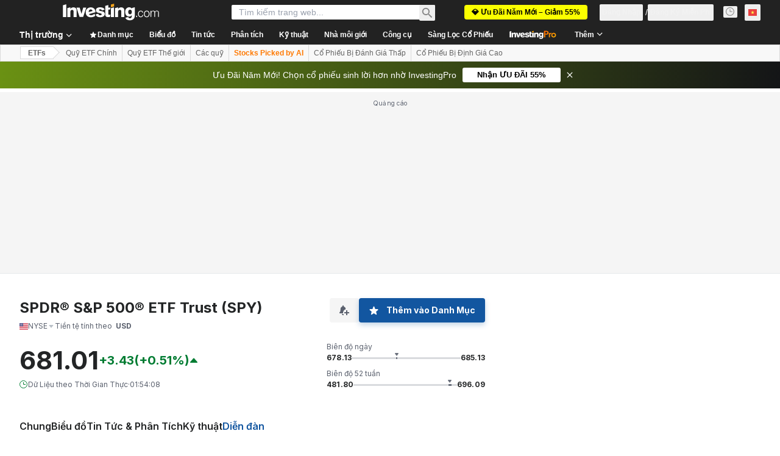

--- FILE ---
content_type: text/html; charset=utf-8
request_url: https://vn.investing.com/etfs/spdr-s-p-500-commentary
body_size: 148738
content:
<!DOCTYPE html><html lang="vi" dir="ltr" class="html"><head><meta charSet="utf-8" data-next-head=""/><meta name="viewport" content="initial-scale=1.0,width=device-width" data-next-head=""/><link rel="canonical" href="https://vn.investing.com/etfs/spdr-s-p-500-commentary" data-next-head=""/><meta property="og:type" content="website" data-next-head=""/><meta property="og:url" content="https://vn.investing.com/etfs/spdr-s-p-500-commentary" data-next-head=""/><meta property="og:image" content="https://i-invdn-com.investing.com/redesign/images/seo/investing_300X300.png" data-next-head=""/><meta property="og:site_name" content="Investing.com Việt Nam" data-next-head=""/><meta property="og:locale" content="vi_VN" data-next-head=""/><meta name="twitter:card" content="summary" data-next-head=""/><meta name="twitter:site" content="@investingcom" data-next-head=""/><meta name="twitter:image" content="https://i-invdn-com.investing.com/redesign/images/seo/investing_300X300.png" data-next-head=""/><meta name="global-translation-variables" content="&quot;{}&quot;" data-next-head=""/><title data-next-head="">SPY | SPDR S&amp;P 500 Diễn đàn ETF - Investing.com</title><meta name="description" content="Được biên soạn ở đây là tất cả các nhận xét và thảo luận có liên quan về ETF SPY." data-next-head=""/><meta name="twitter:title" content="SPY | SPDR S&amp;P 500 Diễn đàn ETF - Investing.com" data-next-head=""/><meta property="og:title" content="SPY | SPDR S&amp;P 500 Diễn đàn ETF - Investing.com" data-next-head=""/><meta name="twitter:description" content="Được biên soạn ở đây là tất cả các nhận xét và thảo luận có liên quan về ETF SPY." data-next-head=""/><meta property="og:description" content="Được biên soạn ở đây là tất cả các nhận xét và thảo luận có liên quan về ETF SPY." data-next-head=""/><link rel="dns-prefetch" href="//securepubads.g.doubleclick.net"/><link rel="dns-prefetch" href="//monetization.prod.invmed.co"/><link rel="dns-prefetch" href="//c.amazon-adsystem.com"/><link rel="dns-prefetch" href="//fonts.googleapis.com"/><link rel="preconnect" href="//cdn.investing.com"/><link rel="preconnect" href="//live.primis.tech"/><link rel="preconnect" href="//fonts.gstatic.com" crossorigin=""/><link rel="icon" href="/favicon.ico" type="image/x-icon"/><link rel="icon" type="image/png" sizes="16x16" href="/favicon-16x16.png"/><link rel="icon" type="image/png" sizes="32x32" href="/favicon-32x32.png"/><link rel="icon" type="image/png" sizes="48x48" href="/favicon-48x48.png"/><link rel="apple-touch-icon" sizes="180x180" href="/apple-touch-icon.png"/><meta name="apple-mobile-web-app-capable" content="yes"/><meta name="apple-mobile-web-app-title" content="Investing.com"/><meta name="theme-color" content="#222222"/><link rel="preload" href="https://cdn.investing.com/x/26a8908/_next/static/css/9c02ea72c4869f7b.css" as="style"/><link rel="preload" href="https://cdn.investing.com/x/26a8908/_next/static/css/891daee33b815520.css" as="style"/><link rel="preload" href="https://cdn.investing.com/x/26a8908/_next/static/css/77e248a8f33d538f.css" as="style"/><link rel="preload" href="https://cdn.investing.com/x/26a8908/_next/static/css/12e1b4a631d6c0a2.css" as="style"/><link rel="preload" href="https://cdn.investing.com/x/26a8908/_next/static/css/7e93f9d70dcbe38e.css" as="style"/><script data-next-head="">window.dataLayer=window.dataLayer||[];function gtag(){dataLayer.push(arguments)};window.__imntz=window.__imntz||{};window.__imntz.queue=window.__imntz.queue||[];window.googletag=window.googletag||{cmd:[]};window.yaContextCb=window.yaContextCb||[];window.OneTrust={};function OptanonWrapper(){}</script><script>try {
            const userEmailStr = false;
            if (userEmailStr) {
                window.__imntz.queue.push(() => { window.__imntz.api().setUserDetail("email", userEmailStr) })
            }
        } catch (error) {
            console.error("Failed to serialize userEmailHashed:", error);
        }</script><link rel="stylesheet" href="https://fonts.googleapis.com/css2?family=Inter:wght@400;500;600;700&amp;display=swap"/><script id="init_globals" data-nscript="beforeInteractive">window.page_design="refactoring_full_width";(function(w,d,s,l,i){w[l]=w[l]||[];w[l].push({'gtm.start':new Date().getTime(),event:'gtm.js'});var f=d.getElementsByTagName(s)[0],j=d.createElement(s),dl=l!='dataLayer'?'&l='+l:'';j.async=true;j.src='/gcode/?id='+i+dl;f.parentNode.insertBefore(j,f);})(window,document,'script','dataLayer','GTM-PGT3R3D');</script><script id="fb_pixel" data-nscript="beforeInteractive">!function(f,b,e,v,n,t,s){if(f.fbq)return;n=f.fbq=function(){n.callMethod? n.callMethod.apply(n,arguments):n.queue.push(arguments)};if(!f._fbq)f._fbq=n;n.push=n;n.loaded=!0;n.version='2.0';n.queue=[];t=b.createElement(e);t.async=!0;t.src=v;s=b.getElementsByTagName(e)[0];s.parentNode.insertBefore(t,s)}(window, document,'script','https://connect.facebook.net/en_US/fbevents.js');</script><script id="pubx_ads" data-nscript="beforeInteractive">(function(){
                            var PUBX_FF_ALWAYS_ENABLED = true;
                            var PUBX_ON_PERCENTAGE = 95;
                            var AUCTION_DELAY = 100;
                            var pubxId = "71b864d1-8747-49a4-9279-13f89d43e57f";
                            var pbNamespace = "pbjs";
                            var e=window[pbNamespace]=window[pbNamespace]||{};e.que=e.que||[];window.__pubx__=window.__pubx__||{};window.__pubx__.pubxFFAlwaysEnabled=PUBX_FF_ALWAYS_ENABLED;var o=null;window.__pubxLoaded__=Math.random()<PUBX_ON_PERCENTAGE/100;var a=`https://floor.pbxai.com/?pubxId=${pubxId}${window.__pubxLoaded__?"":`&pbx_e=1`}&page=${window.location.href}`;const n={a:[0,1],b:[2,6],c:[7,11],d:[12,16],e:[17,Number.MAX_SAFE_INTEGER]};const t=(e,o)=>{const a=e.bidRequestsCount||0;const t=Object.keys(n);for(const e of t){const o=n[e];if(a>=o[0]&&a<=o[1]){return e}}return t[t.length-1]};const r=(e,o)=>e.bidder;if(e.que.push===Array.prototype.push&&(window.__pubxLoaded__||PUBX_FF_ALWAYS_ENABLED)){var d=document.createElement("link");d.rel="preload";d.href=a;d.as="fetch";d.crossOrigin=true;document.head.appendChild(d)}if(window.__pubxLoaded__){try{var u=localStorage.getItem("pubx:defaults");var i=JSON.parse(u);var _=i?i["data"]:o;window.__pubx__.pubxDefaultsAvailable=true;if(!_||_&&typeof _==="object"&&_.expiry<Date.now()){window.__pubx__.pubxDefaultsAvailable=false}else{o=_}}catch(e){console.error("Pubx: Error parsing defaults",e);window.__pubx__.pubxDefaultsAvailable=false}}if(PUBX_FF_ALWAYS_ENABLED||window.__pubxLoaded__){e.que.push((function(){e.setConfig({floors:{enforcement:{floorDeals:true},auctionDelay:AUCTION_DELAY,endpoint:{url:a},additionalSchemaFields:{rank:t,bidder:r},data:o}})}))}var p=document.createElement("script"),l=`https://cdn.pbxai.com/${pubxId}.js?pbxd=${encodeURIComponent(window.location.origin)}`;p.src=l;p.async=true;document.head.appendChild(p);
                        })();</script><script id="inv_ads" data-nscript="beforeInteractive">window.__imntz.config={preset:{"version":"2256","wrapper":"3.36.2-rc3","prebid":"26","constraints":{"bid_factor":{"adagio":[0.96],"amazon":[1],"appnexus":[0.91],"criteo":[0.91],"inmobi":[0.91],"insticator":[0.88],"ix":[0.94],"medianet":[0.94],"nextMillennium":[0.95],"pubmatic":[0.92],"richaudience":[0.89],"seedtag":[0.95],"sevio":[0.85],"smilewanted":[0.84],"sparteo":[0.91],"triplelift":[0.95],"vidazoo_display":[0.9]},"bid_page":{},"ccpa_compatible":{"adagio":true,"amazon":true,"appnexus":true,"criteo":true,"inmobi":true,"insticator":true,"ix":true,"medianet":true,"nextMillennium":true,"pubmatic":true,"richaudience":true,"seedtag":true,"sevio":true,"smilewanted":true,"sparteo":true,"triplelift":true,"vidazoo_display":true},"gdpr_compatible":{"adagio":true,"amazon":true,"appnexus":true,"criteo":true,"inmobi":true,"insticator":true,"ix":true,"medianet":true,"nextMillennium":true,"pubmatic":true,"richaudience":true,"seedtag":true,"sevio":true,"smilewanted":true,"sparteo":true,"triplelift":true,"vidazoo_display":true},"exclude_adex":false,"auction_timeout":3000},"bidderConfig":[],"bidderAliases":{"vidazoo_display":"vidazoo"},"analyticsRefreshCounterMainSite":true,"analyticsPrebidMainSite":[],"userIdsMainSite":[],"rtdProviders":[{"name":"adagio","params":{"site":"ms-investing-com","organizationId":"1306"}},{"name":"contxtful","waitForIt":true,"params":{"version":"v1","customer":"INVP251016","bidders":["contxtful"],"adServerTargeting":true}}],"intentIQ":{"enabled":false,"config":{}},"ad_units":[{"placement":"Billboard_Default","group":"Billboard_Desktop","name":"/6938/FP_VN_site/FP_VN_Billboard_Default","sizesV2":{"0":["fluid",[980,250],[970,250],[970,90],[728,90]],"1440":["fluid",[1,1],[1000,200],[70,130],[980,250],[970,100],[1192,250],[1192,90],[1192,100],[1192,130],[1192,250]]},"refreshSettings":{"refresh":30000,"maxRefreshWhenNoFill":2,"emptySlotRefreshTimeout":20000},"conditions":{},"adex_sizes":null,"infinite":false,"interstitial":false,"repeatable":true,"reportable":true,"position":4,"bidders":[{"bidder":"adagio","params":{"organizationId":"1306","site":"ms-investing-com","placement":"FP_Desktop_Billboard_Default"}},{"bidder":"amazon","params":{}},{"bidder":"appnexus","params":{"placementId":25736098}},{"bidder":"criteo","params":{"networkId":8767,"pubid":"101558","publisherSubId":"Investing_FP"}},{"bidder":"inmobi","params":{"plc":"10000516454"}},{"bidder":"insticator","params":{"adUnitId":"01J7KDP73SZRTF5JFW5Y3BYCJB"}},{"bidder":"ix","params":{"siteId":"842306"}},{"bidder":"medianet","params":{"cid":"8CUFV8103","crid":"461148263"}},{"bidder":"nextMillennium","params":{"placement_id":"38476"}},{"bidder":"pubmatic","params":{"publisherId":"158008","adSlot":"FP_Desktop_Billboard_Default"}},{"bidder":"richaudience","params":{"pid":"Igh8Py6HZx","supplyType":"site"}},{"bidder":"seedtag","params":{"publisherId":"8874-9209-01","adUnitId":"33954228","placement":"inBanner"}},{"bidder":"sevio","params":{"zone":"707e58fe-594f-44b8-a90a-efc82e5d3359"}},{"bidder":"smilewanted","params":{"zoneId":"investing.com_hb_display_1"}},{"bidder":"sparteo","params":{"networkId":"db772092-18cf-4792-8b3e-813f4058138b"}},{"bidder":"triplelift","params":{"inventoryCode":"FP_Desktop_Billboard_Default"}},{"bidder":"vidazoo_display","params":{"cId":"63cfdd11f8623a513e005157","pId":"59ac17c192832d0011283fe3"}}]},{"placement":"Content_box1","group":"Content_Box_Desktop","name":"/6938/FP_VN_site/FP_VN_Content_box1","sizesV2":{"0":[[336,280],[300,250],[320,100]]},"refreshSettings":{"refresh":30000,"maxRefreshWhenNoFill":2,"emptySlotRefreshTimeout":20000},"conditions":{},"adex_sizes":null,"infinite":true,"interstitial":false,"repeatable":true,"reportable":false,"position":0,"bidders":[{"bidder":"adagio","params":{"organizationId":"1306","site":"ms-investing-com","placement":"FP_Content_box1"}},{"bidder":"amazon","params":{}},{"bidder":"appnexus","params":{"placementId":32284523}},{"bidder":"criteo","params":{"networkId":8767,"pubid":"101558","publisherSubId":"Investing_FP"}},{"bidder":"inmobi","params":{"plc":"10000516455"}},{"bidder":"insticator","params":{"adUnitId":"01J7KDP73SZRTF5JFW5Y3BYCJB"}},{"bidder":"ix","params":{"siteId":"1081693"}},{"bidder":"medianet","params":{"cid":"8CUFV8103","crid":"396815734"}},{"bidder":"nextMillennium","params":{"placement_id":"54125"}},{"bidder":"pubmatic","params":{"publisherId":"158008","adSlot":"FP_Content_box1"}},{"bidder":"richaudience","params":{"pid":"bgzuJBsVNN","supplyType":"site"}},{"bidder":"seedtag","params":{"publisherId":"8874-9209-01","adUnitId":"31389115","placement":"inArticle"}},{"bidder":"sevio","params":{"zone":"91b2b108-01e6-4f4f-91ac-ea8126cf8513"}},{"bidder":"smilewanted","params":{"zoneId":"investing.com_hb_display_10"}},{"bidder":"sparteo","params":{"networkId":"db772092-18cf-4792-8b3e-813f4058138b"}},{"bidder":"triplelift","params":{"inventoryCode":"investing_FP_Content_Touch_box1_300x250_pb"}},{"bidder":"vidazoo_display","params":{"cId":"63cfdd11f8623a513e005157","pId":"59ac17c192832d0011283fe3"}}]},{"placement":"Content_box2","group":"Content_Box_Desktop","name":"/6938/FP_VN_site/FP_VN_Content_box2","sizesV2":{"0":[[336,280],[300,250],[320,100]]},"refreshSettings":{"refresh":30000,"maxRefreshWhenNoFill":2,"emptySlotRefreshTimeout":20000},"conditions":{},"adex_sizes":null,"infinite":true,"interstitial":false,"repeatable":true,"reportable":false,"position":0,"bidders":[{"bidder":"adagio","params":{"organizationId":"1306","site":"ms-investing-com","placement":"FP_Content_box2"}},{"bidder":"amazon","params":{}},{"bidder":"appnexus","params":{"placementId":32284524}},{"bidder":"criteo","params":{"networkId":8767,"pubid":"101558","publisherSubId":"Investing_FP"}},{"bidder":"inmobi","params":{"plc":"10000516466"}},{"bidder":"insticator","params":{"adUnitId":"01J7KDP73SZRTF5JFW5Y3BYCJB"}},{"bidder":"ix","params":{"siteId":"1081694"}},{"bidder":"medianet","params":{"cid":"8CUFV8103","crid":"470368241"}},{"bidder":"nextMillennium","params":{"placement_id":"54126"}},{"bidder":"pubmatic","params":{"publisherId":"158008","adSlot":"FP_Content_box2"}},{"bidder":"richaudience","params":{"pid":"clrDnhUiMu","supplyType":"site"}},{"bidder":"seedtag","params":{"publisherId":"8874-9209-01","adUnitId":"31389115","placement":"inArticle"}},{"bidder":"sevio","params":{"zone":"ff16c017-b79c-4252-b527-e6d0e042ff08"}},{"bidder":"smilewanted","params":{"zoneId":"investing.com_hb_display_11"}},{"bidder":"sparteo","params":{"networkId":"db772092-18cf-4792-8b3e-813f4058138b"}},{"bidder":"triplelift","params":{"inventoryCode":"investing_FP_Content_Touch_box1_300x250_pb"}},{"bidder":"vidazoo_display","params":{"cId":"63cfdd11f8623a513e005157","pId":"59ac17c192832d0011283fe3"}}]},{"placement":"Content_box1","group":"Content_Box_Desktop","name":"/6938/FP_VN_site/FP_VN_Content_box3","sizesV2":{"0":[[336,280],[300,250],[320,100]]},"refreshSettings":{"refresh":30000,"maxRefreshWhenNoFill":2,"emptySlotRefreshTimeout":20000},"conditions":{},"adex_sizes":null,"infinite":true,"interstitial":false,"repeatable":true,"reportable":false,"position":0,"bidders":[{"bidder":"adagio","params":{"organizationId":"1306","site":"ms-investing-com","placement":"FP_Content_box3"}},{"bidder":"amazon","params":{}},{"bidder":"appnexus","params":{"placementId":33153547}},{"bidder":"criteo","params":{"networkId":8767,"pubid":"101558","publisherSubId":"Investing_FP"}},{"bidder":"inmobi","params":{"plc":"10000516467"}},{"bidder":"insticator","params":{"adUnitId":"01J7KDP73SZRTF5JFW5Y3BYCJB"}},{"bidder":"ix","params":{"siteId":"1121966"}},{"bidder":"medianet","params":{"cid":"8CUFV8103","crid":"371597972"}},{"bidder":"nextMillennium","params":{"placement_id":"59561"}},{"bidder":"pubmatic","params":{"publisherId":"158008","adSlot":"FP_Content_box3"}},{"bidder":"richaudience","params":{"pid":"TzwcYyGuQa","supplyType":"site"}},{"bidder":"seedtag","params":{"publisherId":"8874-9209-01","adUnitId":"31093022","placement":"inArticle"}},{"bidder":"sevio","params":{"zone":"2eb6009c-0f72-410c-bb46-443de20c78dd"}},{"bidder":"smilewanted","params":{"zoneId":"investing.com_hb_display_12"}},{"bidder":"sparteo","params":{"networkId":"db772092-18cf-4792-8b3e-813f4058138b"}},{"bidder":"triplelift","params":{"inventoryCode":"investing_FP_Content_Touch_box1_300x250_pb"}},{"bidder":"vidazoo_display","params":{"cId":"63cfdd11f8623a513e005157","pId":"59ac17c192832d0011283fe3"}}]},{"placement":"Content_box2","group":"Content_Box_Desktop","name":"/6938/FP_VN_site/FP_VN_Content_box4","sizesV2":{"0":[[336,280],[300,250],[320,100]]},"refreshSettings":{"refresh":30000,"maxRefreshWhenNoFill":2,"emptySlotRefreshTimeout":20000},"conditions":{},"adex_sizes":null,"infinite":true,"interstitial":false,"repeatable":true,"reportable":false,"position":0,"bidders":[{"bidder":"adagio","params":{"organizationId":"1306","site":"ms-investing-com","placement":"FP_Content_box4"}},{"bidder":"amazon","params":{}},{"bidder":"appnexus","params":{"placementId":33153546}},{"bidder":"criteo","params":{"networkId":8767,"pubid":"101558","publisherSubId":"Investing_FP"}},{"bidder":"inmobi","params":{"plc":"10000516464"}},{"bidder":"insticator","params":{"adUnitId":"01J7KDP73SZRTF5JFW5Y3BYCJB"}},{"bidder":"ix","params":{"siteId":"1121967"}},{"bidder":"medianet","params":{"cid":"8CUFV8103","crid":"777292526"}},{"bidder":"nextMillennium","params":{"placement_id":"59562"}},{"bidder":"pubmatic","params":{"publisherId":"158008","adSlot":"FP_Content_box4"}},{"bidder":"richaudience","params":{"pid":"0X2hTpKKO8","supplyType":"site"}},{"bidder":"seedtag","params":{"publisherId":"8874-9209-01","adUnitId":"31093022","placement":"inArticle"}},{"bidder":"sevio","params":{"zone":"32c688a9-a47e-4f2e-860c-f42594e1e501"}},{"bidder":"smilewanted","params":{"zoneId":"investing.com_hb_display_13"}},{"bidder":"sparteo","params":{"networkId":"db772092-18cf-4792-8b3e-813f4058138b"}},{"bidder":"triplelift","params":{"inventoryCode":"investing_FP_Content_Touch_box1_300x250_pb"}},{"bidder":"vidazoo_display","params":{"cId":"63cfdd11f8623a513e005157","pId":"59ac17c192832d0011283fe3"}}]},{"placement":"Content_Leaderboard1","group":"Content_Leaderboard_Desktop","name":"/6938/FP_VN_site/FP_VN_Content_Leaderboard1","sizesV2":{"0":["fluid",[728,90]]},"refreshSettings":{"refresh":30000,"maxRefreshWhenNoFill":2,"emptySlotRefreshTimeout":20000},"conditions":{},"adex_sizes":null,"infinite":true,"interstitial":false,"repeatable":true,"reportable":false,"position":0,"bidders":[{"bidder":"adagio","params":{"organizationId":"1306","site":"ms-investing-com","placement":"FP_Midpage_Leaderboard_1"}},{"bidder":"amazon","params":{}},{"bidder":"appnexus","params":{"placementId":32284522}},{"bidder":"criteo","params":{"networkId":8767,"pubid":"101558","publisherSubId":"Investing_FP"}},{"bidder":"inmobi","params":{"plc":"10000516460"}},{"bidder":"insticator","params":{"adUnitId":"01J7KDP73SZRTF5JFW5Y3BYCJB"}},{"bidder":"ix","params":{"siteId":"1081692"}},{"bidder":"medianet","params":{"cid":"8CUFV8103","crid":"184151924"}},{"bidder":"nextMillennium","params":{"placement_id":"54124"}},{"bidder":"pubmatic","params":{"publisherId":"158008","adSlot":"FP_Content_Leaderboard1"}},{"bidder":"richaudience","params":{"pid":"gDnw9o7Caz","supplyType":"site"}},{"bidder":"seedtag","params":{"publisherId":"8874-9209-01","adUnitId":"31773561","placement":"inArticle"}},{"bidder":"sevio","params":{"zone":"0ac4c6bd-40ac-4a19-ad03-0093e4b0a8cd"}},{"bidder":"smilewanted","params":{"zoneId":"investing.com_hb_display_8"}},{"bidder":"sparteo","params":{"networkId":"db772092-18cf-4792-8b3e-813f4058138b"}},{"bidder":"triplelift","params":{"inventoryCode":"investing_FP_Midpage_Leaderboard_1_728x90_pb"}},{"bidder":"vidazoo_display","params":{"cId":"63cfdd11f8623a513e005157","pId":"59ac17c192832d0011283fe3"}}]},{"placement":"Content_Leaderboard1","group":"Content_Leaderboard_Desktop","name":"/6938/FP_VN_site/FP_VN_Content_Leaderboard2","sizesV2":{"0":["fluid",[728,90]]},"refreshSettings":{"refresh":30000,"maxRefreshWhenNoFill":2,"emptySlotRefreshTimeout":20000},"conditions":{},"adex_sizes":null,"infinite":true,"interstitial":false,"repeatable":true,"reportable":false,"position":0,"bidders":[{"bidder":"adagio","params":{"organizationId":"1306","site":"ms-investing-com","placement":"FP_Content_Leaderboard2"}},{"bidder":"amazon","params":{}},{"bidder":"appnexus","params":{"placementId":33153548}},{"bidder":"criteo","params":{"networkId":8767,"pubid":"101558","publisherSubId":"Investing_FP"}},{"bidder":"inmobi","params":{"plc":"10000516459"}},{"bidder":"insticator","params":{"adUnitId":"01J7KDP73SZRTF5JFW5Y3BYCJB"}},{"bidder":"ix","params":{"siteId":"1121965"}},{"bidder":"medianet","params":{"cid":"8CUFV8103","crid":"425547581"}},{"bidder":"nextMillennium","params":{"placement_id":"59560"}},{"bidder":"pubmatic","params":{"publisherId":"158008","adSlot":"FP_Content_Leaderboard2"}},{"bidder":"richaudience","params":{"pid":"IS5Ezuuj9P","supplyType":"site"}},{"bidder":"seedtag","params":{"publisherId":"8874-9209-01","adUnitId":"31773561","placement":"inArticle"}},{"bidder":"sevio","params":{"zone":"d742874d-3eac-4ba9-8ecd-a92e6376f55b"}},{"bidder":"smilewanted","params":{"zoneId":"investing.com_hb_display_9"}},{"bidder":"sparteo","params":{"networkId":"db772092-18cf-4792-8b3e-813f4058138b"}},{"bidder":"triplelift","params":{"inventoryCode":"investing_FP_Midpage_Leaderboard_1_728x90_pb"}},{"bidder":"vidazoo_display","params":{"cId":"63cfdd11f8623a513e005157","pId":"59ac17c192832d0011283fe3"}}]},{"placement":"Content_Midpage_1","group":"Content_Midpage_1_Desktop","name":"/6938/FP_VN_site/FP_VN_Content_Midpage_1","sizesV2":{"0":["fluid",[980,250],[970,250],[970,90],[728,90],[1,1]]},"refreshSettings":{"refresh":30000,"maxRefreshWhenNoFill":2,"emptySlotRefreshTimeout":20000},"conditions":{"selector_margin_pixels":350},"adex_sizes":null,"infinite":false,"interstitial":false,"repeatable":true,"reportable":false,"position":3,"bidders":[{"bidder":"amazon","params":{}}]},{"placement":"Content_Midpage_2","group":"Content_Midpage_2_Desktop","name":"/6938/FP_VN_site/FP_VN_Content_Midpage_2","sizesV2":{"0":["fluid",[980,250],[970,250],[970,90],[728,90],[1,1]]},"refreshSettings":{"refresh":30000,"maxRefreshWhenNoFill":2,"emptySlotRefreshTimeout":20000},"conditions":{"selector_margin_pixels":350},"adex_sizes":null,"infinite":false,"interstitial":false,"repeatable":true,"reportable":false,"position":3,"bidders":[{"bidder":"amazon","params":{}}]},{"placement":"Content_Midpage_3","group":"Content_Midpage_3_Desktop","name":"/6938/FP_VN_site/FP_VN_Content_Midpage_3","sizesV2":{"0":["fluid",[980,250],[970,250],[970,90],[728,90],[1,1]]},"refreshSettings":{"refresh":30000,"maxRefreshWhenNoFill":2,"emptySlotRefreshTimeout":20000},"conditions":{"selector_margin_pixels":350},"adex_sizes":null,"infinite":false,"interstitial":false,"repeatable":true,"reportable":false,"position":3,"bidders":[{"bidder":"amazon","params":{}}]},{"placement":"Forum_Comments_Infinite","group":"Commentary_Leaderboard_Desktop","name":"/6938/FP_VN_site/FP_VN_Forum_Comments_Infinite","sizesV2":{"0":[[728,90]]},"refreshSettings":{"refresh":30000,"maxRefreshWhenNoFill":2,"emptySlotRefreshTimeout":20000},"conditions":{},"adex_sizes":null,"infinite":true,"interstitial":false,"repeatable":true,"reportable":false,"position":0,"bidders":[{"bidder":"adagio","params":{"organizationId":"1306","site":"ms-investing-com","placement":"FP_Forum_Comments_Infinite"}},{"bidder":"amazon","params":{}},{"bidder":"appnexus","params":{"placementId":31794684}},{"bidder":"criteo","params":{"networkId":8767,"pubid":"101558","publisherSubId":"Investing_FP"}},{"bidder":"inmobi","params":{"plc":"10000516456"}},{"bidder":"insticator","params":{"adUnitId":"01J7KDP73SZRTF5JFW5Y3BYCJB"}},{"bidder":"ix","params":{"siteId":"1071077"}},{"bidder":"medianet","params":{"cid":"8CUFV8103","crid":"589166642"}},{"bidder":"nextMillennium","params":{"placement_id":"52724"}},{"bidder":"pubmatic","params":{"publisherId":"158008","adSlot":"FP_Forum_Comments_Infinite"}},{"bidder":"richaudience","params":{"pid":"hf8JaKfWDM","supplyType":"site"}},{"bidder":"seedtag","params":{"publisherId":"8874-9209-01","adUnitId":"31389114","placement":"inArticle"}},{"bidder":"sevio","params":{"zone":"fd88ab06-02d9-4dae-a982-2d0262a5da8d"}},{"bidder":"smilewanted","params":{"zoneId":"investing.com_hb_display_7"}},{"bidder":"sparteo","params":{"networkId":"db772092-18cf-4792-8b3e-813f4058138b"}},{"bidder":"triplelift","params":{"inventoryCode":"investing_FP_Midpage_Leaderboard_1_728x90_pb"}},{"bidder":"vidazoo_display","params":{"cId":"63cfdd11f8623a513e005157","pId":"59ac17c192832d0011283fe3"}}]},{"placement":"Midpage_Leaderboard_1","group":"Midpage Leaderboard 1","name":"/6938/FP_VN_site/FP_VN_Midpage_Leaderboard_1","sizesV2":{"0":[[728,90],[468,60],["fluid"]]},"refreshSettings":{"refresh":30000,"maxRefreshWhenNoFill":2,"emptySlotRefreshTimeout":20000},"conditions":{"selector_margin_pixels":500},"adex_sizes":null,"infinite":false,"interstitial":false,"repeatable":true,"reportable":false,"position":6,"bidders":[]},{"placement":"Sideblock_1_Default","group":"Sideblock_1_Desktop","name":"/6938/FP_VN_site/FP_VN_Sideblock_1_Default","sizesV2":{"0":[[300,600],[120,600],[160,600],[336,280],[320,280],[336,250],[300,250]]},"refreshSettings":{"refresh":30000,"maxRefreshWhenNoFill":2,"emptySlotRefreshTimeout":20000},"conditions":{"selector_margin_pixels":350},"adex_sizes":null,"infinite":false,"interstitial":false,"repeatable":true,"reportable":true,"position":6,"bidders":[{"bidder":"adagio","params":{"organizationId":"1306","site":"ms-investing-com","placement":"FP_Desktop_Sideblock_1_Default"}},{"bidder":"amazon","params":{}},{"bidder":"appnexus","params":{"placementId":25736099}},{"bidder":"criteo","params":{"networkId":8767,"pubid":"101558","publisherSubId":"Investing_FP"}},{"bidder":"inmobi","params":{"plc":"10000516457"}},{"bidder":"insticator","params":{"adUnitId":"01J7KDP73SZRTF5JFW5Y3BYCJB"}},{"bidder":"ix","params":{"siteId":"842307"}},{"bidder":"medianet","params":{"cid":"8CUFV8103","crid":"853582964"}},{"bidder":"nextMillennium","params":{"placement_id":"38477"}},{"bidder":"pubmatic","params":{"publisherId":"158008","adSlot":"FP_Desktop_Sideblock_1_Default"}},{"bidder":"richaudience","params":{"pid":"iYLBbct1Yl","supplyType":"site"}},{"bidder":"seedtag","params":{"publisherId":"8874-9209-01","adUnitId":"31389115","placement":"inArticle"}},{"bidder":"sevio","params":{"zone":"31ba0913-e379-49ba-8c89-40b605f05bd8"}},{"bidder":"smilewanted","params":{"zoneId":"investing.com_hb_display_2"}},{"bidder":"sparteo","params":{"networkId":"db772092-18cf-4792-8b3e-813f4058138b"}},{"bidder":"triplelift","params":{"inventoryCode":"FP_Desktop_Sideblock_1_Default"}},{"bidder":"vidazoo_display","params":{"cId":"63cfdd11f8623a513e005157","pId":"59ac17c192832d0011283fe3"}}]},{"placement":"Sideblock_2_Default","group":"Sideblock_2_Desktop","name":"/6938/FP_VN_site/FP_VN_Sideblock_2_Default","sizesV2":{"0":[[336,280],[320,100],[300,100],[300,250]]},"refreshSettings":{"refresh":30000,"maxRefreshWhenNoFill":2,"emptySlotRefreshTimeout":20000},"conditions":{"selector_margin_pixels":500},"adex_sizes":null,"infinite":false,"interstitial":false,"repeatable":true,"reportable":false,"position":6,"bidders":[{"bidder":"adagio","params":{"organizationId":"1306","site":"ms-investing-com","placement":"FP_Desktop_Sideblock_2_Default"}},{"bidder":"amazon","params":{}},{"bidder":"appnexus","params":{"placementId":25736100}},{"bidder":"criteo","params":{"networkId":8767,"pubid":"101558","publisherSubId":"Investing_FP"}},{"bidder":"inmobi","params":{"plc":"10000516463"}},{"bidder":"insticator","params":{"adUnitId":"01J7KDP73SZRTF5JFW5Y3BYCJB"}},{"bidder":"ix","params":{"siteId":"842308"}},{"bidder":"medianet","params":{"cid":"8CUFV8103","crid":"134209715"}},{"bidder":"nextMillennium","params":{"placement_id":"38478"}},{"bidder":"pubmatic","params":{"publisherId":"158008","adSlot":"FP_Desktop_Sideblock_2_Default"}},{"bidder":"richaudience","params":{"pid":"3k54tN30pp","supplyType":"site"}},{"bidder":"seedtag","params":{"publisherId":"8874-9209-01","adUnitId":"31389115","placement":"inArticle"}},{"bidder":"sevio","params":{"zone":"5ded87a7-fb94-4b91-ba69-0a5f959c718c"}},{"bidder":"smilewanted","params":{"zoneId":"investing.com_hb_display_3"}},{"bidder":"sparteo","params":{"networkId":"db772092-18cf-4792-8b3e-813f4058138b"}},{"bidder":"triplelift","params":{"inventoryCode":"FP_Desktop_Sideblock_2_Default"}},{"bidder":"vidazoo_display","params":{"cId":"63cfdd11f8623a513e005157","pId":"59ac17c192832d0011283fe3"}}]},{"placement":"Sideblock_3_viewable","group":"Sideblock_3_Desktop","name":"/6938/FP_VN_site/FP_VN_Sideblock_3_viewable","sizesV2":{"0":[[300,600],[120,600],[160,600],[336,280],[320,280],[336,250],[300,250]]},"refreshSettings":{"refresh":30000,"maxRefreshWhenNoFill":2,"emptySlotRefreshTimeout":20000},"conditions":{"selector_margin_pixels":650},"adex_sizes":null,"infinite":false,"interstitial":false,"repeatable":true,"reportable":false,"position":6,"bidders":[{"bidder":"adagio","params":{"organizationId":"1306","site":"ms-investing-com","placement":"FP_Desktop_Sideblock_3_viewable"}},{"bidder":"amazon","params":{}},{"bidder":"appnexus","params":{"placementId":25736101}},{"bidder":"criteo","params":{"networkId":8767,"pubid":"101558","publisherSubId":"Investing_FP"}},{"bidder":"inmobi","params":{"plc":"10000516462"}},{"bidder":"insticator","params":{"adUnitId":"01J7KDP73SZRTF5JFW5Y3BYCJB"}},{"bidder":"ix","params":{"siteId":"842309"}},{"bidder":"medianet","params":{"cid":"8CUFV8103","crid":"552090665"}},{"bidder":"nextMillennium","params":{"placement_id":"38479"}},{"bidder":"pubmatic","params":{"publisherId":"158008","adSlot":"FP_Desktop_Sideblock_3_viewable"}},{"bidder":"richaudience","params":{"pid":"bPkknTNT0K","supplyType":"site"}},{"bidder":"seedtag","params":{"publisherId":"8874-9209-01","adUnitId":"31389115","placement":"inArticle"}},{"bidder":"sevio","params":{"zone":"4d9c559f-66b3-439a-937d-428740f90b58"}},{"bidder":"smilewanted","params":{"zoneId":"investing.com_hb_display_4"}},{"bidder":"sparteo","params":{"networkId":"db772092-18cf-4792-8b3e-813f4058138b"}},{"bidder":"triplelift","params":{"inventoryCode":"FP_Desktop_Sideblock_1_Default"}},{"bidder":"vidazoo_display","params":{"cId":"63cfdd11f8623a513e005157","pId":"59ac17c192832d0011283fe3"}}]},{"placement":"Sideblock_Comments_Infinite","group":"Commentary_Box_Desktop","name":"/6938/FP_VN_site/FP_VN_Sideblock_Comments_Infinite","sizesV2":{"0":[[300,50],[300,100],[300,250]]},"refreshSettings":{"refresh":30000,"maxRefreshWhenNoFill":2,"emptySlotRefreshTimeout":20000},"conditions":{},"adex_sizes":null,"infinite":true,"interstitial":false,"repeatable":true,"reportable":false,"position":0,"bidders":[{"bidder":"adagio","params":{"organizationId":"1306","site":"ms-investing-com","placement":"FP_Sideblock_Comments_Infinite"}},{"bidder":"amazon","params":{}},{"bidder":"appnexus","params":{"placementId":31531425}},{"bidder":"criteo","params":{"networkId":8767,"pubid":"101558","publisherSubId":"Investing_FP"}},{"bidder":"inmobi","params":{"plc":"10000516458"}},{"bidder":"insticator","params":{"adUnitId":"01J7KDP73SZRTF5JFW5Y3BYCJB"}},{"bidder":"ix","params":{"siteId":"1064402"}},{"bidder":"medianet","params":{"cid":"8CUFV8103","crid":"852475716"}},{"bidder":"nextMillennium","params":{"placement_id":"52134"}},{"bidder":"pubmatic","params":{"publisherId":"158008","adSlot":"FP_Sideblock_Comments_Infinite"}},{"bidder":"richaudience","params":{"pid":"QVWFnQnGTk","supplyType":"site"}},{"bidder":"seedtag","params":{"publisherId":"8874-9209-01","adUnitId":"31389115","placement":"inArticle"}},{"bidder":"sevio","params":{"zone":"0784ec7b-2274-409c-ab51-bd6b5902ebe1"}},{"bidder":"smilewanted","params":{"zoneId":"investing.com_hb_display_6"}},{"bidder":"sparteo","params":{"networkId":"db772092-18cf-4792-8b3e-813f4058138b"}},{"bidder":"triplelift","params":{"inventoryCode":"FP_Sideblock_Comments_Infinite"}},{"bidder":"vidazoo_display","params":{"cId":"63cfdd11f8623a513e005157","pId":"59ac17c192832d0011283fe3"}}]},{"placement":"takeover_default","group":"Site_Scroller_Desktop","name":"/6938/FP_VN_site/FP_VN_takeover_default","sizesV2":{"1760":[[120,600],[160,600]],"2040":[[300,600],[300,250]]},"refreshSettings":{"refresh":30000,"maxRefreshWhenNoFill":2,"emptySlotRefreshTimeout":20000},"conditions":{"min_width":1760},"adex_sizes":null,"infinite":false,"interstitial":false,"repeatable":true,"reportable":false,"position":7,"bidders":[{"bidder":"adagio","params":{"organizationId":"1306","site":"ms-investing-com","placement":"FP_Takeover_Default"}},{"bidder":"amazon","params":{}},{"bidder":"appnexus","params":{"placementId":30269062}},{"bidder":"criteo","params":{"networkId":8767,"pubid":"101558","publisherSubId":"Investing_FP"}},{"bidder":"inmobi","params":{"plc":"10000516461"}},{"bidder":"insticator","params":{"adUnitId":"01J7KDP73SZRTF5JFW5Y3BYCJB"}},{"bidder":"ix","params":{"siteId":"998509"}},{"bidder":"medianet","params":{"cid":"8CUFV8103","crid":"825649285"}},{"bidder":"nextMillennium","params":{"placement_id":"42753"}},{"bidder":"pubmatic","params":{"publisherId":"158008","adSlot":"FP_Takeover_Default"}},{"bidder":"richaudience","params":{"pid":"S459IB04UX","supplyType":"site"}},{"bidder":"seedtag","params":{"publisherId":"8874-9209-01","adUnitId":"31773562","placement":"inArticle"}},{"bidder":"sevio","params":{"zone":"e6320fd5-7a36-4d7d-8fc6-69fd60c82766"}},{"bidder":"smilewanted","params":{"zoneId":"investing.com_hb_display_5"}},{"bidder":"sparteo","params":{"networkId":"db772092-18cf-4792-8b3e-813f4058138b"}},{"bidder":"triplelift","params":{"inventoryCode":"FP_Takeover_Default"}},{"bidder":"vidazoo_display","params":{"cId":"63cfdd11f8623a513e005157","pId":"59ac17c192832d0011283fe3"}}]},{"placement":"TNB_Instrument","group":"Trade Now_Desktop","name":"/6938/FP_VN_site/FP_VN_TNB_Instrument","sizesV2":{"0":["fluid"]},"refreshSettings":{"refresh":30000,"maxRefreshWhenNoFill":0,"emptySlotRefreshTimeout":20000,"nonProgrammaticTTL":50000},"conditions":{"selector_margin_pixels":600},"adex_sizes":null,"infinite":false,"interstitial":false,"repeatable":true,"reportable":false,"position":6,"bidders":[]},{"placement":"TNB_Right_Rail_1","group":"Trade Now","name":"/6938/FP_VN_site/FP_VN_TNB_Right_Rail_1","sizesV2":{},"refreshSettings":{"refresh":30000,"maxRefreshWhenNoFill":2,"emptySlotRefreshTimeout":20000},"conditions":{},"adex_sizes":null,"infinite":false,"interstitial":false,"repeatable":true,"reportable":false,"position":0,"bidders":[]}],"video_ad_units":[{"placement":"video-placement","conditions":{},"provider":"stn","providerId":"hn5QIZuX","params":{},"controlGroups":[{"provider":"primis","providerId":"116899","weight":0.4,"params":{}}]}],"widget_ad_units":[{"placement":"footer-widget","conditions":{"selector_margin_pixels":200},"provider":"dianomi","params":{"dianomi-context-id":2416}}]}};window.imntz_analyticsTargetCpmEnabled = true;window.dataLayer.push({event: 'mntz_js_load'});</script><script id="structured_data" type="application/ld+json" data-nscript="beforeInteractive">{"@context":"http://schema.org"}</script><link rel="stylesheet" href="https://cdn.investing.com/x/26a8908/_next/static/css/9c02ea72c4869f7b.css" data-n-g=""/><link rel="stylesheet" href="https://cdn.investing.com/x/26a8908/_next/static/css/891daee33b815520.css" data-n-p=""/><link rel="stylesheet" href="https://cdn.investing.com/x/26a8908/_next/static/css/77e248a8f33d538f.css" data-n-p=""/><link rel="stylesheet" href="https://cdn.investing.com/x/26a8908/_next/static/css/12e1b4a631d6c0a2.css"/><link rel="stylesheet" href="https://cdn.investing.com/x/26a8908/_next/static/css/7e93f9d70dcbe38e.css"/><noscript data-n-css=""></noscript><script defer="" noModule="" src="https://cdn.investing.com/x/26a8908/_next/static/chunks/polyfills-42372ed130431b0a.js"></script><script src="https://securepubads.g.doubleclick.net/tag/js/gpt.js" async="" data-nscript="beforeInteractive"></script><script src="https://promos.investing.com/w37htfhcq2/vendor/9a63d23b-49c1-4335-b698-e7f3ab10af6c/lightbox_speed.js" async="" data-nscript="beforeInteractive"></script><script src="https://monetization.prod.invmed.co/wrapper/3.36.2-rc3/wrapper.min.js" defer="" data-nscript="beforeInteractive"></script><script src="https://monetization.prod.invmed.co/prebid/26/pbjs.min.js" defer="" data-nscript="beforeInteractive"></script><script src="https://c.amazon-adsystem.com/aax2/apstag.js" defer="" data-nscript="beforeInteractive"></script><script src="https://appleid.cdn-apple.com/appleauth/static/jsapi/appleid/1/vi_VI/appleid.auth.js" async="" defer="" data-nscript="beforeInteractive"></script><script src="https://accounts.google.com/gsi/client?hl=vi" async="" defer="" data-nscript="beforeInteractive"></script><script defer="" src="https://cdn.investing.com/x/26a8908/_next/static/chunks/4350.fd5ffe7670841182.js"></script><script defer="" src="https://cdn.investing.com/x/26a8908/_next/static/chunks/9033-f15b6dbf1e3e885b.js"></script><script defer="" src="https://cdn.investing.com/x/26a8908/_next/static/chunks/1850-fc5962dd4d0f54ab.js"></script><script defer="" src="https://cdn.investing.com/x/26a8908/_next/static/chunks/3507-7cae48619cb4ddca.js"></script><script defer="" src="https://cdn.investing.com/x/26a8908/_next/static/chunks/7092.33687c61bf56bb92.js"></script><script defer="" src="https://cdn.investing.com/x/26a8908/_next/static/chunks/4587-7704bda28582a769.js"></script><script defer="" src="https://cdn.investing.com/x/26a8908/_next/static/chunks/5560.427a261ea372d6ac.js"></script><script defer="" src="https://cdn.investing.com/x/26a8908/_next/static/chunks/1875.8003a531988d473f.js"></script><script defer="" src="https://cdn.investing.com/x/26a8908/_next/static/chunks/1125.9d5ad858e06eb61d.js"></script><script defer="" src="https://cdn.investing.com/x/26a8908/_next/static/chunks/8229.290f88d9f09c9613.js"></script><script defer="" src="https://cdn.investing.com/x/26a8908/_next/static/chunks/730.e9fa8e28e8309e89.js"></script><script src="https://cdn.investing.com/x/26a8908/_next/static/chunks/webpack-3c7446965886e53c.js" defer=""></script><script src="https://cdn.investing.com/x/26a8908/_next/static/chunks/framework-f8d751c8da87b5be.js" defer=""></script><script src="https://cdn.investing.com/x/26a8908/_next/static/chunks/main-0ea374df0e75b8d5.js" defer=""></script><script src="https://cdn.investing.com/x/26a8908/_next/static/chunks/pages/_app-5ee930682bad2b55.js" defer=""></script><script src="https://cdn.investing.com/x/26a8908/_next/static/chunks/1609-87c8b4b1a9146e4d.js" defer=""></script><script src="https://cdn.investing.com/x/26a8908/_next/static/chunks/8992-8a8e9eceb1b8e79f.js" defer=""></script><script src="https://cdn.investing.com/x/26a8908/_next/static/chunks/5573-220815e6236dc3c6.js" defer=""></script><script src="https://cdn.investing.com/x/26a8908/_next/static/chunks/2933-b5f235dabe0204f4.js" defer=""></script><script src="https://cdn.investing.com/x/26a8908/_next/static/chunks/3103-910add9e44060eea.js" defer=""></script><script src="https://cdn.investing.com/x/26a8908/_next/static/chunks/58-2907240d3b96fe95.js" defer=""></script><script src="https://cdn.investing.com/x/26a8908/_next/static/chunks/5059-2dc9569fc4fa7b64.js" defer=""></script><script src="https://cdn.investing.com/x/26a8908/_next/static/chunks/7231-6e302f2983a55431.js" defer=""></script><script src="https://cdn.investing.com/x/26a8908/_next/static/chunks/pages/etfs/%5B%5B...etf%5D%5D-9f8146fb8e57bc15.js" defer=""></script><script src="https://cdn.investing.com/x/26a8908/_next/static/26a8908/_buildManifest.js" defer=""></script><script src="https://cdn.investing.com/x/26a8908/_next/static/26a8908/_ssgManifest.js" defer=""></script></head><body class="typography default-theme"><script>(function(h,o,t,j,a,r){
        h.hj=h.hj||function(){(h.hj.q=h.hj.q||[]).push(arguments)};
        h._hjSettings={hjid:174945,hjsv:6};
        a=o.getElementsByTagName('head')[0];
        r=o.createElement('script');r.async=1;
        r.src=t+h._hjSettings.hjid+j+h._hjSettings.hjsv;
        a.appendChild(r);
    })(window,document,'https://static.hotjar.com/c/hotjar-','.js?sv=');</script><div id="__next"><div class="fixed left-0 right-0 top-0 z-100 h-[3px] transition-opacity duration-500 ease-linear opacity-0"><div class="h-[3px] origin-left bg-[#0A69E5] transition-transform duration-200 ease-linear" style="transform:scaleX(0)"></div></div><header class="header_header__ts5le mb-[46px] sm:mb-12 md:!mb-[66px] bg-inv-grey-800 p-2.5 md:p-0" data-test="main-header"><div class="flex justify-center md:bg-inv-grey-800 md:text-white xxl:px-[160px] xxxl:px-[300px] header_top-row-wrapper__7SAiJ"><section class="header_top-row__i6XkJ w-full max-w-screen-md xl:container mdMax:bg-inv-grey-800 md:max-w-full md:!px-7 md2:!px-8 xl:mx-auto"><button class="relative inline-flex items-center justify-center whitespace-nowrap rounded-sm p-1.5 text-xs font-bold leading-tight no-underline disabled:bg-inv-grey-50 disabled:text-inv-grey-400 text-inv-grey-700 header_menu-button___fM3l mdMax:h-8 mdMax:w-8 mdMax:text-white md:hidden" type="button" data-test="main-menu-button-mobile"><svg viewBox="0 0 24 24" width="1em" fill="none" class="text-2xl" style="height:auto"><path fill="currentColor" fill-rule="evenodd" d="M1 18h22v-2H1v2ZM1 13h22v-2H1v2ZM1 6v2h22V6H1Z" clip-rule="evenodd"></path></svg></button><div class="text-white header_logo__RW0M7"><a class="block" title="Investing.com - Thị Trường Tài Chính Toàn Cầu" data-test="logo-icon-link" href="https://vn.investing.com/"><svg data-test="logo-icon-svg" viewBox="0 0 180 32" role="img" fill="none" class="h-auto max-h-6 w-full md:max-h-7"><title data-test="logo-icon-title">Investing.com - Thị Trường Tài Chính Toàn Cầu</title><path fill-rule="evenodd" clip-rule="evenodd" d="M76.183 15.303c-1.1-.66-2.532-.991-3.853-1.211-.55-.11-1.21-.22-1.761-.33-.88-.22-2.973-.661-2.973-1.872 0-.99 1.211-1.321 2.202-1.321 1.762 0 2.863.55 3.193 2.202l5.064-1.432c-.55-3.412-4.844-4.513-8.147-4.513-3.413 0-8.036 1.1-8.036 5.394 0 3.743 2.862 4.624 5.834 5.285.771.11 1.542.33 2.202.55.991.22 2.863.55 2.863 1.872 0 1.32-1.652 1.871-2.973 1.871-1.871 0-3.192-1.1-3.413-2.972l-4.954 1.32c.66 4.074 4.734 5.285 8.477 5.285 4.184 0 8.587-1.651 8.587-6.275-.11-1.541-.99-2.973-2.312-3.853zM0 25.1h6.275V1.21L0 2.973V25.1zM19.486 6.936c-2.091 0-4.514 1.1-5.614 3.082V6.826L8.257 8.367v16.734h5.725v-9.688c0-2.202 1.1-3.743 3.302-3.743 2.863 0 2.753 2.532 2.753 4.734V25.1h5.725V13.76c.11-4.293-1.652-6.825-6.276-6.825zm32.697 0c-5.284 0-9.467 3.853-9.467 9.247 0 6.056 4.073 9.358 9.688 9.358 2.862 0 6.165-.99 8.257-2.752l-1.542-4.184c-1.43 1.872-3.853 3.083-6.385 3.083-1.651 0-3.303-.66-3.853-2.202l12.22-3.413c0-5.504-3.413-9.137-8.917-9.137zm-3.853 8.807c-.11-2.532 1.211-4.954 3.854-4.954 1.761 0 3.082 1.321 3.412 2.973l-7.266 1.981zm39.964-4.624l.99-3.743h-4.183V2.532l-5.725 1.652v14.862c0 4.844 1.321 6.275 6.165 6.165.66 0 1.762-.11 2.532-.22l1.211-4.404c-.77.22-2.312.44-3.192.11-.66-.22-.991-.77-.991-1.541v-8.037h3.193zM38.092 7.376l-3.303 11.78-3.303-11.78h-6.055l5.835 17.615h6.606l5.944-17.615h-5.724zm108 16.844c-2.532 0-3.853-2.532-3.853-4.954 0-2.422 1.321-4.954 3.853-4.954 1.651 0 2.752 1.1 3.082 2.752l1.321-.33c-.44-2.422-2.201-3.633-4.403-3.633-3.413 0-5.285 2.862-5.285 6.165s1.872 6.165 5.285 6.165c2.422 0 4.073-1.651 4.513-4.073l-1.321-.33c-.22 1.651-1.541 3.192-3.192 3.192zm11.119-11.119c-3.413 0-5.284 2.862-5.284 6.165s1.871 6.165 5.284 6.165 5.284-2.862 5.284-6.165-1.871-6.165-5.284-6.165zm0 11.12c-2.532 0-3.853-2.533-3.853-4.955s1.321-4.954 3.853-4.954 3.853 2.532 3.853 4.954c0 2.422-1.321 4.954-3.853 4.954zm18.936-11.12c-1.541 0-2.863.77-3.523 2.312-.441-1.541-1.762-2.312-3.193-2.312-1.651 0-2.972.77-3.743 2.422v-2.312l-1.321.33v11.34h1.431v-6.496c0-2.202.881-4.293 3.303-4.293 1.651 0 2.312 1.32 2.312 2.862v7.817h1.431v-6.496c0-1.981.661-4.183 3.083-4.183 1.871 0 2.642 1.1 2.642 2.972v7.817H180v-7.817c-.11-2.422-1.211-3.963-3.853-3.963zm-67.156-6.165c-2.092 0-4.514 1.1-5.615 3.082V6.826l-5.615 1.541v16.734h5.725v-9.688c0-2.202 1.101-3.743 3.303-3.743 2.862 0 2.752 2.532 2.752 4.734V25.1h5.725V13.76c.11-4.293-1.651-6.825-6.275-6.825zM90.055 25.1h5.725V6.826l-5.725 1.651v16.624zm47.339 0h1.872v-2.422h-1.872v2.422zm-8.146-15.523c-1.101-1.761-2.753-2.752-4.844-2.752-4.954 0-7.707 3.963-7.707 8.587 0 4.954 2.422 8.697 7.707 8.807 1.871 0 3.633-.99 4.734-2.642v1.762c0 2.201-.991 4.073-3.413 4.073-1.542 0-2.863-.88-3.303-2.422l-5.174 1.431c1.211 3.743 4.844 4.734 8.257 4.734 5.064 0 9.247-2.752 9.247-8.367V6.716l-5.504 1.54v1.322zm-3.523 10.349c-2.422 0-3.303-2.092-3.303-4.184 0-2.202.771-4.404 3.413-4.404 2.532 0 3.523 2.202 3.413 4.404 0 2.202-.991 4.184-3.523 4.184z" fill="currentColor"></path><path fill-rule="evenodd" clip-rule="evenodd" d="M89.945 1.651L96.11 0v5.174l-6.165 1.652V1.65z" fill="#F4A41D"></path></svg></a></div><a class="relative inline-flex items-center justify-center whitespace-nowrap rounded-sm p-1.5 text-xs/tight font-bold text-inv-grey-700 no-underline bg-inv-orange-400 header_mobile-signup__Qqce1 mdMax:border mdMax:border-inv-orange-400 mdMax:text-inv-grey-700 md:hidden ml-3" data-google-interstitial="false">Mở Ứng dụng</a><div class="mainSearch_mainSearch__jEh4W p-2.5 md:!mx-8 md:p-0 md2:relative md2:!mx-12 lg:!mx-20"><div class="flex mainSearch_search-bar____mI1"><div class="mainSearch_input-wrapper__hWkM3 bg-white mdMax:border-b mdMax:border-inv-grey-500"><button class="relative inline-flex items-center justify-center whitespace-nowrap rounded-sm p-1.5 text-xs font-bold leading-tight no-underline disabled:bg-inv-grey-50 disabled:text-inv-grey-400 text-inv-grey-700 mainSearch_mobile-back__81yxi text-white" type="button"><svg viewBox="0 0 24 24" class="w-[18px] rtl:rotate-180"><use href="/next_/icon.svg?v=26a8908#arrow-right"></use></svg></button><form autoComplete="off" class="w-full" action="/search" method="get"><input type="search" autoComplete="off" placeholder="Tìm kiếm trang web..." aria-label="Search Stocks, Currencies" data-test="search-section" class="h-[38px] w-full py-1.5 text-sm mdMax:text-base md:h-6 md:text-inv-grey-700" name="q"/></form></div><button class="relative inline-flex items-center justify-center whitespace-nowrap rounded-sm p-1.5 text-xs font-bold leading-tight no-underline disabled:bg-inv-grey-50 disabled:text-inv-grey-400 text-inv-grey-700 mainSearch_search-button__zHjdB mdMax:text-lg mdMax:text-white md:text-lg md:text-inv-grey-650" type="button"><svg viewBox="0 0 24 24" width="1em" fill="none" style="height:auto"><path fill="currentColor" d="M16.714 14.829H15.71l-.378-.378a7.87 7.87 0 0 0 2.012-5.28 8.171 8.171 0 1 0-8.172 8.172 7.87 7.87 0 0 0 5.28-2.011l.378.377v1.005L21.114 23 23 21.114l-6.286-6.285Zm-7.543 0A5.657 5.657 0 1 1 14.83 9.17 5.72 5.72 0 0 1 9.17 14.83Z"></path></svg></button></div><div class="flex bg-white text-inv-grey-700 md:!left-6 md2:!left-0 md2:!top-[calc(100%_+_6px)] mainSearch_mainSearch_results__pGhOQ" style="display:none"><div class="mainSearch_main__exqg8 bg-white"><div class="mainSearch_wrapper__INf4F mdMax:bg-white" data-test="search-result-popular"><header class="flex justify-between border-b border-inv-grey-400 mdMax:border-t mdMax:border-inv-grey-400 mainSearch_header__cTW4J"><h4 class="text-sm font-semibold font-bold">Tìm Kiếm Phổ Biến</h4></header><div class="mainSearch_search-results-wrapper__E33Um"><div class="flex mainSearch_no-results__J8jXc"><h5 class="text-sm font-normal">Hãy thử tìm kiếm với từ khóa khác</h5></div></div></div></div><div class="mainSearch_side__GwI3Q"></div></div></div><div class="user-area_user-area__rmf5_ hidden md:flex mdMax:bg-inv-grey-800 mdMax:text-white"><div class="flex-none overflow-hidden rounded-full user-area_avatar__FskMA flex h-11 w-11 md:hidden" data-test="user-avatar"><svg xmlns="http://www.w3.org/2000/svg" width="32" height="32" fill="none" viewBox="0 0 32 32" class="w-full h-full object-cover"><g clip-path="url(#avatar_svg__a)"><rect width="32" height="32" fill="#1256A0" rx="16"></rect><circle cx="16" cy="15.979" r="16" fill="#B5D4F3"></circle><path fill="#fff" fill-rule="evenodd" d="M4.419 24.54a15.95 15.95 0 0111.58-4.96c4.557 0 8.668 1.904 11.582 4.96A14.38 14.38 0 0116 30.38a14.38 14.38 0 01-11.581-5.84" clip-rule="evenodd"></path><circle cx="16" cy="10.779" r="5.6" fill="#fff"></circle></g><rect width="31" height="31" x="0.5" y="0.5" stroke="#000" stroke-opacity="0.1" rx="15.5"></rect><defs><clipPath id="avatar_svg__a"><rect width="32" height="32" fill="#fff" rx="16"></rect></clipPath></defs></svg></div><a class="user-area_proAppControl__aG_q9 hidden md:flex" href="/pro/pricing" title="InvestingPro" style="background:#FBFF00;color:#000000" data-google-interstitial="false">💎 Ưu Đãi Năm Mới – Giảm 55%</a><ul class="flex items-center gap-1.5"><li class="flex items-center user-area_item__nBsal"><button class="relative inline-flex items-center justify-center whitespace-nowrap rounded-sm p-1.5 text-xs font-bold leading-tight no-underline disabled:bg-inv-grey-50 disabled:text-inv-grey-400 text-inv-grey-700 user-area_link__ljnux mdMax:text-white md:text-inv-grey-200" type="button" data-test="login-btn"><span>Đăng Nhập</span></button></li><li class="flex items-center user-area_item__nBsal mdMax:before:bg-inv-grey-600"><button class="relative inline-flex items-center justify-center whitespace-nowrap rounded-sm p-1.5 text-xs font-bold leading-tight no-underline disabled:bg-inv-grey-50 disabled:text-inv-grey-400 text-inv-grey-700 user-area_link__ljnux mdMax:text-white md:text-inv-grey-200" type="button" data-test="signup-btn"><span>Đăng Ký Miễn Phí</span></button></li></ul></div><div class="relative mr-3 block mdMax:hidden"><button class="relative inline-flex items-center justify-center whitespace-nowrap rounded-sm p-1.5 text-xs font-bold leading-tight no-underline disabled:bg-inv-grey-50 disabled:text-inv-grey-400 text-inv-grey-700 px-1 py-0.5 text-[0.9375rem] !text-inv-grey-650 hover:!text-white focus:!text-white active:!text-white" type="button" data-test="world-markets-button" aria-label="notifications"><svg viewBox="0 0 14 14" class="w-[15px]"><use href="/next_/icon.svg?v=26a8908#clock"></use></svg></button></div><div class="relative" data-test="edition-selector"><button class="relative inline-flex items-center justify-center whitespace-nowrap rounded-sm p-1.5 text-xs font-bold leading-tight no-underline disabled:bg-inv-grey-50 disabled:text-inv-grey-400 text-inv-grey-700 min-h-[27px] min-w-[26px]" type="button"><span data-test="flag-VN" class="flag_flag__gUPtc flag_flag--VN__VolrY" role="img"></span></button><div class="popup_popup__t_FyN md:shadow-light popup_popup--top__u_sUB popup_primary__Lb1mP popup_regular__YzEzn md:right-[calc(100%_-_46px)] md:top-[30px] popup_popup--hidden__0VdoL" data-tail="top"><div class="bg-white rounded"><ul class="mx-2.5 max-h-[444px] overflow-y-auto *:*:flex *:min-w-[150px] *:*:items-center *:*:whitespace-nowrap *:border-t *:border-inv-grey-400 *:py-3 *:*:text-[15px] *:*:text-inv-grey-700 first:*:border-t-0 hover:*:*:text-link hover:*:*:underline focus:*:*:underline md:mx-0 md:columns-2 md:gap-2 md:p-3.5 md:*:mb-[5px] md:*:break-inside-avoid md:*:border-t-0 md:*:py-0 md:*:*:text-xs md:*:*:text-link"><li><a href="//www.investing.com" class="text-link hover:text-link hover:underline focus:text-link focus:underline"><span data-test="flag-US" class="flag_flag__gUPtc flag_flag--US__ZvgjZ" role="img"></span><span class="ml-1.5" dir="ltr">English (USA)</span></a></li><li><a href="//uk.investing.com" class="text-link hover:text-link hover:underline focus:text-link focus:underline"><span data-test="flag-GB" class="flag_flag__gUPtc flag_flag--GB__RQQxt" role="img"></span><span class="ml-1.5" dir="ltr">English (UK)</span></a></li><li><a href="//in.investing.com" class="text-link hover:text-link hover:underline focus:text-link focus:underline"><span data-test="flag-IN" class="flag_flag__gUPtc flag_flag--IN__iInEj" role="img"></span><span class="ml-1.5" dir="ltr">English (India)</span></a></li><li><a href="//ca.investing.com" class="text-link hover:text-link hover:underline focus:text-link focus:underline"><span data-test="flag-CA" class="flag_flag__gUPtc flag_flag--CA__dBR8j" role="img"></span><span class="ml-1.5" dir="ltr">English (Canada)</span></a></li><li><a href="//au.investing.com" class="text-link hover:text-link hover:underline focus:text-link focus:underline"><span data-test="flag-AU" class="flag_flag__gUPtc flag_flag--AU__MRgmV" role="img"></span><span class="ml-1.5" dir="ltr">English (Australia)</span></a></li><li><a href="//za.investing.com" class="text-link hover:text-link hover:underline focus:text-link focus:underline"><span data-test="flag-ZA" class="flag_flag__gUPtc flag_flag--ZA__32T3U" role="img"></span><span class="ml-1.5" dir="ltr">English (South Africa)</span></a></li><li><a href="//ph.investing.com" class="text-link hover:text-link hover:underline focus:text-link focus:underline"><span data-test="flag-PH" class="flag_flag__gUPtc flag_flag--PH__Qy9T6" role="img"></span><span class="ml-1.5" dir="ltr">English (Philippines)</span></a></li><li><a href="//ng.investing.com" class="text-link hover:text-link hover:underline focus:text-link focus:underline"><span data-test="flag-NG" class="flag_flag__gUPtc flag_flag--NG__iGpoq" role="img"></span><span class="ml-1.5" dir="ltr">English (Nigeria)</span></a></li><li><a href="//de.investing.com" class="text-link hover:text-link hover:underline focus:text-link focus:underline"><span data-test="flag-DE" class="flag_flag__gUPtc flag_flag--DE__FozGV" role="img"></span><span class="ml-1.5" dir="ltr">Deutsch</span></a></li><li><a href="//es.investing.com" class="text-link hover:text-link hover:underline focus:text-link focus:underline"><span data-test="flag-ES" class="flag_flag__gUPtc flag_flag--ES__CPf8Q" role="img"></span><span class="ml-1.5" dir="ltr">Español (España)</span></a></li><li><a href="//mx.investing.com" class="text-link hover:text-link hover:underline focus:text-link focus:underline"><span data-test="flag-MX" class="flag_flag__gUPtc flag_flag--MX__1Vqvd" role="img"></span><span class="ml-1.5" dir="ltr">Español (México)</span></a></li><li><a href="//fr.investing.com" class="text-link hover:text-link hover:underline focus:text-link focus:underline"><span data-test="flag-FR" class="flag_flag__gUPtc flag_flag--FR__v1Kgw" role="img"></span><span class="ml-1.5" dir="ltr">Français</span></a></li><li><a href="//it.investing.com" class="text-link hover:text-link hover:underline focus:text-link focus:underline"><span data-test="flag-IT" class="flag_flag__gUPtc flag_flag--IT__2nbt0" role="img"></span><span class="ml-1.5" dir="ltr">Italiano</span></a></li><li><a href="//nl.investing.com" class="text-link hover:text-link hover:underline focus:text-link focus:underline"><span data-test="flag-NL" class="flag_flag__gUPtc flag_flag--NL__aMRF8" role="img"></span><span class="ml-1.5" dir="ltr">Nederlands</span></a></li><li><a href="//pt.investing.com" class="text-link hover:text-link hover:underline focus:text-link focus:underline"><span data-test="flag-PT" class="flag_flag__gUPtc flag_flag--PT__WHstT" role="img"></span><span class="ml-1.5" dir="ltr">Português (Portugal)</span></a></li><li><a href="//pl.investing.com" class="text-link hover:text-link hover:underline focus:text-link focus:underline"><span data-test="flag-PL" class="flag_flag__gUPtc flag_flag--PL__aFC5W" role="img"></span><span class="ml-1.5" dir="ltr">Polski</span></a></li><li><a href="//br.investing.com" class="text-link hover:text-link hover:underline focus:text-link focus:underline"><span data-test="flag-BR" class="flag_flag__gUPtc flag_flag--BR__EbjBS" role="img"></span><span class="ml-1.5" dir="ltr">Português (Brasil)</span></a></li><li><a href="//ru.investing.com" class="text-link hover:text-link hover:underline focus:text-link focus:underline"><span data-test="flag-RU" class="flag_flag__gUPtc flag_flag--RU__5upNo" role="img"></span><span class="ml-1.5" dir="ltr">Русский</span></a></li><li><a href="//tr.investing.com" class="text-link hover:text-link hover:underline focus:text-link focus:underline"><span data-test="flag-TR" class="flag_flag__gUPtc flag_flag--TR__qSZHT" role="img"></span><span class="ml-1.5" dir="ltr">Türkçe</span></a></li><li><a href="//sa.investing.com" class="text-link hover:text-link hover:underline focus:text-link focus:underline"><span data-test="flag-SA" class="flag_flag__gUPtc flag_flag--SA__0Jy_0" role="img"></span><span class="ml-1.5" dir="ltr">‏العربية‏</span></a></li><li><a href="//gr.investing.com" class="text-link hover:text-link hover:underline focus:text-link focus:underline"><span data-test="flag-GR" class="flag_flag__gUPtc flag_flag--GR__E4QtF" role="img"></span><span class="ml-1.5" dir="ltr">Ελληνικά</span></a></li><li><a href="//se.investing.com" class="text-link hover:text-link hover:underline focus:text-link focus:underline"><span data-test="flag-SE" class="flag_flag__gUPtc flag_flag--SE__0AmDf" role="img"></span><span class="ml-1.5" dir="ltr">Svenska</span></a></li><li><a href="//fi.investing.com" class="text-link hover:text-link hover:underline focus:text-link focus:underline"><span data-test="flag-FI" class="flag_flag__gUPtc flag_flag--FI__Xd1ie" role="img"></span><span class="ml-1.5" dir="ltr">Suomi</span></a></li><li><a href="//il.investing.com" class="text-link hover:text-link hover:underline focus:text-link focus:underline"><span data-test="flag-IL" class="flag_flag__gUPtc flag_flag--IL__0mDF6" role="img"></span><span class="ml-1.5" dir="ltr">עברית</span></a></li><li><a href="//jp.investing.com" class="text-link hover:text-link hover:underline focus:text-link focus:underline"><span data-test="flag-JP" class="flag_flag__gUPtc flag_flag--JP__Tl7Xp" role="img"></span><span class="ml-1.5" dir="ltr">日本語</span></a></li><li><a href="//kr.investing.com" class="text-link hover:text-link hover:underline focus:text-link focus:underline"><span data-test="flag-KR" class="flag_flag__gUPtc flag_flag--KR__T442J" role="img"></span><span class="ml-1.5" dir="ltr">한국어</span></a></li><li><a href="//cn.investing.com" class="text-link hover:text-link hover:underline focus:text-link focus:underline"><span data-test="flag-CN" class="flag_flag__gUPtc flag_flag--CN__Nqryu" role="img"></span><span class="ml-1.5" dir="ltr">简体中文</span></a></li><li><a href="//hk.investing.com" class="text-link hover:text-link hover:underline focus:text-link focus:underline"><span data-test="flag-HK" class="flag_flag__gUPtc flag_flag--HK__2hcwb" role="img"></span><span class="ml-1.5" dir="ltr">繁體中文</span></a></li><li><a href="//id.investing.com" class="text-link hover:text-link hover:underline focus:text-link focus:underline"><span data-test="flag-ID" class="flag_flag__gUPtc flag_flag--ID__Bb2N1" role="img"></span><span class="ml-1.5" dir="ltr">Bahasa Indonesia</span></a></li><li><a href="//ms.investing.com" class="text-link hover:text-link hover:underline focus:text-link focus:underline"><span data-test="flag-MY" class="flag_flag__gUPtc flag_flag--MY__g6cCX" role="img"></span><span class="ml-1.5" dir="ltr">Bahasa Melayu</span></a></li><li><a href="//th.investing.com" class="text-link hover:text-link hover:underline focus:text-link focus:underline"><span data-test="flag-TH" class="flag_flag__gUPtc flag_flag--TH__J83HL" role="img"></span><span class="ml-1.5" dir="ltr">ไทย</span></a></li><li><a href="//hi.investing.com" class="text-link hover:text-link hover:underline focus:text-link focus:underline"><span data-test="flag-IN" class="flag_flag__gUPtc flag_flag--IN__iInEj" role="img"></span><span class="ml-1.5" dir="ltr">हिंदी</span></a></li></ul></div></div></div></section></div><div class="md:bg-inv-grey-800 md:text-white header_bottom-row-wrapper__tEEGr" id="bottom-nav-row"><div class="flex justify-center mdMax:border-inv-orange-400 mdMax:bg-inv-grey-100 xxl:px-[160px] xxxl:px-[300px] header_bottom-row__STej2"><div class="user-area_user-area__rmf5_ flex md:hidden mdMax:bg-inv-grey-800 mdMax:text-white"><div class="flex-none overflow-hidden rounded-full user-area_avatar__FskMA flex h-11 w-11 md:hidden" data-test="user-avatar"><svg xmlns="http://www.w3.org/2000/svg" width="32" height="32" fill="none" viewBox="0 0 32 32" class="w-full h-full object-cover"><g clip-path="url(#avatar_svg__a)"><rect width="32" height="32" fill="#1256A0" rx="16"></rect><circle cx="16" cy="15.979" r="16" fill="#B5D4F3"></circle><path fill="#fff" fill-rule="evenodd" d="M4.419 24.54a15.95 15.95 0 0111.58-4.96c4.557 0 8.668 1.904 11.582 4.96A14.38 14.38 0 0116 30.38a14.38 14.38 0 01-11.581-5.84" clip-rule="evenodd"></path><circle cx="16" cy="10.779" r="5.6" fill="#fff"></circle></g><rect width="31" height="31" x="0.5" y="0.5" stroke="#000" stroke-opacity="0.1" rx="15.5"></rect><defs><clipPath id="avatar_svg__a"><rect width="32" height="32" fill="#fff" rx="16"></rect></clipPath></defs></svg></div><a class="user-area_proAppControl__aG_q9 hidden md:flex" href="/pro/pricing" title="InvestingPro" style="background:#FBFF00;color:#000000" data-google-interstitial="false">💎 Ưu Đãi Năm Mới – Giảm 55%</a><ul class="flex items-center gap-1.5"><li class="flex items-center user-area_item__nBsal"><button class="relative inline-flex items-center justify-center whitespace-nowrap rounded-sm p-1.5 text-xs font-bold leading-tight no-underline disabled:bg-inv-grey-50 disabled:text-inv-grey-400 text-inv-grey-700 user-area_link__ljnux mdMax:text-white md:text-inv-grey-200" type="button" data-test="login-btn"><span>Đăng Nhập</span></button></li><li class="flex items-center user-area_item__nBsal mdMax:before:bg-inv-grey-600"><button class="relative inline-flex items-center justify-center whitespace-nowrap rounded-sm p-1.5 text-xs font-bold leading-tight no-underline disabled:bg-inv-grey-50 disabled:text-inv-grey-400 text-inv-grey-700 user-area_link__ljnux mdMax:text-white md:text-inv-grey-200" type="button" data-test="signup-btn"><span>Đăng Ký Miễn Phí</span></button></li></ul></div><nav class="navbar_nav__0QMXl w-full max-w-screen-md xl:container mdMax:text-inv-grey-700 md:max-w-full md:!px-7 md2:!px-8 xl:mx-auto"><ul class="navbar_nav_list__PHV3V md:flex md:items-center" data-test="main-menu-navigation-bar"><li class="flex items-center navbar_nav_item__52C2T mdMax:border-t mdMax:border-inv-grey-200 md:hover:bg-white md:hover:text-inv-grey-700 md:focus:bg-white md:focus:text-inv-grey-700 navbar_nav_item__52C2T"><div class="navbar_nav_item_wrapper__heZF8"><a href="https://vn.investing.com/markets/" class="navbar_nav_item_link__hDYJW"><span class="navbar_nav_item_text__s9e_T"><span>Thị trường</span></span><svg viewBox="0 0 24 24" class="navbar_nav_item_link_icon___VMUb w-2.5 rotate-90 mdMax:hidden md:ml-1 md:text-3xs"><use href="/next_/icon.svg?v=26a8908#chevron-right"></use></svg></a></div><ul class="w-full bg-white md:w-fit md:border md:border-t-0 md:border-inv-grey-500 md:shadow-[0_4px_4px_#00000040] navbar_nav_item_drop___6XdQ md:bg-white"><li class="relative md:text-xs navbar_nav_item_drop_item__Qff_S md:hover:border-inv-grey-400 md:hover:bg-inv-blue-100 md:focus:border-inv-grey-400 md:focus:bg-inv-blue-100 md:[&amp;&gt;a]:hover:text-inv-grey-700 md:[&amp;&gt;a]:focus:text-inv-grey-700"><a href="https://vn.investing.com/currencies/" class="block md:inline md:border-t md:border-inv-grey-400 md:text-sm md:font-bold md:text-link">Tiền tệ<svg viewBox="0 0 24 24" class="navbar_nav_item_drop_arrow__bj_35 w-[11px] md:ml-auto md:mt-1 md:text-2xs md:text-inv-grey-500"><use href="/next_/icon.svg?v=26a8908#chevron-right"></use></svg></a><div class="popup_popup__t_FyN md:shadow-light popup_popup--side__y12tp popup_primary__Lb1mP popup_regular__YzEzn navbar_nav_item_popup__bLQDC" data-tail="side"><div class="bg-white"><div class="flex md:bg-white md:text-inv-grey-700 navbar_multi_list__FmPCH"><div class="navbar_multi_list_primary-list__Ltruv"><ul><li class="flex items-center navbar_multi_list_list__BidbT"><svg viewBox="0 0 24 24" class="mr-1 w-4 flex-none p-1 text-inv-grey-500 rtl:-scale-x-100"><use href="/next_/icon.svg?v=26a8908#arrow-right"></use></svg><a href="https://vn.investing.com/currencies/single-currency-crosses" class="text-link hover:text-link hover:underline focus:text-link focus:underline navbar_multi_list_link__B8IEy text-xs md:font-bold">Cặp tiền tệ Chéo đơn</a></li><li class="flex items-center navbar_multi_list_list__BidbT"><svg viewBox="0 0 24 24" class="mr-1 w-4 flex-none p-1 text-inv-grey-500 rtl:-scale-x-100"><use href="/next_/icon.svg?v=26a8908#arrow-right"></use></svg><a href="https://vn.investing.com/currencies/streaming-forex-rates-majors" class="text-link hover:text-link hover:underline focus:text-link focus:underline navbar_multi_list_link__B8IEy text-xs md:font-bold">Tỷ giá Tiền tệ</a></li><li class="flex items-center navbar_multi_list_list__BidbT"><svg viewBox="0 0 24 24" class="mr-1 w-4 flex-none p-1 text-inv-grey-500 rtl:-scale-x-100"><use href="/next_/icon.svg?v=26a8908#arrow-right"></use></svg><a href="https://vn.investing.com/currencies/live-currency-cross-rates" class="text-link hover:text-link hover:underline focus:text-link focus:underline navbar_multi_list_link__B8IEy text-xs md:font-bold">Tỷ giá Tiền tệ Chéo Trực tuyến</a></li><li class="flex items-center navbar_multi_list_list__BidbT"><svg viewBox="0 0 24 24" class="mr-1 w-4 flex-none p-1 text-inv-grey-500 rtl:-scale-x-100"><use href="/next_/icon.svg?v=26a8908#arrow-right"></use></svg><a href="https://vn.investing.com/currencies/exchange-rates-table" class="text-link hover:text-link hover:underline focus:text-link focus:underline navbar_multi_list_link__B8IEy text-xs md:font-bold">Tỷ giá Hối đoái</a></li><li class="flex items-center navbar_multi_list_list__BidbT"><svg viewBox="0 0 24 24" class="mr-1 w-4 flex-none p-1 text-inv-grey-500 rtl:-scale-x-100"><use href="/next_/icon.svg?v=26a8908#arrow-right"></use></svg><a href="https://vn.investing.com/currencies/us-dollar-index" class="text-link hover:text-link hover:underline focus:text-link focus:underline navbar_multi_list_link__B8IEy text-xs md:font-bold">Chỉ số Đô la Mỹ</a></li><li class="flex items-center navbar_multi_list_list__BidbT"><svg viewBox="0 0 24 24" class="mr-1 w-4 flex-none p-1 text-inv-grey-500 rtl:-scale-x-100"><use href="/next_/icon.svg?v=26a8908#arrow-right"></use></svg><a href="https://vn.investing.com/currencies/fx-futures" class="text-link hover:text-link hover:underline focus:text-link focus:underline navbar_multi_list_link__B8IEy text-xs md:font-bold">Hợp đồng Tương lai Tiền tệ</a></li><li class="flex items-center navbar_multi_list_list__BidbT"><svg viewBox="0 0 24 24" class="mr-1 w-4 flex-none p-1 text-inv-grey-500 rtl:-scale-x-100"><use href="/next_/icon.svg?v=26a8908#arrow-right"></use></svg><a href="https://vn.investing.com/currencies/forex-options" class="text-link hover:text-link hover:underline focus:text-link focus:underline navbar_multi_list_link__B8IEy text-xs md:font-bold">Quyền chọn Tiền tệ</a></li></ul></div><div class="navbar_multi_list_secondary-list__ukxxj md:border-l md:border-inv-grey-400 md:bg-inv-grey-200"><ul><li class="flex items-center navbar_multi_list_list__BidbT"><svg viewBox="0 0 24 24" class="mr-1 w-4 flex-none p-1 text-inv-grey-500 rtl:-scale-x-100"><use href="/next_/icon.svg?v=26a8908#chevron-right"></use></svg><a href="https://vn.investing.com/currencies/usd-vnd" class="text-link hover:text-link hover:underline focus:text-link focus:underline navbar_multi_list_link__B8IEy text-xs md:font-bold">USD/VND</a></li><li class="flex items-center navbar_multi_list_list__BidbT"><svg viewBox="0 0 24 24" class="mr-1 w-4 flex-none p-1 text-inv-grey-500 rtl:-scale-x-100"><use href="/next_/icon.svg?v=26a8908#chevron-right"></use></svg><a href="https://vn.investing.com/currencies/eur-usd" class="text-link hover:text-link hover:underline focus:text-link focus:underline navbar_multi_list_link__B8IEy text-xs md:font-bold">EUR/USD</a></li><li class="flex items-center navbar_multi_list_list__BidbT"><svg viewBox="0 0 24 24" class="mr-1 w-4 flex-none p-1 text-inv-grey-500 rtl:-scale-x-100"><use href="/next_/icon.svg?v=26a8908#chevron-right"></use></svg><a href="https://vn.investing.com/currencies/gbp-usd" class="text-link hover:text-link hover:underline focus:text-link focus:underline navbar_multi_list_link__B8IEy text-xs md:font-bold">GBP/USD</a></li><li class="flex items-center navbar_multi_list_list__BidbT"><svg viewBox="0 0 24 24" class="mr-1 w-4 flex-none p-1 text-inv-grey-500 rtl:-scale-x-100"><use href="/next_/icon.svg?v=26a8908#chevron-right"></use></svg><a href="https://vn.investing.com/currencies/usd-jpy" class="text-link hover:text-link hover:underline focus:text-link focus:underline navbar_multi_list_link__B8IEy text-xs md:font-bold">USD/JPY</a></li><li class="flex items-center navbar_multi_list_list__BidbT"><svg viewBox="0 0 24 24" class="mr-1 w-4 flex-none p-1 text-inv-grey-500 rtl:-scale-x-100"><use href="/next_/icon.svg?v=26a8908#chevron-right"></use></svg><a href="https://vn.investing.com/currencies/aud-usd" class="text-link hover:text-link hover:underline focus:text-link focus:underline navbar_multi_list_link__B8IEy text-xs md:font-bold">AUD/USD</a></li><li class="flex items-center navbar_multi_list_list__BidbT"><svg viewBox="0 0 24 24" class="mr-1 w-4 flex-none p-1 text-inv-grey-500 rtl:-scale-x-100"><use href="/next_/icon.svg?v=26a8908#chevron-right"></use></svg><a href="https://vn.investing.com/currencies/xau-usd" class="text-link hover:text-link hover:underline focus:text-link focus:underline navbar_multi_list_link__B8IEy text-xs md:font-bold">XAU/USD</a></li><li class="flex items-center navbar_multi_list_list__BidbT"><svg viewBox="0 0 24 24" class="mr-1 w-4 flex-none p-1 text-inv-grey-500 rtl:-scale-x-100"><use href="/next_/icon.svg?v=26a8908#chevron-right"></use></svg><a href="https://vn.investing.com/currencies/usd-cad" class="text-link hover:text-link hover:underline focus:text-link focus:underline navbar_multi_list_link__B8IEy text-xs md:font-bold">USD/CAD</a></li><li class="flex items-center navbar_multi_list_list__BidbT"><svg viewBox="0 0 24 24" class="mr-1 w-4 flex-none p-1 text-inv-grey-500 rtl:-scale-x-100"><use href="/next_/icon.svg?v=26a8908#chevron-right"></use></svg><a href="https://vn.investing.com/crypto/bitcoin/btc-usd" class="text-link hover:text-link hover:underline focus:text-link focus:underline navbar_multi_list_link__B8IEy text-xs md:font-bold">BTC/USD</a></li></ul></div></div></div></div></li><li class="relative md:text-xs navbar_nav_item_drop_item__Qff_S md:hover:border-inv-grey-400 md:hover:bg-inv-blue-100 md:focus:border-inv-grey-400 md:focus:bg-inv-blue-100 md:[&amp;&gt;a]:hover:text-inv-grey-700 md:[&amp;&gt;a]:focus:text-inv-grey-700"><a href="https://vn.investing.com/commodities/" class="block md:inline md:border-t md:border-inv-grey-400 md:text-sm md:font-bold md:text-link">Hàng hoá<svg viewBox="0 0 24 24" class="navbar_nav_item_drop_arrow__bj_35 w-[11px] md:ml-auto md:mt-1 md:text-2xs md:text-inv-grey-500"><use href="/next_/icon.svg?v=26a8908#chevron-right"></use></svg></a><div class="popup_popup__t_FyN md:shadow-light popup_popup--side__y12tp popup_primary__Lb1mP popup_regular__YzEzn navbar_nav_item_popup__bLQDC" data-tail="side"><div class="bg-white"><div class="flex md:bg-white md:text-inv-grey-700 navbar_multi_list__FmPCH"><div class="navbar_multi_list_primary-list__Ltruv"><ul><li class="flex items-center navbar_multi_list_list__BidbT"><svg viewBox="0 0 24 24" class="mr-1 w-4 flex-none p-1 text-inv-grey-500 rtl:-scale-x-100"><use href="/next_/icon.svg?v=26a8908#arrow-right"></use></svg><a href="https://vn.investing.com/commodities/real-time-futures" class="text-link hover:text-link hover:underline focus:text-link focus:underline navbar_multi_list_link__B8IEy text-xs md:font-bold">Hàng Hóa</a></li><li class="flex items-center navbar_multi_list_list__BidbT"><svg viewBox="0 0 24 24" class="mr-1 w-4 flex-none p-1 text-inv-grey-500 rtl:-scale-x-100"><use href="/next_/icon.svg?v=26a8908#arrow-right"></use></svg><a href="https://vn.investing.com/commodities/metals" class="text-link hover:text-link hover:underline focus:text-link focus:underline navbar_multi_list_link__B8IEy text-xs md:font-bold">Kim loại</a></li><li class="flex items-center navbar_multi_list_list__BidbT"><svg viewBox="0 0 24 24" class="mr-1 w-4 flex-none p-1 text-inv-grey-500 rtl:-scale-x-100"><use href="/next_/icon.svg?v=26a8908#arrow-right"></use></svg><a href="https://vn.investing.com/commodities/softs" class="text-link hover:text-link hover:underline focus:text-link focus:underline navbar_multi_list_link__B8IEy text-xs md:font-bold">Hàng mềm</a></li><li class="flex items-center navbar_multi_list_list__BidbT"><svg viewBox="0 0 24 24" class="mr-1 w-4 flex-none p-1 text-inv-grey-500 rtl:-scale-x-100"><use href="/next_/icon.svg?v=26a8908#arrow-right"></use></svg><a href="https://vn.investing.com/commodities/meats" class="text-link hover:text-link hover:underline focus:text-link focus:underline navbar_multi_list_link__B8IEy text-xs md:font-bold">Thịt</a></li><li class="flex items-center navbar_multi_list_list__BidbT"><svg viewBox="0 0 24 24" class="mr-1 w-4 flex-none p-1 text-inv-grey-500 rtl:-scale-x-100"><use href="/next_/icon.svg?v=26a8908#arrow-right"></use></svg><a href="https://vn.investing.com/commodities/energy" class="text-link hover:text-link hover:underline focus:text-link focus:underline navbar_multi_list_link__B8IEy text-xs md:font-bold">Năng lượng</a></li><li class="flex items-center navbar_multi_list_list__BidbT"><svg viewBox="0 0 24 24" class="mr-1 w-4 flex-none p-1 text-inv-grey-500 rtl:-scale-x-100"><use href="/next_/icon.svg?v=26a8908#arrow-right"></use></svg><a href="https://vn.investing.com/commodities/grains" class="text-link hover:text-link hover:underline focus:text-link focus:underline navbar_multi_list_link__B8IEy text-xs md:font-bold">Ngũ cốc</a></li><li class="flex items-center navbar_multi_list_list__BidbT"><svg viewBox="0 0 24 24" class="mr-1 w-4 flex-none p-1 text-inv-grey-500 rtl:-scale-x-100"><use href="/next_/icon.svg?v=26a8908#arrow-right"></use></svg><a href="https://vn.investing.com/indices/commodities-indices" class="text-link hover:text-link hover:underline focus:text-link focus:underline navbar_multi_list_link__B8IEy text-xs md:font-bold">Chỉ số Hàng hoá</a></li></ul></div><div class="navbar_multi_list_secondary-list__ukxxj md:border-l md:border-inv-grey-400 md:bg-inv-grey-200"><ul><li class="flex items-center navbar_multi_list_list__BidbT"><svg viewBox="0 0 24 24" class="mr-1 w-4 flex-none p-1 text-inv-grey-500 rtl:-scale-x-100"><use href="/next_/icon.svg?v=26a8908#chevron-right"></use></svg><a href="https://vn.investing.com/commodities/crude-oil" class="text-link hover:text-link hover:underline focus:text-link focus:underline navbar_multi_list_link__B8IEy text-xs md:font-bold">Dầu Thô WTI</a></li><li class="flex items-center navbar_multi_list_list__BidbT"><svg viewBox="0 0 24 24" class="mr-1 w-4 flex-none p-1 text-inv-grey-500 rtl:-scale-x-100"><use href="/next_/icon.svg?v=26a8908#chevron-right"></use></svg><a href="https://vn.investing.com/commodities/brent-oil" class="text-link hover:text-link hover:underline focus:text-link focus:underline navbar_multi_list_link__B8IEy text-xs md:font-bold">Dầu Brent</a></li><li class="flex items-center navbar_multi_list_list__BidbT"><svg viewBox="0 0 24 24" class="mr-1 w-4 flex-none p-1 text-inv-grey-500 rtl:-scale-x-100"><use href="/next_/icon.svg?v=26a8908#chevron-right"></use></svg><a href="https://vn.investing.com/commodities/gold" class="text-link hover:text-link hover:underline focus:text-link focus:underline navbar_multi_list_link__B8IEy text-xs md:font-bold">Vàng</a></li><li class="flex items-center navbar_multi_list_list__BidbT"><svg viewBox="0 0 24 24" class="mr-1 w-4 flex-none p-1 text-inv-grey-500 rtl:-scale-x-100"><use href="/next_/icon.svg?v=26a8908#chevron-right"></use></svg><a href="https://vn.investing.com/commodities/silver" class="text-link hover:text-link hover:underline focus:text-link focus:underline navbar_multi_list_link__B8IEy text-xs md:font-bold">Bạc</a></li><li class="flex items-center navbar_multi_list_list__BidbT"><svg viewBox="0 0 24 24" class="mr-1 w-4 flex-none p-1 text-inv-grey-500 rtl:-scale-x-100"><use href="/next_/icon.svg?v=26a8908#chevron-right"></use></svg><a href="https://vn.investing.com/commodities/copper" class="text-link hover:text-link hover:underline focus:text-link focus:underline navbar_multi_list_link__B8IEy text-xs md:font-bold">Đồng</a></li><li class="flex items-center navbar_multi_list_list__BidbT"><svg viewBox="0 0 24 24" class="mr-1 w-4 flex-none p-1 text-inv-grey-500 rtl:-scale-x-100"><use href="/next_/icon.svg?v=26a8908#chevron-right"></use></svg><a href="https://vn.investing.com/commodities/us-cotton-no.2" class="text-link hover:text-link hover:underline focus:text-link focus:underline navbar_multi_list_link__B8IEy text-xs md:font-bold">Cotton Hoa Kỳ loại 2</a></li><li class="flex items-center navbar_multi_list_list__BidbT"><svg viewBox="0 0 24 24" class="mr-1 w-4 flex-none p-1 text-inv-grey-500 rtl:-scale-x-100"><use href="/next_/icon.svg?v=26a8908#chevron-right"></use></svg><a href="https://vn.investing.com/commodities/london-coffee" class="text-link hover:text-link hover:underline focus:text-link focus:underline navbar_multi_list_link__B8IEy text-xs md:font-bold">Cà phê London</a></li><li class="flex items-center navbar_multi_list_list__BidbT"><svg viewBox="0 0 24 24" class="mr-1 w-4 flex-none p-1 text-inv-grey-500 rtl:-scale-x-100"><use href="/next_/icon.svg?v=26a8908#chevron-right"></use></svg><a href="https://vn.investing.com/commodities/rough-rice" class="text-link hover:text-link hover:underline focus:text-link focus:underline navbar_multi_list_link__B8IEy text-xs md:font-bold">Thóc</a></li></ul></div></div></div></div></li><li class="relative md:text-xs navbar_nav_item_drop_item__Qff_S md:hover:border-inv-grey-400 md:hover:bg-inv-blue-100 md:focus:border-inv-grey-400 md:focus:bg-inv-blue-100 md:[&amp;&gt;a]:hover:text-inv-grey-700 md:[&amp;&gt;a]:focus:text-inv-grey-700"><a href="https://vn.investing.com/indices/" class="block md:inline md:border-t md:border-inv-grey-400 md:text-sm md:font-bold md:text-link">Chỉ số<svg viewBox="0 0 24 24" class="navbar_nav_item_drop_arrow__bj_35 w-[11px] md:ml-auto md:mt-1 md:text-2xs md:text-inv-grey-500"><use href="/next_/icon.svg?v=26a8908#chevron-right"></use></svg></a><div class="popup_popup__t_FyN md:shadow-light popup_popup--side__y12tp popup_primary__Lb1mP popup_regular__YzEzn navbar_nav_item_popup__bLQDC" data-tail="side"><div class="bg-white"><div class="flex md:bg-white md:text-inv-grey-700 navbar_multi_list__FmPCH"><div class="navbar_multi_list_primary-list__Ltruv"><ul><li class="flex items-center navbar_multi_list_list__BidbT"><svg viewBox="0 0 24 24" class="mr-1 w-4 flex-none p-1 text-inv-grey-500 rtl:-scale-x-100"><use href="/next_/icon.svg?v=26a8908#arrow-right"></use></svg><a href="https://vn.investing.com/indices/major-indices" class="text-link hover:text-link hover:underline focus:text-link focus:underline navbar_multi_list_link__B8IEy text-xs md:font-bold">Chỉ số Chính</a></li><li class="flex items-center navbar_multi_list_list__BidbT"><svg viewBox="0 0 24 24" class="mr-1 w-4 flex-none p-1 text-inv-grey-500 rtl:-scale-x-100"><use href="/next_/icon.svg?v=26a8908#arrow-right"></use></svg><a href="https://vn.investing.com/indices/world-indices" class="text-link hover:text-link hover:underline focus:text-link focus:underline navbar_multi_list_link__B8IEy text-xs md:font-bold">Chỉ số Thế giới</a></li><li class="flex items-center navbar_multi_list_list__BidbT"><svg viewBox="0 0 24 24" class="mr-1 w-4 flex-none p-1 text-inv-grey-500 rtl:-scale-x-100"><use href="/next_/icon.svg?v=26a8908#arrow-right"></use></svg><a href="https://vn.investing.com/indices/global-indices" class="text-link hover:text-link hover:underline focus:text-link focus:underline navbar_multi_list_link__B8IEy text-xs md:font-bold">Chỉ số Toàn cầu</a></li><li class="flex items-center navbar_multi_list_list__BidbT"><svg viewBox="0 0 24 24" class="mr-1 w-4 flex-none p-1 text-inv-grey-500 rtl:-scale-x-100"><use href="/next_/icon.svg?v=26a8908#arrow-right"></use></svg><a href="https://vn.investing.com/indices/indices-futures" class="text-link hover:text-link hover:underline focus:text-link focus:underline navbar_multi_list_link__B8IEy text-xs md:font-bold">Hợp đồng Tương lai Chỉ số</a></li><li class="flex items-center navbar_multi_list_list__BidbT"><svg viewBox="0 0 24 24" class="mr-1 w-4 flex-none p-1 text-inv-grey-500 rtl:-scale-x-100"><use href="/next_/icon.svg?v=26a8908#arrow-right"></use></svg><a href="https://vn.investing.com/indices/indices-cfds" class="text-link hover:text-link hover:underline focus:text-link focus:underline navbar_multi_list_link__B8IEy text-xs md:font-bold">Chỉ số theo Thời gian Thực</a></li></ul></div><div class="navbar_multi_list_secondary-list__ukxxj md:border-l md:border-inv-grey-400 md:bg-inv-grey-200"><ul><li class="flex items-center navbar_multi_list_list__BidbT"><svg viewBox="0 0 24 24" class="mr-1 w-4 flex-none p-1 text-inv-grey-500 rtl:-scale-x-100"><use href="/next_/icon.svg?v=26a8908#chevron-right"></use></svg><a href="https://vn.investing.com/indices/hnx-30" class="text-link hover:text-link hover:underline focus:text-link focus:underline navbar_multi_list_link__B8IEy text-xs md:font-bold">HNX30</a></li><li class="flex items-center navbar_multi_list_list__BidbT"><svg viewBox="0 0 24 24" class="mr-1 w-4 flex-none p-1 text-inv-grey-500 rtl:-scale-x-100"><use href="/next_/icon.svg?v=26a8908#chevron-right"></use></svg><a href="https://vn.investing.com/indices/vn-30" class="text-link hover:text-link hover:underline focus:text-link focus:underline navbar_multi_list_link__B8IEy text-xs md:font-bold">VN30</a></li><li class="flex items-center navbar_multi_list_list__BidbT"><svg viewBox="0 0 24 24" class="mr-1 w-4 flex-none p-1 text-inv-grey-500 rtl:-scale-x-100"><use href="/next_/icon.svg?v=26a8908#chevron-right"></use></svg><a href="https://vn.investing.com/indices/vn100" class="text-link hover:text-link hover:underline focus:text-link focus:underline navbar_multi_list_link__B8IEy text-xs md:font-bold">VN100</a></li><li class="flex items-center navbar_multi_list_list__BidbT"><svg viewBox="0 0 24 24" class="mr-1 w-4 flex-none p-1 text-inv-grey-500 rtl:-scale-x-100"><use href="/next_/icon.svg?v=26a8908#chevron-right"></use></svg><a href="https://vn.investing.com/indices/us-30" class="text-link hover:text-link hover:underline focus:text-link focus:underline navbar_multi_list_link__B8IEy text-xs md:font-bold">Dow Jones</a></li><li class="flex items-center navbar_multi_list_list__BidbT"><svg viewBox="0 0 24 24" class="mr-1 w-4 flex-none p-1 text-inv-grey-500 rtl:-scale-x-100"><use href="/next_/icon.svg?v=26a8908#chevron-right"></use></svg><a href="https://vn.investing.com/indices/us-spx-500" class="text-link hover:text-link hover:underline focus:text-link focus:underline navbar_multi_list_link__B8IEy text-xs md:font-bold">S&amp;P 500</a></li><li class="flex items-center navbar_multi_list_list__BidbT"><svg viewBox="0 0 24 24" class="mr-1 w-4 flex-none p-1 text-inv-grey-500 rtl:-scale-x-100"><use href="/next_/icon.svg?v=26a8908#chevron-right"></use></svg><a href="https://vn.investing.com/indices/japan-ni225" class="text-link hover:text-link hover:underline focus:text-link focus:underline navbar_multi_list_link__B8IEy text-xs md:font-bold">Nikkei 225</a></li><li class="flex items-center navbar_multi_list_list__BidbT"><svg viewBox="0 0 24 24" class="mr-1 w-4 flex-none p-1 text-inv-grey-500 rtl:-scale-x-100"><use href="/next_/icon.svg?v=26a8908#chevron-right"></use></svg><a href="https://vn.investing.com/indices/hang-sen-40" class="text-link hover:text-link hover:underline focus:text-link focus:underline navbar_multi_list_link__B8IEy text-xs md:font-bold">Hang Seng</a></li><li class="flex items-center navbar_multi_list_list__BidbT"><svg viewBox="0 0 24 24" class="mr-1 w-4 flex-none p-1 text-inv-grey-500 rtl:-scale-x-100"><use href="/next_/icon.svg?v=26a8908#chevron-right"></use></svg><a href="https://vn.investing.com/indices/shanghai-composite" class="text-link hover:text-link hover:underline focus:text-link focus:underline navbar_multi_list_link__B8IEy text-xs md:font-bold">Shanghai</a></li></ul></div></div></div></div></li><li class="relative md:text-xs navbar_nav_item_drop_item__Qff_S md:hover:border-inv-grey-400 md:hover:bg-inv-blue-100 md:focus:border-inv-grey-400 md:focus:bg-inv-blue-100 md:[&amp;&gt;a]:hover:text-inv-grey-700 md:[&amp;&gt;a]:focus:text-inv-grey-700"><a href="https://vn.investing.com/equities/" class="block md:inline md:border-t md:border-inv-grey-400 md:text-sm md:font-bold md:text-link">Chứng Khoán<svg viewBox="0 0 24 24" class="navbar_nav_item_drop_arrow__bj_35 w-[11px] md:ml-auto md:mt-1 md:text-2xs md:text-inv-grey-500"><use href="/next_/icon.svg?v=26a8908#chevron-right"></use></svg></a><div class="popup_popup__t_FyN md:shadow-light popup_popup--side__y12tp popup_primary__Lb1mP popup_regular__YzEzn navbar_nav_item_popup__bLQDC" data-tail="side"><div class="bg-white"><div class="flex md:bg-white md:text-inv-grey-700 navbar_multi_list__FmPCH"><div class="navbar_multi_list_primary-list__Ltruv"><ul><li class="flex items-center navbar_multi_list_list__BidbT"><svg viewBox="0 0 24 24" class="mr-1 w-4 flex-none p-1 text-inv-grey-500 rtl:-scale-x-100"><use href="/next_/icon.svg?v=26a8908#arrow-right"></use></svg><a href="https://vn.investing.com/stock-screener/" class="text-link hover:text-link hover:underline focus:text-link focus:underline navbar_multi_list_link__B8IEy text-xs md:font-bold">Sàng Lọc Cổ Phiếu</a></li><li class="flex items-center navbar_multi_list_list__BidbT"><svg viewBox="0 0 24 24" class="mr-1 w-4 flex-none p-1 text-inv-grey-500 rtl:-scale-x-100"><use href="/next_/icon.svg?v=26a8908#arrow-right"></use></svg><a href="https://vn.investing.com/equities/trending-stocks" class="text-link hover:text-link hover:underline focus:text-link focus:underline navbar_multi_list_link__B8IEy text-xs md:font-bold">Cổ phiếu theo Xu Hướng</a></li><li class="flex items-center navbar_multi_list_list__BidbT"><svg viewBox="0 0 24 24" class="mr-1 w-4 flex-none p-1 text-inv-grey-500 rtl:-scale-x-100"><use href="/next_/icon.svg?v=26a8908#arrow-right"></use></svg><a href="https://vn.investing.com/equities/vietnam" class="text-link hover:text-link hover:underline focus:text-link focus:underline navbar_multi_list_link__B8IEy text-xs md:font-bold">Chứng Khoán Việt Nam</a></li><li class="flex items-center navbar_multi_list_list__BidbT"><svg viewBox="0 0 24 24" class="mr-1 w-4 flex-none p-1 text-inv-grey-500 rtl:-scale-x-100"><use href="/next_/icon.svg?v=26a8908#arrow-right"></use></svg><a href="https://vn.investing.com/equities/asia-pacific" class="text-link hover:text-link hover:underline focus:text-link focus:underline navbar_multi_list_link__B8IEy text-xs md:font-bold">Châu Á/Thái Bình Dương</a></li><li class="flex items-center navbar_multi_list_list__BidbT"><svg viewBox="0 0 24 24" class="mr-1 w-4 flex-none p-1 text-inv-grey-500 rtl:-scale-x-100"><use href="/next_/icon.svg?v=26a8908#arrow-right"></use></svg><a href="https://vn.investing.com/equities/americas" class="text-link hover:text-link hover:underline focus:text-link focus:underline navbar_multi_list_link__B8IEy text-xs md:font-bold">Châu Mỹ</a></li><li class="flex items-center navbar_multi_list_list__BidbT"><svg viewBox="0 0 24 24" class="mr-1 w-4 flex-none p-1 text-inv-grey-500 rtl:-scale-x-100"><use href="/next_/icon.svg?v=26a8908#arrow-right"></use></svg><a href="https://vn.investing.com/equities/europe" class="text-link hover:text-link hover:underline focus:text-link focus:underline navbar_multi_list_link__B8IEy text-xs md:font-bold">Châu Âu</a></li><li class="flex items-center navbar_multi_list_list__BidbT"><svg viewBox="0 0 24 24" class="mr-1 w-4 flex-none p-1 text-inv-grey-500 rtl:-scale-x-100"><use href="/next_/icon.svg?v=26a8908#arrow-right"></use></svg><a href="https://vn.investing.com/equities/pre-market" class="text-link hover:text-link hover:underline focus:text-link focus:underline navbar_multi_list_link__B8IEy text-xs md:font-bold">Trước Giờ Mở Cửa T.Tr Mỹ</a></li><li class="flex items-center navbar_multi_list_list__BidbT"><svg viewBox="0 0 24 24" class="mr-1 w-4 flex-none p-1 text-inv-grey-500 rtl:-scale-x-100"><use href="/next_/icon.svg?v=26a8908#arrow-right"></use></svg><a href="https://vn.investing.com/equities/after-hours" class="text-link hover:text-link hover:underline focus:text-link focus:underline navbar_multi_list_link__B8IEy text-xs md:font-bold">Sau giờ đóng cửa</a></li><li class="flex items-center navbar_multi_list_list__BidbT"><svg viewBox="0 0 24 24" class="mr-1 w-4 flex-none p-1 text-inv-grey-500 rtl:-scale-x-100"><use href="/next_/icon.svg?v=26a8908#arrow-right"></use></svg><a href="https://vn.investing.com/equities/52-week-high" class="text-link hover:text-link hover:underline focus:text-link focus:underline navbar_multi_list_link__B8IEy text-xs md:font-bold">Mức Đỉnh trong 52 Tuần</a></li><li class="flex items-center navbar_multi_list_list__BidbT"><svg viewBox="0 0 24 24" class="mr-1 w-4 flex-none p-1 text-inv-grey-500 rtl:-scale-x-100"><use href="/next_/icon.svg?v=26a8908#arrow-right"></use></svg><a href="https://vn.investing.com/equities/52-week-low" class="text-link hover:text-link hover:underline focus:text-link focus:underline navbar_multi_list_link__B8IEy text-xs md:font-bold">Mức Đáy trong 52 Tuần</a></li><li class="flex items-center navbar_multi_list_list__BidbT"><svg viewBox="0 0 24 24" class="mr-1 w-4 flex-none p-1 text-inv-grey-500 rtl:-scale-x-100"><use href="/next_/icon.svg?v=26a8908#arrow-right"></use></svg><a href="https://vn.investing.com/equities/most-active-stocks" class="text-link hover:text-link hover:underline focus:text-link focus:underline navbar_multi_list_link__B8IEy text-xs md:font-bold">Hoạt Động Mạnh Nhất</a></li><li class="flex items-center navbar_multi_list_list__BidbT"><svg viewBox="0 0 24 24" class="mr-1 w-4 flex-none p-1 text-inv-grey-500 rtl:-scale-x-100"><use href="/next_/icon.svg?v=26a8908#arrow-right"></use></svg><a href="https://vn.investing.com/equities/top-stock-gainers" class="text-link hover:text-link hover:underline focus:text-link focus:underline navbar_multi_list_link__B8IEy text-xs md:font-bold">Mã Tăng Mạnh nhất</a></li><li class="flex items-center navbar_multi_list_list__BidbT"><svg viewBox="0 0 24 24" class="mr-1 w-4 flex-none p-1 text-inv-grey-500 rtl:-scale-x-100"><use href="/next_/icon.svg?v=26a8908#arrow-right"></use></svg><a href="https://vn.investing.com/equities/top-stock-losers" class="text-link hover:text-link hover:underline focus:text-link focus:underline navbar_multi_list_link__B8IEy text-xs md:font-bold">Mã̃ Giảm Mạnh nhất</a></li><li class="flex items-center navbar_multi_list_list__BidbT"><svg viewBox="0 0 24 24" class="mr-1 w-4 flex-none p-1 text-inv-grey-500 rtl:-scale-x-100"><use href="/next_/icon.svg?v=26a8908#arrow-right"></use></svg><a href="https://vn.investing.com/equities/most-undervalued" class="text-link hover:text-link hover:underline focus:text-link focus:underline navbar_multi_list_link__B8IEy text-xs md:font-bold">Cổ Phiếu Bị Đánh Giá Thấp</a></li><li class="flex items-center navbar_multi_list_list__BidbT"><svg viewBox="0 0 24 24" class="mr-1 w-4 flex-none p-1 text-inv-grey-500 rtl:-scale-x-100"><use href="/next_/icon.svg?v=26a8908#arrow-right"></use></svg><a href="https://vn.investing.com/equities/most-overvalued" class="text-link hover:text-link hover:underline focus:text-link focus:underline navbar_multi_list_link__B8IEy text-xs md:font-bold">Cổ Phiếu Bị Định Giá Cao</a></li></ul></div><div class="navbar_multi_list_secondary-list__ukxxj md:border-l md:border-inv-grey-400 md:bg-inv-grey-200"><ul><li class="flex items-center navbar_multi_list_list__BidbT"><svg viewBox="0 0 24 24" class="mr-1 w-4 flex-none p-1 text-inv-grey-500 rtl:-scale-x-100"><use href="/next_/icon.svg?v=26a8908#chevron-right"></use></svg><a href="https://vn.investing.com/equities/vinhomes" class="text-link hover:text-link hover:underline focus:text-link focus:underline navbar_multi_list_link__B8IEy text-xs md:font-bold">Vinhomes</a></li><li class="flex items-center navbar_multi_list_list__BidbT"><svg viewBox="0 0 24 24" class="mr-1 w-4 flex-none p-1 text-inv-grey-500 rtl:-scale-x-100"><use href="/next_/icon.svg?v=26a8908#chevron-right"></use></svg><a href="https://vn.investing.com/equities/joint-stock-commercial-bank" class="text-link hover:text-link hover:underline focus:text-link focus:underline navbar_multi_list_link__B8IEy text-xs md:font-bold">JSC Bank for Foreign Trade of Viet Nam</a></li><li class="flex items-center navbar_multi_list_list__BidbT"><svg viewBox="0 0 24 24" class="mr-1 w-4 flex-none p-1 text-inv-grey-500 rtl:-scale-x-100"><use href="/next_/icon.svg?v=26a8908#chevron-right"></use></svg><a href="https://vn.investing.com/equities/vinaconex.,jsc" class="text-link hover:text-link hover:underline focus:text-link focus:underline navbar_multi_list_link__B8IEy text-xs md:font-bold">Vinaconex</a></li><li class="flex items-center navbar_multi_list_list__BidbT"><svg viewBox="0 0 24 24" class="mr-1 w-4 flex-none p-1 text-inv-grey-500 rtl:-scale-x-100"><use href="/next_/icon.svg?v=26a8908#chevron-right"></use></svg><a href="https://vn.investing.com/equities/vingroup-jsc" class="text-link hover:text-link hover:underline focus:text-link focus:underline navbar_multi_list_link__B8IEy text-xs md:font-bold">Vingroup</a></li><li class="flex items-center navbar_multi_list_list__BidbT"><svg viewBox="0 0 24 24" class="mr-1 w-4 flex-none p-1 text-inv-grey-500 rtl:-scale-x-100"><use href="/next_/icon.svg?v=26a8908#chevron-right"></use></svg><a href="https://vn.investing.com/equities/petrovietnam-gas-jscrp" class="text-link hover:text-link hover:underline focus:text-link focus:underline navbar_multi_list_link__B8IEy text-xs md:font-bold">TCT Khí Việt Nam</a></li><li class="flex items-center navbar_multi_list_list__BidbT"><svg viewBox="0 0 24 24" class="mr-1 w-4 flex-none p-1 text-inv-grey-500 rtl:-scale-x-100"><use href="/next_/icon.svg?v=26a8908#chevron-right"></use></svg><a href="https://vn.investing.com/equities/vietnam-dairy-products-jsc" class="text-link hover:text-link hover:underline focus:text-link focus:underline navbar_multi_list_link__B8IEy text-xs md:font-bold">Vinamilk</a></li><li class="flex items-center navbar_multi_list_list__BidbT"><svg viewBox="0 0 24 24" class="mr-1 w-4 flex-none p-1 text-inv-grey-500 rtl:-scale-x-100"><use href="/next_/icon.svg?v=26a8908#chevron-right"></use></svg><a href="https://vn.investing.com/equities/boeing-co" class="text-link hover:text-link hover:underline focus:text-link focus:underline navbar_multi_list_link__B8IEy text-xs md:font-bold">Boeing</a></li><li class="flex items-center navbar_multi_list_list__BidbT"><svg viewBox="0 0 24 24" class="mr-1 w-4 flex-none p-1 text-inv-grey-500 rtl:-scale-x-100"><use href="/next_/icon.svg?v=26a8908#chevron-right"></use></svg><a href="https://vn.investing.com/equities/lockheed-martin" class="text-link hover:text-link hover:underline focus:text-link focus:underline navbar_multi_list_link__B8IEy text-xs md:font-bold">Lockheed Martin</a></li><li class="flex items-center navbar_multi_list_list__BidbT"><svg viewBox="0 0 24 24" class="mr-1 w-4 flex-none p-1 text-inv-grey-500 rtl:-scale-x-100"><use href="/next_/icon.svg?v=26a8908#chevron-right"></use></svg><a href="https://vn.investing.com/equities/alibaba" class="text-link hover:text-link hover:underline focus:text-link focus:underline navbar_multi_list_link__B8IEy text-xs md:font-bold">Alibaba ADR</a></li><li class="flex items-center navbar_multi_list_list__BidbT"><svg viewBox="0 0 24 24" class="mr-1 w-4 flex-none p-1 text-inv-grey-500 rtl:-scale-x-100"><use href="/next_/icon.svg?v=26a8908#chevron-right"></use></svg><a href="https://vn.investing.com/equities/apple-computer-inc" class="text-link hover:text-link hover:underline focus:text-link focus:underline navbar_multi_list_link__B8IEy text-xs md:font-bold">Apple</a></li><li class="flex items-center navbar_multi_list_list__BidbT"><svg viewBox="0 0 24 24" class="mr-1 w-4 flex-none p-1 text-inv-grey-500 rtl:-scale-x-100"><use href="/next_/icon.svg?v=26a8908#chevron-right"></use></svg><a href="https://vn.investing.com/equities/google-inc" class="text-link hover:text-link hover:underline focus:text-link focus:underline navbar_multi_list_link__B8IEy text-xs md:font-bold">Alphabet A</a></li></ul></div></div></div></div></li><li class="relative md:text-xs navbar_nav_item_drop_item__Qff_S md:hover:border-inv-grey-400 md:hover:bg-inv-blue-100 md:focus:border-inv-grey-400 md:focus:bg-inv-blue-100 md:[&amp;&gt;a]:hover:text-inv-grey-700 md:[&amp;&gt;a]:focus:text-inv-grey-700"><a href="https://vn.investing.com/etfs/" class="block md:inline md:border-t md:border-inv-grey-400 md:text-sm md:font-bold md:text-link">Quỹ ETF<svg viewBox="0 0 24 24" class="navbar_nav_item_drop_arrow__bj_35 w-[11px] md:ml-auto md:mt-1 md:text-2xs md:text-inv-grey-500"><use href="/next_/icon.svg?v=26a8908#chevron-right"></use></svg></a><div class="popup_popup__t_FyN md:shadow-light popup_popup--side__y12tp popup_primary__Lb1mP popup_regular__YzEzn navbar_nav_item_popup__bLQDC" data-tail="side"><div class="bg-white"><div class="flex md:bg-white md:text-inv-grey-700 navbar_multi_list__FmPCH"><div class="navbar_multi_list_primary-list__Ltruv"><ul><li class="flex items-center navbar_multi_list_list__BidbT"><svg viewBox="0 0 24 24" class="mr-1 w-4 flex-none p-1 text-inv-grey-500 rtl:-scale-x-100"><use href="/next_/icon.svg?v=26a8908#arrow-right"></use></svg><a href="https://vn.investing.com/etfs/major-etfs" class="text-link hover:text-link hover:underline focus:text-link focus:underline navbar_multi_list_link__B8IEy text-xs md:font-bold">Quỹ ETF Chính</a></li><li class="flex items-center navbar_multi_list_list__BidbT"><svg viewBox="0 0 24 24" class="mr-1 w-4 flex-none p-1 text-inv-grey-500 rtl:-scale-x-100"><use href="/next_/icon.svg?v=26a8908#arrow-right"></use></svg><a href="https://vn.investing.com/etfs/world-etfs" class="text-link hover:text-link hover:underline focus:text-link focus:underline navbar_multi_list_link__B8IEy text-xs md:font-bold">Quỹ ETF Thế giới</a></li><li class="flex items-center navbar_multi_list_list__BidbT"><svg viewBox="0 0 24 24" class="mr-1 w-4 flex-none p-1 text-inv-grey-500 rtl:-scale-x-100"><use href="/next_/icon.svg?v=26a8908#arrow-right"></use></svg><a href="https://vn.investing.com/etfs/usa-etfs" class="text-link hover:text-link hover:underline focus:text-link focus:underline navbar_multi_list_link__B8IEy text-xs md:font-bold">Quỹ ETF Hoa Kỳ</a></li><li class="flex items-center navbar_multi_list_list__BidbT"><svg viewBox="0 0 24 24" class="mr-1 w-4 flex-none p-1 text-inv-grey-500 rtl:-scale-x-100"><use href="/next_/icon.svg?v=26a8908#arrow-right"></use></svg><a href="https://vn.investing.com/discover/bitcoin-etfs" class="text-link hover:text-link hover:underline focus:text-link focus:underline navbar_multi_list_link__B8IEy text-xs md:font-bold">ETF Bitcoin</a></li></ul></div><div class="navbar_multi_list_secondary-list__ukxxj md:border-l md:border-inv-grey-400 md:bg-inv-grey-200"><ul><li class="flex items-center navbar_multi_list_list__BidbT"><svg viewBox="0 0 24 24" class="mr-1 w-4 flex-none p-1 text-inv-grey-500 rtl:-scale-x-100"><use href="/next_/icon.svg?v=26a8908#chevron-right"></use></svg><a href="https://vn.investing.com/etfs/spdr-s-p-500" class="text-link hover:text-link hover:underline focus:text-link focus:underline navbar_multi_list_link__B8IEy text-xs md:font-bold">SPDR S&amp;P 500</a></li><li class="flex items-center navbar_multi_list_list__BidbT"><svg viewBox="0 0 24 24" class="mr-1 w-4 flex-none p-1 text-inv-grey-500 rtl:-scale-x-100"><use href="/next_/icon.svg?v=26a8908#chevron-right"></use></svg><a href="https://vn.investing.com/etfs/db-xtrackers-ftse-vietnam-uk?cid=987045" class="text-link hover:text-link hover:underline focus:text-link focus:underline navbar_multi_list_link__B8IEy text-xs md:font-bold">Xtrackers FTSE Vietnam Swap UCITS 1C</a></li><li class="flex items-center navbar_multi_list_list__BidbT"><svg viewBox="0 0 24 24" class="mr-1 w-4 flex-none p-1 text-inv-grey-500 rtl:-scale-x-100"><use href="/next_/icon.svg?v=26a8908#chevron-right"></use></svg><a href="https://vn.investing.com/etfs/united-states-oil-fund" class="text-link hover:text-link hover:underline focus:text-link focus:underline navbar_multi_list_link__B8IEy text-xs md:font-bold">United States Oil Fund</a></li><li class="flex items-center navbar_multi_list_list__BidbT"><svg viewBox="0 0 24 24" class="mr-1 w-4 flex-none p-1 text-inv-grey-500 rtl:-scale-x-100"><use href="/next_/icon.svg?v=26a8908#chevron-right"></use></svg><a href="https://vn.investing.com/etfs/spdr-gold-trust" class="text-link hover:text-link hover:underline focus:text-link focus:underline navbar_multi_list_link__B8IEy text-xs md:font-bold">SPDR Gold Trust</a></li><li class="flex items-center navbar_multi_list_list__BidbT"><svg viewBox="0 0 24 24" class="mr-1 w-4 flex-none p-1 text-inv-grey-500 rtl:-scale-x-100"><use href="/next_/icon.svg?v=26a8908#chevron-right"></use></svg><a href="https://vn.investing.com/etfs/marketvectors-vietnam-etf" class="text-link hover:text-link hover:underline focus:text-link focus:underline navbar_multi_list_link__B8IEy text-xs md:font-bold">VanEck Vectors Vietnam</a></li><li class="flex items-center navbar_multi_list_list__BidbT"><svg viewBox="0 0 24 24" class="mr-1 w-4 flex-none p-1 text-inv-grey-500 rtl:-scale-x-100"><use href="/next_/icon.svg?v=26a8908#chevron-right"></use></svg><a href="https://vn.investing.com/etfs/ishares-msci-emg-markets" class="text-link hover:text-link hover:underline focus:text-link focus:underline navbar_multi_list_link__B8IEy text-xs md:font-bold">iShares MSCI EM</a></li><li class="flex items-center navbar_multi_list_list__BidbT"><svg viewBox="0 0 24 24" class="mr-1 w-4 flex-none p-1 text-inv-grey-500 rtl:-scale-x-100"><use href="/next_/icon.svg?v=26a8908#chevron-right"></use></svg><a href="https://vn.investing.com/etfs/ishares-msci-japan" class="text-link hover:text-link hover:underline focus:text-link focus:underline navbar_multi_list_link__B8IEy text-xs md:font-bold">iShares MSCI Japan</a></li><li class="flex items-center navbar_multi_list_list__BidbT"><svg viewBox="0 0 24 24" class="mr-1 w-4 flex-none p-1 text-inv-grey-500 rtl:-scale-x-100"><use href="/next_/icon.svg?v=26a8908#chevron-right"></use></svg><a href="https://vn.investing.com/etfs/ishares-msci-emg-markets" class="text-link hover:text-link hover:underline focus:text-link focus:underline navbar_multi_list_link__B8IEy text-xs md:font-bold">iShares MSCI EM</a></li></ul></div></div></div></div></li><li class="relative md:text-xs navbar_nav_item_drop_item__Qff_S md:hover:border-inv-grey-400 md:hover:bg-inv-blue-100 md:focus:border-inv-grey-400 md:focus:bg-inv-blue-100 md:[&amp;&gt;a]:hover:text-inv-grey-700 md:[&amp;&gt;a]:focus:text-inv-grey-700"><a href="https://vn.investing.com/funds/" class="block md:inline md:border-t md:border-inv-grey-400 md:text-sm md:font-bold md:text-link">Các quỹ<svg viewBox="0 0 24 24" class="navbar_nav_item_drop_arrow__bj_35 w-[11px] md:ml-auto md:mt-1 md:text-2xs md:text-inv-grey-500"><use href="/next_/icon.svg?v=26a8908#chevron-right"></use></svg></a><div class="popup_popup__t_FyN md:shadow-light popup_popup--side__y12tp popup_primary__Lb1mP popup_regular__YzEzn navbar_nav_item_popup__bLQDC" data-tail="side"><div class="bg-white"><div class="flex md:bg-white md:text-inv-grey-700 navbar_multi_list__FmPCH"><div class="navbar_multi_list_primary-list__Ltruv"><ul><li class="flex items-center navbar_multi_list_list__BidbT"><svg viewBox="0 0 24 24" class="mr-1 w-4 flex-none p-1 text-inv-grey-500 rtl:-scale-x-100"><use href="/next_/icon.svg?v=26a8908#arrow-right"></use></svg><a href="https://vn.investing.com/funds/world-funds" class="text-link hover:text-link hover:underline focus:text-link focus:underline navbar_multi_list_link__B8IEy text-xs md:font-bold">Quỹ Thế Giới</a></li><li class="flex items-center navbar_multi_list_list__BidbT"><svg viewBox="0 0 24 24" class="mr-1 w-4 flex-none p-1 text-inv-grey-500 rtl:-scale-x-100"><use href="/next_/icon.svg?v=26a8908#arrow-right"></use></svg><a href="https://vn.investing.com/funds/major-funds" class="text-link hover:text-link hover:underline focus:text-link focus:underline navbar_multi_list_link__B8IEy text-xs md:font-bold">Quỹ Lớn</a></li></ul></div><div class="navbar_multi_list_secondary-list__ukxxj md:border-l md:border-inv-grey-400 md:bg-inv-grey-200"><ul><li class="flex items-center navbar_multi_list_list__BidbT"><svg viewBox="0 0 24 24" class="mr-1 w-4 flex-none p-1 text-inv-grey-500 rtl:-scale-x-100"><use href="/next_/icon.svg?v=26a8908#chevron-right"></use></svg><a href="https://vn.investing.com/funds/vanguard-total-stock-mkt-idx-instl" class="text-link hover:text-link hover:underline focus:text-link focus:underline navbar_multi_list_link__B8IEy text-xs md:font-bold">Vanguard Total Stock Mkt Idx Instl Sel</a></li><li class="flex items-center navbar_multi_list_list__BidbT"><svg viewBox="0 0 24 24" class="mr-1 w-4 flex-none p-1 text-inv-grey-500 rtl:-scale-x-100"><use href="/next_/icon.svg?v=26a8908#chevron-right"></use></svg><a href="https://vn.investing.com/funds/pimco-commodity-real-ret-strat-c" class="text-link hover:text-link hover:underline focus:text-link focus:underline navbar_multi_list_link__B8IEy text-xs md:font-bold">PIMCO Commodity Real Ret Strat C</a></li><li class="flex items-center navbar_multi_list_list__BidbT"><svg viewBox="0 0 24 24" class="mr-1 w-4 flex-none p-1 text-inv-grey-500 rtl:-scale-x-100"><use href="/next_/icon.svg?v=26a8908#chevron-right"></use></svg><a href="https://vn.investing.com/funds/vanguard-total-bond-market-index-ad" class="text-link hover:text-link hover:underline focus:text-link focus:underline navbar_multi_list_link__B8IEy text-xs md:font-bold">Vanguard Total Bond Market Index Adm</a></li><li class="flex items-center navbar_multi_list_list__BidbT"><svg viewBox="0 0 24 24" class="mr-1 w-4 flex-none p-1 text-inv-grey-500 rtl:-scale-x-100"><use href="/next_/icon.svg?v=26a8908#chevron-right"></use></svg><a href="https://vn.investing.com/funds/vanguard-500-index-inv" class="text-link hover:text-link hover:underline focus:text-link focus:underline navbar_multi_list_link__B8IEy text-xs md:font-bold">Vanguard 500 Index Investor</a></li></ul></div></div></div></div></li><li class="relative md:text-xs navbar_nav_item_drop_item__Qff_S md:hover:border-inv-grey-400 md:hover:bg-inv-blue-100 md:focus:border-inv-grey-400 md:focus:bg-inv-blue-100 md:[&amp;&gt;a]:hover:text-inv-grey-700 md:[&amp;&gt;a]:focus:text-inv-grey-700"><a href="https://vn.investing.com/rates-bonds/" class="block md:inline md:border-t md:border-inv-grey-400 md:text-sm md:font-bold md:text-link">Trái phiếu<svg viewBox="0 0 24 24" class="navbar_nav_item_drop_arrow__bj_35 w-[11px] md:ml-auto md:mt-1 md:text-2xs md:text-inv-grey-500"><use href="/next_/icon.svg?v=26a8908#chevron-right"></use></svg></a><div class="popup_popup__t_FyN md:shadow-light popup_popup--side__y12tp popup_primary__Lb1mP popup_regular__YzEzn navbar_nav_item_popup__bLQDC" data-tail="side"><div class="bg-white"><div class="flex md:bg-white md:text-inv-grey-700 navbar_multi_list__FmPCH"><div class="navbar_multi_list_primary-list__Ltruv"><ul><li class="flex items-center navbar_multi_list_list__BidbT"><svg viewBox="0 0 24 24" class="mr-1 w-4 flex-none p-1 text-inv-grey-500 rtl:-scale-x-100"><use href="/next_/icon.svg?v=26a8908#arrow-right"></use></svg><a href="https://vn.investing.com/rates-bonds/financial-futures" class="text-link hover:text-link hover:underline focus:text-link focus:underline navbar_multi_list_link__B8IEy text-xs md:font-bold">Hợp đồng Tương lai Tài chính</a></li><li class="flex items-center navbar_multi_list_list__BidbT"><svg viewBox="0 0 24 24" class="mr-1 w-4 flex-none p-1 text-inv-grey-500 rtl:-scale-x-100"><use href="/next_/icon.svg?v=26a8908#arrow-right"></use></svg><a href="https://vn.investing.com/rates-bonds/world-government-bonds" class="text-link hover:text-link hover:underline focus:text-link focus:underline navbar_multi_list_link__B8IEy text-xs md:font-bold">Trái phiếu Chính phủ Thế giới</a></li><li class="flex items-center navbar_multi_list_list__BidbT"><svg viewBox="0 0 24 24" class="mr-1 w-4 flex-none p-1 text-inv-grey-500 rtl:-scale-x-100"><use href="/next_/icon.svg?v=26a8908#arrow-right"></use></svg><a href="https://vn.investing.com/rates-bonds/government-bond-spreads" class="text-link hover:text-link hover:underline focus:text-link focus:underline navbar_multi_list_link__B8IEy text-xs md:font-bold">Chênh lệch Trái phiếu Chính phủ</a></li><li class="flex items-center navbar_multi_list_list__BidbT"><svg viewBox="0 0 24 24" class="mr-1 w-4 flex-none p-1 text-inv-grey-500 rtl:-scale-x-100"><use href="/next_/icon.svg?v=26a8908#arrow-right"></use></svg><a href="https://vn.investing.com/rates-bonds/forward-rates" class="text-link hover:text-link hover:underline focus:text-link focus:underline navbar_multi_list_link__B8IEy text-xs md:font-bold">Tỷ giá Kỳ hạn</a></li><li class="flex items-center navbar_multi_list_list__BidbT"><svg viewBox="0 0 24 24" class="mr-1 w-4 flex-none p-1 text-inv-grey-500 rtl:-scale-x-100"><use href="/next_/icon.svg?v=26a8908#arrow-right"></use></svg><a href="https://vn.investing.com/indices/bond-indices" class="text-link hover:text-link hover:underline focus:text-link focus:underline navbar_multi_list_link__B8IEy text-xs md:font-bold">Chỉ số Trái phiếu</a></li><li class="flex items-center navbar_multi_list_list__BidbT"><svg viewBox="0 0 24 24" class="mr-1 w-4 flex-none p-1 text-inv-grey-500 rtl:-scale-x-100"><use href="/next_/icon.svg?v=26a8908#arrow-right"></use></svg><a href="https://vn.investing.com/rates-bonds/world-cds" class="text-link hover:text-link hover:underline focus:text-link focus:underline navbar_multi_list_link__B8IEy text-xs md:font-bold">Tỷ Giá Hoán Đổi Rủi Ro Tín Dụng Thế Giới (CDS)</a></li></ul></div><div class="navbar_multi_list_secondary-list__ukxxj md:border-l md:border-inv-grey-400 md:bg-inv-grey-200"><ul><li class="flex items-center navbar_multi_list_list__BidbT"><svg viewBox="0 0 24 24" class="mr-1 w-4 flex-none p-1 text-inv-grey-500 rtl:-scale-x-100"><use href="/next_/icon.svg?v=26a8908#chevron-right"></use></svg><a href="https://vn.investing.com/rates-bonds/vietnam-10-year-bond-yield" class="text-link hover:text-link hover:underline focus:text-link focus:underline navbar_multi_list_link__B8IEy text-xs md:font-bold">Việt Nam 10N</a></li><li class="flex items-center navbar_multi_list_list__BidbT"><svg viewBox="0 0 24 24" class="mr-1 w-4 flex-none p-1 text-inv-grey-500 rtl:-scale-x-100"><use href="/next_/icon.svg?v=26a8908#chevron-right"></use></svg><a href="https://vn.investing.com/rates-bonds/vietnam-2-year-bond-yield" class="text-link hover:text-link hover:underline focus:text-link focus:underline navbar_multi_list_link__B8IEy text-xs md:font-bold">Việt Nam 2N</a></li><li class="flex items-center navbar_multi_list_list__BidbT"><svg viewBox="0 0 24 24" class="mr-1 w-4 flex-none p-1 text-inv-grey-500 rtl:-scale-x-100"><use href="/next_/icon.svg?v=26a8908#chevron-right"></use></svg><a href="https://vn.investing.com/rates-bonds/u.s.-10-year-bond-yield" class="text-link hover:text-link hover:underline focus:text-link focus:underline navbar_multi_list_link__B8IEy text-xs md:font-bold">Hoa Kỳ 10N</a></li><li class="flex items-center navbar_multi_list_list__BidbT"><svg viewBox="0 0 24 24" class="mr-1 w-4 flex-none p-1 text-inv-grey-500 rtl:-scale-x-100"><use href="/next_/icon.svg?v=26a8908#chevron-right"></use></svg><a href="https://vn.investing.com/rates-bonds/japan-10-year-bond-yield" class="text-link hover:text-link hover:underline focus:text-link focus:underline navbar_multi_list_link__B8IEy text-xs md:font-bold">Nhật Bản 10N</a></li><li class="flex items-center navbar_multi_list_list__BidbT"><svg viewBox="0 0 24 24" class="mr-1 w-4 flex-none p-1 text-inv-grey-500 rtl:-scale-x-100"><use href="/next_/icon.svg?v=26a8908#chevron-right"></use></svg><a href="https://vn.investing.com/rates-bonds/china-10-year-bond-yield" class="text-link hover:text-link hover:underline focus:text-link focus:underline navbar_multi_list_link__B8IEy text-xs md:font-bold">Trung Quốc 10N</a></li><li class="flex items-center navbar_multi_list_list__BidbT"><svg viewBox="0 0 24 24" class="mr-1 w-4 flex-none p-1 text-inv-grey-500 rtl:-scale-x-100"><use href="/next_/icon.svg?v=26a8908#chevron-right"></use></svg><a href="https://vn.investing.com/rates-bonds/singapore-10-year-bond-yield" class="text-link hover:text-link hover:underline focus:text-link focus:underline navbar_multi_list_link__B8IEy text-xs md:font-bold">Singapore 10N</a></li><li class="flex items-center navbar_multi_list_list__BidbT"><svg viewBox="0 0 24 24" class="mr-1 w-4 flex-none p-1 text-inv-grey-500 rtl:-scale-x-100"><use href="/next_/icon.svg?v=26a8908#chevron-right"></use></svg><a href="https://vn.investing.com/rates-bonds/australia-10-year-bond-yield" class="text-link hover:text-link hover:underline focus:text-link focus:underline navbar_multi_list_link__B8IEy text-xs md:font-bold">Úc 10N</a></li><li class="flex items-center navbar_multi_list_list__BidbT"><svg viewBox="0 0 24 24" class="mr-1 w-4 flex-none p-1 text-inv-grey-500 rtl:-scale-x-100"><use href="/next_/icon.svg?v=26a8908#chevron-right"></use></svg><a href="https://vn.investing.com/rates-bonds/japan-30-year-bond-yield" class="text-link hover:text-link hover:underline focus:text-link focus:underline navbar_multi_list_link__B8IEy text-xs md:font-bold">Nhật Bản 30N</a></li></ul></div></div></div></div></li><li class="relative md:text-xs navbar_nav_item_drop_item__Qff_S md:hover:border-inv-grey-400 md:hover:bg-inv-blue-100 md:focus:border-inv-grey-400 md:focus:bg-inv-blue-100 md:[&amp;&gt;a]:hover:text-inv-grey-700 md:[&amp;&gt;a]:focus:text-inv-grey-700"><a href="https://vn.investing.com/crypto/" class="block md:inline md:border-t md:border-inv-grey-400 md:text-sm md:font-bold md:text-link">Tiền điện tử<svg viewBox="0 0 24 24" class="navbar_nav_item_drop_arrow__bj_35 w-[11px] md:ml-auto md:mt-1 md:text-2xs md:text-inv-grey-500"><use href="/next_/icon.svg?v=26a8908#chevron-right"></use></svg></a><div class="popup_popup__t_FyN md:shadow-light popup_popup--side__y12tp popup_primary__Lb1mP popup_regular__YzEzn navbar_nav_item_popup__bLQDC" data-tail="side"><div class="bg-white"><div class="flex md:bg-white md:text-inv-grey-700 navbar_multi_list__FmPCH"><div class="navbar_multi_list_primary-list__Ltruv"><ul><li class="flex items-center navbar_multi_list_list__BidbT"><svg viewBox="0 0 24 24" class="mr-1 w-4 flex-none p-1 text-inv-grey-500 rtl:-scale-x-100"><use href="/next_/icon.svg?v=26a8908#arrow-right"></use></svg><a href="https://vn.investing.com/crypto/currency-pairs" class="text-link hover:text-link hover:underline focus:text-link focus:underline navbar_multi_list_link__B8IEy text-xs md:font-bold">Cặp tiền điện tử</a></li><li class="flex items-center navbar_multi_list_list__BidbT"><svg viewBox="0 0 24 24" class="mr-1 w-4 flex-none p-1 text-inv-grey-500 rtl:-scale-x-100"><use href="/next_/icon.svg?v=26a8908#arrow-right"></use></svg><a href="https://vn.investing.com/crypto/currencies" class="text-link hover:text-link hover:underline focus:text-link focus:underline navbar_multi_list_link__B8IEy text-xs md:font-bold">Tất cả các loại tiền điện tử</a></li><li class="flex items-center navbar_multi_list_list__BidbT"><svg viewBox="0 0 24 24" class="mr-1 w-4 flex-none p-1 text-inv-grey-500 rtl:-scale-x-100"><use href="/next_/icon.svg?v=26a8908#arrow-right"></use></svg><a href="https://vn.investing.com/crypto/ico-calendar" class="text-link hover:text-link hover:underline focus:text-link focus:underline navbar_multi_list_link__B8IEy text-xs md:font-bold">Lịch ICO</a></li><li class="flex items-center navbar_multi_list_list__BidbT"><svg viewBox="0 0 24 24" class="mr-1 w-4 flex-none p-1 text-inv-grey-500 rtl:-scale-x-100"><use href="/next_/icon.svg?v=26a8908#arrow-right"></use></svg><a href="https://vn.investing.com/crypto/bitcoin" class="text-link hover:text-link hover:underline focus:text-link focus:underline navbar_multi_list_link__B8IEy text-xs md:font-bold">Bitcoin</a></li><li class="flex items-center navbar_multi_list_list__BidbT"><svg viewBox="0 0 24 24" class="mr-1 w-4 flex-none p-1 text-inv-grey-500 rtl:-scale-x-100"><use href="/next_/icon.svg?v=26a8908#arrow-right"></use></svg><a href="https://vn.investing.com/crypto/ethereum" class="text-link hover:text-link hover:underline focus:text-link focus:underline navbar_multi_list_link__B8IEy text-xs md:font-bold">Ethereum</a></li><li class="flex items-center navbar_multi_list_list__BidbT"><svg viewBox="0 0 24 24" class="mr-1 w-4 flex-none p-1 text-inv-grey-500 rtl:-scale-x-100"><use href="/next_/icon.svg?v=26a8908#arrow-right"></use></svg><a href="https://vn.investing.com/crypto/xrp" class="text-link hover:text-link hover:underline focus:text-link focus:underline navbar_multi_list_link__B8IEy text-xs md:font-bold">XRP</a></li><li class="flex items-center navbar_multi_list_list__BidbT"><svg viewBox="0 0 24 24" class="mr-1 w-4 flex-none p-1 text-inv-grey-500 rtl:-scale-x-100"><use href="/next_/icon.svg?v=26a8908#arrow-right"></use></svg><a href="https://vn.investing.com/crypto/dogecoin" class="text-link hover:text-link hover:underline focus:text-link focus:underline navbar_multi_list_link__B8IEy text-xs md:font-bold">Dogecoin</a></li><li class="flex items-center navbar_multi_list_list__BidbT"><svg viewBox="0 0 24 24" class="mr-1 w-4 flex-none p-1 text-inv-grey-500 rtl:-scale-x-100"><use href="/next_/icon.svg?v=26a8908#arrow-right"></use></svg><a href="https://vn.investing.com/crypto/official-trump" class="text-link hover:text-link hover:underline focus:text-link focus:underline navbar_multi_list_link__B8IEy text-xs md:font-bold">OFFICIAL TRUMP</a></li><li class="flex items-center navbar_multi_list_list__BidbT"><svg viewBox="0 0 24 24" class="mr-1 w-4 flex-none p-1 text-inv-grey-500 rtl:-scale-x-100"><use href="/next_/icon.svg?v=26a8908#arrow-right"></use></svg><a href="https://vn.investing.com/currency-converter/?tag=Cryptocurrency" class="text-link hover:text-link hover:underline focus:text-link focus:underline navbar_multi_list_link__B8IEy text-xs md:font-bold">Công cụ chuyển đổi tiền tệ</a></li></ul></div><div class="navbar_multi_list_secondary-list__ukxxj md:border-l md:border-inv-grey-400 md:bg-inv-grey-200"><ul><li class="flex items-center navbar_multi_list_list__BidbT"><svg viewBox="0 0 24 24" class="mr-1 w-4 flex-none p-1 text-inv-grey-500 rtl:-scale-x-100"><use href="/next_/icon.svg?v=26a8908#chevron-right"></use></svg><a href="https://vn.investing.com/crypto/bitcoin/btc-usd" class="text-link hover:text-link hover:underline focus:text-link focus:underline navbar_multi_list_link__B8IEy text-xs md:font-bold">BTC/USD</a></li><li class="flex items-center navbar_multi_list_list__BidbT"><svg viewBox="0 0 24 24" class="mr-1 w-4 flex-none p-1 text-inv-grey-500 rtl:-scale-x-100"><use href="/next_/icon.svg?v=26a8908#chevron-right"></use></svg><a href="https://vn.investing.com/crypto/ethereum/eth-usd" class="text-link hover:text-link hover:underline focus:text-link focus:underline navbar_multi_list_link__B8IEy text-xs md:font-bold">ETH/USD</a></li><li class="flex items-center navbar_multi_list_list__BidbT"><svg viewBox="0 0 24 24" class="mr-1 w-4 flex-none p-1 text-inv-grey-500 rtl:-scale-x-100"><use href="/next_/icon.svg?v=26a8908#chevron-right"></use></svg><a href="https://vn.investing.com/crypto/litecoin/ltc-usd" class="text-link hover:text-link hover:underline focus:text-link focus:underline navbar_multi_list_link__B8IEy text-xs md:font-bold">LTC/USD</a></li><li class="flex items-center navbar_multi_list_list__BidbT"><svg viewBox="0 0 24 24" class="mr-1 w-4 flex-none p-1 text-inv-grey-500 rtl:-scale-x-100"><use href="/next_/icon.svg?v=26a8908#chevron-right"></use></svg><a href="https://vn.investing.com/crypto/ethereum-classic/etc-usd" class="text-link hover:text-link hover:underline focus:text-link focus:underline navbar_multi_list_link__B8IEy text-xs md:font-bold">ETC/USD</a></li><li class="flex items-center navbar_multi_list_list__BidbT"><svg viewBox="0 0 24 24" class="mr-1 w-4 flex-none p-1 text-inv-grey-500 rtl:-scale-x-100"><use href="/next_/icon.svg?v=26a8908#chevron-right"></use></svg><a href="https://vn.investing.com/crypto/ethereum/eth-btc" class="text-link hover:text-link hover:underline focus:text-link focus:underline navbar_multi_list_link__B8IEy text-xs md:font-bold">ETH/BTC</a></li><li class="flex items-center navbar_multi_list_list__BidbT"><svg viewBox="0 0 24 24" class="mr-1 w-4 flex-none p-1 text-inv-grey-500 rtl:-scale-x-100"><use href="/next_/icon.svg?v=26a8908#chevron-right"></use></svg><a href="https://vn.investing.com/crypto/dogecoin/doge-usd" class="text-link hover:text-link hover:underline focus:text-link focus:underline navbar_multi_list_link__B8IEy text-xs md:font-bold">DOGE/USD</a></li></ul></div></div></div></div></li><li class="relative md:text-xs navbar_nav_item_drop_item__Qff_S md:hover:border-inv-grey-400 md:hover:bg-inv-blue-100 md:focus:border-inv-grey-400 md:focus:bg-inv-blue-100 md:[&amp;&gt;a]:hover:text-inv-grey-700 md:[&amp;&gt;a]:focus:text-inv-grey-700"><a href="https://vn.investing.com/certificates/" class="block md:inline md:border-t md:border-inv-grey-400 md:text-sm md:font-bold md:text-link">Chứng Chỉ<svg viewBox="0 0 24 24" class="navbar_nav_item_drop_arrow__bj_35 w-[11px] md:ml-auto md:mt-1 md:text-2xs md:text-inv-grey-500"><use href="/next_/icon.svg?v=26a8908#chevron-right"></use></svg></a><div class="popup_popup__t_FyN md:shadow-light popup_popup--side__y12tp popup_primary__Lb1mP popup_regular__YzEzn navbar_nav_item_popup__bLQDC" data-tail="side"><div class="bg-white"><div class="flex md:bg-white md:text-inv-grey-700 navbar_multi_list__FmPCH"><div class="navbar_multi_list_primary-list__Ltruv"><ul><li class="flex items-center navbar_multi_list_list__BidbT"><svg viewBox="0 0 24 24" class="mr-1 w-4 flex-none p-1 text-inv-grey-500 rtl:-scale-x-100"><use href="/next_/icon.svg?v=26a8908#arrow-right"></use></svg><a href="https://vn.investing.com/certificates/major-certificates" class="text-link hover:text-link hover:underline focus:text-link focus:underline navbar_multi_list_link__B8IEy text-xs md:font-bold">Chứng Chỉ Chính</a></li><li class="flex items-center navbar_multi_list_list__BidbT"><svg viewBox="0 0 24 24" class="mr-1 w-4 flex-none p-1 text-inv-grey-500 rtl:-scale-x-100"><use href="/next_/icon.svg?v=26a8908#arrow-right"></use></svg><a href="https://vn.investing.com/certificates/world-certificates" class="text-link hover:text-link hover:underline focus:text-link focus:underline navbar_multi_list_link__B8IEy text-xs md:font-bold">Chứng Chỉ Quốc Tế</a></li></ul></div><div class="navbar_multi_list_secondary-list__ukxxj md:border-l md:border-inv-grey-400 md:bg-inv-grey-200"><ul><li class="flex items-center navbar_multi_list_list__BidbT"><svg viewBox="0 0 24 24" class="mr-1 w-4 flex-none p-1 text-inv-grey-500 rtl:-scale-x-100"><use href="/next_/icon.svg?v=26a8908#chevron-right"></use></svg><a href="https://vn.investing.com/certificates/sg-ftse-mib-gross-tr-5x-s-18jun21" class="text-link hover:text-link hover:underline focus:text-link focus:underline navbar_multi_list_link__B8IEy text-xs md:font-bold">SG FTSE MIB Gross TR 5x Daily Short Strategy RT 18</a></li><li class="flex items-center navbar_multi_list_list__BidbT"><svg viewBox="0 0 24 24" class="mr-1 w-4 flex-none p-1 text-inv-grey-500 rtl:-scale-x-100"><use href="/next_/icon.svg?v=26a8908#chevron-right"></use></svg><a href="https://vn.investing.com/certificates/vontobel-7x-long-natural-gas-8.06" class="text-link hover:text-link hover:underline focus:text-link focus:underline navbar_multi_list_link__B8IEy text-xs md:font-bold">Vontobel 7X Long Fixed Lever on Natural Gas 8.06</a></li><li class="flex items-center navbar_multi_list_list__BidbT"><svg viewBox="0 0 24 24" class="mr-1 w-4 flex-none p-1 text-inv-grey-500 rtl:-scale-x-100"><use href="/next_/icon.svg?v=26a8908#chevron-right"></use></svg><a href="https://vn.investing.com/certificates/bnp-call-500.59-eur-aex-31dec99" class="text-link hover:text-link hover:underline focus:text-link focus:underline navbar_multi_list_link__B8IEy text-xs md:font-bold">BNP Call 500.59 EUR AEX 31Dec99</a></li><li class="flex items-center navbar_multi_list_list__BidbT"><svg viewBox="0 0 24 24" class="mr-1 w-4 flex-none p-1 text-inv-grey-500 rtl:-scale-x-100"><use href="/next_/icon.svg?v=26a8908#chevron-right"></use></svg><a href="https://vn.investing.com/certificates/commerz-put-cac-fut-05-17-31dec99" class="text-link hover:text-link hover:underline focus:text-link focus:underline navbar_multi_list_link__B8IEy text-xs md:font-bold">COMMERZBANK AG Put CAC FUT 05/17 31Dec99</a></li></ul></div></div></div></div></li></ul></li><li class="flex items-center navbar_nav_item__52C2T mdMax:border-t mdMax:border-inv-grey-200 md:hover:bg-white md:hover:text-inv-grey-700 md:focus:bg-white md:focus:text-inv-grey-700 navbar_nav_item__52C2T"><div class="navbar_nav_item_wrapper__heZF8"><a href="https://vn.investing.com/portfolio/" class="navbar_nav_item_link__hDYJW"><span class="navbar_nav_item_text__s9e_T"><svg viewBox="0 0 24 24" class="w-3.5 flex-none self-center ltr:mr-1 rtl:ml-1" data-test="watchlist-star"><use href="/next_/icon.svg?v=26a8908#star-filled"></use></svg><span>Danh mục</span></span><svg viewBox="0 0 24 24" class="navbar_nav_item_link_icon___VMUb w-2.5 rotate-90 mdMax:hidden"><use href="/next_/icon.svg?v=26a8908#chevron-right"></use></svg></a></div></li><li class="flex whitespace-nowrap text-xs font-bold"></li><li class="flex items-center navbar_nav_item__52C2T mdMax:border-t mdMax:border-inv-grey-200 md:hover:bg-white md:hover:text-inv-grey-700 md:focus:bg-white md:focus:text-inv-grey-700 navbar_nav_item__52C2T"><div class="navbar_nav_item_wrapper__heZF8"><a href="https://vn.investing.com/charts/" class="navbar_nav_item_link__hDYJW"><span class="navbar_nav_item_text__s9e_T"><span>Biểu đồ</span></span><svg viewBox="0 0 24 24" class="navbar_nav_item_link_icon___VMUb w-2.5 rotate-90 mdMax:hidden"><use href="/next_/icon.svg?v=26a8908#chevron-right"></use></svg></a></div><div class="w-full bg-white md:w-fit md:border md:border-t-0 md:border-inv-grey-500 md:shadow-[0_4px_4px_#00000040] navbar_nav_item_drop___6XdQ md:bg-white"><div class="flex md:bg-white md:text-inv-grey-700 navbar_multi_list__FmPCH"><div class="navbar_multi_list_primary-list__Ltruv"><div><div class="text-sm font-bold navbar_multi_list_title__82MYE">Biểu đồ Theo Thời gian Thực</div><ul><li class="flex items-center navbar_multi_list_list__BidbT"><svg viewBox="0 0 24 24" class="mr-1 w-4 flex-none p-1 text-inv-grey-500 rtl:-scale-x-100"><use href="/next_/icon.svg?v=26a8908#arrow-right"></use></svg><a href="https://vn.investing.com/charts/live-charts" class="text-link hover:text-link hover:underline focus:text-link focus:underline navbar_multi_list_link__B8IEy text-xs md:font-bold">Biểu đồ Trực tuyến</a></li><li class="flex items-center navbar_multi_list_list__BidbT"><svg viewBox="0 0 24 24" class="mr-1 w-4 flex-none p-1 text-inv-grey-500 rtl:-scale-x-100"><use href="/next_/icon.svg?v=26a8908#arrow-right"></use></svg><a href="https://vn.investing.com/charts/forex-charts" class="text-link hover:text-link hover:underline focus:text-link focus:underline navbar_multi_list_link__B8IEy text-xs md:font-bold">Biểu đồ Tiền tệ</a></li><li class="flex items-center navbar_multi_list_list__BidbT"><svg viewBox="0 0 24 24" class="mr-1 w-4 flex-none p-1 text-inv-grey-500 rtl:-scale-x-100"><use href="/next_/icon.svg?v=26a8908#arrow-right"></use></svg><a href="https://vn.investing.com/charts/futures-charts" class="text-link hover:text-link hover:underline focus:text-link focus:underline navbar_multi_list_link__B8IEy text-xs md:font-bold">Biểu đồ Hợp đồng Tương lai</a></li><li class="flex items-center navbar_multi_list_list__BidbT"><svg viewBox="0 0 24 24" class="mr-1 w-4 flex-none p-1 text-inv-grey-500 rtl:-scale-x-100"><use href="/next_/icon.svg?v=26a8908#arrow-right"></use></svg><a href="https://vn.investing.com/charts/stocks-charts" class="text-link hover:text-link hover:underline focus:text-link focus:underline navbar_multi_list_link__B8IEy text-xs md:font-bold">Biểu đồ Chứng Khoán</a></li><li class="flex items-center navbar_multi_list_list__BidbT"><svg viewBox="0 0 24 24" class="mr-1 w-4 flex-none p-1 text-inv-grey-500 rtl:-scale-x-100"><use href="/next_/icon.svg?v=26a8908#arrow-right"></use></svg><a href="https://vn.investing.com/charts/indices-charts" class="text-link hover:text-link hover:underline focus:text-link focus:underline navbar_multi_list_link__B8IEy text-xs md:font-bold">Biểu đồ Chỉ số</a></li><li class="flex items-center navbar_multi_list_list__BidbT"><svg viewBox="0 0 24 24" class="mr-1 w-4 flex-none p-1 text-inv-grey-500 rtl:-scale-x-100"><use href="/next_/icon.svg?v=26a8908#arrow-right"></use></svg><a href="https://vn.investing.com/charts/cryptocurrency-charts" class="text-link hover:text-link hover:underline focus:text-link focus:underline navbar_multi_list_link__B8IEy text-xs md:font-bold">Biểu Đồ Tiền Điện Tử</a></li></ul></div></div><div class="navbar_multi_list_secondary-list__ukxxj md:border-l md:border-inv-grey-400 md:bg-inv-grey-200"><ul><li class="flex items-center navbar_multi_list_list__BidbT"><svg viewBox="0 0 24 24" class="mr-1 w-4 flex-none p-1 text-inv-grey-500 rtl:-scale-x-100"><use href="/next_/icon.svg?v=26a8908#chevron-right"></use></svg><a href="https://vn.investing.com/charts/real-time-forex-charts" class="text-link hover:text-link hover:underline focus:text-link focus:underline navbar_multi_list_link__B8IEy text-xs md:font-bold">Tập hợp Biểu đồ Tiền tệ</a></li><li class="flex items-center navbar_multi_list_list__BidbT"><svg viewBox="0 0 24 24" class="mr-1 w-4 flex-none p-1 text-inv-grey-500 rtl:-scale-x-100"><use href="/next_/icon.svg?v=26a8908#chevron-right"></use></svg><a href="https://vn.investing.com/charts/real-time-futures-charts" class="text-link hover:text-link hover:underline focus:text-link focus:underline navbar_multi_list_link__B8IEy text-xs md:font-bold">Biểu đồ Hợp đồng Tương lai Tương tác</a></li><li class="flex items-center navbar_multi_list_list__BidbT"><svg viewBox="0 0 24 24" class="mr-1 w-4 flex-none p-1 text-inv-grey-500 rtl:-scale-x-100"><use href="/next_/icon.svg?v=26a8908#chevron-right"></use></svg><a href="https://vn.investing.com/charts/real-time-indices-charts" class="text-link hover:text-link hover:underline focus:text-link focus:underline navbar_multi_list_link__B8IEy text-xs md:font-bold">Biểu đồ Chỉ Số Tương tác</a></li><li class="flex items-center navbar_multi_list_list__BidbT"><svg viewBox="0 0 24 24" class="mr-1 w-4 flex-none p-1 text-inv-grey-500 rtl:-scale-x-100"><use href="/next_/icon.svg?v=26a8908#chevron-right"></use></svg><a href="https://vn.investing.com/charts/real-time-stocks-charts" class="text-link hover:text-link hover:underline focus:text-link focus:underline navbar_multi_list_link__B8IEy text-xs md:font-bold">Biểu đồ Chứng Khoán Tương tác</a></li><li class="flex items-center navbar_multi_list_list__BidbT"><svg viewBox="0 0 24 24" class="mr-1 w-4 flex-none p-1 text-inv-grey-500 rtl:-scale-x-100"><use href="/next_/icon.svg?v=26a8908#chevron-right"></use></svg><a href="https://vn.investing.com/charts/multiple-forex-streaming-charts" class="text-link hover:text-link hover:underline focus:text-link focus:underline navbar_multi_list_link__B8IEy text-xs md:font-bold">Tập hợp Biểu đồ Ngoại Hối</a></li><li class="flex items-center navbar_multi_list_list__BidbT"><svg viewBox="0 0 24 24" class="mr-1 w-4 flex-none p-1 text-inv-grey-500 rtl:-scale-x-100"><use href="/next_/icon.svg?v=26a8908#chevron-right"></use></svg><a href="https://vn.investing.com/charts/multiple-indices-streaming-charts" class="text-link hover:text-link hover:underline focus:text-link focus:underline navbar_multi_list_link__B8IEy text-xs md:font-bold">Tập hợp Biểu đồ Chỉ số</a></li></ul></div></div></div></li><li class="flex items-center navbar_nav_item__52C2T mdMax:border-t mdMax:border-inv-grey-200 md:hover:bg-white md:hover:text-inv-grey-700 md:focus:bg-white md:focus:text-inv-grey-700 navbar_nav_item__52C2T"><div class="navbar_nav_item_wrapper__heZF8"><a href="https://vn.investing.com/news/" class="navbar_nav_item_link__hDYJW"><span class="navbar_nav_item_text__s9e_T"><span>Tin tức</span></span><svg viewBox="0 0 24 24" class="navbar_nav_item_link_icon___VMUb w-2.5 rotate-90 mdMax:hidden"><use href="/next_/icon.svg?v=26a8908#chevron-right"></use></svg></a></div><div class="w-full bg-white md:w-fit md:border md:border-t-0 md:border-inv-grey-500 md:shadow-[0_4px_4px_#00000040] navbar_nav_item_drop___6XdQ md:bg-white"><div class="flex md:bg-white md:text-inv-grey-700 navbar_multi_list__FmPCH"><div class="navbar_multi_list_primary-list__Ltruv"><div><div class="text-sm font-bold navbar_multi_list_title__82MYE">Tin Tài chính</div><ul><li class="flex items-center navbar_multi_list_list__BidbT"><svg viewBox="0 0 24 24" class="mr-1 w-4 flex-none p-1 text-inv-grey-500 rtl:-scale-x-100"><use href="/next_/icon.svg?v=26a8908#arrow-right"></use></svg><a href="https://vn.investing.com/news/forex-news" class="text-link hover:text-link hover:underline focus:text-link focus:underline navbar_multi_list_link__B8IEy text-xs md:font-bold">Tiền tệ</a></li><li class="flex items-center navbar_multi_list_list__BidbT"><svg viewBox="0 0 24 24" class="mr-1 w-4 flex-none p-1 text-inv-grey-500 rtl:-scale-x-100"><use href="/next_/icon.svg?v=26a8908#arrow-right"></use></svg><a href="https://vn.investing.com/news/commodities-news" class="text-link hover:text-link hover:underline focus:text-link focus:underline navbar_multi_list_link__B8IEy text-xs md:font-bold">Hàng hoá</a></li><li class="flex items-center navbar_multi_list_list__BidbT"><svg viewBox="0 0 24 24" class="mr-1 w-4 flex-none p-1 text-inv-grey-500 rtl:-scale-x-100"><use href="/next_/icon.svg?v=26a8908#arrow-right"></use></svg><a href="https://vn.investing.com/news/stock-market-news" class="text-link hover:text-link hover:underline focus:text-link focus:underline navbar_multi_list_link__B8IEy text-xs md:font-bold">Chứng khoán</a></li><li class="flex items-center navbar_multi_list_list__BidbT"><svg viewBox="0 0 24 24" class="mr-1 w-4 flex-none p-1 text-inv-grey-500 rtl:-scale-x-100"><use href="/next_/icon.svg?v=26a8908#arrow-right"></use></svg><a href="https://vn.investing.com/news/economy" class="text-link hover:text-link hover:underline focus:text-link focus:underline navbar_multi_list_link__B8IEy text-xs md:font-bold">Kinh tế</a></li><li class="flex items-center navbar_multi_list_list__BidbT"><svg viewBox="0 0 24 24" class="mr-1 w-4 flex-none p-1 text-inv-grey-500 rtl:-scale-x-100"><use href="/next_/icon.svg?v=26a8908#arrow-right"></use></svg><a href="https://vn.investing.com/news/world-news" class="text-link hover:text-link hover:underline focus:text-link focus:underline navbar_multi_list_link__B8IEy text-xs md:font-bold">Thế giới</a></li><li class="flex items-center navbar_multi_list_list__BidbT"><svg viewBox="0 0 24 24" class="mr-1 w-4 flex-none p-1 text-inv-grey-500 rtl:-scale-x-100"><use href="/next_/icon.svg?v=26a8908#arrow-right"></use></svg><a href="https://vn.investing.com/news/cryptocurrency-news" class="text-link hover:text-link hover:underline focus:text-link focus:underline navbar_multi_list_link__B8IEy text-xs md:font-bold">Điện tử</a></li><li class="flex items-center navbar_multi_list_list__BidbT"><svg viewBox="0 0 24 24" class="mr-1 w-4 flex-none p-1 text-inv-grey-500 rtl:-scale-x-100"><use href="/next_/icon.svg?v=26a8908#arrow-right"></use></svg><a href="https://vn.investing.com/news/economic-indicators" class="text-link hover:text-link hover:underline focus:text-link focus:underline navbar_multi_list_link__B8IEy text-xs md:font-bold">Chỉ báo Kinh tế</a></li><li class="flex items-center navbar_multi_list_list__BidbT"><svg viewBox="0 0 24 24" class="mr-1 w-4 flex-none p-1 text-inv-grey-500 rtl:-scale-x-100"><use href="/next_/icon.svg?v=26a8908#arrow-right"></use></svg><a href="https://vn.investing.com/news/headlines" class="text-link hover:text-link hover:underline focus:text-link focus:underline navbar_multi_list_link__B8IEy text-xs md:font-bold">Tin Tức Nóng Hổi</a></li><li class="flex items-center navbar_multi_list_list__BidbT"><svg viewBox="0 0 24 24" class="mr-1 w-4 flex-none p-1 text-inv-grey-500 rtl:-scale-x-100"><use href="/next_/icon.svg?v=26a8908#arrow-right"></use></svg><a href="https://vn.investing.com/news/pro" class="text-link hover:text-link hover:underline focus:text-link focus:underline navbar_multi_list_link__B8IEy text-xs md:font-bold">Tin Tức Pro</a></li><li class="flex items-center navbar_multi_list_list__BidbT"><svg viewBox="0 0 24 24" class="mr-1 w-4 flex-none p-1 text-inv-grey-500 rtl:-scale-x-100"><use href="/next_/icon.svg?v=26a8908#arrow-right"></use></svg><a href="https://vn.investing.com/news/company-news" class="text-link hover:text-link hover:underline focus:text-link focus:underline navbar_multi_list_link__B8IEy text-xs md:font-bold">Tin Tức Công Ty</a></li><li class="flex items-center navbar_multi_list_list__BidbT"><svg viewBox="0 0 24 24" class="mr-1 w-4 flex-none p-1 text-inv-grey-500 rtl:-scale-x-100"><use href="/next_/icon.svg?v=26a8908#arrow-right"></use></svg><a href="https://vn.investing.com/news/insider-trading-news" class="text-link hover:text-link hover:underline focus:text-link focus:underline navbar_multi_list_link__B8IEy text-xs md:font-bold">Giao Dịch Nội Bộ</a></li></ul></div></div><div class="navbar_multi_list_secondary-list__ukxxj md:border-l md:border-inv-grey-400 md:bg-inv-grey-200"><div><div class="text-sm font-bold navbar_multi_list_title__82MYE">Tin tức khác</div><ul><li class="flex items-center navbar_multi_list_list__BidbT"><svg viewBox="0 0 24 24" class="mr-1 w-4 flex-none p-1 text-inv-grey-500 rtl:-scale-x-100"><use href="/next_/icon.svg?v=26a8908#chevron-right"></use></svg><a href="https://vn.investing.com/news/latest-news" class="text-link hover:text-link hover:underline focus:text-link focus:underline navbar_multi_list_link__B8IEy text-xs md:font-bold">Tin Mới nhận</a></li><li class="flex items-center navbar_multi_list_list__BidbT"><svg viewBox="0 0 24 24" class="mr-1 w-4 flex-none p-1 text-inv-grey-500 rtl:-scale-x-100"><use href="/next_/icon.svg?v=26a8908#chevron-right"></use></svg><a href="https://vn.investing.com/news/most-popular-news" class="text-link hover:text-link hover:underline focus:text-link focus:underline navbar_multi_list_link__B8IEy text-xs md:font-bold">Tin Phổ biến Nhất</a></li><li class="flex items-center navbar_multi_list_list__BidbT"><svg viewBox="0 0 24 24" class="mr-1 w-4 flex-none p-1 text-inv-grey-500 rtl:-scale-x-100"><use href="/next_/icon.svg?v=26a8908#chevron-right"></use></svg><a href="https://vn.investing.com/economic-calendar/" class="text-link hover:text-link hover:underline focus:text-link focus:underline navbar_multi_list_link__B8IEy text-xs md:font-bold">Lịch Kinh tế</a></li><li class="flex items-center navbar_multi_list_list__BidbT"><svg viewBox="0 0 24 24" class="mr-1 w-4 flex-none p-1 text-inv-grey-500 rtl:-scale-x-100"><use href="/next_/icon.svg?v=26a8908#chevron-right"></use></svg><a href="https://vn.investing.com/news/investment-ideas" class="text-link hover:text-link hover:underline focus:text-link focus:underline navbar_multi_list_link__B8IEy text-xs md:font-bold">Ý Tưởng Đầu Tư</a></li><li class="flex items-center navbar_multi_list_list__BidbT"><svg viewBox="0 0 24 24" class="mr-1 w-4 flex-none p-1 text-inv-grey-500 rtl:-scale-x-100"><use href="/next_/icon.svg?v=26a8908#chevron-right"></use></svg><a href="https://vn.investing.com/news/sec-filings" class="text-link hover:text-link hover:underline focus:text-link focus:underline navbar_multi_list_link__B8IEy text-xs md:font-bold">Hồ Sơ SEC</a></li><li class="flex items-center navbar_multi_list_list__BidbT"><svg viewBox="0 0 24 24" class="mr-1 w-4 flex-none p-1 text-inv-grey-500 rtl:-scale-x-100"><use href="/next_/icon.svg?v=26a8908#chevron-right"></use></svg><a href="https://vn.investing.com/news/earnings" class="text-link hover:text-link hover:underline focus:text-link focus:underline navbar_multi_list_link__B8IEy text-xs md:font-bold">Lợi Tức</a></li><li class="flex items-center navbar_multi_list_list__BidbT"><svg viewBox="0 0 24 24" class="mr-1 w-4 flex-none p-1 text-inv-grey-500 rtl:-scale-x-100"><use href="/next_/icon.svg?v=26a8908#chevron-right"></use></svg><a href="https://vn.investing.com/news/analyst-ratings" class="text-link hover:text-link hover:underline focus:text-link focus:underline navbar_multi_list_link__B8IEy text-xs md:font-bold">Xếp Hạng của Nhà Phân Tích</a></li><li class="flex items-center navbar_multi_list_list__BidbT"><svg viewBox="0 0 24 24" class="mr-1 w-4 flex-none p-1 text-inv-grey-500 rtl:-scale-x-100"><use href="/next_/icon.svg?v=26a8908#chevron-right"></use></svg><a href="https://vn.investing.com/news/transcripts" class="text-link hover:text-link hover:underline focus:text-link focus:underline navbar_multi_list_link__B8IEy text-xs md:font-bold">Các Bản Ghi</a></li></ul></div></div></div></div></li><li class="flex items-center navbar_nav_item__52C2T mdMax:border-t mdMax:border-inv-grey-200 md:hover:bg-white md:hover:text-inv-grey-700 md:focus:bg-white md:focus:text-inv-grey-700 navbar_nav_item__52C2T"><div class="navbar_nav_item_wrapper__heZF8"><a href="https://vn.investing.com/analysis/" class="navbar_nav_item_link__hDYJW"><span class="navbar_nav_item_text__s9e_T"><span>Phân tích</span></span><svg viewBox="0 0 24 24" class="navbar_nav_item_link_icon___VMUb w-2.5 rotate-90 mdMax:hidden"><use href="/next_/icon.svg?v=26a8908#chevron-right"></use></svg></a></div><div class="w-full bg-white md:w-fit md:border md:border-t-0 md:border-inv-grey-500 md:shadow-[0_4px_4px_#00000040] navbar_nav_item_drop___6XdQ md:bg-white"><div class="flex md:bg-white md:text-inv-grey-700 navbar_multi_list__FmPCH"><div class="navbar_multi_list_primary-list__Ltruv"><div><div class="text-sm font-bold navbar_multi_list_title__82MYE">Phân tích</div><ul><li class="flex items-center navbar_multi_list_list__BidbT"><svg viewBox="0 0 24 24" class="mr-1 w-4 flex-none p-1 text-inv-grey-500 rtl:-scale-x-100"><use href="/next_/icon.svg?v=26a8908#arrow-right"></use></svg><a href="https://vn.investing.com/analysis/market-overview" class="text-link hover:text-link hover:underline focus:text-link focus:underline navbar_multi_list_link__B8IEy text-xs md:font-bold">Tổng quan Thị trường</a></li><li class="flex items-center navbar_multi_list_list__BidbT"><svg viewBox="0 0 24 24" class="mr-1 w-4 flex-none p-1 text-inv-grey-500 rtl:-scale-x-100"><use href="/next_/icon.svg?v=26a8908#arrow-right"></use></svg><a href="https://vn.investing.com/analysis/forex" class="text-link hover:text-link hover:underline focus:text-link focus:underline navbar_multi_list_link__B8IEy text-xs md:font-bold">Tiền tệ</a></li><li class="flex items-center navbar_multi_list_list__BidbT"><svg viewBox="0 0 24 24" class="mr-1 w-4 flex-none p-1 text-inv-grey-500 rtl:-scale-x-100"><use href="/next_/icon.svg?v=26a8908#arrow-right"></use></svg><a href="https://vn.investing.com/analysis/stock-markets" class="text-link hover:text-link hover:underline focus:text-link focus:underline navbar_multi_list_link__B8IEy text-xs md:font-bold">Thị trường Chứng khoán</a></li><li class="flex items-center navbar_multi_list_list__BidbT"><svg viewBox="0 0 24 24" class="mr-1 w-4 flex-none p-1 text-inv-grey-500 rtl:-scale-x-100"><use href="/next_/icon.svg?v=26a8908#arrow-right"></use></svg><a href="https://vn.investing.com/analysis/commodities" class="text-link hover:text-link hover:underline focus:text-link focus:underline navbar_multi_list_link__B8IEy text-xs md:font-bold">Hàng hoá</a></li><li class="flex items-center navbar_multi_list_list__BidbT"><svg viewBox="0 0 24 24" class="mr-1 w-4 flex-none p-1 text-inv-grey-500 rtl:-scale-x-100"><use href="/next_/icon.svg?v=26a8908#arrow-right"></use></svg><a href="https://vn.investing.com/analysis/bonds" class="text-link hover:text-link hover:underline focus:text-link focus:underline navbar_multi_list_link__B8IEy text-xs md:font-bold">Trái phiếu</a></li><li class="flex items-center navbar_multi_list_list__BidbT"><svg viewBox="0 0 24 24" class="mr-1 w-4 flex-none p-1 text-inv-grey-500 rtl:-scale-x-100"><use href="/next_/icon.svg?v=26a8908#arrow-right"></use></svg><a href="https://vn.investing.com/analysis/cryptocurrency" class="text-link hover:text-link hover:underline focus:text-link focus:underline navbar_multi_list_link__B8IEy text-xs md:font-bold">Tiền điện tử</a></li></ul></div></div><div class="navbar_multi_list_secondary-list__ukxxj md:border-l md:border-inv-grey-400 md:bg-inv-grey-200"><div><div class="text-sm font-bold navbar_multi_list_title__82MYE">Xem thêm ở mục Quan Điểm</div><ul><li class="flex items-center navbar_multi_list_list__BidbT"><svg viewBox="0 0 24 24" class="mr-1 w-4 flex-none p-1 text-inv-grey-500 rtl:-scale-x-100"><use href="/next_/icon.svg?v=26a8908#chevron-right"></use></svg><a href="https://vn.investing.com/analysis/most-popular-analysis" class="text-link hover:text-link hover:underline focus:text-link focus:underline navbar_multi_list_link__B8IEy text-xs md:font-bold">Phân tích Xem Nhiều nhất</a></li><li class="flex items-center navbar_multi_list_list__BidbT"><svg viewBox="0 0 24 24" class="mr-1 w-4 flex-none p-1 text-inv-grey-500 rtl:-scale-x-100"><use href="/next_/icon.svg?v=26a8908#chevron-right"></use></svg><a href="https://vn.investing.com/analysis/comics" class="text-link hover:text-link hover:underline focus:text-link focus:underline navbar_multi_list_link__B8IEy text-xs md:font-bold">Truyện Tranh</a></li><li class="flex items-center navbar_multi_list_list__BidbT"><svg viewBox="0 0 24 24" class="mr-1 w-4 flex-none p-1 text-inv-grey-500 rtl:-scale-x-100"><use href="/next_/icon.svg?v=26a8908#chevron-right"></use></svg><a href="https://vn.investing.com/analysis/editors-picks" class="text-link hover:text-link hover:underline focus:text-link focus:underline navbar_multi_list_link__B8IEy text-xs md:font-bold">Các lựa chọn của biên tập viên</a></li></ul></div></div></div></div></li><li class="flex items-center navbar_nav_item__52C2T mdMax:border-t mdMax:border-inv-grey-200 md:hover:bg-white md:hover:text-inv-grey-700 md:focus:bg-white md:focus:text-inv-grey-700 navbar_nav_item__52C2T"><div class="navbar_nav_item_wrapper__heZF8"><a href="https://vn.investing.com/technical/" class="navbar_nav_item_link__hDYJW"><span class="navbar_nav_item_text__s9e_T"><span>Kỹ thuật</span></span><svg viewBox="0 0 24 24" class="navbar_nav_item_link_icon___VMUb w-2.5 rotate-90 mdMax:hidden"><use href="/next_/icon.svg?v=26a8908#chevron-right"></use></svg></a></div><div class="w-full bg-white md:w-fit md:border md:border-t-0 md:border-inv-grey-500 md:shadow-[0_4px_4px_#00000040] navbar_nav_item_drop___6XdQ md:bg-white"><div class="flex md:bg-white md:text-inv-grey-700 navbar_multi_list__FmPCH"><div class="navbar_multi_list_primary-list__Ltruv"><div><div class="text-sm font-bold navbar_multi_list_title__82MYE">Công cụ</div><ul><li class="flex items-center navbar_multi_list_list__BidbT"><svg viewBox="0 0 24 24" class="mr-1 w-4 flex-none p-1 text-inv-grey-500 rtl:-scale-x-100"><use href="/next_/icon.svg?v=26a8908#arrow-right"></use></svg><a href="https://vn.investing.com/technical/technical-summary" class="text-link hover:text-link hover:underline focus:text-link focus:underline navbar_multi_list_link__B8IEy text-xs md:font-bold">Tóm tắt Kỹ thuật</a></li><li class="flex items-center navbar_multi_list_list__BidbT"><svg viewBox="0 0 24 24" class="mr-1 w-4 flex-none p-1 text-inv-grey-500 rtl:-scale-x-100"><use href="/next_/icon.svg?v=26a8908#arrow-right"></use></svg><a href="https://vn.investing.com/technical/technical-analysis" class="text-link hover:text-link hover:underline focus:text-link focus:underline navbar_multi_list_link__B8IEy text-xs md:font-bold">Phân tích Kỹ thuật</a></li><li class="flex items-center navbar_multi_list_list__BidbT"><svg viewBox="0 0 24 24" class="mr-1 w-4 flex-none p-1 text-inv-grey-500 rtl:-scale-x-100"><use href="/next_/icon.svg?v=26a8908#arrow-right"></use></svg><a href="https://vn.investing.com/technical/pivot-points" class="text-link hover:text-link hover:underline focus:text-link focus:underline navbar_multi_list_link__B8IEy text-xs md:font-bold">Điểm Giới hạn</a></li><li class="flex items-center navbar_multi_list_list__BidbT"><svg viewBox="0 0 24 24" class="mr-1 w-4 flex-none p-1 text-inv-grey-500 rtl:-scale-x-100"><use href="/next_/icon.svg?v=26a8908#arrow-right"></use></svg><a href="https://vn.investing.com/technical/moving-averages" class="text-link hover:text-link hover:underline focus:text-link focus:underline navbar_multi_list_link__B8IEy text-xs md:font-bold">Trung bình Động</a></li><li class="flex items-center navbar_multi_list_list__BidbT"><svg viewBox="0 0 24 24" class="mr-1 w-4 flex-none p-1 text-inv-grey-500 rtl:-scale-x-100"><use href="/next_/icon.svg?v=26a8908#arrow-right"></use></svg><a href="https://vn.investing.com/technical/indicators" class="text-link hover:text-link hover:underline focus:text-link focus:underline navbar_multi_list_link__B8IEy text-xs md:font-bold">Chỉ báo</a></li><li class="flex items-center navbar_multi_list_list__BidbT"><svg viewBox="0 0 24 24" class="mr-1 w-4 flex-none p-1 text-inv-grey-500 rtl:-scale-x-100"><use href="/next_/icon.svg?v=26a8908#arrow-right"></use></svg><a href="https://vn.investing.com/technical/candlestick-patterns" class="text-link hover:text-link hover:underline focus:text-link focus:underline navbar_multi_list_link__B8IEy text-xs md:font-bold">Mô Hình Hình Nến</a></li></ul></div></div><div class="navbar_multi_list_secondary-list__ukxxj md:border-l md:border-inv-grey-400 md:bg-inv-grey-200"><div><div class="text-sm font-bold navbar_multi_list_title__82MYE">Công cụ Kỹ thuật khác</div><ul><li class="flex items-center navbar_multi_list_list__BidbT"><svg viewBox="0 0 24 24" class="mr-1 w-4 flex-none p-1 text-inv-grey-500 rtl:-scale-x-100"><use href="/next_/icon.svg?v=26a8908#chevron-right"></use></svg><a href="https://vn.investing.com/technical/candlestick-patterns" class="text-link hover:text-link hover:underline focus:text-link focus:underline navbar_multi_list_link__B8IEy text-xs md:font-bold">Mô Hình Hình Nến</a></li><li class="flex items-center navbar_multi_list_list__BidbT"><svg viewBox="0 0 24 24" class="mr-1 w-4 flex-none p-1 text-inv-grey-500 rtl:-scale-x-100"><use href="/next_/icon.svg?v=26a8908#chevron-right"></use></svg><a href="https://vn.investing.com/tools/fibonacci-calculator" class="text-link hover:text-link hover:underline focus:text-link focus:underline navbar_multi_list_link__B8IEy text-xs md:font-bold">Công cụ tính Fibonacci</a></li><li class="flex items-center navbar_multi_list_list__BidbT"><svg viewBox="0 0 24 24" class="mr-1 w-4 flex-none p-1 text-inv-grey-500 rtl:-scale-x-100"><use href="/next_/icon.svg?v=26a8908#chevron-right"></use></svg><a href="https://vn.investing.com/tools/pivot-point-calculator" class="text-link hover:text-link hover:underline focus:text-link focus:underline navbar_multi_list_link__B8IEy text-xs md:font-bold">Công cụ tính Điểm Giới hạn</a></li></ul></div></div></div></div></li><li class="flex items-center navbar_nav_item__52C2T mdMax:border-t mdMax:border-inv-grey-200 md:hover:bg-white md:hover:text-inv-grey-700 md:focus:bg-white md:focus:text-inv-grey-700 navbar_nav_item__52C2T"><div class="navbar_nav_item_wrapper__heZF8"><a href="https://vn.investing.com/brokers/" class="navbar_nav_item_link__hDYJW" data-google-interstitial="false"><span class="navbar_nav_item_text__s9e_T"><span>Nhà môi giới</span></span><svg viewBox="0 0 24 24" class="navbar_nav_item_link_icon___VMUb w-2.5 rotate-90 mdMax:hidden"><use href="/next_/icon.svg?v=26a8908#chevron-right"></use></svg></a></div><div class="w-full bg-white md:w-fit md:border md:border-t-0 md:border-inv-grey-500 md:shadow-[0_4px_4px_#00000040] navbar_nav_item_drop___6XdQ"><div class="flex md:bg-white md:text-inv-grey-700 navbar_multi_list__FmPCH"><div class="navbar_multi_list_primary-list__Ltruv"><div><div class="text-sm font-bold navbar_multi_list_title__82MYE">Nhà môi giới</div><ul><li class="flex items-center navbar_multi_list_list__BidbT"><svg viewBox="0 0 24 24" class="mr-1 w-4 flex-none p-1 text-inv-grey-500 rtl:-scale-x-100"><use href="/next_/icon.svg?v=26a8908#arrow-right"></use></svg><a href="https://vn.investing.com/brokers/forex-brokers/" class="text-link hover:text-link hover:underline focus:text-link focus:underline navbar_multi_list_link__B8IEy text-xs md:font-bold">Nhà môi giới Tiền tệ</a></li><li class="flex items-center navbar_multi_list_list__BidbT"><svg viewBox="0 0 24 24" class="mr-1 w-4 flex-none p-1 text-inv-grey-500 rtl:-scale-x-100"><use href="/next_/icon.svg?v=26a8908#arrow-right"></use></svg><a href="https://vn.investing.com/brokers/cfd-brokers/" class="text-link hover:text-link hover:underline focus:text-link focus:underline navbar_multi_list_link__B8IEy text-xs md:font-bold">Nhà môi giới CFD</a></li><li class="flex items-center navbar_multi_list_list__BidbT"><svg viewBox="0 0 24 24" class="mr-1 w-4 flex-none p-1 text-inv-grey-500 rtl:-scale-x-100"><use href="/next_/icon.svg?v=26a8908#arrow-right"></use></svg><a href="https://vn.investing.com/brokers/stock-brokers/" class="text-link hover:text-link hover:underline focus:text-link focus:underline navbar_multi_list_link__B8IEy text-xs md:font-bold">Nhà môi giới Chứng Khoán</a></li><li class="flex items-center navbar_multi_list_list__BidbT"><svg viewBox="0 0 24 24" class="mr-1 w-4 flex-none p-1 text-inv-grey-500 rtl:-scale-x-100"><use href="/next_/icon.svg?v=26a8908#arrow-right"></use></svg><a href="https://vn.investing.com/brokers/online-brokers/" class="text-link hover:text-link hover:underline focus:text-link focus:underline navbar_multi_list_link__B8IEy text-xs md:font-bold">Các Nhà Môi Giới Trực Tuyến</a></li></ul></div></div></div></div></li><li class="flex items-center navbar_nav_item__52C2T mdMax:border-t mdMax:border-inv-grey-200 md:hover:bg-white md:hover:text-inv-grey-700 md:focus:bg-white md:focus:text-inv-grey-700 navbar_nav_item__52C2T"><div class="navbar_nav_item_wrapper__heZF8"><a href="https://vn.investing.com/tools/" class="navbar_nav_item_link__hDYJW"><span class="navbar_nav_item_text__s9e_T"><span>Công cụ</span></span><svg viewBox="0 0 24 24" class="navbar_nav_item_link_icon___VMUb w-2.5 rotate-90 mdMax:hidden"><use href="/next_/icon.svg?v=26a8908#chevron-right"></use></svg></a></div><div class="w-full bg-white md:w-fit md:border md:border-t-0 md:border-inv-grey-500 md:shadow-[0_4px_4px_#00000040] navbar_nav_item_drop___6XdQ md:bg-white"><div class="flex md:bg-white md:text-inv-grey-700 navbar_multi_list__FmPCH"><div class="navbar_multi_list_primary-list__Ltruv"><div><div class="text-sm font-bold navbar_multi_list_title__82MYE">Lịch</div><ul><li class="flex items-center navbar_multi_list_list__BidbT"><svg viewBox="0 0 24 24" class="mr-1 w-4 flex-none p-1 text-inv-grey-500 rtl:-scale-x-100"><use href="/next_/icon.svg?v=26a8908#arrow-right"></use></svg><a href="https://vn.investing.com/economic-calendar/" class="text-link hover:text-link hover:underline focus:text-link focus:underline navbar_multi_list_link__B8IEy text-xs md:font-bold">Lịch Kinh tế</a></li><li class="flex items-center navbar_multi_list_list__BidbT"><svg viewBox="0 0 24 24" class="mr-1 w-4 flex-none p-1 text-inv-grey-500 rtl:-scale-x-100"><use href="/next_/icon.svg?v=26a8908#arrow-right"></use></svg><a href="https://vn.investing.com/holiday-calendar/" class="text-link hover:text-link hover:underline focus:text-link focus:underline navbar_multi_list_link__B8IEy text-xs md:font-bold">Lịch Nghỉ Giao dịch</a></li><li class="flex items-center navbar_multi_list_list__BidbT"><svg viewBox="0 0 24 24" class="mr-1 w-4 flex-none p-1 text-inv-grey-500 rtl:-scale-x-100"><use href="/next_/icon.svg?v=26a8908#arrow-right"></use></svg><a href="https://vn.investing.com/earnings-calendar/" class="text-link hover:text-link hover:underline focus:text-link focus:underline navbar_multi_list_link__B8IEy text-xs md:font-bold">Lịch Lợi tức</a></li><li class="flex items-center navbar_multi_list_list__BidbT"><svg viewBox="0 0 24 24" class="mr-1 w-4 flex-none p-1 text-inv-grey-500 rtl:-scale-x-100"><use href="/next_/icon.svg?v=26a8908#arrow-right"></use></svg><a href="https://vn.investing.com/dividends-calendar/" class="text-link hover:text-link hover:underline focus:text-link focus:underline navbar_multi_list_link__B8IEy text-xs md:font-bold">Lịch Cổ Tức</a></li><li class="flex items-center navbar_multi_list_list__BidbT"><svg viewBox="0 0 24 24" class="mr-1 w-4 flex-none p-1 text-inv-grey-500 rtl:-scale-x-100"><use href="/next_/icon.svg?v=26a8908#arrow-right"></use></svg><a href="https://vn.investing.com/stock-split-calendar/" class="text-link hover:text-link hover:underline focus:text-link focus:underline navbar_multi_list_link__B8IEy text-xs md:font-bold">Lịch Tách Gộp</a></li><li class="flex items-center navbar_multi_list_list__BidbT"><svg viewBox="0 0 24 24" class="mr-1 w-4 flex-none p-1 text-inv-grey-500 rtl:-scale-x-100"><use href="/next_/icon.svg?v=26a8908#arrow-right"></use></svg><a href="https://vn.investing.com/ipo-calendar/" class="text-link hover:text-link hover:underline focus:text-link focus:underline navbar_multi_list_link__B8IEy text-xs md:font-bold">Lịch IPO</a></li><li class="flex items-center navbar_multi_list_list__BidbT"><svg viewBox="0 0 24 24" class="mr-1 w-4 flex-none p-1 text-inv-grey-500 rtl:-scale-x-100"><use href="/next_/icon.svg?v=26a8908#arrow-right"></use></svg><a href="https://vn.investing.com/futures-expiration-calendar/" class="text-link hover:text-link hover:underline focus:text-link focus:underline navbar_multi_list_link__B8IEy text-xs md:font-bold">Lịch Hết hạn Hợp đồng Tương lai</a></li></ul></div></div><div class="navbar_multi_list_primary-list__Ltruv"><div><div class="text-sm font-bold navbar_multi_list_title__82MYE md:border-t md:border-inv-grey-400 md:font-bold">Công cụ Đầu tư</div><ul><li class="flex items-center navbar_multi_list_list__BidbT"><svg viewBox="0 0 24 24" class="mr-1 w-4 flex-none p-1 text-inv-grey-500 rtl:-scale-x-100"><use href="/next_/icon.svg?v=26a8908#arrow-right"></use></svg><a href="https://vn.investing.com/stock-screener/" class="text-link hover:text-link hover:underline focus:text-link focus:underline navbar_multi_list_link__B8IEy text-xs md:font-bold">Sàng lọc Cổ phiếu</a></li><li class="flex items-center navbar_multi_list_list__BidbT"><svg viewBox="0 0 24 24" class="mr-1 w-4 flex-none p-1 text-inv-grey-500 rtl:-scale-x-100"><use href="/next_/icon.svg?v=26a8908#arrow-right"></use></svg><a href="https://vn.investing.com/central-banks/fed-rate-monitor" class="text-link hover:text-link hover:underline focus:text-link focus:underline navbar_multi_list_link__B8IEy text-xs md:font-bold">Công cụ Giám sát Lãi suất FED</a></li><li class="flex items-center navbar_multi_list_list__BidbT"><svg viewBox="0 0 24 24" class="mr-1 w-4 flex-none p-1 text-inv-grey-500 rtl:-scale-x-100"><use href="/next_/icon.svg?v=26a8908#arrow-right"></use></svg><a href="https://vn.investing.com/currency-converter/" class="text-link hover:text-link hover:underline focus:text-link focus:underline navbar_multi_list_link__B8IEy text-xs md:font-bold">Công cụ chuyển đổi tiền tệ</a></li><li class="flex items-center navbar_multi_list_list__BidbT"><svg viewBox="0 0 24 24" class="mr-1 w-4 flex-none p-1 text-inv-grey-500 rtl:-scale-x-100"><use href="/next_/icon.svg?v=26a8908#arrow-right"></use></svg><a href="https://vn.investing.com/tools/fibonacci-calculator" class="text-link hover:text-link hover:underline focus:text-link focus:underline navbar_multi_list_link__B8IEy text-xs md:font-bold">Công cụ tính Fibonacci</a></li></ul></div></div><div class="navbar_multi_list_secondary-list__ukxxj md:border-l md:border-inv-grey-400 md:bg-inv-grey-200"><div><div class="text-sm font-bold navbar_multi_list_title__82MYE">Các Công cụ Khác</div><ul><li class="flex items-center navbar_multi_list_list__BidbT"><svg viewBox="0 0 24 24" class="mr-1 w-4 flex-none p-1 text-inv-grey-500 rtl:-scale-x-100"><use href="/next_/icon.svg?v=26a8908#chevron-right"></use></svg><a href="https://vn.investing.com/tools/correlation-calculator" class="text-link hover:text-link hover:underline focus:text-link focus:underline navbar_multi_list_link__B8IEy text-xs md:font-bold">Tương quan Tiền tệ</a></li><li class="flex items-center navbar_multi_list_list__BidbT"><svg viewBox="0 0 24 24" class="mr-1 w-4 flex-none p-1 text-inv-grey-500 rtl:-scale-x-100"><use href="/next_/icon.svg?v=26a8908#chevron-right"></use></svg><a href="https://vn.investing.com/tools/pivot-point-calculator" class="text-link hover:text-link hover:underline focus:text-link focus:underline navbar_multi_list_link__B8IEy text-xs md:font-bold">Công cụ tính Điểm Giới hạn</a></li><li class="flex items-center navbar_multi_list_list__BidbT"><svg viewBox="0 0 24 24" class="mr-1 w-4 flex-none p-1 text-inv-grey-500 rtl:-scale-x-100"><use href="/next_/icon.svg?v=26a8908#chevron-right"></use></svg><a href="https://vn.investing.com/tools/profit-calculator" class="text-link hover:text-link hover:underline focus:text-link focus:underline navbar_multi_list_link__B8IEy text-xs md:font-bold">Công cụ tính Lợi nhuận</a></li><li class="flex items-center navbar_multi_list_list__BidbT"><svg viewBox="0 0 24 24" class="mr-1 w-4 flex-none p-1 text-inv-grey-500 rtl:-scale-x-100"><use href="/next_/icon.svg?v=26a8908#chevron-right"></use></svg><a href="https://vn.investing.com/tools/margin-calculator" class="text-link hover:text-link hover:underline focus:text-link focus:underline navbar_multi_list_link__B8IEy text-xs md:font-bold">Công cụ tính số Dư</a></li><li class="flex items-center navbar_multi_list_list__BidbT"><svg viewBox="0 0 24 24" class="mr-1 w-4 flex-none p-1 text-inv-grey-500 rtl:-scale-x-100"><use href="/next_/icon.svg?v=26a8908#chevron-right"></use></svg><a href="https://vn.investing.com/tools/currency-heatmap" class="text-link hover:text-link hover:underline focus:text-link focus:underline navbar_multi_list_link__B8IEy text-xs md:font-bold">Bản đồ Nhiệt Tiền tệ</a></li><li class="flex items-center navbar_multi_list_list__BidbT"><svg viewBox="0 0 24 24" class="mr-1 w-4 flex-none p-1 text-inv-grey-500 rtl:-scale-x-100"><use href="/next_/icon.svg?v=26a8908#chevron-right"></use></svg><a href="https://vn.investing.com/tools/forex-volatility-calculator" class="text-link hover:text-link hover:underline focus:text-link focus:underline navbar_multi_list_link__B8IEy text-xs md:font-bold">Công cụ Tính Biến động Tiền tệ</a></li><li class="flex items-center navbar_multi_list_list__BidbT"><svg viewBox="0 0 24 24" class="mr-1 w-4 flex-none p-1 text-inv-grey-500 rtl:-scale-x-100"><use href="/next_/icon.svg?v=26a8908#chevron-right"></use></svg><a href="https://vn.investing.com/tools/forward-rates-calculator" class="text-link hover:text-link hover:underline focus:text-link focus:underline navbar_multi_list_link__B8IEy text-xs md:font-bold">Công cụ tính Tỷ giá Kỳ hạn</a></li><li class="flex items-center navbar_multi_list_list__BidbT"><svg viewBox="0 0 24 24" class="mr-1 w-4 flex-none p-1 text-inv-grey-500 rtl:-scale-x-100"><use href="/next_/icon.svg?v=26a8908#chevron-right"></use></svg><a href="https://vn.investing.com/tools/mortgage-calculator" class="text-link hover:text-link hover:underline focus:text-link focus:underline navbar_multi_list_link__B8IEy text-xs md:font-bold">Công cụ tính Thế chấp</a></li></ul></div></div></div></div></li><li class="flex whitespace-nowrap text-xs font-bold"><a href="https://vn.investing.com/economic-calendar/" class="hidden px-[13px] py-2 leading-4 hover:bg-white hover:text-inv-grey-700 xl:flex">Lịch Kinh Tế</a><a href="https://vn.investing.com/stock-screener" class="hidden px-[13px] py-2 leading-4 hover:bg-white hover:text-inv-grey-700 md2:flex">Sàng Lọc Cổ Phiếu</a></li><li class="flex items-center navbar_nav_item__52C2T navbar_proItem__mc6Iw mdMax:border-t mdMax:border-inv-grey-200 md:hover:bg-white md:hover:text-inv-grey-700 md:focus:bg-white md:focus:text-inv-grey-700 navbar_nav_item__52C2T investing-pro-nav-bar-item_desktopNavItemWithMenu__DSjLy group"><div class="navbar_nav_item_wrapper__heZF8"><a href="https://vn.investing.com/pro/" class="navbar_nav_item_link__hDYJW" target="_blank"><span class="navbar_nav_item_text__s9e_T pt-1.5"><span><svg xmlns="http://www.w3.org/2000/svg" viewBox="0 0 182 40" class="w-20 text-white group-hover:text-black"><linearGradient id="investing-pro_svg__a" x1="129.217" x2="147.954" y1="12.516" y2="40.523" gradientUnits="userSpaceOnUse"><stop stop-color="#FF6B00"></stop><stop offset="1" stop-color="orange"></stop></linearGradient><path fill="orange" fill-rule="evenodd" d="M84.87 9.492L90.29 8v4.601l-5.42 1.493V9.492z" clip-rule="evenodd"></path><path fill="currentColor" d="M.714 10.596L6.628 8.98v22.51H.714V10.596zm24.15 20.893h-5.422v-8.208c0-1.99.124-4.352-2.464-4.352-2.587 0-3.08 1.492-3.08 3.482v9.078H8.476V15.695l5.175-1.368v2.985a6.31 6.31 0 012.269-2.18 6.239 6.239 0 013.03-.805c4.312 0 5.914 2.487 5.914 6.467v10.695zm5.175 0l-5.545-16.665h5.668l3.08 11.193 3.08-11.192h5.422L36.2 31.489h-6.161zm22.548-10.695a3.488 3.488 0 00-1.142-1.916 3.432 3.432 0 00-2.061-.82c-2.465 0-3.574 2.239-3.574 4.601l6.777-1.865zm-2.71 7.586a7.58 7.58 0 003.361-.786 7.654 7.654 0 002.676-2.199l1.478 3.98a12.736 12.736 0 01-7.762 2.611c-5.298 0-9.118-3.108-9.118-8.83a8.775 8.775 0 01.643-3.427 8.711 8.711 0 011.925-2.899 8.617 8.617 0 012.898-1.902 8.554 8.554 0 013.406-.6c5.175 0 8.378 3.481 8.378 8.704l-11.459 3.234a3.718 3.718 0 001.466 1.61 3.67 3.67 0 002.107.504zm18.358-7.213a10.89 10.89 0 013.574 1.12 4.708 4.708 0 011.49 1.611c.364.649.571 1.375.604 2.12 0 4.476-4.066 5.968-8.009 5.968-3.943 0-7.27-1.243-7.885-4.974l4.559-1.368a3.132 3.132 0 001.073 2.129 3.075 3.075 0 002.253.731c1.11 0 2.711-.497 2.711-1.865 0-1.368-1.725-1.492-2.71-1.741L63.8 24.4c-2.711-.497-5.422-1.368-5.422-4.974 0-3.607 4.313-5.099 7.516-5.099 3.204 0 7.023.995 7.516 4.353l-4.682 1.243c-.246-1.492-1.232-1.99-2.957-1.99-1.725 0-1.971.25-1.971 1.244 0 .995 1.848 1.493 2.71 1.741l1.725.249zm11.952-2.736v7.462c0 .746.247 1.368.986 1.492a5.86 5.86 0 002.957-.124l-1.109 4.228h-2.464c-4.56 0-5.791-1.244-5.791-5.845V11.84l5.421-1.492v4.476h3.943l-.986 3.607h-2.957zm4.682-2.612l5.422-1.492V31.49h-5.422V15.82zm18.236 7.462c0-1.99.123-4.352-2.587-4.352a3.055 3.055 0 00-2.32 1.038 3.117 3.117 0 00-.76 2.444v9.078h-5.299V15.695l5.175-1.368v2.985a6.309 6.309 0 012.269-2.18 6.238 6.238 0 013.029-.805c4.313 0 5.914 2.487 5.914 6.467v10.695h-5.421v-8.208zm15.155-4.726c-2.464 0-3.203 2.115-3.203 4.104 0 1.99.862 3.98 3.08 3.98s3.327-1.741 3.327-3.855-.862-4.229-3.204-4.229zm-.246 18.78c-3.204 0-6.654-.871-7.763-4.478l4.806-1.244a3.36 3.36 0 001.243 1.643c.575.401 1.261.61 1.96.596 2.218 0 3.081-1.865 3.081-3.98v-1.616a5.08 5.08 0 01-1.886 1.846 5.016 5.016 0 01-2.55.64c-4.929 0-7.27-3.481-7.27-8.207 0-4.726 2.588-8.208 7.27-8.208a5.015 5.015 0 012.571.695 5.082 5.082 0 011.865 1.917v-1.244l5.175-1.368V29.5c0 5.223-3.82 7.835-8.502 7.835z"></path><path fill="url(#investing-pro_svg__a)" d="M129.217 7.973h8.031c1.147 0 2.25.111 3.307.334 1.08.223 2.025.601 2.835 1.136.81.512 1.451 1.214 1.923 2.104.495.87.743 1.96.743 3.275 0 1.492-.259 2.695-.777 3.608a5.64 5.64 0 01-2.092 2.138c-.877.49-1.901.824-3.071 1.002a23.5 23.5 0 01-3.61.267h-3.037v9.79h-4.252V7.972zm6.816 10.256c.608 0 1.238-.022 1.89-.066a5.68 5.68 0 001.789-.401 3.065 3.065 0 001.349-1.003c.36-.445.54-1.069.54-1.87 0-.736-.157-1.315-.472-1.738a2.941 2.941 0 00-1.215-1.002 4.905 4.905 0 00-1.654-.468c-.607-.067-1.192-.1-1.754-.1h-3.037v6.648h2.564zm11.227-2.639h4.05v2.54h.067c.45-.936 1.091-1.66 1.924-2.172.832-.513 1.788-.769 2.868-.769.248 0 .484.022.709.067.247.044.742.167.742.167l-1.957 3.575s-1.71.178-2.295.534c-.562.334-1.001.724-1.316 1.17-.292.445-.495.89-.607 1.336-.09.445-.135.78-.135 1.002v8.586h-4.05V15.59zm8.971 8.018c0-1.27.225-2.416.675-3.441a8.264 8.264 0 011.89-2.673 8.265 8.265 0 012.801-1.704 9.81 9.81 0 013.442-.6c1.215 0 2.362.2 3.442.6 1.08.401 2.013.97 2.801 1.704a7.846 7.846 0 011.856 2.673c.472 1.025.708 2.172.708 3.441 0 1.27-.236 2.428-.708 3.475a7.93 7.93 0 01-1.856 2.639 8.275 8.275 0 01-2.801 1.704 9.81 9.81 0 01-3.442.601 9.81 9.81 0 01-3.442-.601 8.265 8.265 0 01-2.801-1.704 8.366 8.366 0 01-1.89-2.64c-.45-1.046-.675-2.204-.675-3.474zm4.05 0c0 .624.101 1.225.303 1.804.225.58.54 1.092.945 1.537.428.445.934.802 1.519 1.07.585.266 1.248.4 1.991.4.742 0 1.406-.134 1.991-.4a4.512 4.512 0 001.485-1.07 4.19 4.19 0 00.944-1.537c.225-.579.338-1.18.338-1.804a4.94 4.94 0 00-.338-1.804 4.192 4.192 0 00-.944-1.537 4.512 4.512 0 00-1.485-1.069c-.585-.267-1.249-.4-1.991-.4-.743 0-1.406.133-1.991.4a4.914 4.914 0 00-1.519 1.07c-.405.445-.72.957-.945 1.536a5.438 5.438 0 00-.303 1.804z"></path></svg></span></span><svg viewBox="0 0 24 24" class="navbar_nav_item_link_icon___VMUb w-2.5 rotate-90 mdMax:hidden"><use href="/next_/icon.svg?v=26a8908#chevron-right"></use></svg></a></div></li><li class="flex items-center navbar_nav_item__52C2T mdMax:border-t mdMax:border-inv-grey-200 md:hover:bg-white md:hover:text-inv-grey-700 md:focus:bg-white md:focus:text-inv-grey-700 navbar_nav_item__52C2T md:hover:bg-inv-grey-200 md:focus:bg-inv-grey-200"><div class="navbar_nav_item_wrapper__heZF8"><a class="navbar_nav_item_link__hDYJW"><span class="navbar_nav_item_text__s9e_T"><span>Thêm</span></span><svg viewBox="0 0 24 24" class="navbar_nav_item_link_icon___VMUb w-2.5 rotate-90 mdMax:hidden md:ml-1 md:text-3xs"><use href="/next_/icon.svg?v=26a8908#chevron-right"></use></svg></a></div><div class="w-full bg-white md:w-fit md:border md:border-t-0 md:border-inv-grey-500 md:shadow-[0_4px_4px_#00000040] navbar_nav_item_drop___6XdQ md:bg-white"><div class="flex md:bg-white md:text-inv-grey-700 navbar_multi_list__FmPCH"><div class="navbar_multi_list_primary-list__Ltruv"><ul><li class="flex items-center navbar_multi_list_list__BidbT"><svg viewBox="0 0 24 24" class="mr-1 w-4 flex-none p-1 text-inv-grey-500 rtl:-scale-x-100"><use href="/next_/icon.svg?v=26a8908#arrow-right"></use></svg><a href="https://vn.investing.com/central-banks/" class="text-link hover:text-link hover:underline focus:text-link focus:underline navbar_multi_list_link__B8IEy text-xs md:font-bold">Ngân hàng Trung ương</a></li><li class="flex items-center navbar_multi_list_list__BidbT"><svg viewBox="0 0 24 24" class="mr-1 w-4 flex-none p-1 text-inv-grey-500 rtl:-scale-x-100"><use href="/next_/icon.svg?v=26a8908#arrow-right"></use></svg><a href="https://vn.investing.com/live-events/" class="text-link hover:text-link hover:underline focus:text-link focus:underline navbar_multi_list_link__B8IEy text-xs md:font-bold">Sự kiện</a></li><li class="flex items-center navbar_multi_list_list__BidbT"><svg viewBox="0 0 24 24" class="mr-1 w-4 flex-none p-1 text-inv-grey-500 rtl:-scale-x-100"><use href="/next_/icon.svg?v=26a8908#arrow-right"></use></svg><a href="https://vn.investing.com/education/webinars" class="text-link hover:text-link hover:underline focus:text-link focus:underline navbar_multi_list_link__B8IEy text-xs md:font-bold">Hội thảo trực tuyến</a></li><li class="flex items-center navbar_multi_list_list__BidbT"><svg viewBox="0 0 24 24" class="mr-1 w-4 flex-none p-1 text-inv-grey-500 rtl:-scale-x-100"><use href="/next_/icon.svg?v=26a8908#arrow-right"></use></svg><a href="https://vn.investing.com/ad-free-subscription?source=desktop&amp;medium=top_menu" class="text-link hover:text-link hover:underline focus:text-link focus:underline navbar_multi_list_link__B8IEy text-xs md:font-bold">Phiên Bản Không Quảng Cáo</a></li></ul></div><div class="navbar_multi_list_secondary-list__ukxxj md:border-l md:border-inv-grey-400 md:bg-inv-grey-200"><ul><li class="flex items-center navbar_multi_list_list__BidbT"><svg viewBox="0 0 24 24" class="mr-1 w-4 flex-none p-1 text-inv-grey-500 rtl:-scale-x-100"><use href="/next_/icon.svg?v=26a8908#chevron-right"></use></svg><a href="https://vn.investing.com/webmaster-tools/" class="text-link hover:text-link hover:underline focus:text-link focus:underline navbar_multi_list_link__B8IEy text-xs md:font-bold">Công cụ Quản trị web</a></li><li class="flex items-center navbar_multi_list_list__BidbT"><svg viewBox="0 0 24 24" class="mr-1 w-4 flex-none p-1 text-inv-grey-500 rtl:-scale-x-100"><use href="/next_/icon.svg?v=26a8908#chevron-right"></use></svg><a href="https://vn.investing.com/broker-blacklist/" class="text-link hover:text-link hover:underline focus:text-link focus:underline navbar_multi_list_link__B8IEy text-xs md:font-bold">Danh Sách Đen Các Nhà Môi Giới</a></li><li class="flex items-center navbar_multi_list_list__BidbT"><svg viewBox="0 0 24 24" class="mr-1 w-4 flex-none p-1 text-inv-grey-500 rtl:-scale-x-100"><use href="/next_/icon.svg?v=26a8908#chevron-right"></use></svg><a href="https://vn.investing.com/markets/sentiment-outlook" class="text-link hover:text-link hover:underline focus:text-link focus:underline navbar_multi_list_link__B8IEy text-xs md:font-bold">Tổng quan Tâm lý Thị trường</a></li></ul></div></div></div></li></ul></nav></div><div class="col-end-12 w-auto xxl:px-[160px] xxxl:px-[300px] mdMax:bg-inv-grey-800 md:border md:border-inv-grey-400 md:bg-inv-grey-100 md:shadow-lightSmall quick-links_quick-links__GwdfT header_quicklinks-wrapper__X4f5X"><div class="grid max-w-screen-md grid-cols-4 gap-4 !px-2.5 xl:container mdMax:h-full sm:grid-cols-8 sm:gap-6 md:mx-auto md:max-w-full md:grid-cols-12 md:!px-7 md2:!px-8"><nav class="col-end-12 w-auto"><ul class="quick-links_list__RDrrA flex items-stretch overflow-x-auto mdMax:h-full" data-test="quick-links-menu"><li class="flex items-center quick-links_item__N8CIb !ml-0 mdMax:text-base mdMax:text-white md:text-xs"><a href="https://vn.investing.com/etfs" class="quick-links_link__YHnJx mdMax:px-2.5 md:px-2 md:border md:border-inv-grey-400 md:bg-white"> ETFs </a></li><li class="flex items-center quick-links_item__N8CIb !ml-0 mdMax:text-base mdMax:text-white md:text-xs md:border-r md:border-inv-grey-400"><a href="https://vn.investing.com/etfs/major-etfs" class="quick-links_link__YHnJx mdMax:px-2.5 md:px-2"> Quỹ ETF Chính </a></li><li class="flex items-center quick-links_item__N8CIb !ml-0 mdMax:text-base mdMax:text-white md:text-xs md:border-r md:border-inv-grey-400"><a href="https://vn.investing.com/etfs/world-etfs" class="quick-links_link__YHnJx mdMax:px-2.5 md:px-2"> Quỹ ETF Thế giới </a></li><li class="flex items-center quick-links_item__N8CIb !ml-0 mdMax:text-base mdMax:text-white md:text-xs md:border-r md:border-inv-grey-400"><a href="https://vn.investing.com/funds" class="quick-links_link__YHnJx mdMax:px-2.5 md:px-2"> Các quỹ </a></li><li class="flex items-center quick-links_item__N8CIb !ml-0 mdMax:text-base mdMax:text-white md:text-xs md:border-r md:border-inv-grey-400"><a href="https://vn.investing.com/pro/propicks" class="quick-links_link__YHnJx mdMax:px-2.5 md:px-2 relative hidden items-start gap-0.5 hover:!text-[#FF7901] hover:underline focus:underline md:inline-flex"><span class="text-xs font-bold text-[#FF7901]"> Stocks Picked by AI </span></a></li><li class="flex items-center quick-links_item__N8CIb !ml-0 mdMax:text-base mdMax:text-white md:text-xs md:border-r md:border-inv-grey-400"><a class="quick-links_link__YHnJx mdMax:px-2.5 md:px-2" href="https://vn.investing.com/equities/most-undervalued"> Cổ Phiếu Bị Đánh Giá Thấp </a></li><li class="flex items-center quick-links_item__N8CIb !ml-0 mdMax:text-base mdMax:text-white md:text-xs md:border-r md:border-inv-grey-400"><a class="quick-links_link__YHnJx mdMax:px-2.5 md:px-2" href="https://vn.investing.com/equities/most-overvalued"> Cổ Phiếu Bị Định Giá Cao </a></li></ul></nav></div></div></div></header><div class="md:relative md:bg-white"><div id="Digioh_Billboard" class="hidden h-[298px] border-b border-[#E6E9EB] bg-secondary pb-4 pt-3 md:block"><div data-test="ad-slot-visible" class="relative font-sans-v2 before:!text-3xs before:leading-3 ad_ad__II8vw ad_ad__label__2NPqI w-full before:!-top-3 before:bg-transparent before:!p-0 before:!normal-case before:tracking-wide before:!text-secondary after:hidden !mt-3 !pt-2" data-ad-label="Quảng cáo" style="--ad-height:250px"><div class="pointer-events-none animate-pulse cursor-default select-none rounded-sm bg-slate-300 !bg-clip-padding text-transparent !shadow-none duration-1000 before:invisible after:invisible absolute inset-0 -z-1"></div><div class="h-min sticky top-[139px]" data-placement-container="true"><div data-placement="Billboard_Default" class="grid grid-cols-1 grid-rows-1 justify-items-center"></div></div></div></div><div class="relative flex"><div class="sticky hidden h-fit flex-none md:pt-[47px] xxl:block xxl:w-[160px] xxxl:w-[300px] left-4" style="top:41px"><div class="flex flex-col items-end gap-2"><div data-test="ad-slot-visible" class="relative font-sans-v2 before:!text-3xs before:leading-3 ad_ad__II8vw ad_ad__label__2NPqI before:!-top-3 before:bg-transparent before:!p-0 before:!normal-case before:tracking-wide before:!text-secondary after:hidden !mt-3 !pt-2" data-ad-label="Quảng cáo" style="--ad-height:615px"><div data-placement-container="true"><div data-placement="takeover_default" class="grid grid-cols-1 grid-rows-1 justify-items-center"></div></div></div></div></div><div class="grid flex-1 grid-cols-1 px-4 pt-6 font-sans-v2 text-[#232526] antialiased transition-all xl:container sm:px-6 sm:pt-8 md:gap-6 md:px-7 md:pt-10 md2:gap-8 md2:px-8 xl:mx-auto xl:gap-10 xl:px-10 md:grid-cols-[1fr_72px] md2:grid-cols-[1fr_420px]"><div class="min-w-0"><div class="flex flex-col gap-6 md:gap-0"><div class="font-sans-v2 md:flex"><div class="relative mb-3.5 md:flex-1"><div class="mb-1"><h1 class="mb-2.5 inline text-left text-xl/7 font-bold text-[#232526] md:mb-2 md:text-3xl/8 rtl:ml-1 rtl:soft-ltr">SPDR® S&amp;P 500® ETF Trust (SPY)</h1></div><div class="flex justify-items-start gap-3 whitespace-nowrap text-secondary"><div class="relative-selector-v2_relative-selector___nxqR flex flex-shrink items-center gap-3 overflow-hidden" data-test="relative-selector"><div class="relative flex cursor-pointer items-center gap-3 border-b-2 border-transparent hover:border-inv-blue-500 hover:text-link"><span data-test="flag-US" class="flag_flag__gUPtc flag_flag--US__ZvgjZ flex-none" role="img"></span><div class="flex items-center gap-1 overflow-hidden"><span class="flex-shrink overflow-hidden text-ellipsis text-xs/5 font-normal">NYSE</span><svg xmlns="http://www.w3.org/2000/svg" width="12" height="12" fill="none" viewBox="0 0 12 12" class="flex-none text-[#BAC1C8]"><path fill="currentColor" d="M8.96 4a.5.5 0 01.39.812l-2.96 3.7a.5.5 0 01-.78 0l-2.96-3.7A.5.5 0 013.04 4z"></path></svg></div></div><div class="popup_popup__t_FyN md:shadow-light popup_popup--none__p_h8x popup_primary__Lb1mP popup_regular__YzEzn relative-selector-v2_popup__r31I_ relative-selector-v2_table-popup__U5Pmh max-h-[90%] overflow-y-auto rounded !border !border-solid !border-[#B5B8BB] bg-white shadow-primary md:!absolute md:!inset-x-auto md:!top-[80px] md:max-h-[50vh] md:!w-[450px] md:!translate-y-0 popup_popup--hidden__0VdoL" data-tail="none"><div class="bg-white"><div class="h-max"><table class="datatable_table__DE_1_ relative-selector-v2_table-browser__TI4_F datatable_table--border__XOKr2" data-test="relative-table"><thead class="datatable_head__n1DHj"><tr class="datatable_row__Hk3IV !border-b !border-inv-grey-400 md:hidden"><th><div id="first_name" class="flex justify-end py-3 pr-3"><svg xmlns="http://www.w3.org/2000/svg" width="24" height="24" fill="none" viewBox="0 0 24 24"><path fill="#6A707C" d="M6.225 18.825l-1.05-1.05L10.95 12 5.175 6.225l1.05-1.05L12 10.95l5.775-5.775 1.05 1.05L13.05 12l5.775 5.775-1.05 1.05L12 13.05z"></path></svg></div></th></tr></thead><thead class="datatable_head__n1DHj"><tr class="datatable_row__Hk3IV relative-selector-v2_table-browser-header__Mphx7 !border-b !border-solid !border-[#B5B8BB] md:!block"><th class="datatable_cell__LJp3C !h-7 w-[34px] !border-none !px-0"><div class="datatable_cell__wrapper__4bnlr"><span></span></div></th><th class="datatable_cell__LJp3C !h-7 !w-[90px] !border-none !px-0 !font-sans-v2 !text-xs !font-semibold !leading-4 text-[#232526]"><div class="datatable_cell__wrapper__4bnlr"><span>Ký hiệu</span></div></th><th class="datatable_cell__LJp3C datatable_cell--align-end__qgxDQ !h-7 !border-none !px-1.5"><div class="datatable_cell__wrapper__4bnlr"><span></span></div></th><th class="datatable_cell__LJp3C !h-7 !w-[100px] !border-none !px-0 !font-sans-v2 !text-xs !font-semibold !leading-4 text-[#232526]"><div class="datatable_cell__wrapper__4bnlr"><span>Giao dịch</span></div></th><th class="datatable_cell__LJp3C datatable_cell--align-end__qgxDQ !h-7 !border-none !px-1.5"><div class="datatable_cell__wrapper__4bnlr"><span></span></div></th><th class="datatable_cell__LJp3C !h-7 !w-[70px] !border-none !px-0 !font-sans-v2 !text-xs !font-semibold !leading-4 text-[#232526]"><div class="datatable_cell__wrapper__4bnlr"><span>Tiền tệ</span></div></th></tr></thead><tbody class="datatable_body__tb4jX"><tr class="datatable_row__Hk3IV relative-selector-v2_table-browser-row___J5dJ relative-selector-v2_selected__a3S3r border-b border-inv-grey-400 hover:bg-[#0a69e514] md:!p-0" data-row="relative-row" data-test="relative-row-US"><td class="datatable_cell__LJp3C !text-sm md:!py-[3px] md:!pl-2 md:!pr-3"><span data-test="flag-US" class="flag_flag__gUPtc flag_flag--US__ZvgjZ" role="img"></span></td><td class="datatable_cell__LJp3C relative-selector-v2_overflow-text__AZbW6 !pl-3 !font-sans-v2 !text-sm !font-semibold !leading-5 text-link md:w-[102px] md:max-w-[102px] md:!pl-0 md:!pr-3 md:!text-xs md:!leading-4"><a href="https://vn.investing.com/etfs/spdr-s-p-500-commentary" class="text-link hover:text-link hover:underline focus:text-link focus:underline" title="SPY">SPY</a></td><td class="datatable_cell__LJp3C !px-1.5 md:!hidden">·</td><td class="datatable_cell__LJp3C relative-selector-v2_overflow-text__AZbW6 !font-sans-v2 !text-sm !font-normal !leading-5 text-[#232526] md:w-[112px] md:max-w-[112px] md:!text-xs md:!leading-4" data-test="relative-exchange-name">NYSE</td><td class="datatable_cell__LJp3C !px-1.5 md:hidden">·</td><td class="datatable_cell__LJp3C relative-selector-v2_overflow-text__AZbW6 !font-sans-v2 !text-xs !font-normal !leading-4 text-secondary md:w-[92px] md:max-w-[92px] md:text-[#232526]">USD</td><td class="datatable_cell__LJp3C hidden !font-sans-v2 !text-xs !leading-4 text-secondary md:table-cell !font-semibold">Thời gian thực</td></tr><tr class="datatable_row__Hk3IV relative-selector-v2_table-browser-row___J5dJ border-b border-inv-grey-400 hover:bg-[#0a69e514] md:!p-0" data-row="relative-row" data-test="relative-row-MX"><td class="datatable_cell__LJp3C !text-sm md:!py-[3px] md:!pl-2 md:!pr-3"><span data-test="flag-MX" class="flag_flag__gUPtc flag_flag--MX__1Vqvd" role="img"></span></td><td class="datatable_cell__LJp3C relative-selector-v2_overflow-text__AZbW6 !pl-3 !font-sans-v2 !text-sm !font-semibold !leading-5 text-link md:w-[102px] md:max-w-[102px] md:!pl-0 md:!pr-3 md:!text-xs md:!leading-4"><a href="https://vn.investing.com/etfs/spdr-s-p-500-commentary?cid=959578" class="text-link hover:text-link hover:underline focus:text-link focus:underline" title="SPY">SPY</a></td><td class="datatable_cell__LJp3C !px-1.5 md:!hidden">·</td><td class="datatable_cell__LJp3C relative-selector-v2_overflow-text__AZbW6 !font-sans-v2 !text-sm !font-normal !leading-5 text-[#232526] md:w-[112px] md:max-w-[112px] md:!text-xs md:!leading-4" data-test="relative-exchange-name">Mexico</td><td class="datatable_cell__LJp3C !px-1.5 md:hidden">·</td><td class="datatable_cell__LJp3C relative-selector-v2_overflow-text__AZbW6 !font-sans-v2 !text-xs !font-normal !leading-4 text-secondary md:w-[92px] md:max-w-[92px] md:text-[#232526]">MXN</td><td class="datatable_cell__LJp3C hidden !font-sans-v2 !text-xs !leading-4 text-secondary md:table-cell !font-normal">Trì hoãn</td></tr><tr class="datatable_row__Hk3IV relative-selector-v2_table-browser-row___J5dJ border-b border-inv-grey-400 hover:bg-[#0a69e514] md:!p-0" data-row="relative-row" data-test="relative-row-JP"><td class="datatable_cell__LJp3C !text-sm md:!py-[3px] md:!pl-2 md:!pr-3"><span data-test="flag-JP" class="flag_flag__gUPtc flag_flag--JP__Tl7Xp" role="img"></span></td><td class="datatable_cell__LJp3C relative-selector-v2_overflow-text__AZbW6 !pl-3 !font-sans-v2 !text-sm !font-semibold !leading-5 text-link md:w-[102px] md:max-w-[102px] md:!pl-0 md:!pr-3 md:!text-xs md:!leading-4"><a href="https://vn.investing.com/etfs/spdr-s-p-500-commentary?cid=953364" class="text-link hover:text-link hover:underline focus:text-link focus:underline" title="1557">1557</a></td><td class="datatable_cell__LJp3C !px-1.5 md:!hidden">·</td><td class="datatable_cell__LJp3C relative-selector-v2_overflow-text__AZbW6 !font-sans-v2 !text-sm !font-normal !leading-5 text-[#232526] md:w-[112px] md:max-w-[112px] md:!text-xs md:!leading-4" data-test="relative-exchange-name">Tokyo</td><td class="datatable_cell__LJp3C !px-1.5 md:hidden">·</td><td class="datatable_cell__LJp3C relative-selector-v2_overflow-text__AZbW6 !font-sans-v2 !text-xs !font-normal !leading-4 text-secondary md:w-[92px] md:max-w-[92px] md:text-[#232526]">JPY</td><td class="datatable_cell__LJp3C hidden !font-sans-v2 !text-xs !leading-4 text-secondary md:table-cell !font-normal">Trì hoãn</td></tr><tr class="datatable_row__Hk3IV relative-selector-v2_table-browser-row___J5dJ border-b border-inv-grey-400 hover:bg-[#0a69e514] md:!p-0" data-row="relative-row" data-test="relative-row-SG"><td class="datatable_cell__LJp3C !text-sm md:!py-[3px] md:!pl-2 md:!pr-3"><span data-test="flag-SG" class="flag_flag__gUPtc flag_flag--SG__K55d6" role="img"></span></td><td class="datatable_cell__LJp3C relative-selector-v2_overflow-text__AZbW6 !pl-3 !font-sans-v2 !text-sm !font-semibold !leading-5 text-link md:w-[102px] md:max-w-[102px] md:!pl-0 md:!pr-3 md:!text-xs md:!leading-4"><a href="https://vn.investing.com/etfs/spdr-s-p-500-commentary?cid=962234" class="text-link hover:text-link hover:underline focus:text-link focus:underline" title="SPY">SPY</a></td><td class="datatable_cell__LJp3C !px-1.5 md:!hidden">·</td><td class="datatable_cell__LJp3C relative-selector-v2_overflow-text__AZbW6 !font-sans-v2 !text-sm !font-normal !leading-5 text-[#232526] md:w-[112px] md:max-w-[112px] md:!text-xs md:!leading-4" data-test="relative-exchange-name">Singapore</td><td class="datatable_cell__LJp3C !px-1.5 md:hidden">·</td><td class="datatable_cell__LJp3C relative-selector-v2_overflow-text__AZbW6 !font-sans-v2 !text-xs !font-normal !leading-4 text-secondary md:w-[92px] md:max-w-[92px] md:text-[#232526]">USD</td><td class="datatable_cell__LJp3C hidden !font-sans-v2 !text-xs !leading-4 text-secondary md:table-cell !font-normal">Trì hoãn</td></tr></tbody></table></div></div></div></div><div class="flex items-center gap-1"><div class="flex items-center pb-0.5 text-xs/5 font-normal" data-test="currency-in-label">Tiền tệ tính theo <!-- --> <span class="ml-1.5 font-bold">USD</span></div></div></div></div><div class="instrument-add-alert_no-select__7sTq_ flex max-h-10 gap-6 md:relative md:ml-6 md:flex-row-reverse"><div class="relative"><button class="flex cursor-pointer items-center rounded bg-blue py-2.5 font-bold leading-5 text-white shadow-button hover:bg-[#116BCC] hover:shadow-buttonHover px-4 text-sm"><svg xmlns="http://www.w3.org/2000/svg" width="24" height="24" fill="currentColor" viewBox="0 0 24 24" class="h-[17px] w-[17px]"><path d="M10.876 3.007c.389-1.04 1.86-1.04 2.248 0l2.006 5.366 5.707.265c1.103.052 1.557 1.44.697 2.134l-4.47 3.6 1.512 5.547c.292 1.069-.898 1.928-1.82 1.315L12 18.08l-4.755 3.155c-.923.613-2.113-.246-1.821-1.315l1.512-5.547-4.47-3.6c-.86-.693-.406-2.082.697-2.134l5.707-.265z"></path></svg><div class="flex items-center ml-3" data-test="instrument-create-portfolio">Thêm vào Danh Mục</div></button></div><div class="relative cursor-pointer md:!static"><div class="flex items-center gap-3 rounded bg-secondary px-4 py-3"><svg xmlns="http://www.w3.org/2000/svg" width="16" height="16" fill="none" viewBox="0 0 16 16"><g fill="#5B616E" clip-path="url(#create_alert_svg__a)"><path d="M11 13v3h2v-3h3v-2h-3V8h-2v3H8v2z"></path><path fill-rule="evenodd" d="M6.242 2a4 4 0 013.992 3.75l.032.504A6 6 0 006.083 13H1.061a1.06 1.06 0 01-.75-1.81L1.5 10l.266-4.25A4 4 0 015.758 2zm.1 12H4a2 2 0 003.2 1.6 6 6 0 01-.86-1.6" clip-rule="evenodd"></path><path d="M4.836.986a1.18 1.18 0 012.328 0L7.5 3h-3z"></path></g><defs><clipPath id="create_alert_svg__a"><path fill="#fff" d="M0 0h16v16H0z"></path></clipPath></defs></svg></div></div></div></div><div class="border-b border-solid border-[#E6E9EB] md:hidden"></div><div class="flex gap-6"><div class="flex-1" data-test="instrument-header-details"><div class="mb-3 flex flex-wrap items-center gap-x-4 gap-y-2 md:mb-0.5 md:gap-6"><div class="text-5xl/9 font-bold text-[#232526] md:text-[42px] md:leading-[60px]" data-test="instrument-price-last">681.01</div><div class="flex items-center gap-2 text-base/6 font-bold md:text-xl/7 rtl:force-ltr text-positive-main"><span class="notranslate" data-test="instrument-price-change">+<!-- -->3.43</span><span class="notranslate" data-test="instrument-price-change-percent">(<!-- -->+<!-- -->0.51<!-- -->%)</span><svg xmlns="http://www.w3.org/2000/svg" width="14" height="8" fill="currentColor" viewBox="0 0 14 8" data-test="header-dir"><path d="M1.763 8a.8.8 0 01-.602-1.327L6.247.86a1 1 0 011.506 0l5.086 5.813A.8.8 0 0112.237 8z"></path></svg></div></div><div class="flex items-center gap-2"><div class="text-market-open" data-test="trading-state-clock"><svg viewBox="0 0 14 14" class="w-3.5"><use href="/next_/icon.svg?v=26a8908#clock"></use></svg></div><div class="flex items-center gap-1 text-xs/4 text-secondary"><span data-test="trading-state-label">Dữ Liệu theo Thời Gian Thực</span>·<time dateTime="2026-01-21T18:54:08.162Z" data-test="trading-time-label">01:54:08</time></div></div></div><div class="hidden md:block md:w-[260px]"><div class="text-xs/4 flex-1 mb-2.5"><div class="text-secondary mb-0.5">Biên độ ngày</div><div class="flex items-center gap-2 font-bold tracking-[0.2px]"><span>678.13</span><div class="relative h-0.75 bg-[#6A707C40] rtl:-scale-x-100 flex-1"><div class="absolute bottom-[5px] text-[#6A707C]" style="left:calc(41.1429% - 3px)"><svg xmlns="http://www.w3.org/2000/svg" fill="none" viewBox="0 0 8 6" class="w-1.5"><path fill="#6A707C" d="M6.865 0a1 1 0 01.768 1.64L4.768 5.078a1 1 0 01-1.536 0L.367 1.64A1 1 0 011.135 0z"></path></svg></div><div class="absolute h-0.75 bg-[#6A707C]" style="width:2px;left:calc(41.1429% - 1px)"></div></div><span>685.13</span></div></div><div class="text-xs/4 flex-1"><div class="text-secondary mb-0.5">Biên độ 52 tuần</div><div class="flex items-center gap-2 font-bold tracking-[0.2px]"><span>481.80</span><div class="relative h-0.75 bg-[#6A707C40] rtl:-scale-x-100 flex-1"><div class="absolute bottom-[5px] text-[#6A707C]" style="left:calc(92.9628% - 3px)"><svg xmlns="http://www.w3.org/2000/svg" fill="none" viewBox="0 0 8 6" class="w-1.5"><path fill="#6A707C" d="M6.865 0a1 1 0 01.768 1.64L4.768 5.078a1 1 0 01-1.536 0L.367 1.64A1 1 0 011.135 0z"></path></svg></div><div class="absolute h-0.75 bg-[#6A707C]" style="width:3.2666%;left:91.6188%"></div></div><span>696.09</span></div></div></div></div></div><nav class="whitespace-nowrap mt-4 sm:mt-8 mb-8" data-test="navigation-menu"><div class="overflow-x-auto horizontal-bar_hideScrollbar__FdHe8 md:overflow-x-visible"><ul class="inline-flex sm:flex gap-6 border-b-3 border-[#E6E9EB]"><li class="group relative -mb-0.75 cursor-pointer whitespace-nowrap border-b-3 border-t-3 border-transparent py-3.25 text-base/6 font-semibold hover:text-link" data-test="Chung"><a href="https://vn.investing.com/etfs/spdr-s-p-500">Chung</a><ul class="absolute -left-12 top-full z-4 hidden rounded border border-[#b5b8bb] bg-white py-1.5 shadow-secondary rtl:text-left md:group-hover:block" data-test="main-menu-popup"><li class="hover:bg-[#0a69e514] hover:underline"><a href="https://vn.investing.com/etfs/spdr-s-p-500" class="block px-4 py-1.5 text-sm font-normal leading-5 !text-link" data-test="Tổng-quan">Tổng quan</a></li><li class="hover:bg-[#0a69e514] hover:underline"><a href="https://vn.investing.com/etfs/spdr-s-p-500-profile" class="block px-4 py-1.5 text-sm font-normal leading-5 !text-link" data-test="Hồ-sơ">Hồ sơ</a></li><li class="hover:bg-[#0a69e514] hover:underline"><a href="https://vn.investing.com/etfs/spdr-s-p-500-holdings" class="block px-4 py-1.5 text-sm font-normal leading-5 !text-link" data-test="Danh-Mục-Nắm-Giữ">Danh Mục Nắm Giữ</a></li><li class="hover:bg-[#0a69e514] hover:underline"><a href="https://vn.investing.com/etfs/spdr-s-p-500-historical-data" class="block px-4 py-1.5 text-sm font-normal leading-5 !text-link" data-test="Dữ-liệu-Lịch-sử">Dữ liệu Lịch sử</a></li><li class="hover:bg-[#0a69e514] hover:underline"><a href="https://vn.investing.com/etfs/spdr-s-p-500-dividends" class="block px-4 py-1.5 text-sm font-normal leading-5 !text-link" data-test="Cổ-tức">Cổ tức</a></li><li class="hover:bg-[#0a69e514] hover:underline"><a href="https://vn.investing.com/etfs/spdr-s-p-500-options" class="block px-4 py-1.5 text-sm font-normal leading-5 !text-link" data-test="Quyền-chọn">Quyền chọn</a></li></ul></li><li class="group relative -mb-0.75 cursor-pointer whitespace-nowrap border-b-3 border-t-3 border-transparent py-3.25 text-base/6 font-semibold hover:text-link" data-test="Biểu-đồ"><a href="https://vn.investing.com/etfs/spdr-s-p-500-chart">Biểu đồ</a><ul class="absolute -left-12 top-full z-4 hidden rounded border border-[#b5b8bb] bg-white py-1.5 shadow-secondary rtl:text-left md:group-hover:block" data-test="main-menu-popup"><li class="hover:bg-[#0a69e514] hover:underline"><a href="https://vn.investing.com/etfs/spdr-s-p-500-chart" class="block px-4 py-1.5 text-sm font-normal leading-5 !text-link" data-test="Biểu-đồ-Trực-tuyến">Biểu đồ Trực tuyến</a></li><li class="hover:bg-[#0a69e514] hover:underline"><a href="https://vn.investing.com/etfs/spdr-s-p-500-advanced-chart" class="block px-4 py-1.5 text-sm font-normal leading-5 !text-link" data-test="Biểu-đồ-Tương-tác">Biểu đồ Tương tác</a></li></ul></li><li class="group relative -mb-0.75 cursor-pointer whitespace-nowrap border-b-3 border-t-3 border-transparent py-3.25 text-base/6 font-semibold hover:text-link" data-test="Tin-Tức-&amp;-Phân-Tích"><a href="https://vn.investing.com/etfs/spdr-s-p-500-news">Tin Tức &amp; Phân Tích</a><ul class="absolute -left-12 top-full z-4 hidden rounded border border-[#b5b8bb] bg-white py-1.5 shadow-secondary rtl:text-left md:group-hover:block" data-test="main-menu-popup"><li class="hover:bg-[#0a69e514] hover:underline"><a href="https://vn.investing.com/etfs/spdr-s-p-500-news" class="block px-4 py-1.5 text-sm font-normal leading-5 !text-link" data-test="Tin-tức">Tin tức</a></li><li class="hover:bg-[#0a69e514] hover:underline"><a href="https://vn.investing.com/etfs/spdr-s-p-500-opinion" class="block px-4 py-1.5 text-sm font-normal leading-5 !text-link" data-test="Phân-tích-&amp;-Quan-điểm">Phân tích &amp; Quan điểm</a></li></ul></li><li class="group relative -mb-0.75 cursor-pointer whitespace-nowrap border-b-3 border-t-3 border-transparent py-3.25 text-base/6 font-semibold hover:text-link" data-test="Kỹ-thuật"><a href="https://vn.investing.com/etfs/spdr-s-p-500-technical">Kỹ thuật</a><ul class="absolute -left-12 top-full z-4 hidden rounded border border-[#b5b8bb] bg-white py-1.5 shadow-secondary rtl:text-left md:group-hover:block" data-test="main-menu-popup"><li class="hover:bg-[#0a69e514] hover:underline"><a href="https://vn.investing.com/etfs/spdr-s-p-500-technical" class="block px-4 py-1.5 text-sm font-normal leading-5 !text-link" data-test="Phân-tích-Kỹ-thuật">Phân tích Kỹ thuật</a></li><li class="hover:bg-[#0a69e514] hover:underline"><a href="https://vn.investing.com/etfs/spdr-s-p-500-candlestick" class="block px-4 py-1.5 text-sm font-normal leading-5 !text-link" data-test="Mô-hình-Nến">Mô hình Nến</a></li></ul></li><li class="group relative -mb-0.75 cursor-pointer whitespace-nowrap border-b-3 border-t-3 border-transparent py-3.25 text-base/6 font-semibold border-b-[#1256a0] text-link" data-test="Diễn-đàn"><div class="flex flex-row gap-1.5"><span>Diễn đàn</span></div><ul class="absolute -left-12 top-full z-4 hidden rounded border border-[#b5b8bb] bg-white py-1.5 shadow-secondary rtl:text-left" data-test="main-menu-popup"><li class="hover:bg-[#0a69e514] hover:underline"><a href="https://vn.investing.com/etfs/spdr-s-p-500-commentary" class="block px-4 py-1.5 text-sm font-normal leading-5 !text-link" data-test="Thảo-luận">Thảo luận</a></li><li class="hover:bg-[#0a69e514] hover:underline"><a href="https://vn.investing.com/etfs/spdr-s-p-500-scoreboard" class="block px-4 py-1.5 text-sm font-normal leading-5 !text-link" data-test="Tâm-lý-Giao-dịch-Gần-đây">Tâm lý Giao dịch Gần đây</a></li><li class="hover:bg-[#0a69e514] hover:underline"><a href="https://vn.investing.com/etfs/spdr-s-p-500-user-rankings" class="block px-4 py-1.5 text-sm font-normal leading-5 !text-link" data-test="Xếp-hạng-Người-dùng">Xếp hạng Người dùng</a></li></ul></li></ul></div><div class="overflow-x-auto horizontal-bar_hideScrollbar__FdHe8"><ul class="inline-flex sm:flex gap-6" data-test="sub-link-items"><li class="py-3.5 text-xs/4 text-secondary" data-test="Thảo luận"><span class="inline-block text-link">Thảo luận</span></li><li class="py-3.5 text-xs/4 text-secondary" data-test="Tâm lý Giao dịch Gần đây"><a href="https://vn.investing.com/etfs/spdr-s-p-500-scoreboard" class="inline-block cursor-pointer hover:text-link hover:underline">Tâm lý Giao dịch Gần đây</a></li><li class="py-3.5 text-xs/4 text-secondary" data-test="Xếp hạng Người dùng"><a href="https://vn.investing.com/etfs/spdr-s-p-500-user-rankings" class="inline-block cursor-pointer hover:text-link hover:underline">Xếp hạng Người dùng</a></li></ul></div></nav><div class="mb-8 flex items-start gap-1.5"><h2 class="text-3xl font-bold leading-8">Bình luận SPY</h2><span class="group relative flex items-center justify-evenly gap-0 px-0 py-0 sm:relative sm:items-start sm:gap-2.5 sm:pb-2.5 sm:pt-1 md:pb-3 md:pt-1.5"><div><svg xmlns="http://www.w3.org/2000/svg" width="14" height="14" fill="none" viewBox="0 0 14 14" class="scale-125 sm:scale-100"><g clip-path="url(#info_svg__a)" opacity="0.4"><circle cx="7" cy="7" r="6" stroke="#232526" stroke-linecap="round"></circle><path stroke="#232526" d="M7 6v4.5"></path><path fill="#232526" fill-rule="evenodd" d="M6.2 4a.8.8 0 111.6 0 .8.8 0 01-1.6 0" clip-rule="evenodd"></path></g><defs><clipPath id="info_svg__a"><path fill="#fff" d="M0 0h14v14H0z"></path></clipPath></defs></svg></div><span class="invisible absolute top-5 z-30 group-hover:visible sm:top-0"><span class="-left-2 top-[25px] z-[31] hidden md:absolute md:block"><svg xmlns="http://www.w3.org/2000/svg" width="18" height="8" fill="none" viewBox="0 0 18 8"><path fill="#fff" stroke="#B5B8BB" d="M1.207 8.5L9 .707 16.793 8.5z"></path></svg></span><div class="left-0 right-0 z-[30] mx-auto flex w-[90vw] flex-col items-center gap-2 overflow-hidden rounded border border-solid border-[#B5B8BB] bg-white p-6 shadow-info md:absolute md:-left-[27px] md:top-8 md:w-[250px] md:max-w-none"><span class="FrontDescriptionTooltip_description__7TBil self-stretch font-arial text-sm font-normal leading-5 text-[#333]">Truy cập tất cả các nhận xét và thảo luận có liên quan về SPY quỹ ETF. Vui lòng lưu ý các bình luận phải tuân theo Hướng Dẫn Đăng Bình Luận của Investing.com.</span></div></span></span></div><div class="mb-3 cursor-text rounded border border-[#D9DCDF] p-3.5 shadow-commentBox"><div class="flex gap-3.5"><div class="flex-none overflow-hidden rounded-full w-8 h-8" data-test="user-avatar"><svg xmlns="http://www.w3.org/2000/svg" width="32" height="32" fill="none" viewBox="0 0 32 32" class="w-full h-full object-cover"><g clip-path="url(#avatar_svg__a)"><rect width="32" height="32" fill="#1256A0" rx="16"></rect><circle cx="16" cy="15.979" r="16" fill="#B5D4F3"></circle><path fill="#fff" fill-rule="evenodd" d="M4.419 24.54a15.95 15.95 0 0111.58-4.96c4.557 0 8.668 1.904 11.582 4.96A14.38 14.38 0 0116 30.38a14.38 14.38 0 01-11.581-5.84" clip-rule="evenodd"></path><circle cx="16" cy="10.779" r="5.6" fill="#fff"></circle></g><rect width="31" height="31" x="0.5" y="0.5" stroke="#000" stroke-opacity="0.1" rx="15.5"></rect><defs><clipPath id="avatar_svg__a"><rect width="32" height="32" fill="#fff" rx="16"></rect></clipPath></defs></svg></div><div class="z-0 flex-1"><textarea rows="2" placeholder="Viết cảm nghĩ của bạn về SPDR® S&amp;P 500® ETF Trust" class="w-full resize-none leading-5 outline-none"></textarea></div></div><div class="mt-3.5 flex justify-end"><button class="text-secondary opacity-70 hover:opacity-100"><svg xmlns="http://www.w3.org/2000/svg" width="24" height="24" fill="none" viewBox="0 0 24 24"><path stroke="currentColor" stroke-width="2" d="M14 6h8m-4-4v8m-8-6H5c-.932 0-1.398 0-1.765.152a2 2 0 00-1.083 1.083C2 5.602 2 6.068 2 7v12c0 .932 0 1.398.152 1.765a2 2 0 001.083 1.083C3.602 22 4.068 22 5 22h12c.932 0 1.398 0 1.765-.152a2 2 0 001.083-1.083C20 20.398 20 19.932 20 19v-5m-9 4V9m4 9v-4m-8 4v-6"></path></svg></button><button class="relative ml-6 rounded px-4 py-2 font-bold leading-5 text-white bg-[#8B8F98] shadow-quotesBoxApplyButton cursor-not-allowed" disabled=""><span class="">Đăng</span></button></div></div><button class="mb-3 text-xs leading-4 text-[#28559B] hover:underline">Hướng Dẫn Đăng Bình Luận</button><div id="comments_new"><div><div class="border-t border-[#E6E9EB]"><div class="px-1 pb-5 pt-4 transition-colors duration-300"><div class="mb-2.5 flex"><div class="flex-none overflow-hidden rounded-full w-8 h-8" data-test="user-avatar"><img src="https://lh3.googleusercontent.com/a-/AOh14GhuoigijQJxXyiukEh8nQ1gi6YwviOHqQ1iR2G5=s96-c" class="w-full h-full object-cover" loading="lazy"/></div><div class="ml-2 flex flex-col text-xs leading-4"></div></div><div class="break-words leading-5"><div></div>Xin cho hỏi là: Nếu mà tăng, thì có nghĩa là đang Mua vào; và ngược lại, nếu mà giảm thì có nghĩa là Bán ra, có phải không ạ?Xin trân trọng cảm ơn</div><div class="mt-3 flex items-center gap-6 text-xs leading-4 text-secondary"><button class="flex hover:text-link"><svg xmlns="http://www.w3.org/2000/svg" width="16" height="16" fill="none" viewBox="0 0 16 16" class="mr-1.5"><path stroke="currentColor" stroke-linecap="round" d="M12.5 10.5h-9a2 2 0 01-2-2v-4a2 2 0 012-2H6"></path><path stroke="currentColor" stroke-linecap="round" stroke-linejoin="round" d="M10 14l3-3.5L10 7"></path></svg>Trả lời</button><button class="group flex"><svg xmlns="http://www.w3.org/2000/svg" width="16" height="16" fill="none" viewBox="0 0 16 16" class="mr-1.5 group-hover:text-link"><path stroke="currentColor" d="M1.5 6.5a1.5 1.5 0 113 0v5a1.5 1.5 0 01-3 0zm3-1l3.138-3.922a1.424 1.424 0 012.421 1.45L9 5.5h3.79a1.268 1.268 0 011.166 1.768l-1.936 4.52A2 2 0 0110.18 13H7.21a4 4 0 01-2.219-.672L4.5 12z"></path></svg>0</button><button class="group flex"><svg xmlns="http://www.w3.org/2000/svg" width="16" height="16" fill="none" viewBox="0 0 16 16" class="mr-1.5 group-hover:text-link"><path stroke="currentColor" d="M14.5 9.5a1.5 1.5 0 01-3 0v-5a1.5 1.5 0 013 0zm-3 1l-3.138 3.922a1.424 1.424 0 01-2.421-1.45L7 10.5H3.21a1.27 1.27 0 01-1.166-1.768l1.937-4.52A2 2 0 015.819 3h2.97a4 4 0 012.219.672L11.5 4z"></path></svg>0</button><button class="hover:text-link"><svg xmlns="http://www.w3.org/2000/svg" width="16" height="16" fill="none" viewBox="0 0 16 16"><path fill="currentColor" fill-rule="evenodd" d="M12 8c0 .825.675 1.5 1.5 1.5S15 8.825 15 8s-.675-1.5-1.5-1.5S12 7.175 12 8M9.5 8c0-.825-.675-1.5-1.5-1.5S6.5 7.175 6.5 8 7.175 9.5 8 9.5 9.5 8.825 9.5 8M4 8c0-.825-.675-1.5-1.5-1.5S1 7.175 1 8s.675 1.5 1.5 1.5S4 8.825 4 8" clip-rule="evenodd"></path></svg></button></div></div><div class="ml-9"><div class="px-1 pb-5 pt-4 transition-colors duration-300"><div class="mb-2.5 flex"><div class="flex-none overflow-hidden rounded-full w-8 h-8" data-test="user-avatar"><img src="https://i-invdn-com.investing.com/defaultUserMaleTmp.png" class="w-full h-full object-cover" loading="lazy"/></div><div class="ml-2 flex flex-col text-xs leading-4"></div></div><div class="break-words leading-5"><div></div>Đúng rồi bạn</div><div class="mt-3 flex items-center gap-6 text-xs leading-4 text-secondary"><button class="flex hover:text-link"><svg xmlns="http://www.w3.org/2000/svg" width="16" height="16" fill="none" viewBox="0 0 16 16" class="mr-1.5"><path stroke="currentColor" stroke-linecap="round" d="M12.5 10.5h-9a2 2 0 01-2-2v-4a2 2 0 012-2H6"></path><path stroke="currentColor" stroke-linecap="round" stroke-linejoin="round" d="M10 14l3-3.5L10 7"></path></svg>Trả lời</button><button class="group flex"><svg xmlns="http://www.w3.org/2000/svg" width="16" height="16" fill="none" viewBox="0 0 16 16" class="mr-1.5 group-hover:text-link"><path stroke="currentColor" d="M1.5 6.5a1.5 1.5 0 113 0v5a1.5 1.5 0 01-3 0zm3-1l3.138-3.922a1.424 1.424 0 012.421 1.45L9 5.5h3.79a1.268 1.268 0 011.166 1.768l-1.936 4.52A2 2 0 0110.18 13H7.21a4 4 0 01-2.219-.672L4.5 12z"></path></svg>1</button><button class="group flex"><svg xmlns="http://www.w3.org/2000/svg" width="16" height="16" fill="none" viewBox="0 0 16 16" class="mr-1.5 group-hover:text-link"><path stroke="currentColor" d="M14.5 9.5a1.5 1.5 0 01-3 0v-5a1.5 1.5 0 013 0zm-3 1l-3.138 3.922a1.424 1.424 0 01-2.421-1.45L7 10.5H3.21a1.27 1.27 0 01-1.166-1.768l1.937-4.52A2 2 0 015.819 3h2.97a4 4 0 012.219.672L11.5 4z"></path></svg>0</button><button class="hover:text-link"><svg xmlns="http://www.w3.org/2000/svg" width="16" height="16" fill="none" viewBox="0 0 16 16"><path fill="currentColor" fill-rule="evenodd" d="M12 8c0 .825.675 1.5 1.5 1.5S15 8.825 15 8s-.675-1.5-1.5-1.5S12 7.175 12 8M9.5 8c0-.825-.675-1.5-1.5-1.5S6.5 7.175 6.5 8 7.175 9.5 8 9.5 9.5 8.825 9.5 8M4 8c0-.825-.675-1.5-1.5-1.5S1 7.175 1 8s.675 1.5 1.5 1.5S4 8.825 4 8" clip-rule="evenodd"></path></svg></button></div></div><div class="px-1 pb-5 pt-4 transition-colors duration-300"><div class="mb-2.5 flex"><div class="flex-none overflow-hidden rounded-full w-8 h-8" data-test="user-avatar"><img src="https://lh3.googleusercontent.com/a-/AOh14GhuoigijQJxXyiukEh8nQ1gi6YwviOHqQ1iR2G5=s96-c" class="w-full h-full object-cover" loading="lazy"/></div><div class="ml-2 flex flex-col text-xs leading-4"></div></div><div class="break-words leading-5"><div></div> Cảm ơn bạn nhé 🤝</div><div class="mt-3 flex items-center gap-6 text-xs leading-4 text-secondary"><button class="flex hover:text-link"><svg xmlns="http://www.w3.org/2000/svg" width="16" height="16" fill="none" viewBox="0 0 16 16" class="mr-1.5"><path stroke="currentColor" stroke-linecap="round" d="M12.5 10.5h-9a2 2 0 01-2-2v-4a2 2 0 012-2H6"></path><path stroke="currentColor" stroke-linecap="round" stroke-linejoin="round" d="M10 14l3-3.5L10 7"></path></svg>Trả lời</button><button class="group flex"><svg xmlns="http://www.w3.org/2000/svg" width="16" height="16" fill="none" viewBox="0 0 16 16" class="mr-1.5 group-hover:text-link"><path stroke="currentColor" d="M1.5 6.5a1.5 1.5 0 113 0v5a1.5 1.5 0 01-3 0zm3-1l3.138-3.922a1.424 1.424 0 012.421 1.45L9 5.5h3.79a1.268 1.268 0 011.166 1.768l-1.936 4.52A2 2 0 0110.18 13H7.21a4 4 0 01-2.219-.672L4.5 12z"></path></svg>0</button><button class="group flex"><svg xmlns="http://www.w3.org/2000/svg" width="16" height="16" fill="none" viewBox="0 0 16 16" class="mr-1.5 group-hover:text-link"><path stroke="currentColor" d="M14.5 9.5a1.5 1.5 0 01-3 0v-5a1.5 1.5 0 013 0zm-3 1l-3.138 3.922a1.424 1.424 0 01-2.421-1.45L7 10.5H3.21a1.27 1.27 0 01-1.166-1.768l1.937-4.52A2 2 0 015.819 3h2.97a4 4 0 012.219.672L11.5 4z"></path></svg>0</button><button class="hover:text-link"><svg xmlns="http://www.w3.org/2000/svg" width="16" height="16" fill="none" viewBox="0 0 16 16"><path fill="currentColor" fill-rule="evenodd" d="M12 8c0 .825.675 1.5 1.5 1.5S15 8.825 15 8s-.675-1.5-1.5-1.5S12 7.175 12 8M9.5 8c0-.825-.675-1.5-1.5-1.5S6.5 7.175 6.5 8 7.175 9.5 8 9.5 9.5 8.825 9.5 8M4 8c0-.825-.675-1.5-1.5-1.5S1 7.175 1 8s.675 1.5 1.5 1.5S4 8.825 4 8" clip-rule="evenodd"></path></svg></button></div></div></div></div></div></div><div class="mb-4 flex select-none justify-between mt-16"><button class="flex items-center rounded border font-semibold leading-5 border-[#F7F7F8] bg-[#F7F7F8] cursor-not-allowed text-secondary/70 p-[9px] md:pr-[19px]" disabled=""><svg xmlns="http://www.w3.org/2000/svg" width="24" height="24" fill="none" viewBox="0 0 24 24" class="-scale-x-100 sm:mr-1.5 rtl:rotate-180"><path fill="currentColor" fill-rule="evenodd" d="M15.5 12l-5.707 5.707-1.414-1.414L12.672 12 8.379 7.707l1.414-1.414z" clip-rule="evenodd"></path></svg><span class="hidden sm:block">Trước đó</span></button><div class="flex items-center gap-2"><button class="flex items-center rounded border font-semibold leading-5 border-inv-blue-500 bg-blue/10 text-link p-[11px]">1</button></div><button class="flex items-center rounded border font-semibold leading-5 border-[#F7F7F8] bg-[#F7F7F8] cursor-not-allowed text-secondary/70 p-[9px] md:pl-[19px]" disabled=""><span class="hidden sm:block">Tiếp</span><svg xmlns="http://www.w3.org/2000/svg" width="24" height="24" fill="none" viewBox="0 0 24 24" class="sm:ml-1.5 rtl:rotate-180"><path fill="currentColor" fill-rule="evenodd" d="M15.5 12l-5.707 5.707-1.414-1.414L12.672 12 8.379 7.707l1.414-1.414z" clip-rule="evenodd"></path></svg></button></div><span><div class="mx-0 mb-4 border-t border-[#e6e9eb] mt-12 hidden" data-test="fab-container"><span class="text-base mb-2 mt-10 inline-block font-bold hover:underline"><a href="https://vn.investing.com/brokers/" class="text-link hover:text-link hover:underline focus:text-link focus:underline flex items-center leading-[1.4] gap-1.5 text-inv-grey-700" data-test="fab-heading" data-google-interstitial="false"><span class="text-lg font-bold">Tìm Nhà Môi Giới</span><svg width="8" viewBox="0 0 24 24" class="rtl:rotate-180"><path fill="currentColor" fill-rule="evenodd" d="M11.952 11.5L3.508 2 2 3.696 8.937 11.5 2 19.304 3.508 21zm9.048 0L12.556 2l-1.508 1.696 6.936 7.804-6.936 7.804L12.556 21z" clip-rule="evenodd"></path></svg></a></span><div class="flex flex-wrap justify-items-start gap-x-8 lg:gap-x-5" data-test="fab-links"></div></div></span></div><div class="relative flex flex-col"><div data-placement-container="true"><div id="video-placement" data-placement="video-placement" style="min-width:300px;min-height:236px" class="ad_ad__II8vw mb-4"></div></div><div class="relative z-3 hidden rounded shadow-workstation md:block flex-1"><div class="flex h-full justify-end"><div class="z-2 w-87 flex-none border-y border-l border-[#D9DCDF] bg-white px-4 pt-4 lg:block lg:rounded-l hidden pb-4"><div class="h-full overflow-auto sm:overflow-visible"><div class="flex items-center justify-between px-2 pt-2 text-base font-semibold leading-6" data-test="ws-markets-title"><button class="text-secondary md:hidden"><svg xmlns="http://www.w3.org/2000/svg" width="24" height="24" fill="none" viewBox="0 0 24 24"><path stroke="currentColor" stroke-width="2" d="M5 19L19 5M5 5l14 14"></path></svg></button></div><div class="sticky transition-all duration-300" style="top:0px"><div data-test="quotes-box" class="mb-10"><div class="relative flex items-center justify-between"><div class="relative overflow-x-auto QuotesBox_hideScrollbar__USEyR"><div class="inline-flex"><button class="mx-2 text-xs font-semibold leading-4 hover:text-link text-secondary" data-test="ws-markets-currencies-btn">Tiền tệ</button><div class="mx-1 h-4 w-px bg-[#E6E9EB]"></div><button class="mx-2 text-xs font-semibold leading-4 hover:text-link text-link" data-test="ws-markets-indices-btn">Chỉ số</button><div class="mx-1 h-4 w-px bg-[#E6E9EB]"></div><button class="mx-2 text-xs font-semibold leading-4 hover:text-link text-secondary" data-test="ws-markets-commodities-btn">Hàng hóa</button><div class="mx-1 h-4 w-px bg-[#E6E9EB]"></div><button class="mx-2 text-xs font-semibold leading-4 hover:text-link text-secondary" data-test="ws-markets-stocks-btn">Chứng Khoán</button></div></div><button class="px-2 text-secondary hover:text-link" data-test="ws-markets-3dots-btn"><svg xmlns="http://www.w3.org/2000/svg" width="5" height="13" fill="currentColor" viewBox="0 0 5 13"><path fill-rule="evenodd" d="M2.5 3.333c.87 0 1.583-.712 1.583-1.583C4.083.88 3.371.167 2.5.167 1.63.167.917.879.917 1.75c0 .87.712 1.583 1.583 1.583m0 1.584c-.87 0-1.583.712-1.583 1.583 0 .87.712 1.583 1.583 1.583.87 0 1.583-.712 1.583-1.583 0-.87-.712-1.583-1.583-1.583m0 4.75c-.87 0-1.583.712-1.583 1.583 0 .87.712 1.583 1.583 1.583.87 0 1.583-.712 1.583-1.583 0-.87-.712-1.583-1.583-1.583" clip-rule="evenodd"></path></svg></button></div><div class="QuotesBox_chart__e74qV mb-2 h-[188px]"></div><div class="text-xs leading-4"><div class="group table cursor-pointer border-b border-[#ECEDEF] px-2 pb-[7px] pt-2 hover:rounded-sm hover:bg-secondary" data-test="ws-markets-item"><div class="table-row"><div class="table-cell w-[90px] min-w-[90px] max-w-[90px] flex-shrink-0 overflow-hidden text-ellipsis whitespace-nowrap text-left text-xs/4 font-semibold text-primary"><a class="overflow-hidden text-ellipsis hover:text-link hover:underline" title="VN 30" href="https://vn.investing.com/indices/vn-30">VN30 </a></div><div class="ml-3 table-cell w-[75px] max-w-[75px] flex-none overflow-hidden whitespace-nowrap text-right text-xs/4 text-primary" style="text-align:right" dir="ltr">2,080.38</div><div class="ml-3 table-cell w-[60px] max-w-[60px] flex-none overflow-hidden whitespace-nowrap text-right text-xs/4 rtl:soft-ltr text-negative-main" style="text-align:right" dir="ltr"><span>-5.23</span></div><div class="ml-3 table-cell w-[60px] max-w-[60px] flex-none overflow-hidden whitespace-nowrap text-right text-xs/4 rtl:soft-ltr text-negative-main" style="text-align:right" dir="ltr"><span>-0.25%</span></div><div class="table-cell pl-2.5 text-right align-middle" style="text-align:right"><svg viewBox="0 0 14 14" class="w-3.5 text-market-closed"><use href="/next_/icon.svg?v=26a8908#clock"></use></svg></div></div></div><div class="group table cursor-pointer border-b border-[#ECEDEF] px-2 pb-[7px] pt-2 hover:rounded-sm hover:bg-secondary" data-test="ws-markets-item"><div class="table-row"><div class="table-cell w-[90px] min-w-[90px] max-w-[90px] flex-shrink-0 overflow-hidden text-ellipsis whitespace-nowrap text-left text-xs/4 font-semibold text-primary"><a class="overflow-hidden text-ellipsis hover:text-link hover:underline" title="VN100" href="https://vn.investing.com/indices/vn100">VN100 </a></div><div class="ml-3 table-cell w-[75px] max-w-[75px] flex-none overflow-hidden whitespace-nowrap text-right text-xs/4 text-primary" style="text-align:right" dir="ltr">1,954.03</div><div class="ml-3 table-cell w-[60px] max-w-[60px] flex-none overflow-hidden whitespace-nowrap text-right text-xs/4 rtl:soft-ltr text-negative-main" style="text-align:right" dir="ltr"><span>-10.20</span></div><div class="ml-3 table-cell w-[60px] max-w-[60px] flex-none overflow-hidden whitespace-nowrap text-right text-xs/4 rtl:soft-ltr text-negative-main" style="text-align:right" dir="ltr"><span>-0.52%</span></div><div class="table-cell pl-2.5 text-right align-middle" style="text-align:right"><svg viewBox="0 0 14 14" class="w-3.5 text-market-closed"><use href="/next_/icon.svg?v=26a8908#clock"></use></svg></div></div></div><div class="group table cursor-pointer border-b border-[#ECEDEF] px-2 pb-[7px] pt-2 hover:rounded-sm hover:bg-secondary" data-test="ws-markets-item"><div class="table-row"><div class="table-cell w-[90px] min-w-[90px] max-w-[90px] flex-shrink-0 overflow-hidden text-ellipsis whitespace-nowrap text-left text-xs/4 font-semibold text-primary"><a class="overflow-hidden text-ellipsis hover:text-link hover:underline" title="HNX 30" href="https://vn.investing.com/indices/hnx-30">HNX30 </a></div><div class="ml-3 table-cell w-[75px] max-w-[75px] flex-none overflow-hidden whitespace-nowrap text-right text-xs/4 text-primary" style="text-align:right" dir="ltr">487.90</div><div class="ml-3 table-cell w-[60px] max-w-[60px] flex-none overflow-hidden whitespace-nowrap text-right text-xs/4 rtl:soft-ltr text-positive-main" style="text-align:right" dir="ltr"><span>+5.16</span></div><div class="ml-3 table-cell w-[60px] max-w-[60px] flex-none overflow-hidden whitespace-nowrap text-right text-xs/4 rtl:soft-ltr text-positive-main" style="text-align:right" dir="ltr"><span>+1.07%</span></div><div class="table-cell pl-2.5 text-right align-middle" style="text-align:right"><svg viewBox="0 0 14 14" class="w-3.5 text-market-closed"><use href="/next_/icon.svg?v=26a8908#clock"></use></svg></div></div></div><div class="group table cursor-pointer border-b border-[#ECEDEF] px-2 pb-[7px] pt-2 hover:rounded-sm hover:bg-secondary" data-test="ws-markets-item"><div class="table-row"><div class="table-cell w-[90px] min-w-[90px] max-w-[90px] flex-shrink-0 overflow-hidden text-ellipsis whitespace-nowrap text-left text-xs/4 font-semibold text-primary"><a class="overflow-hidden text-ellipsis hover:text-link hover:underline" title="US 500 Cash - (CFD)" href="https://vn.investing.com/indices/us-spx-500-futures?cid=1175153">US 500 </a></div><div class="ml-3 table-cell w-[75px] max-w-[75px] flex-none overflow-hidden whitespace-nowrap text-right text-xs/4 text-primary" style="text-align:right" dir="ltr">6,837.70</div><div class="ml-3 table-cell w-[60px] max-w-[60px] flex-none overflow-hidden whitespace-nowrap text-right text-xs/4 rtl:soft-ltr text-positive-main" style="text-align:right" dir="ltr"><span>+40.8</span></div><div class="ml-3 table-cell w-[60px] max-w-[60px] flex-none overflow-hidden whitespace-nowrap text-right text-xs/4 rtl:soft-ltr text-positive-main" style="text-align:right" dir="ltr"><span>+0.60%</span></div><div class="table-cell pl-2.5 text-right align-middle" style="text-align:right"><svg viewBox="0 0 14 14" class="w-3.5 text-market-open"><use href="/next_/icon.svg?v=26a8908#clock"></use></svg></div></div></div><div class="group table cursor-pointer border-b border-[#ECEDEF] px-2 pb-[7px] pt-2 hover:rounded-sm hover:bg-secondary" data-test="ws-markets-item"><div class="table-row"><div class="table-cell w-[90px] min-w-[90px] max-w-[90px] flex-shrink-0 overflow-hidden text-ellipsis whitespace-nowrap text-left text-xs/4 font-semibold text-primary"><a class="overflow-hidden text-ellipsis hover:text-link hover:underline" title="Dow Jones Industrial Average" href="https://vn.investing.com/indices/us-30">Dow Jones </a></div><div class="ml-3 table-cell w-[75px] max-w-[75px] flex-none overflow-hidden whitespace-nowrap text-right text-xs/4 text-primary" style="text-align:right" dir="ltr">48,848.60</div><div class="ml-3 table-cell w-[60px] max-w-[60px] flex-none overflow-hidden whitespace-nowrap text-right text-xs/4 rtl:soft-ltr text-positive-main" style="text-align:right" dir="ltr"><span>+360.01</span></div><div class="ml-3 table-cell w-[60px] max-w-[60px] flex-none overflow-hidden whitespace-nowrap text-right text-xs/4 rtl:soft-ltr text-positive-main" style="text-align:right" dir="ltr"><span>+0.74%</span></div><div class="table-cell pl-2.5 text-right align-middle" style="text-align:right"><svg viewBox="0 0 14 14" class="w-3.5 text-market-open"><use href="/next_/icon.svg?v=26a8908#clock"></use></svg></div></div></div><div class="group table cursor-pointer border-b border-[#ECEDEF] px-2 pb-[7px] pt-2 hover:rounded-sm hover:bg-secondary" data-test="ws-markets-item"><div class="table-row"><div class="table-cell w-[90px] min-w-[90px] max-w-[90px] flex-shrink-0 overflow-hidden text-ellipsis whitespace-nowrap text-left text-xs/4 font-semibold text-primary"><a class="overflow-hidden text-ellipsis hover:text-link hover:underline" title="Hang Seng - (CFD)" href="https://vn.investing.com/indices/hang-sen-40">Hang Seng </a></div><div class="ml-3 table-cell w-[75px] max-w-[75px] flex-none overflow-hidden whitespace-nowrap text-right text-xs/4 text-primary" style="text-align:right" dir="ltr">26,585.06</div><div class="ml-3 table-cell w-[60px] max-w-[60px] flex-none overflow-hidden whitespace-nowrap text-right text-xs/4 rtl:soft-ltr text-positive-main" style="text-align:right" dir="ltr"><span>+97.55</span></div><div class="ml-3 table-cell w-[60px] max-w-[60px] flex-none overflow-hidden whitespace-nowrap text-right text-xs/4 rtl:soft-ltr text-positive-main" style="text-align:right" dir="ltr"><span>+0.37%</span></div><div class="table-cell pl-2.5 text-right align-middle" style="text-align:right"><svg viewBox="0 0 14 14" class="w-3.5 text-market-closed"><use href="/next_/icon.svg?v=26a8908#clock"></use></svg></div></div></div><div class="group table cursor-pointer border-b border-[#ECEDEF] px-2 pb-[7px] pt-2 hover:rounded-sm hover:bg-secondary" data-test="ws-markets-item"><div class="table-row"><div class="table-cell w-[90px] min-w-[90px] max-w-[90px] flex-shrink-0 overflow-hidden text-ellipsis whitespace-nowrap text-left text-xs/4 font-semibold text-primary"><a class="overflow-hidden text-ellipsis hover:text-link hover:underline" title="FTSE 100 - (CFD)" href="https://vn.investing.com/indices/uk-100">FTSE 100 </a></div><div class="ml-3 table-cell w-[75px] max-w-[75px] flex-none overflow-hidden whitespace-nowrap text-right text-xs/4 text-primary" style="text-align:right" dir="ltr">10,138.09</div><div class="ml-3 table-cell w-[60px] max-w-[60px] flex-none overflow-hidden whitespace-nowrap text-right text-xs/4 rtl:soft-ltr text-positive-main" style="text-align:right" dir="ltr"><span>+11.31</span></div><div class="ml-3 table-cell w-[60px] max-w-[60px] flex-none overflow-hidden whitespace-nowrap text-right text-xs/4 rtl:soft-ltr text-positive-main" style="text-align:right" dir="ltr"><span>+0.11%</span></div><div class="table-cell pl-2.5 text-right align-middle" style="text-align:right"><svg viewBox="0 0 14 14" class="w-3.5 text-market-closed"><use href="/next_/icon.svg?v=26a8908#clock"></use></svg></div></div></div></div><div class="text-xs leading-4 hidden"><div class="group table cursor-pointer border-b border-[#ECEDEF] px-2 pb-[7px] pt-2 hover:rounded-sm hover:bg-secondary" data-test="ws-markets-item"><div class="table-row"><div class="table-cell w-[90px] min-w-[90px] max-w-[90px] flex-shrink-0 overflow-hidden text-ellipsis whitespace-nowrap text-left text-xs/4 font-semibold text-primary"><a class="overflow-hidden text-ellipsis hover:text-link hover:underline" title="Hợp đồng Tương lai Vàng - (CFD)" href="https://vn.investing.com/commodities/gold">Vàng H.Đ T.Lai</a></div><div class="ml-3 table-cell w-[75px] max-w-[75px] flex-none overflow-hidden whitespace-nowrap text-right text-xs/4 text-primary" style="text-align:right" dir="ltr">4,844.69</div><div class="ml-3 table-cell w-[60px] max-w-[60px] flex-none overflow-hidden whitespace-nowrap text-right text-xs/4 rtl:soft-ltr text-positive-main" style="text-align:right" dir="ltr"><span>+78.89</span></div><div class="ml-3 table-cell w-[60px] max-w-[60px] flex-none overflow-hidden whitespace-nowrap text-right text-xs/4 rtl:soft-ltr text-positive-main" style="text-align:right" dir="ltr"><span>+1.66%</span></div><div class="table-cell pl-2.5 text-right align-middle" style="text-align:right"><svg viewBox="0 0 14 14" class="w-3.5 text-market-open"><use href="/next_/icon.svg?v=26a8908#clock"></use></svg></div></div></div><div class="group table cursor-pointer border-b border-[#ECEDEF] px-2 pb-[7px] pt-2 hover:rounded-sm hover:bg-secondary" data-test="ws-markets-item"><div class="table-row"><div class="table-cell w-[90px] min-w-[90px] max-w-[90px] flex-shrink-0 overflow-hidden text-ellipsis whitespace-nowrap text-left text-xs/4 font-semibold text-primary"><a class="overflow-hidden text-ellipsis hover:text-link hover:underline" title="Hợp Đồng Tương Lai Dầu Thô WTI - (CFD)" href="https://vn.investing.com/commodities/crude-oil">Dầu Thô WTI H.Đ T.Lai</a></div><div class="ml-3 table-cell w-[75px] max-w-[75px] flex-none overflow-hidden whitespace-nowrap text-right text-xs/4 text-primary" style="text-align:right" dir="ltr">60.74</div><div class="ml-3 table-cell w-[60px] max-w-[60px] flex-none overflow-hidden whitespace-nowrap text-right text-xs/4 rtl:soft-ltr text-positive-main" style="text-align:right" dir="ltr"><span>+0.38</span></div><div class="ml-3 table-cell w-[60px] max-w-[60px] flex-none overflow-hidden whitespace-nowrap text-right text-xs/4 rtl:soft-ltr text-positive-main" style="text-align:right" dir="ltr"><span>+0.63%</span></div><div class="table-cell pl-2.5 text-right align-middle" style="text-align:right"><svg viewBox="0 0 14 14" class="w-3.5 text-market-open"><use href="/next_/icon.svg?v=26a8908#clock"></use></svg></div></div></div><div class="group table cursor-pointer border-b border-[#ECEDEF] px-2 pb-[7px] pt-2 hover:rounded-sm hover:bg-secondary" data-test="ws-markets-item"><div class="table-row"><div class="table-cell w-[90px] min-w-[90px] max-w-[90px] flex-shrink-0 overflow-hidden text-ellipsis whitespace-nowrap text-left text-xs/4 font-semibold text-primary"><a class="overflow-hidden text-ellipsis hover:text-link hover:underline" title="Hợp đồng Tương lai Khí Tự nhiên - (CFD)" href="https://vn.investing.com/commodities/natural-gas">Khí Tự nhiên H.Đ T.Lai</a></div><div class="ml-3 table-cell w-[75px] max-w-[75px] flex-none overflow-hidden whitespace-nowrap text-right text-xs/4 text-primary" style="text-align:right" dir="ltr">4.752</div><div class="ml-3 table-cell w-[60px] max-w-[60px] flex-none overflow-hidden whitespace-nowrap text-right text-xs/4 rtl:soft-ltr text-positive-main" style="text-align:right" dir="ltr"><span>+0.845</span></div><div class="ml-3 table-cell w-[60px] max-w-[60px] flex-none overflow-hidden whitespace-nowrap text-right text-xs/4 rtl:soft-ltr text-positive-main" style="text-align:right" dir="ltr"><span>+21.63%</span></div><div class="table-cell pl-2.5 text-right align-middle" style="text-align:right"><svg viewBox="0 0 14 14" class="w-3.5 text-market-open"><use href="/next_/icon.svg?v=26a8908#clock"></use></svg></div></div></div><div class="group table cursor-pointer border-b border-[#ECEDEF] px-2 pb-[7px] pt-2 hover:rounded-sm hover:bg-secondary" data-test="ws-markets-item"><div class="table-row"><div class="table-cell w-[90px] min-w-[90px] max-w-[90px] flex-shrink-0 overflow-hidden text-ellipsis whitespace-nowrap text-left text-xs/4 font-semibold text-primary"><a class="overflow-hidden text-ellipsis hover:text-link hover:underline" title="Hợp đồng Tương lai Bạc - (CFD)" href="https://vn.investing.com/commodities/silver">Bạc H.Đ T.Lai</a></div><div class="ml-3 table-cell w-[75px] max-w-[75px] flex-none overflow-hidden whitespace-nowrap text-right text-xs/4 text-primary" style="text-align:right" dir="ltr">93.19</div><div class="ml-3 table-cell w-[60px] max-w-[60px] flex-none overflow-hidden whitespace-nowrap text-right text-xs/4 rtl:soft-ltr text-negative-main" style="text-align:right" dir="ltr"><span>-1.446</span></div><div class="ml-3 table-cell w-[60px] max-w-[60px] flex-none overflow-hidden whitespace-nowrap text-right text-xs/4 rtl:soft-ltr text-negative-main" style="text-align:right" dir="ltr"><span>-1.53%</span></div><div class="table-cell pl-2.5 text-right align-middle" style="text-align:right"><svg viewBox="0 0 14 14" class="w-3.5 text-market-open"><use href="/next_/icon.svg?v=26a8908#clock"></use></svg></div></div></div><div class="group table cursor-pointer border-b border-[#ECEDEF] px-2 pb-[7px] pt-2 hover:rounded-sm hover:bg-secondary" data-test="ws-markets-item"><div class="table-row"><div class="table-cell w-[90px] min-w-[90px] max-w-[90px] flex-shrink-0 overflow-hidden text-ellipsis whitespace-nowrap text-left text-xs/4 font-semibold text-primary"><a href="https://vn.investing.com/commodities/copper?cid=49771" class="overflow-hidden text-ellipsis hover:text-link hover:underline" title="Hợp đồng Tương lai Đồng - (CFD)">Đồng H.Đ T.Lai</a></div><div class="ml-3 table-cell w-[75px] max-w-[75px] flex-none overflow-hidden whitespace-nowrap text-right text-xs/4 text-primary" style="text-align:right" dir="ltr">812.55</div><div class="ml-3 table-cell w-[60px] max-w-[60px] flex-none overflow-hidden whitespace-nowrap text-right text-xs/4 rtl:soft-ltr text-positive-main" style="text-align:right" dir="ltr"><span>+12.20</span></div><div class="ml-3 table-cell w-[60px] max-w-[60px] flex-none overflow-hidden whitespace-nowrap text-right text-xs/4 rtl:soft-ltr text-positive-main" style="text-align:right" dir="ltr"><span>+1.52%</span></div><div class="table-cell pl-2.5 text-right align-middle" style="text-align:right"><svg viewBox="0 0 14 14" class="w-3.5 text-market-closed"><use href="/next_/icon.svg?v=26a8908#clock"></use></svg></div></div></div><div class="group table cursor-pointer border-b border-[#ECEDEF] px-2 pb-[7px] pt-2 hover:rounded-sm hover:bg-secondary" data-test="ws-markets-item"><div class="table-row"><div class="table-cell w-[90px] min-w-[90px] max-w-[90px] flex-shrink-0 overflow-hidden text-ellipsis whitespace-nowrap text-left text-xs/4 font-semibold text-primary"><a class="overflow-hidden text-ellipsis hover:text-link hover:underline" title="Hợp đồng Tương lai Cotton 29mm" href="https://vn.investing.com/commodities/cotton">Cotton H.Đ T.Lai</a></div><div class="ml-3 table-cell w-[75px] max-w-[75px] flex-none overflow-hidden whitespace-nowrap text-right text-xs/4 text-primary" style="text-align:right" dir="ltr">55,500.00</div><div class="ml-3 table-cell w-[60px] max-w-[60px] flex-none overflow-hidden whitespace-nowrap text-right text-xs/4 rtl:soft-ltr text-secondary" style="text-align:right" dir="ltr"><span>0</span></div><div class="ml-3 table-cell w-[60px] max-w-[60px] flex-none overflow-hidden whitespace-nowrap text-right text-xs/4 rtl:soft-ltr text-secondary" style="text-align:right" dir="ltr"><span>0.00%</span></div><div class="table-cell pl-2.5 text-right align-middle" style="text-align:right"><svg viewBox="0 0 14 14" class="w-3.5 text-market-closed"><use href="/next_/icon.svg?v=26a8908#clock"></use></svg></div></div></div><div class="group table cursor-pointer border-b border-[#ECEDEF] px-2 pb-[7px] pt-2 hover:rounded-sm hover:bg-secondary" data-test="ws-markets-item"><div class="table-row"><div class="table-cell w-[90px] min-w-[90px] max-w-[90px] flex-shrink-0 overflow-hidden text-ellipsis whitespace-nowrap text-left text-xs/4 font-semibold text-primary"><a class="overflow-hidden text-ellipsis hover:text-link hover:underline" title="Hợp đồng Tương lai Thóc - (CFD)" href="https://vn.investing.com/commodities/rough-rice">Thóc H.Đ T.Lai</a></div><div class="ml-3 table-cell w-[75px] max-w-[75px] flex-none overflow-hidden whitespace-nowrap text-right text-xs/4 text-primary" style="text-align:right" dir="ltr">10.785</div><div class="ml-3 table-cell w-[60px] max-w-[60px] flex-none overflow-hidden whitespace-nowrap text-right text-xs/4 rtl:soft-ltr text-positive-main" style="text-align:right" dir="ltr"><span>+0.095</span></div><div class="ml-3 table-cell w-[60px] max-w-[60px] flex-none overflow-hidden whitespace-nowrap text-right text-xs/4 rtl:soft-ltr text-positive-main" style="text-align:right" dir="ltr"><span>+0.89%</span></div><div class="table-cell pl-2.5 text-right align-middle" style="text-align:right"><svg viewBox="0 0 14 14" class="w-3.5 text-market-open"><use href="/next_/icon.svg?v=26a8908#clock"></use></svg></div></div></div></div><div class="text-xs leading-4 hidden"><div class="group table cursor-pointer border-b border-[#ECEDEF] px-2 pb-[7px] pt-2 hover:rounded-sm hover:bg-secondary" data-test="ws-markets-item"><div class="table-row"><div class="table-cell w-[90px] min-w-[90px] max-w-[90px] flex-shrink-0 overflow-hidden text-ellipsis whitespace-nowrap text-left text-xs/4 font-semibold text-primary"><a class="overflow-hidden text-ellipsis hover:text-link hover:underline" title="Đô la Mỹ Việt Nam Đồng" href="https://vn.investing.com/currencies/usd-vnd">USD/VND </a></div><div class="ml-3 table-cell w-[75px] max-w-[75px] flex-none overflow-hidden whitespace-nowrap text-right text-xs/4 text-primary" style="text-align:right" dir="ltr">26,265.00</div><div class="ml-3 table-cell w-[60px] max-w-[60px] flex-none overflow-hidden whitespace-nowrap text-right text-xs/4 rtl:soft-ltr text-positive-main" style="text-align:right" dir="ltr"><span>+1.0</span></div><div class="ml-3 table-cell w-[60px] max-w-[60px] flex-none overflow-hidden whitespace-nowrap text-right text-xs/4 rtl:soft-ltr text-positive-main" style="text-align:right" dir="ltr"><span>0.00%</span></div><div class="table-cell pl-2.5 text-right align-middle" style="text-align:right"><svg viewBox="0 0 14 14" class="w-3.5 text-market-open"><use href="/next_/icon.svg?v=26a8908#clock"></use></svg></div></div></div><div class="group table cursor-pointer border-b border-[#ECEDEF] px-2 pb-[7px] pt-2 hover:rounded-sm hover:bg-secondary" data-test="ws-markets-item"><div class="table-row"><div class="table-cell w-[90px] min-w-[90px] max-w-[90px] flex-shrink-0 overflow-hidden text-ellipsis whitespace-nowrap text-left text-xs/4 font-semibold text-primary"><a class="overflow-hidden text-ellipsis hover:text-link hover:underline" title="Đồng Euro Đô la Mỹ - (CFD)" href="https://vn.investing.com/currencies/eur-usd">EUR/USD </a></div><div class="ml-3 table-cell w-[75px] max-w-[75px] flex-none overflow-hidden whitespace-nowrap text-right text-xs/4 text-primary" style="text-align:right" dir="ltr">1.1698</div><div class="ml-3 table-cell w-[60px] max-w-[60px] flex-none overflow-hidden whitespace-nowrap text-right text-xs/4 rtl:soft-ltr text-negative-main" style="text-align:right" dir="ltr"><span>-0.0028</span></div><div class="ml-3 table-cell w-[60px] max-w-[60px] flex-none overflow-hidden whitespace-nowrap text-right text-xs/4 rtl:soft-ltr text-negative-main" style="text-align:right" dir="ltr"><span>-0.24%</span></div><div class="table-cell pl-2.5 text-right align-middle" style="text-align:right"><svg viewBox="0 0 14 14" class="w-3.5 text-market-open"><use href="/next_/icon.svg?v=26a8908#clock"></use></svg></div></div></div><div class="group table cursor-pointer border-b border-[#ECEDEF] px-2 pb-[7px] pt-2 hover:rounded-sm hover:bg-secondary" data-test="ws-markets-item"><div class="table-row"><div class="table-cell w-[90px] min-w-[90px] max-w-[90px] flex-shrink-0 overflow-hidden text-ellipsis whitespace-nowrap text-left text-xs/4 font-semibold text-primary"><a href="https://vn.investing.com/currencies/gbp-usd" class="overflow-hidden text-ellipsis hover:text-link hover:underline" title="Đồng Bảng Anh Đô la Mỹ - (CFD)">GBP/USD </a></div><div class="ml-3 table-cell w-[75px] max-w-[75px] flex-none overflow-hidden whitespace-nowrap text-right text-xs/4 text-primary" style="text-align:right" dir="ltr">1.3424</div><div class="ml-3 table-cell w-[60px] max-w-[60px] flex-none overflow-hidden whitespace-nowrap text-right text-xs/4 rtl:soft-ltr text-negative-main" style="text-align:right" dir="ltr"><span>-0.0014</span></div><div class="ml-3 table-cell w-[60px] max-w-[60px] flex-none overflow-hidden whitespace-nowrap text-right text-xs/4 rtl:soft-ltr text-negative-main" style="text-align:right" dir="ltr"><span>-0.10%</span></div><div class="table-cell pl-2.5 text-right align-middle" style="text-align:right"><svg viewBox="0 0 14 14" class="w-3.5 text-market-open"><use href="/next_/icon.svg?v=26a8908#clock"></use></svg></div></div></div><div class="group table cursor-pointer border-b border-[#ECEDEF] px-2 pb-[7px] pt-2 hover:rounded-sm hover:bg-secondary" data-test="ws-markets-item"><div class="table-row"><div class="table-cell w-[90px] min-w-[90px] max-w-[90px] flex-shrink-0 overflow-hidden text-ellipsis whitespace-nowrap text-left text-xs/4 font-semibold text-primary"><a href="https://vn.investing.com/currencies/usd-jpy" class="overflow-hidden text-ellipsis hover:text-link hover:underline" title="Đô la Mỹ Đồng Yên Nhật - (CFD)">USD/JPY </a></div><div class="ml-3 table-cell w-[75px] max-w-[75px] flex-none overflow-hidden whitespace-nowrap text-right text-xs/4 text-primary" style="text-align:right" dir="ltr">158.22</div><div class="ml-3 table-cell w-[60px] max-w-[60px] flex-none overflow-hidden whitespace-nowrap text-right text-xs/4 rtl:soft-ltr text-positive-main" style="text-align:right" dir="ltr"><span>+0.05</span></div><div class="ml-3 table-cell w-[60px] max-w-[60px] flex-none overflow-hidden whitespace-nowrap text-right text-xs/4 rtl:soft-ltr text-positive-main" style="text-align:right" dir="ltr"><span>+0.03%</span></div><div class="table-cell pl-2.5 text-right align-middle" style="text-align:right"><svg viewBox="0 0 14 14" class="w-3.5 text-market-open"><use href="/next_/icon.svg?v=26a8908#clock"></use></svg></div></div></div><div class="group table cursor-pointer border-b border-[#ECEDEF] px-2 pb-[7px] pt-2 hover:rounded-sm hover:bg-secondary" data-test="ws-markets-item"><div class="table-row"><div class="table-cell w-[90px] min-w-[90px] max-w-[90px] flex-shrink-0 overflow-hidden text-ellipsis whitespace-nowrap text-left text-xs/4 font-semibold text-primary"><a class="overflow-hidden text-ellipsis hover:text-link hover:underline" title="Đô la Úc Đô la Mỹ - (CFD)" href="https://vn.investing.com/currencies/aud-usd">AUD/USD </a></div><div class="ml-3 table-cell w-[75px] max-w-[75px] flex-none overflow-hidden whitespace-nowrap text-right text-xs/4 text-primary" style="text-align:right" dir="ltr">0.676</div><div class="ml-3 table-cell w-[60px] max-w-[60px] flex-none overflow-hidden whitespace-nowrap text-right text-xs/4 rtl:soft-ltr text-positive-main" style="text-align:right" dir="ltr"><span>+0.0028</span></div><div class="ml-3 table-cell w-[60px] max-w-[60px] flex-none overflow-hidden whitespace-nowrap text-right text-xs/4 rtl:soft-ltr text-positive-main" style="text-align:right" dir="ltr"><span>+0.42%</span></div><div class="table-cell pl-2.5 text-right align-middle" style="text-align:right"><svg viewBox="0 0 14 14" class="w-3.5 text-market-open"><use href="/next_/icon.svg?v=26a8908#clock"></use></svg></div></div></div><div class="group table cursor-pointer border-b border-[#ECEDEF] px-2 pb-[7px] pt-2 hover:rounded-sm hover:bg-secondary" data-test="ws-markets-item"><div class="table-row"><div class="table-cell w-[90px] min-w-[90px] max-w-[90px] flex-shrink-0 overflow-hidden text-ellipsis whitespace-nowrap text-left text-xs/4 font-semibold text-primary"><a class="overflow-hidden text-ellipsis hover:text-link hover:underline" title="Đô la Mỹ Đồng Frăng Thụy Sỹ - (CFD)" href="https://vn.investing.com/currencies/usd-chf">USD/CHF </a></div><div class="ml-3 table-cell w-[75px] max-w-[75px] flex-none overflow-hidden whitespace-nowrap text-right text-xs/4 text-primary" style="text-align:right" dir="ltr">0.7938</div><div class="ml-3 table-cell w-[60px] max-w-[60px] flex-none overflow-hidden whitespace-nowrap text-right text-xs/4 rtl:soft-ltr text-positive-main" style="text-align:right" dir="ltr"><span>+0.0042</span></div><div class="ml-3 table-cell w-[60px] max-w-[60px] flex-none overflow-hidden whitespace-nowrap text-right text-xs/4 rtl:soft-ltr text-positive-main" style="text-align:right" dir="ltr"><span>+0.53%</span></div><div class="table-cell pl-2.5 text-right align-middle" style="text-align:right"><svg viewBox="0 0 14 14" class="w-3.5 text-market-open"><use href="/next_/icon.svg?v=26a8908#clock"></use></svg></div></div></div><div class="group table cursor-pointer border-b border-[#ECEDEF] px-2 pb-[7px] pt-2 hover:rounded-sm hover:bg-secondary" data-test="ws-markets-item"><div class="table-row"><div class="table-cell w-[90px] min-w-[90px] max-w-[90px] flex-shrink-0 overflow-hidden text-ellipsis whitespace-nowrap text-left text-xs/4 font-semibold text-primary"><a href="https://vn.investing.com/currencies/gbp-jpy" class="overflow-hidden text-ellipsis hover:text-link hover:underline" title="Đồng Bảng Anh Đồng Yên Nhật - (CFD)">GBP/JPY </a></div><div class="ml-3 table-cell w-[75px] max-w-[75px] flex-none overflow-hidden whitespace-nowrap text-right text-xs/4 text-primary" style="text-align:right" dir="ltr">212.39</div><div class="ml-3 table-cell w-[60px] max-w-[60px] flex-none overflow-hidden whitespace-nowrap text-right text-xs/4 rtl:soft-ltr text-negative-main" style="text-align:right" dir="ltr"><span>-0.15</span></div><div class="ml-3 table-cell w-[60px] max-w-[60px] flex-none overflow-hidden whitespace-nowrap text-right text-xs/4 rtl:soft-ltr text-negative-main" style="text-align:right" dir="ltr"><span>-0.07%</span></div><div class="table-cell pl-2.5 text-right align-middle" style="text-align:right"><svg viewBox="0 0 14 14" class="w-3.5 text-market-open"><use href="/next_/icon.svg?v=26a8908#clock"></use></svg></div></div></div></div><div class="text-xs leading-4 hidden"><div class="group table cursor-pointer border-b border-[#ECEDEF] px-2 pb-[7px] pt-2 hover:rounded-sm hover:bg-secondary" data-test="ws-markets-item"><div class="table-row"><div class="table-cell w-[90px] min-w-[90px] max-w-[90px] flex-shrink-0 overflow-hidden text-ellipsis whitespace-nowrap text-left text-xs/4 font-semibold text-primary"><a class="overflow-hidden text-ellipsis hover:text-link hover:underline" title="JSC Bank for Foreign Trade of Viet Nam" href="https://vn.investing.com/equities/joint-stock-commercial-bank">VCB</a></div><div class="ml-3 table-cell w-[75px] max-w-[75px] flex-none overflow-hidden whitespace-nowrap text-right text-xs/4 text-primary" style="text-align:right" dir="ltr">72,800.00</div><div class="ml-3 table-cell w-[60px] max-w-[60px] flex-none overflow-hidden whitespace-nowrap text-right text-xs/4 rtl:soft-ltr text-negative-main" style="text-align:right" dir="ltr"><span>-700</span></div><div class="ml-3 table-cell w-[60px] max-w-[60px] flex-none overflow-hidden whitespace-nowrap text-right text-xs/4 rtl:soft-ltr text-negative-main" style="text-align:right" dir="ltr"><span>-0.95%</span></div><div class="table-cell pl-2.5 text-right align-middle" style="text-align:right"><svg viewBox="0 0 14 14" class="w-3.5 text-market-closed"><use href="/next_/icon.svg?v=26a8908#clock"></use></svg></div></div></div><div class="group table cursor-pointer border-b border-[#ECEDEF] px-2 pb-[7px] pt-2 hover:rounded-sm hover:bg-secondary" data-test="ws-markets-item"><div class="table-row"><div class="table-cell w-[90px] min-w-[90px] max-w-[90px] flex-shrink-0 overflow-hidden text-ellipsis whitespace-nowrap text-left text-xs/4 font-semibold text-primary"><a class="overflow-hidden text-ellipsis hover:text-link hover:underline" title="Tổng Công ty Cổ phần Khoan và Dịch vụ Khoan Dầu khí" href="https://vn.investing.com/equities/petrovietnam-drilling-well-services">PVD</a></div><div class="ml-3 table-cell w-[75px] max-w-[75px] flex-none overflow-hidden whitespace-nowrap text-right text-xs/4 text-primary" style="text-align:right" dir="ltr">29,750.00</div><div class="ml-3 table-cell w-[60px] max-w-[60px] flex-none overflow-hidden whitespace-nowrap text-right text-xs/4 rtl:soft-ltr text-positive-main" style="text-align:right" dir="ltr"><span>+1,250.0</span></div><div class="ml-3 table-cell w-[60px] max-w-[60px] flex-none overflow-hidden whitespace-nowrap text-right text-xs/4 rtl:soft-ltr text-positive-main" style="text-align:right" dir="ltr"><span>+4.39%</span></div><div class="table-cell pl-2.5 text-right align-middle" style="text-align:right"><svg viewBox="0 0 14 14" class="w-3.5 text-market-closed"><use href="/next_/icon.svg?v=26a8908#clock"></use></svg></div></div></div><div class="group table cursor-pointer border-b border-[#ECEDEF] px-2 pb-[7px] pt-2 hover:rounded-sm hover:bg-secondary" data-test="ws-markets-item"><div class="table-row"><div class="table-cell w-[90px] min-w-[90px] max-w-[90px] flex-shrink-0 overflow-hidden text-ellipsis whitespace-nowrap text-left text-xs/4 font-semibold text-primary"><a class="overflow-hidden text-ellipsis hover:text-link hover:underline" title="Công ty cổ phần Vinhomes" href="https://vn.investing.com/equities/vinhomes">VHM</a></div><div class="ml-3 table-cell w-[75px] max-w-[75px] flex-none overflow-hidden whitespace-nowrap text-right text-xs/4 text-primary" style="text-align:right" dir="ltr">122,900.00</div><div class="ml-3 table-cell w-[60px] max-w-[60px] flex-none overflow-hidden whitespace-nowrap text-right text-xs/4 rtl:soft-ltr text-negative-main" style="text-align:right" dir="ltr"><span>-100</span></div><div class="ml-3 table-cell w-[60px] max-w-[60px] flex-none overflow-hidden whitespace-nowrap text-right text-xs/4 rtl:soft-ltr text-negative-main" style="text-align:right" dir="ltr"><span>-0.08%</span></div><div class="table-cell pl-2.5 text-right align-middle" style="text-align:right"><svg viewBox="0 0 14 14" class="w-3.5 text-market-closed"><use href="/next_/icon.svg?v=26a8908#clock"></use></svg></div></div></div><div class="group table cursor-pointer border-b border-[#ECEDEF] px-2 pb-[7px] pt-2 hover:rounded-sm hover:bg-secondary" data-test="ws-markets-item"><div class="table-row"><div class="table-cell w-[90px] min-w-[90px] max-w-[90px] flex-shrink-0 overflow-hidden text-ellipsis whitespace-nowrap text-left text-xs/4 font-semibold text-primary"><a class="overflow-hidden text-ellipsis hover:text-link hover:underline" title="Công ty Cổ phần Sữa Việt Nam" href="https://vn.investing.com/equities/vietnam-dairy-products-jsc">VNM</a></div><div class="ml-3 table-cell w-[75px] max-w-[75px] flex-none overflow-hidden whitespace-nowrap text-right text-xs/4 text-primary" style="text-align:right" dir="ltr">70,300.00</div><div class="ml-3 table-cell w-[60px] max-w-[60px] flex-none overflow-hidden whitespace-nowrap text-right text-xs/4 rtl:soft-ltr text-negative-main" style="text-align:right" dir="ltr"><span>-3,100.0</span></div><div class="ml-3 table-cell w-[60px] max-w-[60px] flex-none overflow-hidden whitespace-nowrap text-right text-xs/4 rtl:soft-ltr text-negative-main" style="text-align:right" dir="ltr"><span>-4.22%</span></div><div class="table-cell pl-2.5 text-right align-middle" style="text-align:right"><svg viewBox="0 0 14 14" class="w-3.5 text-market-closed"><use href="/next_/icon.svg?v=26a8908#clock"></use></svg></div></div></div><div class="group table cursor-pointer border-b border-[#ECEDEF] px-2 pb-[7px] pt-2 hover:rounded-sm hover:bg-secondary" data-test="ws-markets-item"><div class="table-row"><div class="table-cell w-[90px] min-w-[90px] max-w-[90px] flex-shrink-0 overflow-hidden text-ellipsis whitespace-nowrap text-left text-xs/4 font-semibold text-primary"><a class="overflow-hidden text-ellipsis hover:text-link hover:underline" title="Công ty Cổ phần FPT" href="https://vn.investing.com/equities/fpt-corp">FPT</a></div><div class="ml-3 table-cell w-[75px] max-w-[75px] flex-none overflow-hidden whitespace-nowrap text-right text-xs/4 text-primary" style="text-align:right" dir="ltr">105,000.00</div><div class="ml-3 table-cell w-[60px] max-w-[60px] flex-none overflow-hidden whitespace-nowrap text-right text-xs/4 rtl:soft-ltr text-positive-main" style="text-align:right" dir="ltr"><span>+900.0</span></div><div class="ml-3 table-cell w-[60px] max-w-[60px] flex-none overflow-hidden whitespace-nowrap text-right text-xs/4 rtl:soft-ltr text-positive-main" style="text-align:right" dir="ltr"><span>+0.86%</span></div><div class="table-cell pl-2.5 text-right align-middle" style="text-align:right"><svg viewBox="0 0 14 14" class="w-3.5 text-market-closed"><use href="/next_/icon.svg?v=26a8908#clock"></use></svg></div></div></div><div class="group table cursor-pointer border-b border-[#ECEDEF] px-2 pb-[7px] pt-2 hover:rounded-sm hover:bg-secondary" data-test="ws-markets-item"><div class="table-row"><div class="table-cell w-[90px] min-w-[90px] max-w-[90px] flex-shrink-0 overflow-hidden text-ellipsis whitespace-nowrap text-left text-xs/4 font-semibold text-primary"><a class="overflow-hidden text-ellipsis hover:text-link hover:underline" title="Ngân hàng Thương mại Cổ phần Á Châu" href="https://vn.investing.com/equities/asia-commercial-bank">ACB</a></div><div class="ml-3 table-cell w-[75px] max-w-[75px] flex-none overflow-hidden whitespace-nowrap text-right text-xs/4 text-primary" style="text-align:right" dir="ltr">24,850.00</div><div class="ml-3 table-cell w-[60px] max-w-[60px] flex-none overflow-hidden whitespace-nowrap text-right text-xs/4 rtl:soft-ltr text-negative-main" style="text-align:right" dir="ltr"><span>-200.0</span></div><div class="ml-3 table-cell w-[60px] max-w-[60px] flex-none overflow-hidden whitespace-nowrap text-right text-xs/4 rtl:soft-ltr text-negative-main" style="text-align:right" dir="ltr"><span>-0.80%</span></div><div class="table-cell pl-2.5 text-right align-middle" style="text-align:right"><svg viewBox="0 0 14 14" class="w-3.5 text-market-closed"><use href="/next_/icon.svg?v=26a8908#clock"></use></svg></div></div></div><div class="group table cursor-pointer border-b border-[#ECEDEF] px-2 pb-[7px] pt-2 hover:rounded-sm hover:bg-secondary" data-test="ws-markets-item"><div class="table-row"><div class="table-cell w-[90px] min-w-[90px] max-w-[90px] flex-shrink-0 overflow-hidden text-ellipsis whitespace-nowrap text-left text-xs/4 font-semibold text-primary"><a class="overflow-hidden text-ellipsis hover:text-link hover:underline" title="Tổng CTCP Dịch vụ Kỹ thuật Dầu khí Việt Nam" href="https://vn.investing.com/equities/petroleum-technical-services">PVS</a></div><div class="ml-3 table-cell w-[75px] max-w-[75px] flex-none overflow-hidden whitespace-nowrap text-right text-xs/4 text-primary" style="text-align:right" dir="ltr">41,400.00</div><div class="ml-3 table-cell w-[60px] max-w-[60px] flex-none overflow-hidden whitespace-nowrap text-right text-xs/4 rtl:soft-ltr text-positive-main" style="text-align:right" dir="ltr"><span>+3,000.0</span></div><div class="ml-3 table-cell w-[60px] max-w-[60px] flex-none overflow-hidden whitespace-nowrap text-right text-xs/4 rtl:soft-ltr text-positive-main" style="text-align:right" dir="ltr"><span>+7.81%</span></div><div class="table-cell pl-2.5 text-right align-middle" style="text-align:right"><svg viewBox="0 0 14 14" class="w-3.5 text-market-closed"><use href="/next_/icon.svg?v=26a8908#clock"></use></svg></div></div></div></div></div><div data-test="ad-slot-visible" class="relative font-sans-v2 before:!text-3xs before:leading-3 ad_ad__II8vw ad_ad__label__2NPqI my-10 flex justify-center before:!-top-3 before:bg-transparent before:!p-0 before:!normal-case before:tracking-wide before:!text-secondary after:hidden !mt-3 !pt-2" data-ad-label="Quảng cáo" style="--ad-height:615px"><div class="h-min sticky top-[114px]" data-placement-container="true"><div data-placement="Sideblock_1_Default" class="grid grid-cols-1 grid-rows-1 justify-items-center"></div></div></div><div class="my-10" data-test="market-movers"><div class="mx-2 flex flex-row justify-between text-base font-semibold leading-6"><a href="https://vn.investing.com/markets/vietnam" class="flex items-center hover:underline">Chuyển động Thị trường<svg viewBox="0 0 24 24" class="ml-3 size-3.5 text-[#6A707C] rtl:-scale-x-100"><use href="/next_/icon.svg?v=26a8908#chevron-right"></use></svg></a><div class="flex h-fit flex-row gap-1 leading-none"><div><button data-test="local-flag-button" class="rounded p-2 hover:bg-[#F3F3F3] bg-blue/10 hover:!bg-blue/10"><span data-test="flag-VN" class="flag_flag__gUPtc flag_flag--VN__VolrY" role="img"></span></button></div><div><button data-test="us-flag-button" class="rounded p-2 hover:bg-[#F3F3F3]"><span data-test="flag-USA" class="flag_flag__gUPtc flag_flag--USA__2BIKb" role="img"></span></button></div></div></div><div class="mx-2 my-5 flex items-center border-b border-[#ECEDEF]"><button class="-mb-px border-b-2 pb-2.5 pt-2 text-xs font-semibold leading-4 hover:text-link border-inv-blue-500 text-link" data-test="ws-markets-market_movers-selected">H. động Mạnh nhất</button><div class="mx-3 h-3.5 w-px bg-[#E6E9EB]"></div><button class="-mb-px border-b-2 pb-2.5 pt-2 text-xs font-semibold leading-4 hover:text-link border-transparent text-secondary" data-test="ws-markets-market_movers-gainers-btn">% Tăng</button><div class="mx-3 h-3.5 w-px bg-[#E6E9EB]"></div><button class="-mb-px border-b-2 pb-2.5 pt-2 text-xs font-semibold leading-4 hover:text-link border-transparent text-secondary" data-test="ws-markets-market_movers-losers-btn">% Hạ</button></div><table class="w-full text-xs leading-4"><thead class="relative after:absolute after:bottom-0 after:left-2 after:right-2 after:h-px after:bg-[#ECEDEF]"><tr><th class="pb-3 pl-2 pt-0 text-left font-semibold">Tên</th><th class="whitespace-nowrap pb-3 pl-2 pt-0 text-right font-semibold" style="text-align:right">Mới nhất</th><th class="whitespace-nowrap pb-3 pl-2 pt-0 text-right font-semibold" style="text-align:right">% T.đổi</th><th class="whitespace-nowrap pb-3 pl-2 pt-0 text-right font-semibold" style="text-align:right">KL</th><th class="whitespace-nowrap pb-3 pl-2 pt-0 text-center font-semibold"></th></tr></thead><tbody><tr class="relative after:absolute after:bottom-0 after:left-2 after:right-2 after:h-px after:bg-[#ECEDEF] hover:bg-secondary" data-test="ws-markets-market_movers-item"><td class="max-w-[95px] rounded-l-sm py-2 pl-2"><a href="https://vn.investing.com/equities/vincomsc"><div title="CTCP Chứng khoán VIX" class="hover:v2-secondary overflow-hidden text-ellipsis whitespace-nowrap font-semibold hover:text-v2-blue hover:underline">Chứng khoán VIX</div></a></td><td class="whitespace-nowrap py-2 pb-2 pl-2 text-right rtl:soft-ltr" style="text-align:right" dir="ltr">24,350.0</td><td class="whitespace-nowrap py-2 pb-2 pl-2 text-right text-negative-main" style="text-align:right" dir="ltr"><span>-4.70%</span></td><td class="whitespace-nowrap py-2 pb-2 pl-2 text-right rtl:soft-ltr" style="text-align:right" dir="ltr">83.01 Triệu</td><td class="whitespace-nowrap rounded-r-sm py-2 pb-2 pl-1.5 pr-1.5 text-center"><svg viewBox="0 0 14 14" class="inline-block w-3.5 align-middle text-market-closed"><use href="/next_/icon.svg?v=26a8908#clock"></use></svg></td></tr><tr class="relative after:absolute after:bottom-0 after:left-2 after:right-2 after:h-px after:bg-[#ECEDEF] hover:bg-secondary" data-test="ws-markets-market_movers-item"><td class="max-w-[95px] rounded-l-sm py-2 pl-2"><a href="https://vn.investing.com/equities/ho-chi-minh-city-securities-corp"><div title="Công ty Cổ phần Chứng khoán Thành phố Hồ Chí Minh" class="hover:v2-secondary overflow-hidden text-ellipsis whitespace-nowrap font-semibold hover:text-v2-blue hover:underline">Chứng khoán HSC</div></a></td><td class="whitespace-nowrap py-2 pb-2 pl-2 text-right rtl:soft-ltr" style="text-align:right" dir="ltr">23,750.0</td><td class="whitespace-nowrap py-2 pb-2 pl-2 text-right text-negative-main" style="text-align:right" dir="ltr"><span>-6.86%</span></td><td class="whitespace-nowrap py-2 pb-2 pl-2 text-right rtl:soft-ltr" style="text-align:right" dir="ltr">78.39 Triệu</td><td class="whitespace-nowrap rounded-r-sm py-2 pb-2 pl-1.5 pr-1.5 text-center"><svg viewBox="0 0 14 14" class="inline-block w-3.5 align-middle text-market-closed"><use href="/next_/icon.svg?v=26a8908#clock"></use></svg></td></tr><tr class="relative after:absolute after:bottom-0 after:left-2 after:right-2 after:h-px after:bg-[#ECEDEF] hover:bg-secondary" data-test="ws-markets-market_movers-item"><td class="max-w-[95px] rounded-l-sm py-2 pl-2"><a href="https://vn.investing.com/equities/shb"><div title="Ngân hàng Thương mại Cổ phần Sài Gòn - Hà Nội" class="hover:v2-secondary overflow-hidden text-ellipsis whitespace-nowrap font-semibold hover:text-v2-blue hover:underline">NHTM Cổ phần Sài Gòn - Hà Nội</div></a></td><td class="whitespace-nowrap py-2 pb-2 pl-2 text-right rtl:soft-ltr" style="text-align:right" dir="ltr">16,450.0</td><td class="whitespace-nowrap py-2 pb-2 pl-2 text-right text-negative-main" style="text-align:right" dir="ltr"><span>-0.60%</span></td><td class="whitespace-nowrap py-2 pb-2 pl-2 text-right rtl:soft-ltr" style="text-align:right" dir="ltr">65.84 Triệu</td><td class="whitespace-nowrap rounded-r-sm py-2 pb-2 pl-1.5 pr-1.5 text-center"><svg viewBox="0 0 14 14" class="inline-block w-3.5 align-middle text-market-closed"><use href="/next_/icon.svg?v=26a8908#clock"></use></svg></td></tr><tr class="relative after:absolute after:bottom-0 after:left-2 after:right-2 after:h-px after:bg-[#ECEDEF] hover:bg-secondary" data-test="ws-markets-market_movers-item"><td class="max-w-[95px] rounded-l-sm py-2 pl-2"><a href="https://vn.investing.com/equities/saigon-securities-incorporation"><div title="Công Ty Cổ Phần Chứng khoán SSI" class="hover:v2-secondary overflow-hidden text-ellipsis whitespace-nowrap font-semibold hover:text-v2-blue hover:underline">Chứng khoán SSI</div></a></td><td class="whitespace-nowrap py-2 pb-2 pl-2 text-right rtl:soft-ltr" style="text-align:right" dir="ltr">31,700.0</td><td class="whitespace-nowrap py-2 pb-2 pl-2 text-right text-negative-main" style="text-align:right" dir="ltr"><span>-2.76%</span></td><td class="whitespace-nowrap py-2 pb-2 pl-2 text-right rtl:soft-ltr" style="text-align:right" dir="ltr">45.56 Triệu</td><td class="whitespace-nowrap rounded-r-sm py-2 pb-2 pl-1.5 pr-1.5 text-center"><svg viewBox="0 0 14 14" class="inline-block w-3.5 align-middle text-market-closed"><use href="/next_/icon.svg?v=26a8908#clock"></use></svg></td></tr><tr class="relative after:absolute after:bottom-0 after:left-2 after:right-2 after:h-px after:bg-[#ECEDEF] hover:bg-secondary" data-test="ws-markets-market_movers-item"><td class="max-w-[95px] rounded-l-sm py-2 pl-2"><a href="https://vn.investing.com/equities/sai-gon-thuong-tin-commercial"><div title="Ngân hàng Thương mại Cổ phần Sài Gòn Thương Tín" class="hover:v2-secondary overflow-hidden text-ellipsis whitespace-nowrap font-semibold hover:text-v2-blue hover:underline">Sacombank</div></a></td><td class="whitespace-nowrap py-2 pb-2 pl-2 text-right rtl:soft-ltr" style="text-align:right" dir="ltr">62,100.0</td><td class="whitespace-nowrap py-2 pb-2 pl-2 text-right text-positive-main" style="text-align:right" dir="ltr"><span>+6.88%</span></td><td class="whitespace-nowrap py-2 pb-2 pl-2 text-right rtl:soft-ltr" style="text-align:right" dir="ltr">25.97 Triệu</td><td class="whitespace-nowrap rounded-r-sm py-2 pb-2 pl-1.5 pr-1.5 text-center"><svg viewBox="0 0 14 14" class="inline-block w-3.5 align-middle text-market-closed"><use href="/next_/icon.svg?v=26a8908#clock"></use></svg></td></tr><tr class="relative after:absolute after:bottom-0 after:left-2 after:right-2 after:h-px after:bg-[#ECEDEF] hover:bg-secondary" data-test="ws-markets-market_movers-item"><td class="max-w-[95px] rounded-l-sm py-2 pl-2"><a href="https://vn.investing.com/equities/fpt-corp"><div title="Công ty Cổ phần FPT" class="hover:v2-secondary overflow-hidden text-ellipsis whitespace-nowrap font-semibold hover:text-v2-blue hover:underline">FPT</div></a></td><td class="whitespace-nowrap py-2 pb-2 pl-2 text-right rtl:soft-ltr" style="text-align:right" dir="ltr">105,000.0</td><td class="whitespace-nowrap py-2 pb-2 pl-2 text-right text-positive-main" style="text-align:right" dir="ltr"><span>+0.86%</span></td><td class="whitespace-nowrap py-2 pb-2 pl-2 text-right rtl:soft-ltr" style="text-align:right" dir="ltr">14.52 Triệu</td><td class="whitespace-nowrap rounded-r-sm py-2 pb-2 pl-1.5 pr-1.5 text-center"><svg viewBox="0 0 14 14" class="inline-block w-3.5 align-middle text-market-closed"><use href="/next_/icon.svg?v=26a8908#clock"></use></svg></td></tr><tr class="relative after:absolute after:bottom-0 after:left-2 after:right-2 after:h-px after:bg-[#ECEDEF] hover:bg-secondary" data-test="ws-markets-market_movers-item"><td class="max-w-[95px] rounded-l-sm py-2 pl-2"><a href="https://vn.investing.com/equities/vinhomes"><div title="Công ty cổ phần Vinhomes" class="hover:v2-secondary overflow-hidden text-ellipsis whitespace-nowrap font-semibold hover:text-v2-blue hover:underline">Vinhomes</div></a></td><td class="whitespace-nowrap py-2 pb-2 pl-2 text-right rtl:soft-ltr" style="text-align:right" dir="ltr">122,900</td><td class="whitespace-nowrap py-2 pb-2 pl-2 text-right text-negative-main" style="text-align:right" dir="ltr"><span>-0.08%</span></td><td class="whitespace-nowrap py-2 pb-2 pl-2 text-right rtl:soft-ltr" style="text-align:right" dir="ltr">9.32 Triệu</td><td class="whitespace-nowrap rounded-r-sm py-2 pb-2 pl-1.5 pr-1.5 text-center"><svg viewBox="0 0 14 14" class="inline-block w-3.5 align-middle text-market-closed"><use href="/next_/icon.svg?v=26a8908#clock"></use></svg></td></tr></tbody></table><table class="w-full text-xs leading-4 hidden"><thead class="relative after:absolute after:bottom-0 after:left-2 after:right-2 after:h-px after:bg-[#ECEDEF]"><tr><th class="pb-3 pl-2 pt-0 text-left font-semibold">Tên</th><th class="whitespace-nowrap pb-3 pl-2 pt-0 text-right font-semibold" style="text-align:right">Mới nhất</th><th class="whitespace-nowrap pb-3 pl-2 pt-0 text-right font-semibold" style="text-align:right">% T.đổi</th><th class="whitespace-nowrap pb-3 pl-2 pt-0 text-right font-semibold" style="text-align:right">KL</th><th class="whitespace-nowrap pb-3 pl-2 pt-0 text-center font-semibold"></th></tr></thead><tbody><tr class="relative after:absolute after:bottom-0 after:left-2 after:right-2 after:h-px after:bg-[#ECEDEF] hover:bg-secondary" data-test="ws-markets-market_movers-item"><td class="max-w-[95px] rounded-l-sm py-2 pl-2"><a href="https://vn.investing.com/equities/sai-gon-hanoi-insurance-corp"><div title="Sai Gon Hanoi Insurance Corp" class="hover:v2-secondary overflow-hidden text-ellipsis whitespace-nowrap font-semibold hover:text-v2-blue hover:underline">Sai Gon Hanoi Insurance</div></a></td><td class="whitespace-nowrap py-2 pb-2 pl-2 text-right rtl:soft-ltr" style="text-align:right" dir="ltr">8,300.00</td><td class="whitespace-nowrap py-2 pb-2 pl-2 text-right text-positive-main" style="text-align:right" dir="ltr"><span>+23.88%</span></td><td class="whitespace-nowrap py-2 pb-2 pl-2 text-right rtl:soft-ltr" style="text-align:right" dir="ltr">200.00</td><td class="whitespace-nowrap rounded-r-sm py-2 pb-2 pl-1.5 pr-1.5 text-center"><svg viewBox="0 0 14 14" class="inline-block w-3.5 align-middle text-market-closed"><use href="/next_/icon.svg?v=26a8908#clock"></use></svg></td></tr><tr class="relative after:absolute after:bottom-0 after:left-2 after:right-2 after:h-px after:bg-[#ECEDEF] hover:bg-secondary" data-test="ws-markets-market_movers-item"><td class="max-w-[95px] rounded-l-sm py-2 pl-2"><a href="https://vn.investing.com/equities/meca-vneco-investment-electricity"><div title="CTCP Đầu tư và Xây dựng điện Mê Ca Vneco" class="hover:v2-secondary overflow-hidden text-ellipsis whitespace-nowrap font-semibold hover:text-v2-blue hover:underline">Xây dựng điện Mê Ca Vneco</div></a></td><td class="whitespace-nowrap py-2 pb-2 pl-2 text-right rtl:soft-ltr" style="text-align:right" dir="ltr">12,500</td><td class="whitespace-nowrap py-2 pb-2 pl-2 text-right text-positive-main" style="text-align:right" dir="ltr"><span>+15.74%</span></td><td class="whitespace-nowrap py-2 pb-2 pl-2 text-right rtl:soft-ltr" style="text-align:right" dir="ltr">9.40 Ngàn</td><td class="whitespace-nowrap rounded-r-sm py-2 pb-2 pl-1.5 pr-1.5 text-center"><svg viewBox="0 0 14 14" class="inline-block w-3.5 align-middle text-market-closed"><use href="/next_/icon.svg?v=26a8908#clock"></use></svg></td></tr><tr class="relative after:absolute after:bottom-0 after:left-2 after:right-2 after:h-px after:bg-[#ECEDEF] hover:bg-secondary" data-test="ws-markets-market_movers-item"><td class="max-w-[95px] rounded-l-sm py-2 pl-2"><a href="https://vn.investing.com/equities/tan-binh-real-estate"><div title="Tan Binh Real Estate" class="hover:v2-secondary overflow-hidden text-ellipsis whitespace-nowrap font-semibold hover:text-v2-blue hover:underline">Tan Binh RE</div></a></td><td class="whitespace-nowrap py-2 pb-2 pl-2 text-right rtl:soft-ltr" style="text-align:right" dir="ltr">7,500.00</td><td class="whitespace-nowrap py-2 pb-2 pl-2 text-right text-positive-main" style="text-align:right" dir="ltr"><span>+15.38%</span></td><td class="whitespace-nowrap py-2 pb-2 pl-2 text-right rtl:soft-ltr" style="text-align:right" dir="ltr">200.00</td><td class="whitespace-nowrap rounded-r-sm py-2 pb-2 pl-1.5 pr-1.5 text-center"><svg viewBox="0 0 14 14" class="inline-block w-3.5 align-middle text-market-closed"><use href="/next_/icon.svg?v=26a8908#clock"></use></svg></td></tr><tr class="relative after:absolute after:bottom-0 after:left-2 after:right-2 after:h-px after:bg-[#ECEDEF] hover:bg-secondary" data-test="ws-markets-market_movers-item"><td class="max-w-[95px] rounded-l-sm py-2 pl-2"><a href="https://vn.investing.com/equities/design-and-construction-jsc-no-1"><div title="CTCP Xây dựng và Thiết kế số 1" class="hover:v2-secondary overflow-hidden text-ellipsis whitespace-nowrap font-semibold hover:text-v2-blue hover:underline">Xây dựng và Thiết kế số 1</div></a></td><td class="whitespace-nowrap py-2 pb-2 pl-2 text-right rtl:soft-ltr" style="text-align:right" dir="ltr">43,800</td><td class="whitespace-nowrap py-2 pb-2 pl-2 text-right text-positive-main" style="text-align:right" dir="ltr"><span>+15.26%</span></td><td class="whitespace-nowrap py-2 pb-2 pl-2 text-right rtl:soft-ltr" style="text-align:right" dir="ltr">100.00</td><td class="whitespace-nowrap rounded-r-sm py-2 pb-2 pl-1.5 pr-1.5 text-center"><svg viewBox="0 0 14 14" class="inline-block w-3.5 align-middle text-market-closed"><use href="/next_/icon.svg?v=26a8908#clock"></use></svg></td></tr><tr class="relative after:absolute after:bottom-0 after:left-2 after:right-2 after:h-px after:bg-[#ECEDEF] hover:bg-secondary" data-test="ws-markets-market_movers-item"><td class="max-w-[95px] rounded-l-sm py-2 pl-2"><a href="https://vn.investing.com/equities/quangtri-general-trading"><div title="Quangtri General Trading" class="hover:v2-secondary overflow-hidden text-ellipsis whitespace-nowrap font-semibold hover:text-v2-blue hover:underline">Quangtri General Trading</div></a></td><td class="whitespace-nowrap py-2 pb-2 pl-2 text-right rtl:soft-ltr" style="text-align:right" dir="ltr">23,000.00</td><td class="whitespace-nowrap py-2 pb-2 pl-2 text-right text-positive-main" style="text-align:right" dir="ltr"><span>+15.00%</span></td><td class="whitespace-nowrap py-2 pb-2 pl-2 text-right rtl:soft-ltr" style="text-align:right" dir="ltr">2.40 Ngàn</td><td class="whitespace-nowrap rounded-r-sm py-2 pb-2 pl-1.5 pr-1.5 text-center"><svg viewBox="0 0 14 14" class="inline-block w-3.5 align-middle text-market-closed"><use href="/next_/icon.svg?v=26a8908#clock"></use></svg></td></tr><tr class="relative after:absolute after:bottom-0 after:left-2 after:right-2 after:h-px after:bg-[#ECEDEF] hover:bg-secondary" data-test="ws-markets-market_movers-item"><td class="max-w-[95px] rounded-l-sm py-2 pl-2"><a href="https://vn.investing.com/equities/f88-investment-jsc"><div title="F88 Investment JSC" class="hover:v2-secondary overflow-hidden text-ellipsis whitespace-nowrap font-semibold hover:text-v2-blue hover:underline">F88 Investment JSC</div></a></td><td class="whitespace-nowrap py-2 pb-2 pl-2 text-right rtl:soft-ltr" style="text-align:right" dir="ltr">162,700.00</td><td class="whitespace-nowrap py-2 pb-2 pl-2 text-right text-positive-main" style="text-align:right" dir="ltr"><span>+14.98%</span></td><td class="whitespace-nowrap py-2 pb-2 pl-2 text-right rtl:soft-ltr" style="text-align:right" dir="ltr">117.50 Ngàn</td><td class="whitespace-nowrap rounded-r-sm py-2 pb-2 pl-1.5 pr-1.5 text-center"><svg viewBox="0 0 14 14" class="inline-block w-3.5 align-middle text-market-closed"><use href="/next_/icon.svg?v=26a8908#clock"></use></svg></td></tr><tr class="relative after:absolute after:bottom-0 after:left-2 after:right-2 after:h-px after:bg-[#ECEDEF] hover:bg-secondary" data-test="ws-markets-market_movers-item"><td class="max-w-[95px] rounded-l-sm py-2 pl-2"><a href="https://vn.investing.com/equities/sonadezi-giang-dien-shareholding-co"><div title="Sonadezi Giang Dien Shareholding Co" class="hover:v2-secondary overflow-hidden text-ellipsis whitespace-nowrap font-semibold hover:text-v2-blue hover:underline">Sonadezi Giang Dien Shareholding</div></a></td><td class="whitespace-nowrap py-2 pb-2 pl-2 text-right rtl:soft-ltr" style="text-align:right" dir="ltr">36,300.00</td><td class="whitespace-nowrap py-2 pb-2 pl-2 text-right text-positive-main" style="text-align:right" dir="ltr"><span>+14.87%</span></td><td class="whitespace-nowrap py-2 pb-2 pl-2 text-right rtl:soft-ltr" style="text-align:right" dir="ltr">7.00 Ngàn</td><td class="whitespace-nowrap rounded-r-sm py-2 pb-2 pl-1.5 pr-1.5 text-center"><svg viewBox="0 0 14 14" class="inline-block w-3.5 align-middle text-market-closed"><use href="/next_/icon.svg?v=26a8908#clock"></use></svg></td></tr></tbody></table><table class="w-full text-xs leading-4 hidden"><thead class="relative after:absolute after:bottom-0 after:left-2 after:right-2 after:h-px after:bg-[#ECEDEF]"><tr><th class="pb-3 pl-2 pt-0 text-left font-semibold">Tên</th><th class="whitespace-nowrap pb-3 pl-2 pt-0 text-right font-semibold" style="text-align:right">Mới nhất</th><th class="whitespace-nowrap pb-3 pl-2 pt-0 text-right font-semibold" style="text-align:right">% T.đổi</th><th class="whitespace-nowrap pb-3 pl-2 pt-0 text-right font-semibold" style="text-align:right">KL</th><th class="whitespace-nowrap pb-3 pl-2 pt-0 text-center font-semibold"></th></tr></thead><tbody><tr class="relative after:absolute after:bottom-0 after:left-2 after:right-2 after:h-px after:bg-[#ECEDEF] hover:bg-secondary" data-test="ws-markets-market_movers-item"><td class="max-w-[95px] rounded-l-sm py-2 pl-2"><a href="https://vn.investing.com/equities/mechanical-and-industrial-construct"><div title="CTCP Cơ khí và Xây lắp Công nghiệp" class="hover:v2-secondary overflow-hidden text-ellipsis whitespace-nowrap font-semibold hover:text-v2-blue hover:underline">Xây lắp Công nghiệp</div></a></td><td class="whitespace-nowrap py-2 pb-2 pl-2 text-right rtl:soft-ltr" style="text-align:right" dir="ltr">50,500</td><td class="whitespace-nowrap py-2 pb-2 pl-2 text-right text-negative-main" style="text-align:right" dir="ltr"><span>-39.95%</span></td><td class="whitespace-nowrap py-2 pb-2 pl-2 text-right rtl:soft-ltr" style="text-align:right" dir="ltr">100.00</td><td class="whitespace-nowrap rounded-r-sm py-2 pb-2 pl-1.5 pr-1.5 text-center"><svg viewBox="0 0 14 14" class="inline-block w-3.5 align-middle text-market-closed"><use href="/next_/icon.svg?v=26a8908#clock"></use></svg></td></tr><tr class="relative after:absolute after:bottom-0 after:left-2 after:right-2 after:h-px after:bg-[#ECEDEF] hover:bg-secondary" data-test="ws-markets-market_movers-item"><td class="max-w-[95px] rounded-l-sm py-2 pl-2"><a href="https://vn.investing.com/equities/xuanmai-daotu"><div title="XuanMai DaoTu" class="hover:v2-secondary overflow-hidden text-ellipsis whitespace-nowrap font-semibold hover:text-v2-blue hover:underline">XuanMai DaoTu</div></a></td><td class="whitespace-nowrap py-2 pb-2 pl-2 text-right rtl:soft-ltr" style="text-align:right" dir="ltr">5,800.00</td><td class="whitespace-nowrap py-2 pb-2 pl-2 text-right text-negative-main" style="text-align:right" dir="ltr"><span>-15.94%</span></td><td class="whitespace-nowrap py-2 pb-2 pl-2 text-right rtl:soft-ltr" style="text-align:right" dir="ltr">2.50 Ngàn</td><td class="whitespace-nowrap rounded-r-sm py-2 pb-2 pl-1.5 pr-1.5 text-center"><svg viewBox="0 0 14 14" class="inline-block w-3.5 align-middle text-market-closed"><use href="/next_/icon.svg?v=26a8908#clock"></use></svg></td></tr><tr class="relative after:absolute after:bottom-0 after:left-2 after:right-2 after:h-px after:bg-[#ECEDEF] hover:bg-secondary" data-test="ws-markets-market_movers-item"><td class="max-w-[95px] rounded-l-sm py-2 pl-2"><a href="https://vn.investing.com/equities/regal-jsc"><div title="Regal Group JSC" class="hover:v2-secondary overflow-hidden text-ellipsis whitespace-nowrap font-semibold hover:text-v2-blue hover:underline">Regal JSC</div></a></td><td class="whitespace-nowrap py-2 pb-2 pl-2 text-right rtl:soft-ltr" style="text-align:right" dir="ltr">34,400.00</td><td class="whitespace-nowrap py-2 pb-2 pl-2 text-right text-negative-main" style="text-align:right" dir="ltr"><span>-14.85%</span></td><td class="whitespace-nowrap py-2 pb-2 pl-2 text-right rtl:soft-ltr" style="text-align:right" dir="ltr">200.00</td><td class="whitespace-nowrap rounded-r-sm py-2 pb-2 pl-1.5 pr-1.5 text-center"><svg viewBox="0 0 14 14" class="inline-block w-3.5 align-middle text-market-closed"><use href="/next_/icon.svg?v=26a8908#clock"></use></svg></td></tr><tr class="relative after:absolute after:bottom-0 after:left-2 after:right-2 after:h-px after:bg-[#ECEDEF] hover:bg-secondary" data-test="ws-markets-market_movers-item"><td class="max-w-[95px] rounded-l-sm py-2 pl-2"><a href="https://vn.investing.com/equities/hanoi-water-supply-number-2-jsc"><div title="CTCP Nước sạch số 2 Hà Nội" class="hover:v2-secondary overflow-hidden text-ellipsis whitespace-nowrap font-semibold hover:text-v2-blue hover:underline">Nước sạch số 2 Hà Nội</div></a></td><td class="whitespace-nowrap py-2 pb-2 pl-2 text-right rtl:soft-ltr" style="text-align:right" dir="ltr">16,200</td><td class="whitespace-nowrap py-2 pb-2 pl-2 text-right text-negative-main" style="text-align:right" dir="ltr"><span>-14.74%</span></td><td class="whitespace-nowrap py-2 pb-2 pl-2 text-right rtl:soft-ltr" style="text-align:right" dir="ltr">8.30 Ngàn</td><td class="whitespace-nowrap rounded-r-sm py-2 pb-2 pl-1.5 pr-1.5 text-center"><svg viewBox="0 0 14 14" class="inline-block w-3.5 align-middle text-market-closed"><use href="/next_/icon.svg?v=26a8908#clock"></use></svg></td></tr><tr class="relative after:absolute after:bottom-0 after:left-2 after:right-2 after:h-px after:bg-[#ECEDEF] hover:bg-secondary" data-test="ws-markets-market_movers-item"><td class="max-w-[95px] rounded-l-sm py-2 pl-2"><a href="https://vn.investing.com/equities/rubber-industry-import-export"><div title="CTCP Công nghiệp và Xuất nhập khẩu Cao Su" class="hover:v2-secondary overflow-hidden text-ellipsis whitespace-nowrap font-semibold hover:text-v2-blue hover:underline">XNK Cao Su</div></a></td><td class="whitespace-nowrap py-2 pb-2 pl-2 text-right rtl:soft-ltr" style="text-align:right" dir="ltr">5,800</td><td class="whitespace-nowrap py-2 pb-2 pl-2 text-right text-negative-main" style="text-align:right" dir="ltr"><span>-14.71%</span></td><td class="whitespace-nowrap py-2 pb-2 pl-2 text-right rtl:soft-ltr" style="text-align:right" dir="ltr">3.30 Ngàn</td><td class="whitespace-nowrap rounded-r-sm py-2 pb-2 pl-1.5 pr-1.5 text-center"><svg viewBox="0 0 14 14" class="inline-block w-3.5 align-middle text-market-closed"><use href="/next_/icon.svg?v=26a8908#clock"></use></svg></td></tr><tr class="relative after:absolute after:bottom-0 after:left-2 after:right-2 after:h-px after:bg-[#ECEDEF] hover:bg-secondary" data-test="ws-markets-market_movers-item"><td class="max-w-[95px] rounded-l-sm py-2 pl-2"><a href="https://vn.investing.com/equities/no-25-central-pharmaceutical-jsc"><div title="CTCP Dược Phẩm TW 25" class="hover:v2-secondary overflow-hidden text-ellipsis whitespace-nowrap font-semibold hover:text-v2-blue hover:underline">Dược Phẩm TW 25</div></a></td><td class="whitespace-nowrap py-2 pb-2 pl-2 text-right rtl:soft-ltr" style="text-align:right" dir="ltr">7,300</td><td class="whitespace-nowrap py-2 pb-2 pl-2 text-right text-negative-main" style="text-align:right" dir="ltr"><span>-14.12%</span></td><td class="whitespace-nowrap py-2 pb-2 pl-2 text-right rtl:soft-ltr" style="text-align:right" dir="ltr">100.00</td><td class="whitespace-nowrap rounded-r-sm py-2 pb-2 pl-1.5 pr-1.5 text-center"><svg viewBox="0 0 14 14" class="inline-block w-3.5 align-middle text-market-closed"><use href="/next_/icon.svg?v=26a8908#clock"></use></svg></td></tr><tr class="relative after:absolute after:bottom-0 after:left-2 after:right-2 after:h-px after:bg-[#ECEDEF] hover:bg-secondary" data-test="ws-markets-market_movers-item"><td class="max-w-[95px] rounded-l-sm py-2 pl-2"><a href="https://vn.investing.com/equities/bac-giang-clean-water"><div title="Bac Giang Clean Water" class="hover:v2-secondary overflow-hidden text-ellipsis whitespace-nowrap font-semibold hover:text-v2-blue hover:underline">Bac Giang Clean Water</div></a></td><td class="whitespace-nowrap py-2 pb-2 pl-2 text-right rtl:soft-ltr" style="text-align:right" dir="ltr">17,500.00</td><td class="whitespace-nowrap py-2 pb-2 pl-2 text-right text-negative-main" style="text-align:right" dir="ltr"><span>-12.94%</span></td><td class="whitespace-nowrap py-2 pb-2 pl-2 text-right rtl:soft-ltr" style="text-align:right" dir="ltr">100.00</td><td class="whitespace-nowrap rounded-r-sm py-2 pb-2 pl-1.5 pr-1.5 text-center"><svg viewBox="0 0 14 14" class="inline-block w-3.5 align-middle text-market-closed"><use href="/next_/icon.svg?v=26a8908#clock"></use></svg></td></tr></tbody></table></div><div></div><div data-test="ad-slot-visible" class="relative font-sans-v2 before:!text-3xs before:leading-3 ad_ad__II8vw ad_ad__label__2NPqI top- !sticky flex justify-center top-[135px] before:!-top-3 before:bg-transparent before:!p-0 before:!normal-case before:tracking-wide before:!text-secondary after:hidden !mt-3 !pt-2" data-ad-label="Quảng cáo" style="--ad-height:615px"><div data-placement-container="true"><div data-placement="Sideblock_3_viewable" class="grid grid-cols-1 grid-rows-1 justify-items-center"></div></div></div></div></div><div class="inline-flex h-full w-full flex-col items-center hidden"><div class="border-color-[#E6E9EB] flex flex-col items-start justify-center gap-[7px] border-b border-solid px-2 pb-0 pt-2"><div class="flex w-full items-center gap-[7px]"><div class="flex w-full items-start justify-between gap-[7px]"><div class="flex items-start justify-end gap-0.5"><span class="font-sans-v2 text-base font-semibold leading-6 text-primary" data-test="ws-pro_picks-title">ProPicks AI</span><span class="flex w-3 flex-col items-center pb-0"><svg xmlns="http://www.w3.org/2000/svg" width="12" height="13" fill="none" viewBox="0 0 12 13"><path fill="#FF7901" fill-rule="evenodd" d="M5.934 0C5.4 0 4.508.2 3.667.421q-1.125.3-2.234.655a1.17 1.17 0 00-.808.95c-.462 3.369.608 5.865 1.908 7.517q.303.389.646.74V2.75h2.82q.604 0 1.161.117.57.117.996.4.427.27.675.74.261.457.261 1.15 0 .787-.273 1.269a2 2 0 01-.734.751q-.462.258-1.079.353a8 8 0 01-1.268.093H4.672v3.895q.3.191.62.343c.218.1.45.18.642.18s.424-.08.641-.18a5.6 5.6 0 00.812-.47 9 9 0 001.948-1.847c1.298-1.652 2.37-4.148 1.908-7.517a1.17 1.17 0 00-.809-.95A49 49 0 008.202.42C7.36.2 6.467 0 5.934 0m.302 6.33q-.343.024-.664.024h-.9V4.017h1.066q.297 0 .617.035t.58.165q.26.117.427.352.165.223.166.61 0 .423-.19.658a1.1 1.1 0 01-.474.353q-.285.117-.628.14" clip-rule="evenodd"></path></svg></span></div><button class="text-secondary md:hidden"><svg xmlns="http://www.w3.org/2000/svg" width="24" height="24" fill="none" viewBox="0 0 24 24"><path stroke="currentColor" stroke-width="2" d="M5 19L19 5M5 5l14 14"></path></svg></button></div></div><div class="w-[298px] pb-4"><div class="font-sans-v2 text-sm leading-5 text-primary"><span class="font-sans-v2 text-sm leading-5 text-v2-black-pro"><b>cổ phiếu được lựa chọn</b> với sự hỗ trợ của AI với thành tích đã được chứng minh là <b>đánh bại S&P 500</b>.</span></div></div></div><div class="scrollbar-v2 flex flex-col items-center overflow-y-auto py-1 *:flex *:flex-col *:items-center *:gap-1 *:border-b *:border-solid *:border-[#D9DCDF] *:bg-white *:px-2 *:py-5"><div data-test="ws-pro_picks-item"><div class="flex w-[300px] flex-col items-start gap-3"><div class="flex items-center gap-1.5 self-stretch"><span data-test="flag-US" class="flag_flag__gUPtc flag_flag--US__ZvgjZ" aria-hidden="true"></span><a href="/pro/propicks/tech-titans" class="flex flex-1 cursor-pointer content-center items-center gap-1.5 hover:underline"><span class="text-sm font-bold leading-5 text-primary">Hãng Lớn Trong Ngành Công Nghệ</span><svg viewBox="0 0 24 24" class="w-3 text-[#6A707C]/70 rtl:-scale-x-100"><use href="/next_/icon.svg?v=26a8908#chevron-right"></use></svg></a></div><div class="flex min-h-[110px] flex-col items-start gap-1 self-stretch rounded"><div class="flex flex-col items-start gap-1 self-stretch rounded"><div class="flex flex-col items-start gap-1"><div class="h-4 w-48 animate-pulse rounded-sm bg-slate-300 duration-1000"></div><div class="h-4 w-40 animate-pulse rounded-sm bg-slate-300 duration-1000"></div></div><div class="relative w-full overflow-hidden"><div class="h-[70px] w-full animate-pulse rounded-sm bg-slate-300 duration-1000"></div></div></div></div><div class="flex w-[300px] flex-col items-start gap-3 pt-0.5"><div class="flex h-[85px] w-[300px] flex-col items-start"><div class="flex items-center self-stretch rounded-t-md bg-[#F8F8F8]"><div class="flex flex-1 items-center gap-2 px-2 py-1"><span class="font-sans-v2 text-3xs font-semibold leading-3.5 text-primary">Cổ phiếu trong chiến lược này</span></div></div><div class="flex-start self-streach flex flex-col"><div class="flex py-1 w-[300px] items-center justify-between self-stretch border-b border-solid border-[#E6E9EB] bg-white pl-2 pr-4"><div class="flex flex-col items-start justify-center blur-sm"><span class="left-4 text-right font-sans-v2 text-xs font-normal leading-4 text-primary">aaa aaaaaaa aaaa aaa</span></div><div class="h-3.5 w-3.5 "><svg viewBox="0 0 14 14" class="w-3.5 text-[#FF7901]"><use href="/next_/icon.svg?v=26a8908#lock"></use></svg></div></div><div class="flex py-1 w-[300px] items-center justify-between self-stretch border-b border-solid border-[#E6E9EB] bg-white pl-2 pr-4"><div class="flex flex-col items-start justify-center blur-sm"><span class="left-4 text-right font-sans-v2 text-xs font-normal leading-4 text-primary">aaa aaaaaaa aaaa aaa</span></div><div class="h-3.5 w-3.5 "><svg viewBox="0 0 14 14" class="w-3.5 text-[#FF7901]"><use href="/next_/icon.svg?v=26a8908#lock"></use></svg></div></div><div class="flex py-1 w-[300px] items-center justify-between self-stretch border-b border-solid border-[#E6E9EB] bg-white pl-2 pr-4"><div class="flex flex-col items-start justify-center blur-sm"><span class="left-4 text-right font-sans-v2 text-xs font-normal leading-4 text-primary">aaa aaaaaaa aaaa aaa</span></div><div class="h-3.5 w-3.5 "><svg viewBox="0 0 14 14" class="w-3.5 text-[#FF7901]"><use href="/next_/icon.svg?v=26a8908#lock"></use></svg></div></div></div></div><a class="flex cursor-pointer flex-col items-start justify-center gap-4 self-stretch pt-3" href="/pro/propicks/tech-titans?entry=ws_propicks" data-google-interstitial="false"><div class="flex items-center justify-center gap-2 self-stretch rounded bg-gradient-pro-custom py-1.5 pl-3 pr-4 shadow-invProWSButton hover:bg-[#fdbf42]"><svg viewBox="0 0 14 14" class="w-3.5"><use href="/next_/icon.svg?v=26a8908#lock"></use></svg><div class="flex items-start justify-center gap-1"><span class="text-center font-sans-v2 text-sm font-bold leading-5 text-primary">Mở khóa chiến lược</span><svg viewBox="0 0 10 11" class="w-2.5"><use href="/next_/icon.svg?v=26a8908#shield"></use></svg></div></div></a></div></div></div><div data-test="ws-pro_picks-item"><div class="flex w-[300px] flex-col items-start gap-3"><div class="flex items-center gap-1.5 self-stretch"><span data-test="flag-US" class="flag_flag__gUPtc flag_flag--US__ZvgjZ" aria-hidden="true"></span><a href="/pro/propicks/top-value-stocks" class="flex flex-1 cursor-pointer content-center items-center gap-1.5 hover:underline"><span class="text-sm font-bold leading-5 text-primary">Cổ Phiếu Có Giá Trị Hàng Đầu</span><svg viewBox="0 0 24 24" class="w-3 text-[#6A707C]/70 rtl:-scale-x-100"><use href="/next_/icon.svg?v=26a8908#chevron-right"></use></svg></a></div><div class="flex min-h-[110px] flex-col items-start gap-1 self-stretch rounded"><div class="flex flex-col items-start gap-1 self-stretch rounded"><div class="flex flex-col items-start gap-1"><div class="h-4 w-48 animate-pulse rounded-sm bg-slate-300 duration-1000"></div><div class="h-4 w-40 animate-pulse rounded-sm bg-slate-300 duration-1000"></div></div><div class="relative w-full overflow-hidden"><div class="h-[70px] w-full animate-pulse rounded-sm bg-slate-300 duration-1000"></div></div></div></div><div class="flex w-[300px] flex-col items-start gap-3 pt-0.5"><div class="flex h-[85px] w-[300px] flex-col items-start"><div class="flex items-center self-stretch rounded-t-md bg-[#F8F8F8]"><div class="flex flex-1 items-center gap-2 px-2 py-1"><span class="font-sans-v2 text-3xs font-semibold leading-3.5 text-primary">Cổ phiếu trong chiến lược này</span></div></div><div class="flex-start self-streach flex flex-col"><div class="flex py-1 w-[300px] items-center justify-between self-stretch border-b border-solid border-[#E6E9EB] bg-white pl-2 pr-4"><div class="flex flex-col items-start justify-center blur-sm"><span class="left-4 text-right font-sans-v2 text-xs font-normal leading-4 text-primary">aaa aaaaaaa aaaa aaa</span></div><div class="h-3.5 w-3.5 "><svg viewBox="0 0 14 14" class="w-3.5 text-[#FF7901]"><use href="/next_/icon.svg?v=26a8908#lock"></use></svg></div></div><div class="flex py-1 w-[300px] items-center justify-between self-stretch border-b border-solid border-[#E6E9EB] bg-white pl-2 pr-4"><div class="flex flex-col items-start justify-center blur-sm"><span class="left-4 text-right font-sans-v2 text-xs font-normal leading-4 text-primary">aaa aaaaaaa aaaa aaa</span></div><div class="h-3.5 w-3.5 "><svg viewBox="0 0 14 14" class="w-3.5 text-[#FF7901]"><use href="/next_/icon.svg?v=26a8908#lock"></use></svg></div></div><div class="flex py-1 w-[300px] items-center justify-between self-stretch border-b border-solid border-[#E6E9EB] bg-white pl-2 pr-4"><div class="flex flex-col items-start justify-center blur-sm"><span class="left-4 text-right font-sans-v2 text-xs font-normal leading-4 text-primary">aaa aaaaaaa aaaa aaa</span></div><div class="h-3.5 w-3.5 "><svg viewBox="0 0 14 14" class="w-3.5 text-[#FF7901]"><use href="/next_/icon.svg?v=26a8908#lock"></use></svg></div></div></div></div><a class="flex cursor-pointer flex-col items-start justify-center gap-4 self-stretch pt-3" href="/pro/propicks/top-value-stocks?entry=ws_propicks" data-google-interstitial="false"><div class="flex items-center justify-center gap-2 self-stretch rounded bg-gradient-pro-custom py-1.5 pl-3 pr-4 shadow-invProWSButton hover:bg-[#fdbf42]"><svg viewBox="0 0 14 14" class="w-3.5"><use href="/next_/icon.svg?v=26a8908#lock"></use></svg><div class="flex items-start justify-center gap-1"><span class="text-center font-sans-v2 text-sm font-bold leading-5 text-primary">Mở khóa chiến lược</span><svg viewBox="0 0 10 11" class="w-2.5"><use href="/next_/icon.svg?v=26a8908#shield"></use></svg></div></div></a></div></div></div><div data-test="ws-pro_picks-item"><div class="flex w-[300px] flex-col items-start gap-3"><div class="flex items-center gap-1.5 self-stretch"><span data-test="flag-US" class="flag_flag__gUPtc flag_flag--US__ZvgjZ" aria-hidden="true"></span><a href="/pro/propicks/best-of-buffett" class="flex flex-1 cursor-pointer content-center items-center gap-1.5 hover:underline"><span class="text-sm font-bold leading-5 text-primary">Những cổ phiếu tốt nhất của Buffet</span><svg viewBox="0 0 24 24" class="w-3 text-[#6A707C]/70 rtl:-scale-x-100"><use href="/next_/icon.svg?v=26a8908#chevron-right"></use></svg></a></div><div class="flex min-h-[110px] flex-col items-start gap-1 self-stretch rounded"><div class="flex flex-col items-start gap-1 self-stretch rounded"><div class="flex flex-col items-start gap-1"><div class="h-4 w-48 animate-pulse rounded-sm bg-slate-300 duration-1000"></div><div class="h-4 w-40 animate-pulse rounded-sm bg-slate-300 duration-1000"></div></div><div class="relative w-full overflow-hidden"><div class="h-[70px] w-full animate-pulse rounded-sm bg-slate-300 duration-1000"></div></div></div></div><div class="flex w-[300px] flex-col items-start gap-3 pt-0.5"><div class="flex h-[85px] w-[300px] flex-col items-start"><div class="flex items-center self-stretch rounded-t-md bg-[#F8F8F8]"><div class="flex flex-1 items-center gap-2 px-2 py-1"><span class="font-sans-v2 text-3xs font-semibold leading-3.5 text-primary">Cổ phiếu trong chiến lược này</span></div></div><div class="flex-start self-streach flex flex-col"><div class="flex py-1 w-[300px] items-center justify-between self-stretch border-b border-solid border-[#E6E9EB] bg-white pl-2 pr-4"><div class="flex flex-col items-start justify-center blur-sm"><span class="left-4 text-right font-sans-v2 text-xs font-normal leading-4 text-primary">aaa aaaaaaa aaaa aaa</span></div><div class="h-3.5 w-3.5 "><svg viewBox="0 0 14 14" class="w-3.5 text-[#FF7901]"><use href="/next_/icon.svg?v=26a8908#lock"></use></svg></div></div><div class="flex py-1 w-[300px] items-center justify-between self-stretch border-b border-solid border-[#E6E9EB] bg-white pl-2 pr-4"><div class="flex flex-col items-start justify-center blur-sm"><span class="left-4 text-right font-sans-v2 text-xs font-normal leading-4 text-primary">aaa aaaaaaa aaaa aaa</span></div><div class="h-3.5 w-3.5 "><svg viewBox="0 0 14 14" class="w-3.5 text-[#FF7901]"><use href="/next_/icon.svg?v=26a8908#lock"></use></svg></div></div><div class="flex py-1 w-[300px] items-center justify-between self-stretch border-b border-solid border-[#E6E9EB] bg-white pl-2 pr-4"><div class="flex flex-col items-start justify-center blur-sm"><span class="left-4 text-right font-sans-v2 text-xs font-normal leading-4 text-primary">aaa aaaaaaa aaaa aaa</span></div><div class="h-3.5 w-3.5 "><svg viewBox="0 0 14 14" class="w-3.5 text-[#FF7901]"><use href="/next_/icon.svg?v=26a8908#lock"></use></svg></div></div></div></div><a class="flex cursor-pointer flex-col items-start justify-center gap-4 self-stretch pt-3" href="/pro/propicks/best-of-buffett?entry=ws_propicks" data-google-interstitial="false"><div class="flex items-center justify-center gap-2 self-stretch rounded bg-gradient-pro-custom py-1.5 pl-3 pr-4 shadow-invProWSButton hover:bg-[#fdbf42]"><svg viewBox="0 0 14 14" class="w-3.5"><use href="/next_/icon.svg?v=26a8908#lock"></use></svg><div class="flex items-start justify-center gap-1"><span class="text-center font-sans-v2 text-sm font-bold leading-5 text-primary">Mở khóa chiến lược</span><svg viewBox="0 0 10 11" class="w-2.5"><use href="/next_/icon.svg?v=26a8908#shield"></use></svg></div></div></a></div></div></div><div data-test="ws-pro_picks-item"><div class="flex w-[300px] flex-col items-start gap-3"><div class="flex items-center gap-1.5 self-stretch"><span data-test="flag-US" class="flag_flag__gUPtc flag_flag--US__ZvgjZ" aria-hidden="true"></span><a href="/pro/propicks/energy-elite" class="flex flex-1 cursor-pointer content-center items-center gap-1.5 hover:underline"><span class="text-sm font-bold leading-5 text-primary">Tinh Túy Ngành Năng Lượng</span><svg viewBox="0 0 24 24" class="w-3 text-[#6A707C]/70 rtl:-scale-x-100"><use href="/next_/icon.svg?v=26a8908#chevron-right"></use></svg></a></div><div class="flex min-h-[110px] flex-col items-start gap-1 self-stretch rounded"><div class="flex flex-col items-start gap-1 self-stretch rounded"><div class="flex flex-col items-start gap-1"><div class="h-4 w-48 animate-pulse rounded-sm bg-slate-300 duration-1000"></div><div class="h-4 w-40 animate-pulse rounded-sm bg-slate-300 duration-1000"></div></div><div class="relative w-full overflow-hidden"><div class="h-[70px] w-full animate-pulse rounded-sm bg-slate-300 duration-1000"></div></div></div></div><div class="flex w-[300px] flex-col items-start gap-3 pt-0.5"><div class="flex h-[85px] w-[300px] flex-col items-start"><div class="flex items-center self-stretch rounded-t-md bg-[#F8F8F8]"><div class="flex flex-1 items-center gap-2 px-2 py-1"><span class="font-sans-v2 text-3xs font-semibold leading-3.5 text-primary">Cổ phiếu trong chiến lược này</span></div></div><div class="flex-start self-streach flex flex-col"><div class="flex py-1 w-[300px] items-center justify-between self-stretch border-b border-solid border-[#E6E9EB] bg-white pl-2 pr-4"><div class="flex flex-col items-start justify-center blur-sm"><span class="left-4 text-right font-sans-v2 text-xs font-normal leading-4 text-primary">aaa aaaaaaa aaaa aaa</span></div><div class="h-3.5 w-3.5 "><svg viewBox="0 0 14 14" class="w-3.5 text-[#FF7901]"><use href="/next_/icon.svg?v=26a8908#lock"></use></svg></div></div><div class="flex py-1 w-[300px] items-center justify-between self-stretch border-b border-solid border-[#E6E9EB] bg-white pl-2 pr-4"><div class="flex flex-col items-start justify-center blur-sm"><span class="left-4 text-right font-sans-v2 text-xs font-normal leading-4 text-primary">aaa aaaaaaa aaaa aaa</span></div><div class="h-3.5 w-3.5 "><svg viewBox="0 0 14 14" class="w-3.5 text-[#FF7901]"><use href="/next_/icon.svg?v=26a8908#lock"></use></svg></div></div><div class="flex py-1 w-[300px] items-center justify-between self-stretch border-b border-solid border-[#E6E9EB] bg-white pl-2 pr-4"><div class="flex flex-col items-start justify-center blur-sm"><span class="left-4 text-right font-sans-v2 text-xs font-normal leading-4 text-primary">aaa aaaaaaa aaaa aaa</span></div><div class="h-3.5 w-3.5 "><svg viewBox="0 0 14 14" class="w-3.5 text-[#FF7901]"><use href="/next_/icon.svg?v=26a8908#lock"></use></svg></div></div></div></div><a class="flex cursor-pointer flex-col items-start justify-center gap-4 self-stretch pt-3" href="/pro/propicks/energy-elite?entry=ws_propicks" data-google-interstitial="false"><div class="flex items-center justify-center gap-2 self-stretch rounded bg-gradient-pro-custom py-1.5 pl-3 pr-4 shadow-invProWSButton hover:bg-[#fdbf42]"><svg viewBox="0 0 14 14" class="w-3.5"><use href="/next_/icon.svg?v=26a8908#lock"></use></svg><div class="flex items-start justify-center gap-1"><span class="text-center font-sans-v2 text-sm font-bold leading-5 text-primary">Mở khóa chiến lược</span><svg viewBox="0 0 10 11" class="w-2.5"><use href="/next_/icon.svg?v=26a8908#shield"></use></svg></div></div></a></div></div></div><div data-test="ws-pro_picks-item"><div class="flex w-[300px] flex-col items-start gap-3"><div class="flex items-center gap-1.5 self-stretch"><span data-test="flag-US" class="flag_flag__gUPtc flag_flag--US__ZvgjZ" aria-hidden="true"></span><a href="/pro/propicks/financial-fortresses" class="flex flex-1 cursor-pointer content-center items-center gap-1.5 hover:underline"><span class="text-sm font-bold leading-5 text-primary">Pháo Đài Tài Chính</span><svg viewBox="0 0 24 24" class="w-3 text-[#6A707C]/70 rtl:-scale-x-100"><use href="/next_/icon.svg?v=26a8908#chevron-right"></use></svg></a></div><div class="flex min-h-[110px] flex-col items-start gap-1 self-stretch rounded"><div class="flex flex-col items-start gap-1 self-stretch rounded"><div class="flex flex-col items-start gap-1"><div class="h-4 w-48 animate-pulse rounded-sm bg-slate-300 duration-1000"></div><div class="h-4 w-40 animate-pulse rounded-sm bg-slate-300 duration-1000"></div></div><div class="relative w-full overflow-hidden"><div class="h-[70px] w-full animate-pulse rounded-sm bg-slate-300 duration-1000"></div></div></div></div><div class="flex w-[300px] flex-col items-start gap-3 pt-0.5"><div class="flex h-[85px] w-[300px] flex-col items-start"><div class="flex items-center self-stretch rounded-t-md bg-[#F8F8F8]"><div class="flex flex-1 items-center gap-2 px-2 py-1"><span class="font-sans-v2 text-3xs font-semibold leading-3.5 text-primary">Cổ phiếu trong chiến lược này</span></div></div><div class="flex-start self-streach flex flex-col"><div class="flex py-1 w-[300px] items-center justify-between self-stretch border-b border-solid border-[#E6E9EB] bg-white pl-2 pr-4"><div class="flex flex-col items-start justify-center blur-sm"><span class="left-4 text-right font-sans-v2 text-xs font-normal leading-4 text-primary">aaa aaaaaaa aaaa aaa</span></div><div class="h-3.5 w-3.5 "><svg viewBox="0 0 14 14" class="w-3.5 text-[#FF7901]"><use href="/next_/icon.svg?v=26a8908#lock"></use></svg></div></div><div class="flex py-1 w-[300px] items-center justify-between self-stretch border-b border-solid border-[#E6E9EB] bg-white pl-2 pr-4"><div class="flex flex-col items-start justify-center blur-sm"><span class="left-4 text-right font-sans-v2 text-xs font-normal leading-4 text-primary">aaa aaaaaaa aaaa aaa</span></div><div class="h-3.5 w-3.5 "><svg viewBox="0 0 14 14" class="w-3.5 text-[#FF7901]"><use href="/next_/icon.svg?v=26a8908#lock"></use></svg></div></div><div class="flex py-1 w-[300px] items-center justify-between self-stretch border-b border-solid border-[#E6E9EB] bg-white pl-2 pr-4"><div class="flex flex-col items-start justify-center blur-sm"><span class="left-4 text-right font-sans-v2 text-xs font-normal leading-4 text-primary">aaa aaaaaaa aaaa aaa</span></div><div class="h-3.5 w-3.5 "><svg viewBox="0 0 14 14" class="w-3.5 text-[#FF7901]"><use href="/next_/icon.svg?v=26a8908#lock"></use></svg></div></div></div></div><a class="flex cursor-pointer flex-col items-start justify-center gap-4 self-stretch pt-3" href="/pro/propicks/financial-fortresses?entry=ws_propicks" data-google-interstitial="false"><div class="flex items-center justify-center gap-2 self-stretch rounded bg-gradient-pro-custom py-1.5 pl-3 pr-4 shadow-invProWSButton hover:bg-[#fdbf42]"><svg viewBox="0 0 14 14" class="w-3.5"><use href="/next_/icon.svg?v=26a8908#lock"></use></svg><div class="flex items-start justify-center gap-1"><span class="text-center font-sans-v2 text-sm font-bold leading-5 text-primary">Mở khóa chiến lược</span><svg viewBox="0 0 10 11" class="w-2.5"><use href="/next_/icon.svg?v=26a8908#shield"></use></svg></div></div></a></div></div></div><div data-test="ws-pro_picks-item"><div class="flex w-[300px] flex-col items-start gap-3"><div class="flex items-center gap-1.5 self-stretch"><span data-test="flag-US" class="flag_flag__gUPtc flag_flag--US__ZvgjZ" aria-hidden="true"></span><a href="/pro/propicks/quality-compounders" class="flex flex-1 cursor-pointer content-center items-center gap-1.5 hover:underline"><span class="text-sm font-bold leading-5 text-primary">Tăng Trưởng Kép Chất lượng</span><svg viewBox="0 0 24 24" class="w-3 text-[#6A707C]/70 rtl:-scale-x-100"><use href="/next_/icon.svg?v=26a8908#chevron-right"></use></svg></a></div><div class="flex min-h-[110px] flex-col items-start gap-1 self-stretch rounded"><div class="flex flex-col items-start gap-1 self-stretch rounded"><div class="flex flex-col items-start gap-1"><div class="h-4 w-48 animate-pulse rounded-sm bg-slate-300 duration-1000"></div><div class="h-4 w-40 animate-pulse rounded-sm bg-slate-300 duration-1000"></div></div><div class="relative w-full overflow-hidden"><div class="h-[70px] w-full animate-pulse rounded-sm bg-slate-300 duration-1000"></div></div></div></div><div class="flex w-[300px] flex-col items-start gap-3 pt-0.5"><div class="flex h-[85px] w-[300px] flex-col items-start"><div class="flex items-center self-stretch rounded-t-md bg-[#F8F8F8]"><div class="flex flex-1 items-center gap-2 px-2 py-1"><span class="font-sans-v2 text-3xs font-semibold leading-3.5 text-primary">Cổ phiếu trong chiến lược này</span></div></div><div class="flex-start self-streach flex flex-col"><div class="flex py-1 w-[300px] items-center justify-between self-stretch border-b border-solid border-[#E6E9EB] bg-white pl-2 pr-4"><div class="flex flex-col items-start justify-center blur-sm"><span class="left-4 text-right font-sans-v2 text-xs font-normal leading-4 text-primary">aaa aaaaaaa aaaa aaa</span></div><div class="h-3.5 w-3.5 "><svg viewBox="0 0 14 14" class="w-3.5 text-[#FF7901]"><use href="/next_/icon.svg?v=26a8908#lock"></use></svg></div></div><div class="flex py-1 w-[300px] items-center justify-between self-stretch border-b border-solid border-[#E6E9EB] bg-white pl-2 pr-4"><div class="flex flex-col items-start justify-center blur-sm"><span class="left-4 text-right font-sans-v2 text-xs font-normal leading-4 text-primary">aaa aaaaaaa aaaa aaa</span></div><div class="h-3.5 w-3.5 "><svg viewBox="0 0 14 14" class="w-3.5 text-[#FF7901]"><use href="/next_/icon.svg?v=26a8908#lock"></use></svg></div></div><div class="flex py-1 w-[300px] items-center justify-between self-stretch border-b border-solid border-[#E6E9EB] bg-white pl-2 pr-4"><div class="flex flex-col items-start justify-center blur-sm"><span class="left-4 text-right font-sans-v2 text-xs font-normal leading-4 text-primary">aaa aaaaaaa aaaa aaa</span></div><div class="h-3.5 w-3.5 "><svg viewBox="0 0 14 14" class="w-3.5 text-[#FF7901]"><use href="/next_/icon.svg?v=26a8908#lock"></use></svg></div></div></div></div><a class="flex cursor-pointer flex-col items-start justify-center gap-4 self-stretch pt-3" href="/pro/propicks/quality-compounders?entry=ws_propicks" data-google-interstitial="false"><div class="flex items-center justify-center gap-2 self-stretch rounded bg-gradient-pro-custom py-1.5 pl-3 pr-4 shadow-invProWSButton hover:bg-[#fdbf42]"><svg viewBox="0 0 14 14" class="w-3.5"><use href="/next_/icon.svg?v=26a8908#lock"></use></svg><div class="flex items-start justify-center gap-1"><span class="text-center font-sans-v2 text-sm font-bold leading-5 text-primary">Mở khóa chiến lược</span><svg viewBox="0 0 10 11" class="w-2.5"><use href="/next_/icon.svg?v=26a8908#shield"></use></svg></div></div></a></div></div></div><div data-test="ws-pro_picks-item"><div class="flex w-[300px] flex-col items-start gap-3"><div class="flex items-center gap-1.5 self-stretch"><span data-test="flag-US" class="flag_flag__gUPtc flag_flag--US__ZvgjZ" aria-hidden="true"></span><a href="/pro/propicks/small-cap-sprinters" class="flex flex-1 cursor-pointer content-center items-center gap-1.5 hover:underline"><span class="text-sm font-bold leading-5 text-primary">Vốn Hóa Nhỏ Bứt Phá</span><svg viewBox="0 0 24 24" class="w-3 text-[#6A707C]/70 rtl:-scale-x-100"><use href="/next_/icon.svg?v=26a8908#chevron-right"></use></svg></a></div><div class="flex min-h-[110px] flex-col items-start gap-1 self-stretch rounded"><div class="flex flex-col items-start gap-1 self-stretch rounded"><div class="flex flex-col items-start gap-1"><div class="h-4 w-48 animate-pulse rounded-sm bg-slate-300 duration-1000"></div><div class="h-4 w-40 animate-pulse rounded-sm bg-slate-300 duration-1000"></div></div><div class="relative w-full overflow-hidden"><div class="h-[70px] w-full animate-pulse rounded-sm bg-slate-300 duration-1000"></div></div></div></div><div class="flex w-[300px] flex-col items-start gap-3 pt-0.5"><div class="flex h-[85px] w-[300px] flex-col items-start"><div class="flex items-center self-stretch rounded-t-md bg-[#F8F8F8]"><div class="flex flex-1 items-center gap-2 px-2 py-1"><span class="font-sans-v2 text-3xs font-semibold leading-3.5 text-primary">Cổ phiếu trong chiến lược này</span></div></div><div class="flex-start self-streach flex flex-col"><div class="flex py-1 w-[300px] items-center justify-between self-stretch border-b border-solid border-[#E6E9EB] bg-white pl-2 pr-4"><div class="flex flex-col items-start justify-center blur-sm"><span class="left-4 text-right font-sans-v2 text-xs font-normal leading-4 text-primary">aaa aaaaaaa aaaa aaa</span></div><div class="h-3.5 w-3.5 "><svg viewBox="0 0 14 14" class="w-3.5 text-[#FF7901]"><use href="/next_/icon.svg?v=26a8908#lock"></use></svg></div></div><div class="flex py-1 w-[300px] items-center justify-between self-stretch border-b border-solid border-[#E6E9EB] bg-white pl-2 pr-4"><div class="flex flex-col items-start justify-center blur-sm"><span class="left-4 text-right font-sans-v2 text-xs font-normal leading-4 text-primary">aaa aaaaaaa aaaa aaa</span></div><div class="h-3.5 w-3.5 "><svg viewBox="0 0 14 14" class="w-3.5 text-[#FF7901]"><use href="/next_/icon.svg?v=26a8908#lock"></use></svg></div></div><div class="flex py-1 w-[300px] items-center justify-between self-stretch border-b border-solid border-[#E6E9EB] bg-white pl-2 pr-4"><div class="flex flex-col items-start justify-center blur-sm"><span class="left-4 text-right font-sans-v2 text-xs font-normal leading-4 text-primary">aaa aaaaaaa aaaa aaa</span></div><div class="h-3.5 w-3.5 "><svg viewBox="0 0 14 14" class="w-3.5 text-[#FF7901]"><use href="/next_/icon.svg?v=26a8908#lock"></use></svg></div></div></div></div><a class="flex cursor-pointer flex-col items-start justify-center gap-4 self-stretch pt-3" href="/pro/propicks/small-cap-sprinters?entry=ws_propicks" data-google-interstitial="false"><div class="flex items-center justify-center gap-2 self-stretch rounded bg-gradient-pro-custom py-1.5 pl-3 pr-4 shadow-invProWSButton hover:bg-[#fdbf42]"><svg viewBox="0 0 14 14" class="w-3.5"><use href="/next_/icon.svg?v=26a8908#lock"></use></svg><div class="flex items-start justify-center gap-1"><span class="text-center font-sans-v2 text-sm font-bold leading-5 text-primary">Mở khóa chiến lược</span><svg viewBox="0 0 10 11" class="w-2.5"><use href="/next_/icon.svg?v=26a8908#shield"></use></svg></div></div></a></div></div></div><div data-test="ws-pro_picks-item"><div class="flex w-[300px] flex-col items-start gap-3"><div class="flex items-center gap-1.5 self-stretch"><span data-test="flag-US" class="flag_flag__gUPtc flag_flag--US__ZvgjZ" aria-hidden="true"></span><a href="/pro/propicks/healthcare-heroes" class="flex flex-1 cursor-pointer content-center items-center gap-1.5 hover:underline"><span class="text-sm font-bold leading-5 text-primary">Cổ phiếu chủ lực ngành chăm sóc sức khỏe</span><svg viewBox="0 0 24 24" class="w-3 text-[#6A707C]/70 rtl:-scale-x-100"><use href="/next_/icon.svg?v=26a8908#chevron-right"></use></svg></a></div><div class="flex min-h-[110px] flex-col items-start gap-1 self-stretch rounded"><div class="flex flex-col items-start gap-1 self-stretch rounded"><div class="flex flex-col items-start gap-1"><div class="h-4 w-48 animate-pulse rounded-sm bg-slate-300 duration-1000"></div><div class="h-4 w-40 animate-pulse rounded-sm bg-slate-300 duration-1000"></div></div><div class="relative w-full overflow-hidden"><div class="h-[70px] w-full animate-pulse rounded-sm bg-slate-300 duration-1000"></div></div></div></div><div class="flex w-[300px] flex-col items-start gap-3 pt-0.5"><div class="flex h-[85px] w-[300px] flex-col items-start"><div class="flex items-center self-stretch rounded-t-md bg-[#F8F8F8]"><div class="flex flex-1 items-center gap-2 px-2 py-1"><span class="font-sans-v2 text-3xs font-semibold leading-3.5 text-primary">Cổ phiếu trong chiến lược này</span></div></div><div class="flex-start self-streach flex flex-col"><div class="flex py-1 w-[300px] items-center justify-between self-stretch border-b border-solid border-[#E6E9EB] bg-white pl-2 pr-4"><div class="flex flex-col items-start justify-center blur-sm"><span class="left-4 text-right font-sans-v2 text-xs font-normal leading-4 text-primary">aaa aaaaaaa aaaa aaa</span></div><div class="h-3.5 w-3.5 "><svg viewBox="0 0 14 14" class="w-3.5 text-[#FF7901]"><use href="/next_/icon.svg?v=26a8908#lock"></use></svg></div></div><div class="flex py-1 w-[300px] items-center justify-between self-stretch border-b border-solid border-[#E6E9EB] bg-white pl-2 pr-4"><div class="flex flex-col items-start justify-center blur-sm"><span class="left-4 text-right font-sans-v2 text-xs font-normal leading-4 text-primary">aaa aaaaaaa aaaa aaa</span></div><div class="h-3.5 w-3.5 "><svg viewBox="0 0 14 14" class="w-3.5 text-[#FF7901]"><use href="/next_/icon.svg?v=26a8908#lock"></use></svg></div></div><div class="flex py-1 w-[300px] items-center justify-between self-stretch border-b border-solid border-[#E6E9EB] bg-white pl-2 pr-4"><div class="flex flex-col items-start justify-center blur-sm"><span class="left-4 text-right font-sans-v2 text-xs font-normal leading-4 text-primary">aaa aaaaaaa aaaa aaa</span></div><div class="h-3.5 w-3.5 "><svg viewBox="0 0 14 14" class="w-3.5 text-[#FF7901]"><use href="/next_/icon.svg?v=26a8908#lock"></use></svg></div></div></div></div><a class="flex cursor-pointer flex-col items-start justify-center gap-4 self-stretch pt-3" href="/pro/propicks/healthcare-heroes?entry=ws_propicks" data-google-interstitial="false"><div class="flex items-center justify-center gap-2 self-stretch rounded bg-gradient-pro-custom py-1.5 pl-3 pr-4 shadow-invProWSButton hover:bg-[#fdbf42]"><svg viewBox="0 0 14 14" class="w-3.5"><use href="/next_/icon.svg?v=26a8908#lock"></use></svg><div class="flex items-start justify-center gap-1"><span class="text-center font-sans-v2 text-sm font-bold leading-5 text-primary">Mở khóa chiến lược</span><svg viewBox="0 0 10 11" class="w-2.5"><use href="/next_/icon.svg?v=26a8908#shield"></use></svg></div></div></a></div></div></div><div data-test="ws-pro_picks-item"><div class="flex w-[300px] flex-col items-start gap-3"><div class="flex items-center gap-1.5 self-stretch"><span data-test="flag-US" class="flag_flag__gUPtc flag_flag--US__ZvgjZ" aria-hidden="true"></span><a href="/pro/propicks/beat-sp-500" class="flex flex-1 cursor-pointer content-center items-center gap-1.5 hover:underline"><span class="text-sm font-bold leading-5 text-primary">Đánh bại S&amp;P 500</span><svg viewBox="0 0 24 24" class="w-3 text-[#6A707C]/70 rtl:-scale-x-100"><use href="/next_/icon.svg?v=26a8908#chevron-right"></use></svg></a></div><div class="flex min-h-[110px] flex-col items-start gap-1 self-stretch rounded"><div class="flex flex-col items-start gap-1 self-stretch rounded"><div class="flex flex-col items-start gap-1"><div class="h-4 w-48 animate-pulse rounded-sm bg-slate-300 duration-1000"></div><div class="h-4 w-40 animate-pulse rounded-sm bg-slate-300 duration-1000"></div></div><div class="relative w-full overflow-hidden"><div class="h-[70px] w-full animate-pulse rounded-sm bg-slate-300 duration-1000"></div></div></div></div><div class="flex w-[300px] flex-col items-start gap-3 pt-0.5"><div class="flex h-[85px] w-[300px] flex-col items-start"><div class="flex items-center self-stretch rounded-t-md bg-[#F8F8F8]"><div class="flex flex-1 items-center gap-2 px-2 py-1"><span class="font-sans-v2 text-3xs font-semibold leading-3.5 text-primary">Cổ phiếu trong chiến lược này</span></div></div><div class="flex-start self-streach flex flex-col"><div class="flex py-1 w-[300px] items-center justify-between self-stretch border-b border-solid border-[#E6E9EB] bg-white pl-2 pr-4"><div class="flex flex-col items-start justify-center blur-sm"><span class="left-4 text-right font-sans-v2 text-xs font-normal leading-4 text-primary">aaa aaaaaaa aaaa aaa</span></div><div class="h-3.5 w-3.5 "><svg viewBox="0 0 14 14" class="w-3.5 text-[#FF7901]"><use href="/next_/icon.svg?v=26a8908#lock"></use></svg></div></div><div class="flex py-1 w-[300px] items-center justify-between self-stretch border-b border-solid border-[#E6E9EB] bg-white pl-2 pr-4"><div class="flex flex-col items-start justify-center blur-sm"><span class="left-4 text-right font-sans-v2 text-xs font-normal leading-4 text-primary">aaa aaaaaaa aaaa aaa</span></div><div class="h-3.5 w-3.5 "><svg viewBox="0 0 14 14" class="w-3.5 text-[#FF7901]"><use href="/next_/icon.svg?v=26a8908#lock"></use></svg></div></div><div class="flex py-1 w-[300px] items-center justify-between self-stretch border-b border-solid border-[#E6E9EB] bg-white pl-2 pr-4"><div class="flex flex-col items-start justify-center blur-sm"><span class="left-4 text-right font-sans-v2 text-xs font-normal leading-4 text-primary">aaa aaaaaaa aaaa aaa</span></div><div class="h-3.5 w-3.5 "><svg viewBox="0 0 14 14" class="w-3.5 text-[#FF7901]"><use href="/next_/icon.svg?v=26a8908#lock"></use></svg></div></div></div></div><a class="flex cursor-pointer flex-col items-start justify-center gap-4 self-stretch pt-3" href="/pro/propicks/beat-sp-500?entry=ws_propicks" data-google-interstitial="false"><div class="flex items-center justify-center gap-2 self-stretch rounded bg-gradient-pro-custom py-1.5 pl-3 pr-4 shadow-invProWSButton hover:bg-[#fdbf42]"><svg viewBox="0 0 14 14" class="w-3.5"><use href="/next_/icon.svg?v=26a8908#lock"></use></svg><div class="flex items-start justify-center gap-1"><span class="text-center font-sans-v2 text-sm font-bold leading-5 text-primary">Mở khóa chiến lược</span><svg viewBox="0 0 10 11" class="w-2.5"><use href="/next_/icon.svg?v=26a8908#shield"></use></svg></div></div></a></div></div></div><div data-test="ws-pro_picks-item"><div class="flex w-[300px] flex-col items-start gap-3"><div class="flex items-center gap-1.5 self-stretch"><span data-test="flag-US" class="flag_flag__gUPtc flag_flag--US__ZvgjZ" aria-hidden="true"></span><a href="/pro/propicks/dominate-the-dow" class="flex flex-1 cursor-pointer content-center items-center gap-1.5 hover:underline"><span class="text-sm font-bold leading-5 text-primary">Thống trị chỉ số Dow</span><svg viewBox="0 0 24 24" class="w-3 text-[#6A707C]/70 rtl:-scale-x-100"><use href="/next_/icon.svg?v=26a8908#chevron-right"></use></svg></a></div><div class="flex min-h-[110px] flex-col items-start gap-1 self-stretch rounded"><div class="flex flex-col items-start gap-1 self-stretch rounded"><div class="flex flex-col items-start gap-1"><div class="h-4 w-48 animate-pulse rounded-sm bg-slate-300 duration-1000"></div><div class="h-4 w-40 animate-pulse rounded-sm bg-slate-300 duration-1000"></div></div><div class="relative w-full overflow-hidden"><div class="h-[70px] w-full animate-pulse rounded-sm bg-slate-300 duration-1000"></div></div></div></div><div class="flex w-[300px] flex-col items-start gap-3 pt-0.5"><div class="flex h-[85px] w-[300px] flex-col items-start"><div class="flex items-center self-stretch rounded-t-md bg-[#F8F8F8]"><div class="flex flex-1 items-center gap-2 px-2 py-1"><span class="font-sans-v2 text-3xs font-semibold leading-3.5 text-primary">Cổ phiếu trong chiến lược này</span></div></div><div class="flex-start self-streach flex flex-col"><div class="flex py-1 w-[300px] items-center justify-between self-stretch border-b border-solid border-[#E6E9EB] bg-white pl-2 pr-4"><div class="flex flex-col items-start justify-center blur-sm"><span class="left-4 text-right font-sans-v2 text-xs font-normal leading-4 text-primary">aaa aaaaaaa aaaa aaa</span></div><div class="h-3.5 w-3.5 "><svg viewBox="0 0 14 14" class="w-3.5 text-[#FF7901]"><use href="/next_/icon.svg?v=26a8908#lock"></use></svg></div></div><div class="flex py-1 w-[300px] items-center justify-between self-stretch border-b border-solid border-[#E6E9EB] bg-white pl-2 pr-4"><div class="flex flex-col items-start justify-center blur-sm"><span class="left-4 text-right font-sans-v2 text-xs font-normal leading-4 text-primary">aaa aaaaaaa aaaa aaa</span></div><div class="h-3.5 w-3.5 "><svg viewBox="0 0 14 14" class="w-3.5 text-[#FF7901]"><use href="/next_/icon.svg?v=26a8908#lock"></use></svg></div></div><div class="flex py-1 w-[300px] items-center justify-between self-stretch border-b border-solid border-[#E6E9EB] bg-white pl-2 pr-4"><div class="flex flex-col items-start justify-center blur-sm"><span class="left-4 text-right font-sans-v2 text-xs font-normal leading-4 text-primary">aaa aaaaaaa aaaa aaa</span></div><div class="h-3.5 w-3.5 "><svg viewBox="0 0 14 14" class="w-3.5 text-[#FF7901]"><use href="/next_/icon.svg?v=26a8908#lock"></use></svg></div></div></div></div><a class="flex cursor-pointer flex-col items-start justify-center gap-4 self-stretch pt-3" href="/pro/propicks/dominate-the-dow?entry=ws_propicks" data-google-interstitial="false"><div class="flex items-center justify-center gap-2 self-stretch rounded bg-gradient-pro-custom py-1.5 pl-3 pr-4 shadow-invProWSButton hover:bg-[#fdbf42]"><svg viewBox="0 0 14 14" class="w-3.5"><use href="/next_/icon.svg?v=26a8908#lock"></use></svg><div class="flex items-start justify-center gap-1"><span class="text-center font-sans-v2 text-sm font-bold leading-5 text-primary">Mở khóa chiến lược</span><svg viewBox="0 0 10 11" class="w-2.5"><use href="/next_/icon.svg?v=26a8908#shield"></use></svg></div></div></a></div></div></div><div data-test="ws-pro_picks-item"><div class="flex w-[300px] flex-col items-start gap-3"><div class="flex items-center gap-1.5 self-stretch"><span data-test="flag-US" class="flag_flag__gUPtc flag_flag--US__ZvgjZ" aria-hidden="true"></span><a href="/pro/propicks/midcap-movers" class="flex flex-1 cursor-pointer content-center items-center gap-1.5 hover:underline"><span class="text-sm font-bold leading-5 text-primary">Cổ Phiếu Vốn Hóa Trung Bình Biến Động</span><svg viewBox="0 0 24 24" class="w-3 text-[#6A707C]/70 rtl:-scale-x-100"><use href="/next_/icon.svg?v=26a8908#chevron-right"></use></svg></a></div><div class="flex min-h-[110px] flex-col items-start gap-1 self-stretch rounded"><div class="flex flex-col items-start gap-1 self-stretch rounded"><div class="flex flex-col items-start gap-1"><div class="h-4 w-48 animate-pulse rounded-sm bg-slate-300 duration-1000"></div><div class="h-4 w-40 animate-pulse rounded-sm bg-slate-300 duration-1000"></div></div><div class="relative w-full overflow-hidden"><div class="h-[70px] w-full animate-pulse rounded-sm bg-slate-300 duration-1000"></div></div></div></div><div class="flex w-[300px] flex-col items-start gap-3 pt-0.5"><div class="flex h-[85px] w-[300px] flex-col items-start"><div class="flex items-center self-stretch rounded-t-md bg-[#F8F8F8]"><div class="flex flex-1 items-center gap-2 px-2 py-1"><span class="font-sans-v2 text-3xs font-semibold leading-3.5 text-primary">Cổ phiếu trong chiến lược này</span></div></div><div class="flex-start self-streach flex flex-col"><div class="flex py-1 w-[300px] items-center justify-between self-stretch border-b border-solid border-[#E6E9EB] bg-white pl-2 pr-4"><div class="flex flex-col items-start justify-center blur-sm"><span class="left-4 text-right font-sans-v2 text-xs font-normal leading-4 text-primary">aaa aaaaaaa aaaa aaa</span></div><div class="h-3.5 w-3.5 "><svg viewBox="0 0 14 14" class="w-3.5 text-[#FF7901]"><use href="/next_/icon.svg?v=26a8908#lock"></use></svg></div></div><div class="flex py-1 w-[300px] items-center justify-between self-stretch border-b border-solid border-[#E6E9EB] bg-white pl-2 pr-4"><div class="flex flex-col items-start justify-center blur-sm"><span class="left-4 text-right font-sans-v2 text-xs font-normal leading-4 text-primary">aaa aaaaaaa aaaa aaa</span></div><div class="h-3.5 w-3.5 "><svg viewBox="0 0 14 14" class="w-3.5 text-[#FF7901]"><use href="/next_/icon.svg?v=26a8908#lock"></use></svg></div></div><div class="flex py-1 w-[300px] items-center justify-between self-stretch border-b border-solid border-[#E6E9EB] bg-white pl-2 pr-4"><div class="flex flex-col items-start justify-center blur-sm"><span class="left-4 text-right font-sans-v2 text-xs font-normal leading-4 text-primary">aaa aaaaaaa aaaa aaa</span></div><div class="h-3.5 w-3.5 "><svg viewBox="0 0 14 14" class="w-3.5 text-[#FF7901]"><use href="/next_/icon.svg?v=26a8908#lock"></use></svg></div></div></div></div><a class="flex cursor-pointer flex-col items-start justify-center gap-4 self-stretch pt-3" href="/pro/propicks/midcap-movers?entry=ws_propicks" data-google-interstitial="false"><div class="flex items-center justify-center gap-2 self-stretch rounded bg-gradient-pro-custom py-1.5 pl-3 pr-4 shadow-invProWSButton hover:bg-[#fdbf42]"><svg viewBox="0 0 14 14" class="w-3.5"><use href="/next_/icon.svg?v=26a8908#lock"></use></svg><div class="flex items-start justify-center gap-1"><span class="text-center font-sans-v2 text-sm font-bold leading-5 text-primary">Mở khóa chiến lược</span><svg viewBox="0 0 10 11" class="w-2.5"><use href="/next_/icon.svg?v=26a8908#shield"></use></svg></div></div></a></div></div></div><div data-test="ws-pro_picks-item"><div class="flex w-[300px] flex-col items-start gap-3"><div class="flex items-center gap-1.5 self-stretch"><span data-test="flag-MX" class="flag_flag__gUPtc flag_flag--MX__1Vqvd" aria-hidden="true"></span><a href="/pro/propicks/beat-bmv-ipc" class="flex flex-1 cursor-pointer content-center items-center gap-1.5 hover:underline"><span class="text-sm font-bold leading-5 text-primary">&quot;Ông Vua&quot; Sàn Giao Dịch Chứng Khoán Mexico</span><svg viewBox="0 0 24 24" class="w-3 text-[#6A707C]/70 rtl:-scale-x-100"><use href="/next_/icon.svg?v=26a8908#chevron-right"></use></svg></a></div><div class="flex min-h-[110px] flex-col items-start gap-1 self-stretch rounded"><div class="flex flex-col items-start gap-1 self-stretch rounded"><div class="flex flex-col items-start gap-1"><div class="h-4 w-48 animate-pulse rounded-sm bg-slate-300 duration-1000"></div><div class="h-4 w-40 animate-pulse rounded-sm bg-slate-300 duration-1000"></div></div><div class="relative w-full overflow-hidden"><div class="h-[70px] w-full animate-pulse rounded-sm bg-slate-300 duration-1000"></div></div></div></div><div class="flex w-[300px] flex-col items-start gap-3 pt-0.5"><div class="flex h-[85px] w-[300px] flex-col items-start"><div class="flex items-center self-stretch rounded-t-md bg-[#F8F8F8]"><div class="flex flex-1 items-center gap-2 px-2 py-1"><span class="font-sans-v2 text-3xs font-semibold leading-3.5 text-primary">Cổ phiếu trong chiến lược này</span></div></div><div class="flex-start self-streach flex flex-col"><div class="flex py-1 w-[300px] items-center justify-between self-stretch border-b border-solid border-[#E6E9EB] bg-white pl-2 pr-4"><div class="flex flex-col items-start justify-center blur-sm"><span class="left-4 text-right font-sans-v2 text-xs font-normal leading-4 text-primary">aaa aaaaaaa aaaa aaa</span></div><div class="h-3.5 w-3.5 "><svg viewBox="0 0 14 14" class="w-3.5 text-[#FF7901]"><use href="/next_/icon.svg?v=26a8908#lock"></use></svg></div></div><div class="flex py-1 w-[300px] items-center justify-between self-stretch border-b border-solid border-[#E6E9EB] bg-white pl-2 pr-4"><div class="flex flex-col items-start justify-center blur-sm"><span class="left-4 text-right font-sans-v2 text-xs font-normal leading-4 text-primary">aaa aaaaaaa aaaa aaa</span></div><div class="h-3.5 w-3.5 "><svg viewBox="0 0 14 14" class="w-3.5 text-[#FF7901]"><use href="/next_/icon.svg?v=26a8908#lock"></use></svg></div></div><div class="flex py-1 w-[300px] items-center justify-between self-stretch border-b border-solid border-[#E6E9EB] bg-white pl-2 pr-4"><div class="flex flex-col items-start justify-center blur-sm"><span class="left-4 text-right font-sans-v2 text-xs font-normal leading-4 text-primary">aaa aaaaaaa aaaa aaa</span></div><div class="h-3.5 w-3.5 "><svg viewBox="0 0 14 14" class="w-3.5 text-[#FF7901]"><use href="/next_/icon.svg?v=26a8908#lock"></use></svg></div></div></div></div><a class="flex cursor-pointer flex-col items-start justify-center gap-4 self-stretch pt-3" href="/pro/propicks/beat-bmv-ipc?entry=ws_propicks" data-google-interstitial="false"><div class="flex items-center justify-center gap-2 self-stretch rounded bg-gradient-pro-custom py-1.5 pl-3 pr-4 shadow-invProWSButton hover:bg-[#fdbf42]"><svg viewBox="0 0 14 14" class="w-3.5"><use href="/next_/icon.svg?v=26a8908#lock"></use></svg><div class="flex items-start justify-center gap-1"><span class="text-center font-sans-v2 text-sm font-bold leading-5 text-primary">Mở khóa chiến lược</span><svg viewBox="0 0 10 11" class="w-2.5"><use href="/next_/icon.svg?v=26a8908#shield"></use></svg></div></div></a></div></div></div><div data-test="ws-pro_picks-item"><div class="flex w-[300px] flex-col items-start gap-3"><div class="flex items-center gap-1.5 self-stretch"><span data-test="flag-BR" class="flag_flag__gUPtc flag_flag--BR__EbjBS" aria-hidden="true"></span><a href="/pro/propicks/beat-bovespa" class="flex flex-1 cursor-pointer content-center items-center gap-1.5 hover:underline"><span class="text-sm font-bold leading-5 text-primary">Cổ Phiếu Brazil Tốt Nhất</span><svg viewBox="0 0 24 24" class="w-3 text-[#6A707C]/70 rtl:-scale-x-100"><use href="/next_/icon.svg?v=26a8908#chevron-right"></use></svg></a></div><div class="flex min-h-[110px] flex-col items-start gap-1 self-stretch rounded"><div class="flex flex-col items-start gap-1 self-stretch rounded"><div class="flex flex-col items-start gap-1"><div class="h-4 w-48 animate-pulse rounded-sm bg-slate-300 duration-1000"></div><div class="h-4 w-40 animate-pulse rounded-sm bg-slate-300 duration-1000"></div></div><div class="relative w-full overflow-hidden"><div class="h-[70px] w-full animate-pulse rounded-sm bg-slate-300 duration-1000"></div></div></div></div><div class="flex w-[300px] flex-col items-start gap-3 pt-0.5"><div class="flex h-[85px] w-[300px] flex-col items-start"><div class="flex items-center self-stretch rounded-t-md bg-[#F8F8F8]"><div class="flex flex-1 items-center gap-2 px-2 py-1"><span class="font-sans-v2 text-3xs font-semibold leading-3.5 text-primary">Cổ phiếu trong chiến lược này</span></div></div><div class="flex-start self-streach flex flex-col"><div class="flex py-1 w-[300px] items-center justify-between self-stretch border-b border-solid border-[#E6E9EB] bg-white pl-2 pr-4"><div class="flex flex-col items-start justify-center blur-sm"><span class="left-4 text-right font-sans-v2 text-xs font-normal leading-4 text-primary">aaa aaaaaaa aaaa aaa</span></div><div class="h-3.5 w-3.5 "><svg viewBox="0 0 14 14" class="w-3.5 text-[#FF7901]"><use href="/next_/icon.svg?v=26a8908#lock"></use></svg></div></div><div class="flex py-1 w-[300px] items-center justify-between self-stretch border-b border-solid border-[#E6E9EB] bg-white pl-2 pr-4"><div class="flex flex-col items-start justify-center blur-sm"><span class="left-4 text-right font-sans-v2 text-xs font-normal leading-4 text-primary">aaa aaaaaaa aaaa aaa</span></div><div class="h-3.5 w-3.5 "><svg viewBox="0 0 14 14" class="w-3.5 text-[#FF7901]"><use href="/next_/icon.svg?v=26a8908#lock"></use></svg></div></div><div class="flex py-1 w-[300px] items-center justify-between self-stretch border-b border-solid border-[#E6E9EB] bg-white pl-2 pr-4"><div class="flex flex-col items-start justify-center blur-sm"><span class="left-4 text-right font-sans-v2 text-xs font-normal leading-4 text-primary">aaa aaaaaaa aaaa aaa</span></div><div class="h-3.5 w-3.5 "><svg viewBox="0 0 14 14" class="w-3.5 text-[#FF7901]"><use href="/next_/icon.svg?v=26a8908#lock"></use></svg></div></div></div></div><a class="flex cursor-pointer flex-col items-start justify-center gap-4 self-stretch pt-3" href="/pro/propicks/beat-bovespa?entry=ws_propicks" data-google-interstitial="false"><div class="flex items-center justify-center gap-2 self-stretch rounded bg-gradient-pro-custom py-1.5 pl-3 pr-4 shadow-invProWSButton hover:bg-[#fdbf42]"><svg viewBox="0 0 14 14" class="w-3.5"><use href="/next_/icon.svg?v=26a8908#lock"></use></svg><div class="flex items-start justify-center gap-1"><span class="text-center font-sans-v2 text-sm font-bold leading-5 text-primary">Mở khóa chiến lược</span><svg viewBox="0 0 10 11" class="w-2.5"><use href="/next_/icon.svg?v=26a8908#shield"></use></svg></div></div></a></div></div></div><div data-test="ws-pro_picks-item"><div class="flex w-[300px] flex-col items-start gap-3"><div class="flex items-center gap-1.5 self-stretch"><span data-test="flag-IT" class="flag_flag__gUPtc flag_flag--IT__2nbt0" aria-hidden="true"></span><a href="/pro/propicks/beat-ftse-italia" class="flex flex-1 cursor-pointer content-center items-center gap-1.5 hover:underline"><span class="text-sm font-bold leading-5 text-primary">Tinh Hoa Thị Trường Ý</span><svg viewBox="0 0 24 24" class="w-3 text-[#6A707C]/70 rtl:-scale-x-100"><use href="/next_/icon.svg?v=26a8908#chevron-right"></use></svg></a></div><div class="flex min-h-[110px] flex-col items-start gap-1 self-stretch rounded"><div class="flex flex-col items-start gap-1 self-stretch rounded"><div class="flex flex-col items-start gap-1"><div class="h-4 w-48 animate-pulse rounded-sm bg-slate-300 duration-1000"></div><div class="h-4 w-40 animate-pulse rounded-sm bg-slate-300 duration-1000"></div></div><div class="relative w-full overflow-hidden"><div class="h-[70px] w-full animate-pulse rounded-sm bg-slate-300 duration-1000"></div></div></div></div><div class="flex w-[300px] flex-col items-start gap-3 pt-0.5"><div class="flex h-[85px] w-[300px] flex-col items-start"><div class="flex items-center self-stretch rounded-t-md bg-[#F8F8F8]"><div class="flex flex-1 items-center gap-2 px-2 py-1"><span class="font-sans-v2 text-3xs font-semibold leading-3.5 text-primary">Cổ phiếu trong chiến lược này</span></div></div><div class="flex-start self-streach flex flex-col"><div class="flex py-1 w-[300px] items-center justify-between self-stretch border-b border-solid border-[#E6E9EB] bg-white pl-2 pr-4"><div class="flex flex-col items-start justify-center blur-sm"><span class="left-4 text-right font-sans-v2 text-xs font-normal leading-4 text-primary">aaa aaaaaaa aaaa aaa</span></div><div class="h-3.5 w-3.5 "><svg viewBox="0 0 14 14" class="w-3.5 text-[#FF7901]"><use href="/next_/icon.svg?v=26a8908#lock"></use></svg></div></div><div class="flex py-1 w-[300px] items-center justify-between self-stretch border-b border-solid border-[#E6E9EB] bg-white pl-2 pr-4"><div class="flex flex-col items-start justify-center blur-sm"><span class="left-4 text-right font-sans-v2 text-xs font-normal leading-4 text-primary">aaa aaaaaaa aaaa aaa</span></div><div class="h-3.5 w-3.5 "><svg viewBox="0 0 14 14" class="w-3.5 text-[#FF7901]"><use href="/next_/icon.svg?v=26a8908#lock"></use></svg></div></div><div class="flex py-1 w-[300px] items-center justify-between self-stretch border-b border-solid border-[#E6E9EB] bg-white pl-2 pr-4"><div class="flex flex-col items-start justify-center blur-sm"><span class="left-4 text-right font-sans-v2 text-xs font-normal leading-4 text-primary">aaa aaaaaaa aaaa aaa</span></div><div class="h-3.5 w-3.5 "><svg viewBox="0 0 14 14" class="w-3.5 text-[#FF7901]"><use href="/next_/icon.svg?v=26a8908#lock"></use></svg></div></div></div></div><a class="flex cursor-pointer flex-col items-start justify-center gap-4 self-stretch pt-3" href="/pro/propicks/beat-ftse-italia?entry=ws_propicks" data-google-interstitial="false"><div class="flex items-center justify-center gap-2 self-stretch rounded bg-gradient-pro-custom py-1.5 pl-3 pr-4 shadow-invProWSButton hover:bg-[#fdbf42]"><svg viewBox="0 0 14 14" class="w-3.5"><use href="/next_/icon.svg?v=26a8908#lock"></use></svg><div class="flex items-start justify-center gap-1"><span class="text-center font-sans-v2 text-sm font-bold leading-5 text-primary">Mở khóa chiến lược</span><svg viewBox="0 0 10 11" class="w-2.5"><use href="/next_/icon.svg?v=26a8908#shield"></use></svg></div></div></a></div></div></div><div data-test="ws-pro_picks-item"><div class="flex w-[300px] flex-col items-start gap-3"><div class="flex items-center gap-1.5 self-stretch"><span data-test="flag-DE" class="flag_flag__gUPtc flag_flag--DE__FozGV" aria-hidden="true"></span><a href="/pro/propicks/beat-dax" class="flex flex-1 cursor-pointer content-center items-center gap-1.5 hover:underline"><span class="text-sm font-bold leading-5 text-primary">Chọn Cổ Phiếu Alpha của Đức</span><svg viewBox="0 0 24 24" class="w-3 text-[#6A707C]/70 rtl:-scale-x-100"><use href="/next_/icon.svg?v=26a8908#chevron-right"></use></svg></a></div><div class="flex min-h-[110px] flex-col items-start gap-1 self-stretch rounded"><div class="flex flex-col items-start gap-1 self-stretch rounded"><div class="flex flex-col items-start gap-1"><div class="h-4 w-48 animate-pulse rounded-sm bg-slate-300 duration-1000"></div><div class="h-4 w-40 animate-pulse rounded-sm bg-slate-300 duration-1000"></div></div><div class="relative w-full overflow-hidden"><div class="h-[70px] w-full animate-pulse rounded-sm bg-slate-300 duration-1000"></div></div></div></div><div class="flex w-[300px] flex-col items-start gap-3 pt-0.5"><div class="flex h-[85px] w-[300px] flex-col items-start"><div class="flex items-center self-stretch rounded-t-md bg-[#F8F8F8]"><div class="flex flex-1 items-center gap-2 px-2 py-1"><span class="font-sans-v2 text-3xs font-semibold leading-3.5 text-primary">Cổ phiếu trong chiến lược này</span></div></div><div class="flex-start self-streach flex flex-col"><div class="flex py-1 w-[300px] items-center justify-between self-stretch border-b border-solid border-[#E6E9EB] bg-white pl-2 pr-4"><div class="flex flex-col items-start justify-center blur-sm"><span class="left-4 text-right font-sans-v2 text-xs font-normal leading-4 text-primary">aaa aaaaaaa aaaa aaa</span></div><div class="h-3.5 w-3.5 "><svg viewBox="0 0 14 14" class="w-3.5 text-[#FF7901]"><use href="/next_/icon.svg?v=26a8908#lock"></use></svg></div></div><div class="flex py-1 w-[300px] items-center justify-between self-stretch border-b border-solid border-[#E6E9EB] bg-white pl-2 pr-4"><div class="flex flex-col items-start justify-center blur-sm"><span class="left-4 text-right font-sans-v2 text-xs font-normal leading-4 text-primary">aaa aaaaaaa aaaa aaa</span></div><div class="h-3.5 w-3.5 "><svg viewBox="0 0 14 14" class="w-3.5 text-[#FF7901]"><use href="/next_/icon.svg?v=26a8908#lock"></use></svg></div></div><div class="flex py-1 w-[300px] items-center justify-between self-stretch border-b border-solid border-[#E6E9EB] bg-white pl-2 pr-4"><div class="flex flex-col items-start justify-center blur-sm"><span class="left-4 text-right font-sans-v2 text-xs font-normal leading-4 text-primary">aaa aaaaaaa aaaa aaa</span></div><div class="h-3.5 w-3.5 "><svg viewBox="0 0 14 14" class="w-3.5 text-[#FF7901]"><use href="/next_/icon.svg?v=26a8908#lock"></use></svg></div></div></div></div><a class="flex cursor-pointer flex-col items-start justify-center gap-4 self-stretch pt-3" href="/pro/propicks/beat-dax?entry=ws_propicks" data-google-interstitial="false"><div class="flex items-center justify-center gap-2 self-stretch rounded bg-gradient-pro-custom py-1.5 pl-3 pr-4 shadow-invProWSButton hover:bg-[#fdbf42]"><svg viewBox="0 0 14 14" class="w-3.5"><use href="/next_/icon.svg?v=26a8908#lock"></use></svg><div class="flex items-start justify-center gap-1"><span class="text-center font-sans-v2 text-sm font-bold leading-5 text-primary">Mở khóa chiến lược</span><svg viewBox="0 0 10 11" class="w-2.5"><use href="/next_/icon.svg?v=26a8908#shield"></use></svg></div></div></a></div></div></div></div></div><div class="hidden"><div class="flex items-center justify-between px-2 pt-2 text-base font-semibold leading-6">Bình luận SPY<button class="text-secondary md:hidden"><svg xmlns="http://www.w3.org/2000/svg" width="24" height="24" fill="none" viewBox="0 0 24 24"><path stroke="currentColor" stroke-width="2" d="M5 19L19 5M5 5l14 14"></path></svg></button></div><hr class="mx-2 mb-5 mt-6 h-px border-0 bg-[#ECEDEF]"/><div class="mb-3 cursor-text rounded border border-[#D9DCDF] p-3.5 shadow-commentBox"><div class="flex gap-3.5"><div class="flex-none overflow-hidden rounded-full w-8 h-8" data-test="user-avatar"><svg xmlns="http://www.w3.org/2000/svg" width="32" height="32" fill="none" viewBox="0 0 32 32" class="w-full h-full object-cover"><g clip-path="url(#avatar_svg__a)"><rect width="32" height="32" fill="#1256A0" rx="16"></rect><circle cx="16" cy="15.979" r="16" fill="#B5D4F3"></circle><path fill="#fff" fill-rule="evenodd" d="M4.419 24.54a15.95 15.95 0 0111.58-4.96c4.557 0 8.668 1.904 11.582 4.96A14.38 14.38 0 0116 30.38a14.38 14.38 0 01-11.581-5.84" clip-rule="evenodd"></path><circle cx="16" cy="10.779" r="5.6" fill="#fff"></circle></g><rect width="31" height="31" x="0.5" y="0.5" stroke="#000" stroke-opacity="0.1" rx="15.5"></rect><defs><clipPath id="avatar_svg__a"><rect width="32" height="32" fill="#fff" rx="16"></rect></clipPath></defs></svg></div><div class="z-0 flex-1"><textarea rows="2" placeholder="Viết cảm nghĩ của bạn về SPDR® S&amp;P 500® ETF Trust" class="w-full resize-none leading-5 outline-none"></textarea></div></div><div class="mt-3.5 flex justify-end"><button class="text-secondary opacity-70 hover:opacity-100"><svg xmlns="http://www.w3.org/2000/svg" width="24" height="24" fill="none" viewBox="0 0 24 24"><path stroke="currentColor" stroke-width="2" d="M14 6h8m-4-4v8m-8-6H5c-.932 0-1.398 0-1.765.152a2 2 0 00-1.083 1.083C2 5.602 2 6.068 2 7v12c0 .932 0 1.398.152 1.765a2 2 0 001.083 1.083C3.602 22 4.068 22 5 22h12c.932 0 1.398 0 1.765-.152a2 2 0 001.083-1.083C20 20.398 20 19.932 20 19v-5m-9 4V9m4 9v-4m-8 4v-6"></path></svg></button><button class="relative ml-6 rounded px-4 py-2 font-bold leading-5 text-white bg-[#8B8F98] shadow-quotesBoxApplyButton cursor-not-allowed" disabled=""><span class="">Đăng</span></button></div></div><button class="mb-3 text-xs leading-4 text-[#28559B] hover:underline">Hướng Dẫn Đăng Bình Luận</button></div><div class="flex h-full flex-col hidden"><div class="flex items-center justify-between px-2 pt-2 text-base font-semibold leading-6" data-test="ws-tools-title">Công cụ<button class="text-secondary md:hidden"><svg xmlns="http://www.w3.org/2000/svg" width="24" height="24" fill="none" viewBox="0 0 24 24"><path stroke="currentColor" stroke-width="2" d="M5 19L19 5M5 5l14 14"></path></svg></button></div><div class="flex flex-col items-start gap-8 overflow-y-auto px-2"><div class="flex w-full flex-col items-start"><div class="flex w-full flex-col items-start"><div class="mb-2.5 h-9 w-full rounded bg-[#F7F7F8] px-4 py-2.5"><span class="text-xs font-semibold leading-4 text-secondary">Lịch</span></div></div><a class="group flex w-full cursor-pointer items-center gap-3.5 rounded py-3 pl-3 pr-2 hover:bg-[#F7F7F8]" href="/economic-calendar/" target="_blank" data-test="ws-tools-economic_calendar"><svg viewBox="0 0 24 24" class="size-6" fill="none"><use href="/next_/tools.svg?v=26a8908#ws-economic-calendar"></use></svg><span class="flex-grow text-sm font-normal leading-5 text-[#232526]">Lịch Kinh Tế</span><svg viewBox="0 0 24 24" class="mx-1.5 hidden w-3 text-[#6A707C] opacity-70 group-hover:block rtl:-scale-x-100"><use href="/next_/icon.svg?v=26a8908#chevron-right-thick"></use></svg></a><a class="group flex w-full cursor-pointer items-center gap-3.5 rounded py-3 pl-3 pr-2 hover:bg-[#F7F7F8]" href="/earnings-calendar/" target="_blank" data-test="ws-tools-earnings_calendar"><svg viewBox="0 0 24 24" class="size-6" fill="none"><use href="/next_/tools.svg?v=26a8908#ws-earnings-calendar"></use></svg><span class="flex-grow text-sm font-normal leading-5 text-[#232526]">Lịch Lợi tức</span><svg viewBox="0 0 24 24" class="mx-1.5 hidden w-3 text-[#6A707C] opacity-70 group-hover:block rtl:-scale-x-100"><use href="/next_/icon.svg?v=26a8908#chevron-right-thick"></use></svg></a><a class="group flex w-full cursor-pointer items-center gap-3.5 rounded py-3 pl-3 pr-2 hover:bg-[#F7F7F8]" href="/holiday-calendar/" target="_blank" data-test="ws-tools-holiday_calendar"><svg viewBox="0 0 24 24" class="size-6" fill="none"><use href="/next_/tools.svg?v=26a8908#ws-holiday-calendar"></use></svg><span class="flex-grow text-sm font-normal leading-5 text-[#232526]">Lịch Nghỉ Lễ</span><svg viewBox="0 0 24 24" class="mx-1.5 hidden w-3 text-[#6A707C] opacity-70 group-hover:block rtl:-scale-x-100"><use href="/next_/icon.svg?v=26a8908#chevron-right-thick"></use></svg></a><div class="h-8"></div><div class="flex w-full flex-col items-start"><div class="mb-2.5 h-9 w-full rounded bg-[#F7F7F8] px-4 py-2.5"><span class="text-xs font-semibold leading-4 text-secondary">Kinh tế Hoa Kỳ</span></div></div><a class="group flex w-full cursor-pointer items-center gap-3.5 rounded py-3 pl-3 pr-2 hover:bg-[#F7F7F8]" href="/central-banks/fed-rate-monitor" target="_blank" data-test="ws-tools-fed_rate_monitor"><svg viewBox="0 0 24 24" class="size-6" fill="none"><use href="/next_/tools.svg?v=26a8908#ws-fed-rate-monitor"></use></svg><span class="flex-grow text-sm font-normal leading-5 text-[#232526]">Công Cụ Giám Sát Lãi Suất FED</span><svg viewBox="0 0 24 24" class="mx-1.5 hidden w-3 text-[#6A707C] opacity-70 group-hover:block rtl:-scale-x-100"><use href="/next_/icon.svg?v=26a8908#chevron-right-thick"></use></svg></a><a class="group flex w-full cursor-pointer items-center gap-3.5 rounded py-3 pl-3 pr-2 hover:bg-[#F7F7F8]" href="/rates-bonds/usa-government-bonds" target="_blank" data-test="ws-tools-usa_government_bonds"><svg viewBox="0 0 24 24" class="size-6" fill="none"><use href="/next_/tools.svg?v=26a8908#ws-us-treasury-yield"></use></svg><span class="flex-grow text-sm font-normal leading-5 text-[#232526]">Đường cong lợi suất trái phiếu kho bạc Hoa Kỳ</span><svg viewBox="0 0 24 24" class="mx-1.5 hidden w-3 text-[#6A707C] opacity-70 group-hover:block rtl:-scale-x-100"><use href="/next_/icon.svg?v=26a8908#chevron-right-thick"></use></svg></a><div class="h-8"></div><div class="flex w-full flex-col items-start"><div class="mb-2.5 h-9 w-full rounded bg-[#F7F7F8] px-4 py-2.5"><span class="text-xs font-semibold leading-4 text-secondary">Thêm Các Công Cụ</span></div></div><a class="group flex w-full cursor-pointer items-center gap-3.5 rounded py-3 pl-3 pr-2 hover:bg-[#F7F7F8]" href="/stock-screener/" target="_blank" data-test="ws-tools-stock_screener"><svg viewBox="0 0 24 24" class="size-6" fill="none"><use href="/next_/tools.svg?v=26a8908#ws-stock-screener"></use></svg><span class="flex-grow text-sm font-normal leading-5 text-[#232526]">Sàng Lọc Cổ Phiếu</span><svg viewBox="0 0 24 24" class="mx-1.5 hidden w-3 text-[#6A707C] opacity-70 group-hover:block rtl:-scale-x-100"><use href="/next_/icon.svg?v=26a8908#chevron-right-thick"></use></svg></a><a class="group flex w-full cursor-pointer items-center gap-3.5 rounded py-3 pl-3 pr-2 hover:bg-[#F7F7F8]" href="/currency-converter/" target="_blank" data-test="ws-tools-currency_converter"><svg viewBox="0 0 24 24" class="size-6" fill="none"><use href="/next_/tools.svg?v=26a8908#ws-currency-converter"></use></svg><span class="flex-grow text-sm font-normal leading-5 text-[#232526]">Công cụ Chuyển đổi Tiền tệ</span><svg viewBox="0 0 24 24" class="mx-1.5 hidden w-3 text-[#6A707C] opacity-70 group-hover:block rtl:-scale-x-100"><use href="/next_/icon.svg?v=26a8908#chevron-right-thick"></use></svg></a></div></div></div></div><div class="z-1 w-18 flex-none rounded-r border border-[#D9DCDF] bg-[#F7F7F8] rounded-l border-l-[#D9DCDF]"><div data-test="workstation-tabs" class="sticky flex flex-col gap-2 transition-all duration-75 *:relative *:flex *:w-full *:flex-col *:items-center *:justify-center *:px-1 *:py-2 top-[106px]"><button class="text-secondary hover:bg-[#5b616e0f] hover:text-[#232526] mt-4" data-test="ws-markets-btn"><div class="relative"><svg viewBox="0 0 24 24" class="size-6"><use href="/next_/menu.svg?v=26a8908#ws-markets"></use></svg></div><span class="mt-2 text-3xs leading-3.5">Thị trường</span></button><button class="text-secondary hover:bg-[#5b616e0f] hover:text-[#232526]" data-test="ws-warren-btn"><div class="relative"><svg viewBox="0 0 24 24" class="size-6"><use href="/next_/menu.svg?v=26a8908#ws-warren"></use></svg></div><span class="mt-2 text-3xs leading-3.5">Hỏi WarrenAI</span><div class="mt-0.5 flex items-center justify-center gap-2.5 rounded-lg bg-gradient-pro-custom px-2 py-px"><span class="text-center font-sans-v2 text-3xs font-semibold leading-3.5 text-[#111]">Mới</span></div></button><button class="text-secondary hover:bg-[#5b616e0f] hover:text-[#232526]" data-test="ws-propicks-btn"><div class="relative"><svg viewBox="0 0 24 24" class="size-6"><use href="/next_/menu.svg?v=26a8908#ws-propicks"></use></svg></div><span class="mt-2 text-3xs leading-3.5">Cổ phiếu do AI lựa chọn</span></button><button class="text-secondary hover:bg-[#5b616e0f] hover:text-[#232526]" data-test="ws-watchlist-btn"><div class="relative"><svg viewBox="0 0 24 24" class="size-6"><use href="/next_/menu.svg?v=26a8908#ws-watchlist"></use></svg></div><span class="mt-2 text-3xs leading-3.5">Danh mục theo dõi</span></button><button class="text-secondary hover:bg-[#5b616e0f] hover:text-[#232526]" data-test="ws-alerts-btn"><div class="relative"><svg viewBox="0 0 24 24" class="size-6"><use href="/next_/menu.svg?v=26a8908#ws-alerts"></use></svg></div><span class="mt-2 text-3xs leading-3.5">Cảnh báo</span></button><button class="text-secondary hover:bg-[#5b616e0f] hover:text-[#232526]" data-test="ws-brokers-btn"><div class="relative"><svg viewBox="0 0 24 24" class="size-6"><use href="/next_/menu.svg?v=26a8908#ws-brokers"></use></svg></div><span class="mt-2 text-3xs leading-3.5">Các Nhà môi giới Hàng đầu</span><div class="mt-0.5 flex items-center justify-center gap-2.5 rounded-lg bg-gradient-pro-custom px-2 py-px"><span class="text-center font-sans-v2 text-3xs font-semibold leading-3.5 text-[#111]">Mới</span></div></button><button class="text-secondary hover:bg-[#5b616e0f] hover:text-[#232526]" data-test="ws-breakingnews-btn"><div class="relative"><svg viewBox="0 0 24 24" class="size-6"><use href="/next_/menu.svg?v=26a8908#ws-breaking"></use></svg></div><span class="mt-2 text-3xs leading-3.5">Tin Tức Nóng Hổi</span></button><button class="text-secondary hover:bg-[#5b616e0f] hover:text-[#232526]" data-test="ws-tools-btn"><div class="relative"><svg viewBox="0 0 24 24" class="size-6"><use href="/next_/menu.svg?v=26a8908#ws-tools"></use></svg></div><span class="mt-2 text-3xs leading-3.5">Công cụ</span></button></div></div></div></div></div></div><div class="sticky hidden h-fit flex-none md:pt-[47px] xxl:block xxl:w-[160px] xxxl:w-[300px] right-4" style="top:41px"></div></div><div data-test="footer" class="flex flex-col items-center font-sans-v2"><div class="mb-8 mt-4 w-full self-center overflow-hidden px-4 sm:mb-12 md:mb-0 md:max-w-[1360px]"><div class="flex flex-col border-t border-[#e6e9eb] pt-6 md:mb-12 md:flex-row md:pt-16"><div class="mt-4 flex border-b border-[#e6e9eb] pb-10 md:mb-4 md:mt-0 md:border-0 md:pb-0 rtl:md:order-2"><div class="flex-1"><div class="border-[#e6e9eb] sm:pr-10 md:w-[410px] md:border-r"><span class="mb-2.5 block text-3xl font-bold leading-8">Cài Đặt Ứng Dụng của Chúng Tôi</span><span class="mb-6 hidden text-sm sm:block">Quét mã QR để cài đặt ứng dụng</span><nav><ul data-test="footer-mobile-links" class="flex w-full flex-col space-y-6 sm:flex-row sm:space-x-6 sm:space-y-0"><li><a class="flex w-full space-x-3 rounded border border-inv-blue-500 bg-white px-6 py-[15px] text-sm font-bold text-link shadow-[0_4px_8px_0_rgba(18,86,160,0.15)] hover:text-link hover:no-underline sm:w-[173px]" href="https://app.appsflyer.com/com.fusionmedia.investing?pid=direct_inv&amp;c=refactored&amp;af_adset=www&amp;af_ad=footer+install+buttons&amp;af_sub1=null&amp;af_sub_siteid=null&amp;click_id=null&amp;af_sub2=null&amp;af_sub3=null&amp;af_sub4=null&amp;af_sub5=null&amp;af_keywords=null&amp;af_ad_id=null&amp;af_adset_id=null&amp;af_pmod_priority=null"><svg viewBox="0 0 24 24" class="size-6"><use href="/next_/misc.svg?v=26a8908#googleplay"></use></svg><span class="mt-[3px]">Google Play</span></a></li><li><a class="flex w-full space-x-3 rounded border border-inv-blue-500 bg-white px-6 py-[15px] text-sm font-bold text-link shadow-[0_4px_8px_0_rgba(18,86,160,0.15)] hover:text-link hover:no-underline sm:w-[173px]" href="https://app.appsflyer.com/id909998122?pid=direct_inv&amp;c=refactored&amp;af_adset=www&amp;af_ad=footer+install+buttons&amp;af_sub1=null&amp;af_sub_siteid=null&amp;click_id=null&amp;af_sub2=null&amp;af_sub3=null&amp;af_sub4=null&amp;af_sub5=null&amp;af_keywords=null&amp;af_ad_id=null&amp;af_adset_id=null&amp;af_pmod_priority=null"><svg viewBox="0 0 24 24" class="size-6"><use href="/next_/misc.svg?v=26a8908#appstore"></use></svg><span class="mt-[3px]">App Store</span></a></li></ul></nav></div></div><div class="hidden pr-5 sm:block md:pl-10"><div class="border-color-[#e6e9eb] rounded border-[3px] p-3.25 text-primary"><svg viewBox="-1 -1 31 31" class="size-[110px]"><use href="/next_/misc.svg?v=26a8908#apps-qr"></use></svg></div></div></div><div class="md:flex-0 mt-6 flex-grow sm:mt-10 md:mt-0 rtl:md:order-1"><nav data-test="footer-links-wrapper" class="flex space-x-8"><ul class="w-1/2 flex-auto"><li><span class="block md:mx-4 pb-2.5 border-b border-color-[#e6e9eb]"><a class="break-normal text-sm leading-5 text-primary" href="https://vn.investing.com/blog/">Blog</a></span></li><li><span class="block md:mx-4 py-2.5 border-b border-color-[#e6e9eb]"><a class="break-normal text-sm leading-5 text-primary" href="https://vn.investing.com/mobile">Phiên bản Di động</a></span></li><li><span class="block md:mx-4 py-2.5 border-b border-color-[#e6e9eb]"><a class="break-normal text-sm leading-5 text-primary" href="https://vn.investing.com/portfolio/">Danh mục</a></span></li><li><span class="block md:mx-4 pt-2.5"><a class="break-normal text-sm leading-5 text-primary" href="https://vn.investing.com/webmaster-tools/">Công cụ Quản trị Web</a></span></li></ul><ul class="w-1/2 flex-auto"><li><span class="block md:mx-4 pb-2.5 border-b border-color-[#e6e9eb]"><a class="break-normal text-sm leading-5 text-primary" href="https://vn.investing.com/about-us/">Về Chúng tôi</a></span></li><li><span class="block md:mx-4 py-2.5 border-b border-color-[#e6e9eb]"><a class="break-normal text-sm leading-5 text-primary" href="https://vn.investing.com/about-us/advertise">Quảng cáo</a></span></li><li><span class="block md:mx-4 pt-2.5"><a class="break-normal text-sm leading-5 text-primary" href="/about-us/contact-us">Liên hệ</a></span></li></ul></nav></div></div></div><div class="w-full"><div class="w-full bg-[#181C21] px-4 py-8 text-[#798187] sm:px-6 sm:py-10 md:px-7 xl:px-8"><div class="mb-10 flex-row sm:flex"><div class="border-b border-white border-opacity-20 pb-8 sm:flex-grow sm:border-b-0 sm:pb-0"><svg xmlns="http://www.w3.org/2000/svg" width="149" height="25" fill="none"><g fill="#fff" fill-rule="evenodd" clip-rule="evenodd"><path d="M62.508 11.788c-.85-.51-1.955-.764-2.975-.933-.425-.085-.934-.17-1.36-.255-.68-.17-2.294-.508-2.294-1.441 0-.764.935-1.018 1.7-1.018 1.36 0 2.21.424 2.464 1.696l3.91-1.102c-.425-2.63-3.74-3.477-6.29-3.477-2.634 0-6.203.848-6.203 4.155 0 2.884 2.21 3.562 4.504 4.07.595.086 1.19.255 1.7.425.765.17 2.21.424 2.21 1.442 0 1.017-1.275 1.441-2.295 1.441-1.445 0-2.465-.848-2.635-2.29L51.12 15.52c.51 3.138 3.654 4.07 6.544 4.07 3.23 0 6.628-1.271 6.628-4.833-.085-1.187-.764-2.29-1.784-2.968zM0 19.335h4.844V.933L0 2.29v17.045zM15.967 5.343c-1.615 0-3.484.848-4.334 2.374v-2.46L7.299 6.446v12.89h4.419v-7.462c0-1.697.85-2.884 2.55-2.884 2.209 0 2.124 1.95 2.124 3.647v6.7h4.419V10.6c.085-3.308-1.275-5.259-4.844-5.259zm27.09 0c-4.08 0-7.309 2.968-7.309 7.123 0 4.665 3.145 7.209 7.479 7.209 2.21 0 4.759-.764 6.373-2.12l-1.19-3.223c-1.104 1.442-2.974 2.374-4.928 2.374-1.275 0-2.55-.508-2.975-1.696l9.433-2.629c0-4.24-2.634-7.038-6.883-7.038zm-2.975 6.784c-.085-1.95.935-3.816 2.975-3.816 1.36 0 2.38 1.017 2.634 2.29l-5.609 1.526zM72.79 8.632l.765-2.883h-3.23V2.017l-4.418 1.214v11.507c0 3.732 1.02 4.834 4.758 4.75.51 0 1.36-.086 1.955-.17l.935-3.393c-.595.17-1.785.34-2.465.085-.51-.17-.764-.594-.764-1.187V8.632h2.464zm-41.535-2.95l-2.55 9.074-2.549-9.074h-4.674l4.504 13.569h5.099l4.589-13.57h-4.42zm90.776 13.042c-1.955 0-2.975-1.95-2.975-3.816 0-1.866 1.02-3.817 2.975-3.817 1.275 0 2.124.849 2.379 2.12l1.02-.254c-.34-1.866-1.7-2.799-3.399-2.799-2.635 0-4.079 2.206-4.079 4.75s1.444 4.749 4.079 4.749c1.869 0 3.144-1.272 3.484-3.138l-1.02-.254c-.17 1.272-1.189 2.459-2.464 2.459zm8.583-8.565c-2.634 0-4.079 2.204-4.079 4.749 0 2.544 1.445 4.749 4.079 4.749 2.634 0 4.079-2.205 4.079-4.75 0-2.543-1.445-4.748-4.079-4.748zm0 8.565c-1.955 0-2.974-1.95-2.974-3.816 0-1.866 1.019-3.817 2.974-3.817 1.955 0 2.974 1.95 2.974 3.817 0 1.865-1.019 3.816-2.974 3.816zm14.617-8.565c-1.19 0-2.21.593-2.719 1.78-.34-1.187-1.36-1.78-2.465-1.78-1.275 0-2.294.593-2.889 1.865v-1.78l-1.02.254v8.735h1.105v-5.004c0-1.696.68-3.307 2.549-3.307 1.275 0 1.785 1.018 1.785 2.205v6.02h1.105v-5.003c0-1.526.509-3.222 2.379-3.222 1.445 0 2.04.848 2.04 2.29v6.02h1.104v-6.02c-.085-1.866-.934-3.053-2.974-3.053zm-54.614-4.75c-1.615 0-3.484.848-4.334 2.375v-2.46l-4.334 1.188v12.89h4.419V11.94c0-1.697.85-2.884 2.55-2.884 2.209 0 2.124 1.95 2.124 3.647v6.7h4.419v-8.736c.085-3.307-1.275-5.258-4.844-5.258zM75.074 19.402h4.419V5.325l-4.42 1.272v12.805zm39.317 0h1.445v-1.865h-1.445v1.865zm-7.213-11.957c-.85-1.357-2.125-2.12-3.74-2.12-3.824 0-5.948 3.053-5.948 6.615 0 3.816 1.87 6.7 5.948 6.784 1.445 0 2.805-.763 3.655-2.035v1.357c0 1.696-.765 3.137-2.635 3.137-1.19 0-2.209-.678-2.549-1.865l-3.995 1.102c.935 2.883 3.74 3.647 6.374 3.647 3.909 0 7.139-2.12 7.139-6.446V5.24l-4.249 1.187v1.018zm-2.72 7.971c-1.87 0-2.549-1.61-2.549-3.222 0-1.696.594-3.392 2.634-3.392 1.955 0 2.719 1.696 2.635 3.392 0 1.696-.765 3.222-2.72 3.222z"></path><path d="M122.03 18.724c-1.955 0-2.975-1.95-2.975-3.816 0-1.866 1.02-3.817 2.975-3.817 1.275 0 2.124.849 2.379 2.12l1.02-.254c-.34-1.866-1.7-2.799-3.399-2.799-2.635 0-4.079 2.206-4.079 4.75s1.444 4.749 4.079 4.749c1.869 0 3.144-1.272 3.484-3.138l-1.02-.254c-.17 1.272-1.189 2.459-2.464 2.459zm8.583-8.565c-2.634 0-4.079 2.204-4.079 4.749 0 2.544 1.445 4.749 4.079 4.749 2.634 0 4.079-2.205 4.079-4.75 0-2.543-1.445-4.748-4.079-4.748zm0 8.565c-1.955 0-2.974-1.95-2.974-3.816 0-1.866 1.019-3.817 2.974-3.817 1.955 0 2.974 1.95 2.974 3.817 0 1.865-1.019 3.816-2.974 3.816zm14.617-8.565c-1.19 0-2.21.593-2.719 1.78-.34-1.187-1.36-1.78-2.465-1.78-1.275 0-2.294.593-2.889 1.865v-1.78l-1.02.254v8.735h1.105v-5.004c0-1.696.68-3.307 2.549-3.307 1.275 0 1.785 1.018 1.785 2.205v6.02h1.105v-5.003c0-1.526.509-3.222 2.379-3.222 1.445 0 2.04.848 2.04 2.29v6.02h1.104v-6.02c-.085-1.866-.934-3.053-2.974-3.053zm-30.839 9.243h1.445v-1.865h-1.445v1.865zM74.926 1.272L79.685 0v3.986l-4.76 1.272V1.272z"></path></g></svg></div><div class="border-b border-white border-opacity-20 py-8 pb-8 sm:border-b-0 sm:py-0"><nav data-test="footer-social-links"><ul class="flex space-x-7 text-white"><li><a href="https://www.facebook.com/InvestingcomVN" title="Facebook"><svg viewBox="0 0 24 24" class="size-6"><use href="/next_/misc.svg?v=26a8908#facebook"></use></svg></a></li><li><a href="https://twitter.com/investingcom" title="Twitter"><svg viewBox="0 0 24 24" class="size-6"><use href="/next_/misc.svg?v=26a8908#twitter"></use></svg></a></li></ul></nav></div></div><div class="border-b border-white border-opacity-20 pb-8 text-xs md:mb-10 md:pb-10 md:text-sm">Công Bố Rủi Ro: Giao dịch các công cụ tài chính và/hoặc tiền điện tử tiềm ẩn mức độ rủi ro cao, bao gồm rủi ro mất một phần hoặc toàn bộ vốn đầu tư, và có thể không phù hợp với mọi nhà đầu tư. Giá cả tiền điện tử có độ biến động mạnh và có thể chịu tác động từ các yếu tố bên ngoài như các sự kiện tài chính, pháp lý hoặc chính trị. Việc giao dịch theo mức ký quỹ gia tăng rủi ro tài chính.<br>
Trước khi quyết định giao dịch công cụ tài chính hoặc tiền điện tử, bạn cần nắm toàn bộ thông tin về rủi ro và chi phí đi kèm với việc giao dịch trên các thị trường tài chính, thận trọng cân nhắc đối tượng đầu tư, mức độ kinh nghiệm, khẩu vị rủi ro và xin tư vấn chuyên môn nếu cần.<br/>
<b>Fusion Media</b> xin nhắc bạn rằng dữ liệu có trên trang web này không nhất thiết là theo thời gian thực hay chính xác. Dữ liệu và giá cả trên trang web không nhất thiết là thông tin do bất kỳ thị trường hay sở giao dịch nào cung cấp, nhưng có thể được cung cấp bởi các nhà tạo lập thị trường, vì vậy, giá cả có thể không chính xác và có khả năng khác với mức giá thực tế tại bất kỳ thị trường nào, điều này có nghĩa các mức giá chỉ là minh họa và không phù hợp cho mục đích giao dịch. <b>Fusion Media</b> và bất kỳ nhà cung cấp dữ liệu nào có trên trang web này đều không chấp nhận bất cứ nghĩa vụ nào trước bất kỳ tổn thất hay thiệt hại nào xảy ra từ kết quả giao dịch của bạn, hoặc trước việc bạn dựa vào thông tin có trong trang web này. <br/>
Bạn không được phép sử dụng, lưu trữ, sao chép, hiển thị, sửa đổi, truyền hay phân phối dữ liệu có trên trang web này và chưa nhận được sự cho phép rõ ràng bằng văn bản của Fusion Media và/hoặc nhà cung cấp. Tất cả các quyền sở hữu trí tuệ đều được bảo hộ bởi các nhà cung cấp và/hoặc sở giao dịch cung cấp dữ liệu có trên trang web này. <br/>
<b>Fusion Media</b> có thể nhận thù lao từ các đơn vị quảng cáo xuất hiện trên trang web, dựa trên tương tác của bạn với các quảng cáo hoặc đơn vị quảng cáo đó.
</br>
Phiên bản tiếng Anh của thỏa thuận này là phiên bản chính, sẽ luôn được ưu tiên để đối chiếu khi có sự khác biệt giữa phiên bản tiếng Anh và phiên bản tiếng Việt.</div><div class="flex flex-col text-xs text-white md:flex-row"><div class="order-2 mt-8 sm:mt-8 md:order-1 md:mt-0 md:grow"><span data-test="copyrights-years">© 2007-<!-- -->2026</span> -<!-- --> <span data-test="footer-copyright" class="whitespace-nowrap">Công ty TNHH Fusion Media. Mọi quyền được bảo hộ.</span></div><div class="order-1 md:order-2"><nav><ul data-test="footer-links" class="flex flex-col border-white border-opacity-20 sm:flex-row sm:border-b sm:py-8 md:border-b-0 md:py-0"><li class="last:border-width-0 border-b border-white border-opacity-20 py-6 first:pl-0 last:pr-0 sm:border-b-0 sm:border-r sm:px-4 sm:py-0"><a data-test="terms_and_conditions" href="https://cdn.investing.com/about-us/terms_and_conditions.pdf" class="hover:underline" target="_blank" rel="noopener noreferrer">Điều Khoản Và Điều Kiện</a></li><li class="last:border-width-0 border-b border-white border-opacity-20 py-6 first:pl-0 last:pr-0 sm:border-b-0 sm:border-r sm:px-4 sm:py-0"><a data-test="privacy_policy" href="https://vn.investing.com/about-us/privacy-policy" class="hover:underline" target="_blank" rel="noopener noreferrer">Chính Sách Quyền Riêng Tư</a></li><li class="last:border-width-0 border-b border-white border-opacity-20 py-6 first:pl-0 last:pr-0 sm:border-b-0 sm:border-r sm:px-4 sm:py-0"><a data-test="risk_warning" href="https://cdn.investing.com/about-us/risk_warning.pdf" class="hover:underline" target="_blank" rel="noopener noreferrer">Cảnh Báo Rủi Ro</a></li></ul></nav></div></div></div></div></div></div></div><script id="__NEXT_DATA__" type="application/json">{"props":{"pageProps":{"adsConfig":{"version":"2256","wrapper":"3.36.2-rc3","prebid":"26","constraints":{"bid_factor":{"adagio":[0.96],"amazon":[1],"appnexus":[0.91],"criteo":[0.91],"inmobi":[0.91],"insticator":[0.88],"ix":[0.94],"medianet":[0.94],"nextMillennium":[0.95],"pubmatic":[0.92],"richaudience":[0.89],"seedtag":[0.95],"sevio":[0.85],"smilewanted":[0.84],"sparteo":[0.91],"triplelift":[0.95],"vidazoo_display":[0.9]},"bid_page":{},"ccpa_compatible":{"adagio":true,"amazon":true,"appnexus":true,"criteo":true,"inmobi":true,"insticator":true,"ix":true,"medianet":true,"nextMillennium":true,"pubmatic":true,"richaudience":true,"seedtag":true,"sevio":true,"smilewanted":true,"sparteo":true,"triplelift":true,"vidazoo_display":true},"gdpr_compatible":{"adagio":true,"amazon":true,"appnexus":true,"criteo":true,"inmobi":true,"insticator":true,"ix":true,"medianet":true,"nextMillennium":true,"pubmatic":true,"richaudience":true,"seedtag":true,"sevio":true,"smilewanted":true,"sparteo":true,"triplelift":true,"vidazoo_display":true},"exclude_adex":false,"auction_timeout":3000},"bidderConfig":[],"bidderAliases":{"vidazoo_display":"vidazoo"},"analyticsRefreshCounterMainSite":true,"analyticsPrebidMainSite":[],"userIdsMainSite":[],"rtdProviders":[{"name":"adagio","params":{"site":"ms-investing-com","organizationId":"1306"}},{"name":"contxtful","waitForIt":true,"params":{"version":"v1","customer":"INVP251016","bidders":["contxtful"],"adServerTargeting":true}}],"intentIQ":{"enabled":false,"config":{}},"ad_units":[{"placement":"Billboard_Default","group":"Billboard_Desktop","name":"/6938/FP_VN_site/FP_VN_Billboard_Default","sizesV2":{"0":["fluid",[980,250],[970,250],[970,90],[728,90]],"1440":["fluid",[1,1],[1000,200],[70,130],[980,250],[970,100],[1192,250],[1192,90],[1192,100],[1192,130],[1192,250]]},"refreshSettings":{"refresh":30000,"maxRefreshWhenNoFill":2,"emptySlotRefreshTimeout":20000},"conditions":{},"adex_sizes":null,"infinite":false,"interstitial":false,"repeatable":true,"reportable":true,"position":4,"bidders":[{"bidder":"adagio","params":{"organizationId":"1306","site":"ms-investing-com","placement":"FP_Desktop_Billboard_Default"}},{"bidder":"amazon","params":{}},{"bidder":"appnexus","params":{"placementId":25736098}},{"bidder":"criteo","params":{"networkId":8767,"pubid":"101558","publisherSubId":"Investing_FP"}},{"bidder":"inmobi","params":{"plc":"10000516454"}},{"bidder":"insticator","params":{"adUnitId":"01J7KDP73SZRTF5JFW5Y3BYCJB"}},{"bidder":"ix","params":{"siteId":"842306"}},{"bidder":"medianet","params":{"cid":"8CUFV8103","crid":"461148263"}},{"bidder":"nextMillennium","params":{"placement_id":"38476"}},{"bidder":"pubmatic","params":{"publisherId":"158008","adSlot":"FP_Desktop_Billboard_Default"}},{"bidder":"richaudience","params":{"pid":"Igh8Py6HZx","supplyType":"site"}},{"bidder":"seedtag","params":{"publisherId":"8874-9209-01","adUnitId":"33954228","placement":"inBanner"}},{"bidder":"sevio","params":{"zone":"707e58fe-594f-44b8-a90a-efc82e5d3359"}},{"bidder":"smilewanted","params":{"zoneId":"investing.com_hb_display_1"}},{"bidder":"sparteo","params":{"networkId":"db772092-18cf-4792-8b3e-813f4058138b"}},{"bidder":"triplelift","params":{"inventoryCode":"FP_Desktop_Billboard_Default"}},{"bidder":"vidazoo_display","params":{"cId":"63cfdd11f8623a513e005157","pId":"59ac17c192832d0011283fe3"}}]},{"placement":"Content_box1","group":"Content_Box_Desktop","name":"/6938/FP_VN_site/FP_VN_Content_box1","sizesV2":{"0":[[336,280],[300,250],[320,100]]},"refreshSettings":{"refresh":30000,"maxRefreshWhenNoFill":2,"emptySlotRefreshTimeout":20000},"conditions":{},"adex_sizes":null,"infinite":true,"interstitial":false,"repeatable":true,"reportable":false,"position":0,"bidders":[{"bidder":"adagio","params":{"organizationId":"1306","site":"ms-investing-com","placement":"FP_Content_box1"}},{"bidder":"amazon","params":{}},{"bidder":"appnexus","params":{"placementId":32284523}},{"bidder":"criteo","params":{"networkId":8767,"pubid":"101558","publisherSubId":"Investing_FP"}},{"bidder":"inmobi","params":{"plc":"10000516455"}},{"bidder":"insticator","params":{"adUnitId":"01J7KDP73SZRTF5JFW5Y3BYCJB"}},{"bidder":"ix","params":{"siteId":"1081693"}},{"bidder":"medianet","params":{"cid":"8CUFV8103","crid":"396815734"}},{"bidder":"nextMillennium","params":{"placement_id":"54125"}},{"bidder":"pubmatic","params":{"publisherId":"158008","adSlot":"FP_Content_box1"}},{"bidder":"richaudience","params":{"pid":"bgzuJBsVNN","supplyType":"site"}},{"bidder":"seedtag","params":{"publisherId":"8874-9209-01","adUnitId":"31389115","placement":"inArticle"}},{"bidder":"sevio","params":{"zone":"91b2b108-01e6-4f4f-91ac-ea8126cf8513"}},{"bidder":"smilewanted","params":{"zoneId":"investing.com_hb_display_10"}},{"bidder":"sparteo","params":{"networkId":"db772092-18cf-4792-8b3e-813f4058138b"}},{"bidder":"triplelift","params":{"inventoryCode":"investing_FP_Content_Touch_box1_300x250_pb"}},{"bidder":"vidazoo_display","params":{"cId":"63cfdd11f8623a513e005157","pId":"59ac17c192832d0011283fe3"}}]},{"placement":"Content_box2","group":"Content_Box_Desktop","name":"/6938/FP_VN_site/FP_VN_Content_box2","sizesV2":{"0":[[336,280],[300,250],[320,100]]},"refreshSettings":{"refresh":30000,"maxRefreshWhenNoFill":2,"emptySlotRefreshTimeout":20000},"conditions":{},"adex_sizes":null,"infinite":true,"interstitial":false,"repeatable":true,"reportable":false,"position":0,"bidders":[{"bidder":"adagio","params":{"organizationId":"1306","site":"ms-investing-com","placement":"FP_Content_box2"}},{"bidder":"amazon","params":{}},{"bidder":"appnexus","params":{"placementId":32284524}},{"bidder":"criteo","params":{"networkId":8767,"pubid":"101558","publisherSubId":"Investing_FP"}},{"bidder":"inmobi","params":{"plc":"10000516466"}},{"bidder":"insticator","params":{"adUnitId":"01J7KDP73SZRTF5JFW5Y3BYCJB"}},{"bidder":"ix","params":{"siteId":"1081694"}},{"bidder":"medianet","params":{"cid":"8CUFV8103","crid":"470368241"}},{"bidder":"nextMillennium","params":{"placement_id":"54126"}},{"bidder":"pubmatic","params":{"publisherId":"158008","adSlot":"FP_Content_box2"}},{"bidder":"richaudience","params":{"pid":"clrDnhUiMu","supplyType":"site"}},{"bidder":"seedtag","params":{"publisherId":"8874-9209-01","adUnitId":"31389115","placement":"inArticle"}},{"bidder":"sevio","params":{"zone":"ff16c017-b79c-4252-b527-e6d0e042ff08"}},{"bidder":"smilewanted","params":{"zoneId":"investing.com_hb_display_11"}},{"bidder":"sparteo","params":{"networkId":"db772092-18cf-4792-8b3e-813f4058138b"}},{"bidder":"triplelift","params":{"inventoryCode":"investing_FP_Content_Touch_box1_300x250_pb"}},{"bidder":"vidazoo_display","params":{"cId":"63cfdd11f8623a513e005157","pId":"59ac17c192832d0011283fe3"}}]},{"placement":"Content_box1","group":"Content_Box_Desktop","name":"/6938/FP_VN_site/FP_VN_Content_box3","sizesV2":{"0":[[336,280],[300,250],[320,100]]},"refreshSettings":{"refresh":30000,"maxRefreshWhenNoFill":2,"emptySlotRefreshTimeout":20000},"conditions":{},"adex_sizes":null,"infinite":true,"interstitial":false,"repeatable":true,"reportable":false,"position":0,"bidders":[{"bidder":"adagio","params":{"organizationId":"1306","site":"ms-investing-com","placement":"FP_Content_box3"}},{"bidder":"amazon","params":{}},{"bidder":"appnexus","params":{"placementId":33153547}},{"bidder":"criteo","params":{"networkId":8767,"pubid":"101558","publisherSubId":"Investing_FP"}},{"bidder":"inmobi","params":{"plc":"10000516467"}},{"bidder":"insticator","params":{"adUnitId":"01J7KDP73SZRTF5JFW5Y3BYCJB"}},{"bidder":"ix","params":{"siteId":"1121966"}},{"bidder":"medianet","params":{"cid":"8CUFV8103","crid":"371597972"}},{"bidder":"nextMillennium","params":{"placement_id":"59561"}},{"bidder":"pubmatic","params":{"publisherId":"158008","adSlot":"FP_Content_box3"}},{"bidder":"richaudience","params":{"pid":"TzwcYyGuQa","supplyType":"site"}},{"bidder":"seedtag","params":{"publisherId":"8874-9209-01","adUnitId":"31093022","placement":"inArticle"}},{"bidder":"sevio","params":{"zone":"2eb6009c-0f72-410c-bb46-443de20c78dd"}},{"bidder":"smilewanted","params":{"zoneId":"investing.com_hb_display_12"}},{"bidder":"sparteo","params":{"networkId":"db772092-18cf-4792-8b3e-813f4058138b"}},{"bidder":"triplelift","params":{"inventoryCode":"investing_FP_Content_Touch_box1_300x250_pb"}},{"bidder":"vidazoo_display","params":{"cId":"63cfdd11f8623a513e005157","pId":"59ac17c192832d0011283fe3"}}]},{"placement":"Content_box2","group":"Content_Box_Desktop","name":"/6938/FP_VN_site/FP_VN_Content_box4","sizesV2":{"0":[[336,280],[300,250],[320,100]]},"refreshSettings":{"refresh":30000,"maxRefreshWhenNoFill":2,"emptySlotRefreshTimeout":20000},"conditions":{},"adex_sizes":null,"infinite":true,"interstitial":false,"repeatable":true,"reportable":false,"position":0,"bidders":[{"bidder":"adagio","params":{"organizationId":"1306","site":"ms-investing-com","placement":"FP_Content_box4"}},{"bidder":"amazon","params":{}},{"bidder":"appnexus","params":{"placementId":33153546}},{"bidder":"criteo","params":{"networkId":8767,"pubid":"101558","publisherSubId":"Investing_FP"}},{"bidder":"inmobi","params":{"plc":"10000516464"}},{"bidder":"insticator","params":{"adUnitId":"01J7KDP73SZRTF5JFW5Y3BYCJB"}},{"bidder":"ix","params":{"siteId":"1121967"}},{"bidder":"medianet","params":{"cid":"8CUFV8103","crid":"777292526"}},{"bidder":"nextMillennium","params":{"placement_id":"59562"}},{"bidder":"pubmatic","params":{"publisherId":"158008","adSlot":"FP_Content_box4"}},{"bidder":"richaudience","params":{"pid":"0X2hTpKKO8","supplyType":"site"}},{"bidder":"seedtag","params":{"publisherId":"8874-9209-01","adUnitId":"31093022","placement":"inArticle"}},{"bidder":"sevio","params":{"zone":"32c688a9-a47e-4f2e-860c-f42594e1e501"}},{"bidder":"smilewanted","params":{"zoneId":"investing.com_hb_display_13"}},{"bidder":"sparteo","params":{"networkId":"db772092-18cf-4792-8b3e-813f4058138b"}},{"bidder":"triplelift","params":{"inventoryCode":"investing_FP_Content_Touch_box1_300x250_pb"}},{"bidder":"vidazoo_display","params":{"cId":"63cfdd11f8623a513e005157","pId":"59ac17c192832d0011283fe3"}}]},{"placement":"Content_Leaderboard1","group":"Content_Leaderboard_Desktop","name":"/6938/FP_VN_site/FP_VN_Content_Leaderboard1","sizesV2":{"0":["fluid",[728,90]]},"refreshSettings":{"refresh":30000,"maxRefreshWhenNoFill":2,"emptySlotRefreshTimeout":20000},"conditions":{},"adex_sizes":null,"infinite":true,"interstitial":false,"repeatable":true,"reportable":false,"position":0,"bidders":[{"bidder":"adagio","params":{"organizationId":"1306","site":"ms-investing-com","placement":"FP_Midpage_Leaderboard_1"}},{"bidder":"amazon","params":{}},{"bidder":"appnexus","params":{"placementId":32284522}},{"bidder":"criteo","params":{"networkId":8767,"pubid":"101558","publisherSubId":"Investing_FP"}},{"bidder":"inmobi","params":{"plc":"10000516460"}},{"bidder":"insticator","params":{"adUnitId":"01J7KDP73SZRTF5JFW5Y3BYCJB"}},{"bidder":"ix","params":{"siteId":"1081692"}},{"bidder":"medianet","params":{"cid":"8CUFV8103","crid":"184151924"}},{"bidder":"nextMillennium","params":{"placement_id":"54124"}},{"bidder":"pubmatic","params":{"publisherId":"158008","adSlot":"FP_Content_Leaderboard1"}},{"bidder":"richaudience","params":{"pid":"gDnw9o7Caz","supplyType":"site"}},{"bidder":"seedtag","params":{"publisherId":"8874-9209-01","adUnitId":"31773561","placement":"inArticle"}},{"bidder":"sevio","params":{"zone":"0ac4c6bd-40ac-4a19-ad03-0093e4b0a8cd"}},{"bidder":"smilewanted","params":{"zoneId":"investing.com_hb_display_8"}},{"bidder":"sparteo","params":{"networkId":"db772092-18cf-4792-8b3e-813f4058138b"}},{"bidder":"triplelift","params":{"inventoryCode":"investing_FP_Midpage_Leaderboard_1_728x90_pb"}},{"bidder":"vidazoo_display","params":{"cId":"63cfdd11f8623a513e005157","pId":"59ac17c192832d0011283fe3"}}]},{"placement":"Content_Leaderboard1","group":"Content_Leaderboard_Desktop","name":"/6938/FP_VN_site/FP_VN_Content_Leaderboard2","sizesV2":{"0":["fluid",[728,90]]},"refreshSettings":{"refresh":30000,"maxRefreshWhenNoFill":2,"emptySlotRefreshTimeout":20000},"conditions":{},"adex_sizes":null,"infinite":true,"interstitial":false,"repeatable":true,"reportable":false,"position":0,"bidders":[{"bidder":"adagio","params":{"organizationId":"1306","site":"ms-investing-com","placement":"FP_Content_Leaderboard2"}},{"bidder":"amazon","params":{}},{"bidder":"appnexus","params":{"placementId":33153548}},{"bidder":"criteo","params":{"networkId":8767,"pubid":"101558","publisherSubId":"Investing_FP"}},{"bidder":"inmobi","params":{"plc":"10000516459"}},{"bidder":"insticator","params":{"adUnitId":"01J7KDP73SZRTF5JFW5Y3BYCJB"}},{"bidder":"ix","params":{"siteId":"1121965"}},{"bidder":"medianet","params":{"cid":"8CUFV8103","crid":"425547581"}},{"bidder":"nextMillennium","params":{"placement_id":"59560"}},{"bidder":"pubmatic","params":{"publisherId":"158008","adSlot":"FP_Content_Leaderboard2"}},{"bidder":"richaudience","params":{"pid":"IS5Ezuuj9P","supplyType":"site"}},{"bidder":"seedtag","params":{"publisherId":"8874-9209-01","adUnitId":"31773561","placement":"inArticle"}},{"bidder":"sevio","params":{"zone":"d742874d-3eac-4ba9-8ecd-a92e6376f55b"}},{"bidder":"smilewanted","params":{"zoneId":"investing.com_hb_display_9"}},{"bidder":"sparteo","params":{"networkId":"db772092-18cf-4792-8b3e-813f4058138b"}},{"bidder":"triplelift","params":{"inventoryCode":"investing_FP_Midpage_Leaderboard_1_728x90_pb"}},{"bidder":"vidazoo_display","params":{"cId":"63cfdd11f8623a513e005157","pId":"59ac17c192832d0011283fe3"}}]},{"placement":"Content_Midpage_1","group":"Content_Midpage_1_Desktop","name":"/6938/FP_VN_site/FP_VN_Content_Midpage_1","sizesV2":{"0":["fluid",[980,250],[970,250],[970,90],[728,90],[1,1]]},"refreshSettings":{"refresh":30000,"maxRefreshWhenNoFill":2,"emptySlotRefreshTimeout":20000},"conditions":{"selector_margin_pixels":350},"adex_sizes":null,"infinite":false,"interstitial":false,"repeatable":true,"reportable":false,"position":3,"bidders":[{"bidder":"amazon","params":{}}]},{"placement":"Content_Midpage_2","group":"Content_Midpage_2_Desktop","name":"/6938/FP_VN_site/FP_VN_Content_Midpage_2","sizesV2":{"0":["fluid",[980,250],[970,250],[970,90],[728,90],[1,1]]},"refreshSettings":{"refresh":30000,"maxRefreshWhenNoFill":2,"emptySlotRefreshTimeout":20000},"conditions":{"selector_margin_pixels":350},"adex_sizes":null,"infinite":false,"interstitial":false,"repeatable":true,"reportable":false,"position":3,"bidders":[{"bidder":"amazon","params":{}}]},{"placement":"Content_Midpage_3","group":"Content_Midpage_3_Desktop","name":"/6938/FP_VN_site/FP_VN_Content_Midpage_3","sizesV2":{"0":["fluid",[980,250],[970,250],[970,90],[728,90],[1,1]]},"refreshSettings":{"refresh":30000,"maxRefreshWhenNoFill":2,"emptySlotRefreshTimeout":20000},"conditions":{"selector_margin_pixels":350},"adex_sizes":null,"infinite":false,"interstitial":false,"repeatable":true,"reportable":false,"position":3,"bidders":[{"bidder":"amazon","params":{}}]},{"placement":"Forum_Comments_Infinite","group":"Commentary_Leaderboard_Desktop","name":"/6938/FP_VN_site/FP_VN_Forum_Comments_Infinite","sizesV2":{"0":[[728,90]]},"refreshSettings":{"refresh":30000,"maxRefreshWhenNoFill":2,"emptySlotRefreshTimeout":20000},"conditions":{},"adex_sizes":null,"infinite":true,"interstitial":false,"repeatable":true,"reportable":false,"position":0,"bidders":[{"bidder":"adagio","params":{"organizationId":"1306","site":"ms-investing-com","placement":"FP_Forum_Comments_Infinite"}},{"bidder":"amazon","params":{}},{"bidder":"appnexus","params":{"placementId":31794684}},{"bidder":"criteo","params":{"networkId":8767,"pubid":"101558","publisherSubId":"Investing_FP"}},{"bidder":"inmobi","params":{"plc":"10000516456"}},{"bidder":"insticator","params":{"adUnitId":"01J7KDP73SZRTF5JFW5Y3BYCJB"}},{"bidder":"ix","params":{"siteId":"1071077"}},{"bidder":"medianet","params":{"cid":"8CUFV8103","crid":"589166642"}},{"bidder":"nextMillennium","params":{"placement_id":"52724"}},{"bidder":"pubmatic","params":{"publisherId":"158008","adSlot":"FP_Forum_Comments_Infinite"}},{"bidder":"richaudience","params":{"pid":"hf8JaKfWDM","supplyType":"site"}},{"bidder":"seedtag","params":{"publisherId":"8874-9209-01","adUnitId":"31389114","placement":"inArticle"}},{"bidder":"sevio","params":{"zone":"fd88ab06-02d9-4dae-a982-2d0262a5da8d"}},{"bidder":"smilewanted","params":{"zoneId":"investing.com_hb_display_7"}},{"bidder":"sparteo","params":{"networkId":"db772092-18cf-4792-8b3e-813f4058138b"}},{"bidder":"triplelift","params":{"inventoryCode":"investing_FP_Midpage_Leaderboard_1_728x90_pb"}},{"bidder":"vidazoo_display","params":{"cId":"63cfdd11f8623a513e005157","pId":"59ac17c192832d0011283fe3"}}]},{"placement":"Midpage_Leaderboard_1","group":"Midpage Leaderboard 1","name":"/6938/FP_VN_site/FP_VN_Midpage_Leaderboard_1","sizesV2":{"0":[[728,90],[468,60],["fluid"]]},"refreshSettings":{"refresh":30000,"maxRefreshWhenNoFill":2,"emptySlotRefreshTimeout":20000},"conditions":{"selector_margin_pixels":500},"adex_sizes":null,"infinite":false,"interstitial":false,"repeatable":true,"reportable":false,"position":6,"bidders":[]},{"placement":"Sideblock_1_Default","group":"Sideblock_1_Desktop","name":"/6938/FP_VN_site/FP_VN_Sideblock_1_Default","sizesV2":{"0":[[300,600],[120,600],[160,600],[336,280],[320,280],[336,250],[300,250]]},"refreshSettings":{"refresh":30000,"maxRefreshWhenNoFill":2,"emptySlotRefreshTimeout":20000},"conditions":{"selector_margin_pixels":350},"adex_sizes":null,"infinite":false,"interstitial":false,"repeatable":true,"reportable":true,"position":6,"bidders":[{"bidder":"adagio","params":{"organizationId":"1306","site":"ms-investing-com","placement":"FP_Desktop_Sideblock_1_Default"}},{"bidder":"amazon","params":{}},{"bidder":"appnexus","params":{"placementId":25736099}},{"bidder":"criteo","params":{"networkId":8767,"pubid":"101558","publisherSubId":"Investing_FP"}},{"bidder":"inmobi","params":{"plc":"10000516457"}},{"bidder":"insticator","params":{"adUnitId":"01J7KDP73SZRTF5JFW5Y3BYCJB"}},{"bidder":"ix","params":{"siteId":"842307"}},{"bidder":"medianet","params":{"cid":"8CUFV8103","crid":"853582964"}},{"bidder":"nextMillennium","params":{"placement_id":"38477"}},{"bidder":"pubmatic","params":{"publisherId":"158008","adSlot":"FP_Desktop_Sideblock_1_Default"}},{"bidder":"richaudience","params":{"pid":"iYLBbct1Yl","supplyType":"site"}},{"bidder":"seedtag","params":{"publisherId":"8874-9209-01","adUnitId":"31389115","placement":"inArticle"}},{"bidder":"sevio","params":{"zone":"31ba0913-e379-49ba-8c89-40b605f05bd8"}},{"bidder":"smilewanted","params":{"zoneId":"investing.com_hb_display_2"}},{"bidder":"sparteo","params":{"networkId":"db772092-18cf-4792-8b3e-813f4058138b"}},{"bidder":"triplelift","params":{"inventoryCode":"FP_Desktop_Sideblock_1_Default"}},{"bidder":"vidazoo_display","params":{"cId":"63cfdd11f8623a513e005157","pId":"59ac17c192832d0011283fe3"}}]},{"placement":"Sideblock_2_Default","group":"Sideblock_2_Desktop","name":"/6938/FP_VN_site/FP_VN_Sideblock_2_Default","sizesV2":{"0":[[336,280],[320,100],[300,100],[300,250]]},"refreshSettings":{"refresh":30000,"maxRefreshWhenNoFill":2,"emptySlotRefreshTimeout":20000},"conditions":{"selector_margin_pixels":500},"adex_sizes":null,"infinite":false,"interstitial":false,"repeatable":true,"reportable":false,"position":6,"bidders":[{"bidder":"adagio","params":{"organizationId":"1306","site":"ms-investing-com","placement":"FP_Desktop_Sideblock_2_Default"}},{"bidder":"amazon","params":{}},{"bidder":"appnexus","params":{"placementId":25736100}},{"bidder":"criteo","params":{"networkId":8767,"pubid":"101558","publisherSubId":"Investing_FP"}},{"bidder":"inmobi","params":{"plc":"10000516463"}},{"bidder":"insticator","params":{"adUnitId":"01J7KDP73SZRTF5JFW5Y3BYCJB"}},{"bidder":"ix","params":{"siteId":"842308"}},{"bidder":"medianet","params":{"cid":"8CUFV8103","crid":"134209715"}},{"bidder":"nextMillennium","params":{"placement_id":"38478"}},{"bidder":"pubmatic","params":{"publisherId":"158008","adSlot":"FP_Desktop_Sideblock_2_Default"}},{"bidder":"richaudience","params":{"pid":"3k54tN30pp","supplyType":"site"}},{"bidder":"seedtag","params":{"publisherId":"8874-9209-01","adUnitId":"31389115","placement":"inArticle"}},{"bidder":"sevio","params":{"zone":"5ded87a7-fb94-4b91-ba69-0a5f959c718c"}},{"bidder":"smilewanted","params":{"zoneId":"investing.com_hb_display_3"}},{"bidder":"sparteo","params":{"networkId":"db772092-18cf-4792-8b3e-813f4058138b"}},{"bidder":"triplelift","params":{"inventoryCode":"FP_Desktop_Sideblock_2_Default"}},{"bidder":"vidazoo_display","params":{"cId":"63cfdd11f8623a513e005157","pId":"59ac17c192832d0011283fe3"}}]},{"placement":"Sideblock_3_viewable","group":"Sideblock_3_Desktop","name":"/6938/FP_VN_site/FP_VN_Sideblock_3_viewable","sizesV2":{"0":[[300,600],[120,600],[160,600],[336,280],[320,280],[336,250],[300,250]]},"refreshSettings":{"refresh":30000,"maxRefreshWhenNoFill":2,"emptySlotRefreshTimeout":20000},"conditions":{"selector_margin_pixels":650},"adex_sizes":null,"infinite":false,"interstitial":false,"repeatable":true,"reportable":false,"position":6,"bidders":[{"bidder":"adagio","params":{"organizationId":"1306","site":"ms-investing-com","placement":"FP_Desktop_Sideblock_3_viewable"}},{"bidder":"amazon","params":{}},{"bidder":"appnexus","params":{"placementId":25736101}},{"bidder":"criteo","params":{"networkId":8767,"pubid":"101558","publisherSubId":"Investing_FP"}},{"bidder":"inmobi","params":{"plc":"10000516462"}},{"bidder":"insticator","params":{"adUnitId":"01J7KDP73SZRTF5JFW5Y3BYCJB"}},{"bidder":"ix","params":{"siteId":"842309"}},{"bidder":"medianet","params":{"cid":"8CUFV8103","crid":"552090665"}},{"bidder":"nextMillennium","params":{"placement_id":"38479"}},{"bidder":"pubmatic","params":{"publisherId":"158008","adSlot":"FP_Desktop_Sideblock_3_viewable"}},{"bidder":"richaudience","params":{"pid":"bPkknTNT0K","supplyType":"site"}},{"bidder":"seedtag","params":{"publisherId":"8874-9209-01","adUnitId":"31389115","placement":"inArticle"}},{"bidder":"sevio","params":{"zone":"4d9c559f-66b3-439a-937d-428740f90b58"}},{"bidder":"smilewanted","params":{"zoneId":"investing.com_hb_display_4"}},{"bidder":"sparteo","params":{"networkId":"db772092-18cf-4792-8b3e-813f4058138b"}},{"bidder":"triplelift","params":{"inventoryCode":"FP_Desktop_Sideblock_1_Default"}},{"bidder":"vidazoo_display","params":{"cId":"63cfdd11f8623a513e005157","pId":"59ac17c192832d0011283fe3"}}]},{"placement":"Sideblock_Comments_Infinite","group":"Commentary_Box_Desktop","name":"/6938/FP_VN_site/FP_VN_Sideblock_Comments_Infinite","sizesV2":{"0":[[300,50],[300,100],[300,250]]},"refreshSettings":{"refresh":30000,"maxRefreshWhenNoFill":2,"emptySlotRefreshTimeout":20000},"conditions":{},"adex_sizes":null,"infinite":true,"interstitial":false,"repeatable":true,"reportable":false,"position":0,"bidders":[{"bidder":"adagio","params":{"organizationId":"1306","site":"ms-investing-com","placement":"FP_Sideblock_Comments_Infinite"}},{"bidder":"amazon","params":{}},{"bidder":"appnexus","params":{"placementId":31531425}},{"bidder":"criteo","params":{"networkId":8767,"pubid":"101558","publisherSubId":"Investing_FP"}},{"bidder":"inmobi","params":{"plc":"10000516458"}},{"bidder":"insticator","params":{"adUnitId":"01J7KDP73SZRTF5JFW5Y3BYCJB"}},{"bidder":"ix","params":{"siteId":"1064402"}},{"bidder":"medianet","params":{"cid":"8CUFV8103","crid":"852475716"}},{"bidder":"nextMillennium","params":{"placement_id":"52134"}},{"bidder":"pubmatic","params":{"publisherId":"158008","adSlot":"FP_Sideblock_Comments_Infinite"}},{"bidder":"richaudience","params":{"pid":"QVWFnQnGTk","supplyType":"site"}},{"bidder":"seedtag","params":{"publisherId":"8874-9209-01","adUnitId":"31389115","placement":"inArticle"}},{"bidder":"sevio","params":{"zone":"0784ec7b-2274-409c-ab51-bd6b5902ebe1"}},{"bidder":"smilewanted","params":{"zoneId":"investing.com_hb_display_6"}},{"bidder":"sparteo","params":{"networkId":"db772092-18cf-4792-8b3e-813f4058138b"}},{"bidder":"triplelift","params":{"inventoryCode":"FP_Sideblock_Comments_Infinite"}},{"bidder":"vidazoo_display","params":{"cId":"63cfdd11f8623a513e005157","pId":"59ac17c192832d0011283fe3"}}]},{"placement":"takeover_default","group":"Site_Scroller_Desktop","name":"/6938/FP_VN_site/FP_VN_takeover_default","sizesV2":{"1760":[[120,600],[160,600]],"2040":[[300,600],[300,250]]},"refreshSettings":{"refresh":30000,"maxRefreshWhenNoFill":2,"emptySlotRefreshTimeout":20000},"conditions":{"min_width":1760},"adex_sizes":null,"infinite":false,"interstitial":false,"repeatable":true,"reportable":false,"position":7,"bidders":[{"bidder":"adagio","params":{"organizationId":"1306","site":"ms-investing-com","placement":"FP_Takeover_Default"}},{"bidder":"amazon","params":{}},{"bidder":"appnexus","params":{"placementId":30269062}},{"bidder":"criteo","params":{"networkId":8767,"pubid":"101558","publisherSubId":"Investing_FP"}},{"bidder":"inmobi","params":{"plc":"10000516461"}},{"bidder":"insticator","params":{"adUnitId":"01J7KDP73SZRTF5JFW5Y3BYCJB"}},{"bidder":"ix","params":{"siteId":"998509"}},{"bidder":"medianet","params":{"cid":"8CUFV8103","crid":"825649285"}},{"bidder":"nextMillennium","params":{"placement_id":"42753"}},{"bidder":"pubmatic","params":{"publisherId":"158008","adSlot":"FP_Takeover_Default"}},{"bidder":"richaudience","params":{"pid":"S459IB04UX","supplyType":"site"}},{"bidder":"seedtag","params":{"publisherId":"8874-9209-01","adUnitId":"31773562","placement":"inArticle"}},{"bidder":"sevio","params":{"zone":"e6320fd5-7a36-4d7d-8fc6-69fd60c82766"}},{"bidder":"smilewanted","params":{"zoneId":"investing.com_hb_display_5"}},{"bidder":"sparteo","params":{"networkId":"db772092-18cf-4792-8b3e-813f4058138b"}},{"bidder":"triplelift","params":{"inventoryCode":"FP_Takeover_Default"}},{"bidder":"vidazoo_display","params":{"cId":"63cfdd11f8623a513e005157","pId":"59ac17c192832d0011283fe3"}}]},{"placement":"TNB_Instrument","group":"Trade Now_Desktop","name":"/6938/FP_VN_site/FP_VN_TNB_Instrument","sizesV2":{"0":["fluid"]},"refreshSettings":{"refresh":30000,"maxRefreshWhenNoFill":0,"emptySlotRefreshTimeout":20000,"nonProgrammaticTTL":50000},"conditions":{"selector_margin_pixels":600},"adex_sizes":null,"infinite":false,"interstitial":false,"repeatable":true,"reportable":false,"position":6,"bidders":[]},{"placement":"TNB_Right_Rail_1","group":"Trade Now","name":"/6938/FP_VN_site/FP_VN_TNB_Right_Rail_1","sizesV2":{},"refreshSettings":{"refresh":30000,"maxRefreshWhenNoFill":2,"emptySlotRefreshTimeout":20000},"conditions":{},"adex_sizes":null,"infinite":false,"interstitial":false,"repeatable":true,"reportable":false,"position":0,"bidders":[]}],"video_ad_units":[{"placement":"video-placement","conditions":{},"provider":"stn","providerId":"hn5QIZuX","params":{},"controlGroups":[{"provider":"primis","providerId":"116899","weight":0.4,"params":{}}]}],"widget_ad_units":[{"placement":"footer-widget","conditions":{"selector_margin_pixels":200},"provider":"dianomi","params":{"dianomi-context-id":2416}}]},"state":{"editionStore":{"editionsFlags":[{"domain":"vn.investing.com","edition":"vn","language":"Tiếng Việt","flag":"VN"},{"domain":"www.investing.com","edition":"www","language":"English (USA)","flag":"US"},{"domain":"uk.investing.com","edition":"uk","language":"English (UK)","flag":"GB"},{"domain":"in.investing.com","edition":"in","language":"English (India)","flag":"IN"},{"domain":"ca.investing.com","edition":"ca","language":"English (Canada)","flag":"CA"},{"domain":"au.investing.com","edition":"au","language":"English (Australia)","flag":"AU"},{"domain":"za.investing.com","edition":"za","language":"English (South Africa)","flag":"ZA"},{"domain":"ph.investing.com","edition":"ph","language":"English (Philippines)","flag":"PH"},{"domain":"ng.investing.com","edition":"ng","language":"English (Nigeria)","flag":"NG"},{"domain":"de.investing.com","edition":"de","language":"Deutsch","flag":"DE"},{"domain":"es.investing.com","edition":"es","language":"Español (España)","flag":"ES"},{"domain":"mx.investing.com","edition":"mx","language":"Español (México)","flag":"MX"},{"domain":"fr.investing.com","edition":"fr","language":"Français","flag":"FR"},{"domain":"it.investing.com","edition":"it","language":"Italiano","flag":"IT"},{"domain":"nl.investing.com","edition":"nl","language":"Nederlands","flag":"NL"},{"domain":"pt.investing.com","edition":"pt","language":"Português (Portugal)","flag":"PT"},{"domain":"pl.investing.com","edition":"pl","language":"Polski","flag":"PL"},{"domain":"br.investing.com","edition":"br","language":"Português (Brasil)","flag":"BR"},{"domain":"ru.investing.com","edition":"ru","language":"Русский","flag":"RU"},{"domain":"tr.investing.com","edition":"tr","language":"Türkçe","flag":"TR"},{"domain":"sa.investing.com","edition":"sa","language":"‏العربية‏","flag":"SA"},{"domain":"gr.investing.com","edition":"gr","language":"Ελληνικά","flag":"GR"},{"domain":"se.investing.com","edition":"se","language":"Svenska","flag":"SE"},{"domain":"fi.investing.com","edition":"fi","language":"Suomi","flag":"FI"},{"domain":"il.investing.com","edition":"il","language":"עברית","flag":"IL"},{"domain":"jp.investing.com","edition":"jp","language":"日本語","flag":"JP"},{"domain":"kr.investing.com","edition":"kr","language":"한국어","flag":"KR"},{"domain":"cn.investing.com","edition":"cn","language":"简体中文","flag":"CN"},{"domain":"hk.investing.com","edition":"hk","language":"繁體中文","flag":"HK"},{"domain":"id.investing.com","edition":"id","language":"Bahasa Indonesia","flag":"ID"},{"domain":"ms.investing.com","edition":"ms","language":"Bahasa Melayu","flag":"MY"},{"domain":"th.investing.com","edition":"th","language":"ไทย","flag":"TH"},{"domain":"hi.investing.com","edition":"hi","language":"हिंदी","flag":"IN"}],"edition":{"id":52,"lang":"vi","lang_id":52,"edition":"vn","flag":"VN","href_lang":"vi-vn","side_table_quotes_order":[2,3,1,5,7,6,4],"editionInfo":{"market_page":"/markets/vietnam","time_zone":"Asia/Ho_Chi_Minh","time_zone_id":110,"time_zone_gmt":"(GMT +7:00)"},"geo":"vn","dir":"ltr","upload_images_cdn":"https://d52-invdn-com.investing.com"}},"pageInfoStore":{"instrumentNavigation":{"overview":{"name":"Chung","url":"/etfs/spdr-s-p-500","children":[{"name":"Tổng quan","url":"/etfs/spdr-s-p-500"},{"name":"Hồ sơ","url":"/etfs/spdr-s-p-500-profile"},{"name":"Danh Mục Nắm Giữ","url":"/etfs/spdr-s-p-500-holdings"},{"name":"Dữ liệu Lịch sử","url":"/etfs/spdr-s-p-500-historical-data"},{"name":"Cổ tức","url":"/etfs/spdr-s-p-500-dividends"},{"name":"Quyền chọn","url":"/etfs/spdr-s-p-500-options"}]},"charts":{"name":"Biểu đồ","url":"/etfs/spdr-s-p-500-chart","children":[{"name":"Biểu đồ Trực tuyến","url":"/etfs/spdr-s-p-500-chart"},{"name":"Biểu đồ Tương tác","url":"/etfs/spdr-s-p-500-advanced-chart"}]},"reports":{"name":"Tin Tức \u0026 Phân Tích","url":"/etfs/spdr-s-p-500-news","children":[{"name":"Tin tức","url":"/etfs/spdr-s-p-500-news"},{"name":"Phân tích \u0026 Quan điểm","url":"/etfs/spdr-s-p-500-opinion"}]},"technical":{"name":"Kỹ thuật","url":"/etfs/spdr-s-p-500-technical","children":[{"name":"Phân tích Kỹ thuật","url":"/etfs/spdr-s-p-500-technical"},{"name":"Mô hình Nến","url":"/etfs/spdr-s-p-500-candlestick"}]},"sentiments":{"name":"Diễn đàn","url":"/etfs/spdr-s-p-500-commentary","children":[{"name":"Thảo luận","url":"/etfs/spdr-s-p-500-commentary"},{"name":"Tâm lý Giao dịch Gần đây","url":"/etfs/spdr-s-p-500-scoreboard"},{"name":"Xếp hạng Người dùng","url":"/etfs/spdr-s-p-500-user-rankings"}]}},"queryParams":[],"identifiers":{"instrument_id":"525","sml":2501085,"mmt":106,"type":"etf"},"consentMode":"other","metas":{"canonical":[{"tag_name":"link","attributes_list":[{"attribute_name":"rel","attribute_value":"canonical"},{"attribute_name":"href","attribute_value":"https://vn.investing.com/etfs/spdr-s-p-500-commentary"}]}],"hreflang":[],"og":[{"tag_name":"meta","attributes_list":[{"attribute_name":"property","attribute_value":"og:title"},{"attribute_name":"content","attribute_value":""}]},{"tag_name":"meta","attributes_list":[{"attribute_name":"property","attribute_value":"og:description"},{"attribute_name":"content","attribute_value":""}]},{"tag_name":"meta","attributes_list":[{"attribute_name":"property","attribute_value":"og:type"},{"attribute_name":"content","attribute_value":"website"}]},{"tag_name":"meta","attributes_list":[{"attribute_name":"property","attribute_value":"og:url"},{"attribute_name":"content","attribute_value":"https://vn.investing.com/etfs/spdr-s-p-500-commentary"}]},{"tag_name":"meta","attributes_list":[{"attribute_name":"property","attribute_value":"og:image"},{"attribute_name":"content","attribute_value":"https://i-invdn-com.investing.com/redesign/images/seo/investing_300X300.png"}]},{"tag_name":"meta","attributes_list":[{"attribute_name":"property","attribute_value":"og:site_name"},{"attribute_name":"content","attribute_value":"Investing.com Việt Nam"}]},{"tag_name":"meta","attributes_list":[{"attribute_name":"property","attribute_value":"og:locale"},{"attribute_name":"content","attribute_value":"vi_VN"}]}],"twitter":[{"tag_name":"meta","attributes_list":[{"attribute_name":"name","attribute_value":"twitter:card"},{"attribute_name":"content","attribute_value":"summary"}]},{"tag_name":"meta","attributes_list":[{"attribute_name":"name","attribute_value":"twitter:site"},{"attribute_name":"content","attribute_value":"@investingcom"}]},{"tag_name":"meta","attributes_list":[{"attribute_name":"name","attribute_value":"twitter:title"},{"attribute_name":"content","attribute_value":""}]},{"tag_name":"meta","attributes_list":[{"attribute_name":"name","attribute_value":"twitter:description"},{"attribute_name":"content","attribute_value":""}]},{"tag_name":"meta","attributes_list":[{"attribute_name":"name","attribute_value":"twitter:image"},{"attribute_name":"content","attribute_value":"https://i-invdn-com.investing.com/redesign/images/seo/investing_300X300.png"}]}],"noindex":[],"rss":[],"amphtml":[]},"currentUrl":"/etfs/spdr-s-p-500-commentary","href":"https://vn.investing.com/etfs/spdr-s-p-500-commentary","origin":"https://vn.investing.com","host":"vn.investing.com","path":"/etfs/spdr-s-p-500-commentary","device":{"vendor":"Apple","model":"Macintosh"},"signInLink":"/members-admin/login?return_to=%7B%22path%22%3A%22%2Fetfs%2Fspdr-s-p-500-commentary%22%7D","signUpLink":"/sign-up?return_to=%7B%22path%22%3A%22%2Fetfs%2Fspdr-s-p-500-commentary%22%7D","titles":{"htmlfrontDesc":"Truy cập tất cả các nhận xét và thảo luận có liên quan về SPY quỹ ETF. Vui lòng lưu ý các bình luận phải tuân theo Hướng Dẫn Đăng Bình Luận của Investing.com.","htmlDescription":"Được biên soạn ở đây là tất cả các nhận xét và thảo luận có liên quan về ETF SPY.","htmlTitle":"SPY | SPDR S\u0026P 500 Diễn đàn ETF - Investing.com","h1_head":"SPDR® S\u0026P 500® ETF Trust (SPY)","h3_head":"Bình luận SPY","commentary_h3":"Bình luận %SYMBOL%"},"breadcrumbs":[],"videoByDomainInfo":{"domain_id":52,"domain_prefix":"vn","is_video_active":1},"smlData":{"id":"2501085","text":"SPDR S\u0026P 500 Commentary","label_text":"","href":"/etfs/spdr-s-p-500-commentary"},"smlsData":[],"instrumentType":"etf","isArticlePage":false,"isSignupPage":false,"googleServiceIdentityInitialized":false,"mmts":{},"geoCountryCode":"US","isNoAdsPageException":false,"isNoWSException":false,"layoutVariant":"default","isInstrumentOverview":false,"isInstrumentChart":false},"authStore":{"isLoggedIn":false,"isAdsFree":false,"hasTipranks":false,"sessionId":"","user":{"userId":0,"firstName":"","lastName":"","avatarUrl":"","email":"","registrationDate":"","hasTipranks":false,"settings":{"quotes_box":[],"tech_summary_box":[],"time_zone":"","time_zone_gmt":"","time_zone_id":""},"brokersLeads":[]},"status":"_INVALID_VALIDATION","isFirstSession":true,"isMarketingControlGroup":false},"footerStore":{"social":[{"title":"Facebook","icon":"facebookIcon","href":"https://www.facebook.com/InvestingcomVN","target":"_blank"},{"title":"Twitter","icon":"twitterIcon","href":"https://twitter.com/investingcom","target":"_blank"}],"links":[{"children":[{"title":"Blog","href":"https://vn.investing.com/blog/"},{"title":"Phiên bản Di động","href":"https://vn.investing.com/mobile"},{"title":"Danh mục","href":"https://vn.investing.com/portfolio/"},{"title":"Công cụ Quản trị Web","href":"https://vn.investing.com/webmaster-tools/"}]},{"children":[{"title":"Về Chúng tôi","href":"https://vn.investing.com/about-us/"},{"title":"Quảng cáo","href":"https://vn.investing.com/about-us/advertise"},{"title":"Liên hệ","href":"/about-us/contact-us"}]}]},"quickLinksStore":{"links":[{"href":"/etfs","name":"ETFs"},{"href":"/etfs/major-etfs","name":"Quỹ ETF Chính"},{"href":"/etfs/world-etfs","name":"Quỹ ETF Thế giới"},{"href":"/funds","name":"Các quỹ"},{"href":"/pro/propicks","name":"Stocks Picked by AI"},{"href":"/equities/most-undervalued","name":"Cổ Phiếu Bị Đánh Giá Thấp"},{"href":"/equities/most-overvalued","name":"Cổ Phiếu Bị Định Giá Cao"}],"englishLinks":[{"href":"/etfs","name":"ETFs"},{"href":"/etfs/major-etfs","name":"Major ETFs"},{"href":"/etfs/world-etfs","name":"World ETFs"},{"href":"/funds","name":"Funds"},{"href":"/etfs/cannabis-etfs","name":"Marijuana ETFs"},{"href":"/etfs/usa-etfs","name":"USA ETFs"},{"href":"/pro/propicks","name":"Stocks Picked by AI"},{"href":"/equities/most-undervalued","name":"Undervalued Stocks"},{"href":"/equities/most-overvalued","name":"Overvalued Stocks"}]},"mainMenuStore":{"menu":[{"title":"Thị trường","href":"/markets/","children":[{"title":"Tiền tệ","href":"/currencies/","children":[{"children":[{"title":"Cặp tiền tệ Chéo đơn","href":"/currencies/single-currency-crosses"},{"title":"Tỷ giá Tiền tệ","href":"/currencies/streaming-forex-rates-majors"},{"title":"Tỷ giá Tiền tệ Chéo Trực tuyến","href":"/currencies/live-currency-cross-rates"},{"title":"Tỷ giá Hối đoái","href":"/currencies/exchange-rates-table"},{"title":"Chỉ số Đô la Mỹ","href":"/currencies/us-dollar-index"},{"title":"Hợp đồng Tương lai Tiền tệ","href":"/currencies/fx-futures"},{"title":"Quyền chọn Tiền tệ","href":"/currencies/forex-options"}]},{"children":[{"title":"USD/VND","href":"/currencies/usd-vnd"},{"title":"EUR/USD","href":"/currencies/eur-usd"},{"title":"GBP/USD","href":"/currencies/gbp-usd"},{"title":"USD/JPY","href":"/currencies/usd-jpy"},{"title":"AUD/USD","href":"/currencies/aud-usd"},{"title":"XAU/USD","href":"/currencies/xau-usd"},{"title":"USD/CAD","href":"/currencies/usd-cad"},{"title":"BTC/USD","href":"/crypto/bitcoin/btc-usd"}]}]},{"title":"Hàng hoá","href":"/commodities/","children":[{"children":[{"title":"Hàng Hóa","href":"/commodities/real-time-futures"},{"title":"Kim loại","href":"/commodities/metals"},{"title":"Hàng mềm","href":"/commodities/softs"},{"title":"Thịt","href":"/commodities/meats"},{"title":"Năng lượng","href":"/commodities/energy"},{"title":"Ngũ cốc","href":"/commodities/grains"},{"title":"Chỉ số Hàng hoá","href":"/indices/commodities-indices"}]},{"children":[{"title":"Dầu Thô WTI","href":"/commodities/crude-oil"},{"title":"Dầu Brent","href":"/commodities/brent-oil"},{"title":"Vàng","href":"/commodities/gold"},{"title":"Bạc","href":"/commodities/silver"},{"title":"Đồng","href":"/commodities/copper"},{"title":"Cotton Hoa Kỳ loại 2","href":"/commodities/us-cotton-no.2"},{"title":"Cà phê London","href":"/commodities/london-coffee"},{"title":"Thóc","href":"/commodities/rough-rice"}]}]},{"title":"Chỉ số","href":"/indices/","children":[{"children":[{"title":"Chỉ số Chính","href":"/indices/major-indices"},{"title":"Chỉ số Thế giới","href":"/indices/world-indices"},{"title":"Chỉ số Toàn cầu","href":"/indices/global-indices"},{"title":"Hợp đồng Tương lai Chỉ số","href":"/indices/indices-futures"},{"title":"Chỉ số theo Thời gian Thực","href":"/indices/indices-cfds"}]},{"children":[{"title":"HNX30","href":"/indices/hnx-30"},{"title":"VN30","href":"/indices/vn-30"},{"title":"VN100","href":"/indices/vn100"},{"title":"Dow Jones","href":"/indices/us-30"},{"title":"S\u0026P 500","href":"/indices/us-spx-500"},{"title":"Nikkei 225","href":"/indices/japan-ni225"},{"title":"Hang Seng","href":"/indices/hang-sen-40"},{"title":"Shanghai","href":"/indices/shanghai-composite"}]}]},{"title":"Chứng Khoán","href":"/equities/","children":[{"children":[{"title":"Sàng Lọc Cổ Phiếu","href":"/stock-screener/"},{"title":"Cổ phiếu theo Xu Hướng","href":"/equities/trending-stocks"},{"title":"Chứng Khoán Việt Nam","href":"/equities/vietnam"},{"title":"Châu Á/Thái Bình Dương","href":"/equities/asia-pacific"},{"title":"Châu Mỹ","href":"/equities/americas"},{"title":"Châu Âu","href":"/equities/europe"},{"title":"Trước Giờ Mở Cửa T.Tr Mỹ","href":"/equities/pre-market"},{"title":"Sau giờ đóng cửa","href":"/equities/after-hours"},{"title":"Mức Đỉnh trong 52 Tuần","href":"/equities/52-week-high"},{"title":"Mức Đáy trong 52 Tuần","href":"/equities/52-week-low"},{"title":"Hoạt Động Mạnh Nhất","href":"/equities/most-active-stocks"},{"title":"Mã Tăng Mạnh nhất","href":"/equities/top-stock-gainers"},{"title":"Mã̃ Giảm Mạnh nhất","href":"/equities/top-stock-losers"},{"title":"Cổ Phiếu Bị Đánh Giá Thấp","href":"/equities/most-undervalued"},{"title":"Cổ Phiếu Bị Định Giá Cao","href":"/equities/most-overvalued"}]},{"children":[{"title":"Vinhomes","href":"/equities/vinhomes"},{"title":"JSC Bank for Foreign Trade of Viet Nam","href":"/equities/joint-stock-commercial-bank"},{"title":"Vinaconex","href":"/equities/vinaconex.,jsc"},{"title":"Vingroup","href":"/equities/vingroup-jsc"},{"title":"TCT Khí Việt Nam","href":"/equities/petrovietnam-gas-jscrp"},{"title":"Vinamilk","href":"/equities/vietnam-dairy-products-jsc"},{"title":"Boeing","href":"/equities/boeing-co"},{"title":"Lockheed Martin","href":"/equities/lockheed-martin"},{"title":"Alibaba ADR","href":"/equities/alibaba"},{"title":"Apple","href":"/equities/apple-computer-inc"},{"title":"Alphabet A","href":"/equities/google-inc"}]}]},{"title":"Quỹ ETF","href":"/etfs/","children":[{"children":[{"title":"Quỹ ETF Chính","href":"/etfs/major-etfs"},{"title":"Quỹ ETF Thế giới","href":"/etfs/world-etfs"},{"title":"Quỹ ETF Hoa Kỳ","href":"/etfs/usa-etfs"},{"title":"ETF Bitcoin","href":"/discover/bitcoin-etfs"}]},{"children":[{"title":"SPDR S\u0026P 500","href":"/etfs/spdr-s-p-500"},{"title":"Xtrackers FTSE Vietnam Swap UCITS 1C","href":"/etfs/db-xtrackers-ftse-vietnam-uk?cid=987045"},{"title":"United States Oil Fund","href":"/etfs/united-states-oil-fund"},{"title":"SPDR Gold Trust","href":"/etfs/spdr-gold-trust"},{"title":"VanEck Vectors Vietnam","href":"/etfs/marketvectors-vietnam-etf"},{"title":"iShares MSCI EM","href":"/etfs/ishares-msci-emg-markets"},{"title":"iShares MSCI Japan","href":"/etfs/ishares-msci-japan"},{"title":"iShares MSCI EM","href":"/etfs/ishares-msci-emg-markets"}]}]},{"title":"Các quỹ","href":"/funds/","children":[{"children":[{"title":"Quỹ Thế Giới","href":"/funds/world-funds"},{"title":"Quỹ Lớn","href":"/funds/major-funds"}]},{"children":[{"title":"Vanguard Total Stock Mkt Idx Instl Sel","href":"/funds/vanguard-total-stock-mkt-idx-instl"},{"title":"PIMCO Commodity Real Ret Strat C","href":"/funds/pimco-commodity-real-ret-strat-c"},{"title":"Vanguard Total Bond Market Index Adm","href":"/funds/vanguard-total-bond-market-index-ad"},{"title":"Vanguard 500 Index Investor","href":"/funds/vanguard-500-index-inv"}]}]},{"title":"Trái phiếu","href":"/rates-bonds/","children":[{"children":[{"title":"Hợp đồng Tương lai Tài chính","href":"/rates-bonds/financial-futures"},{"title":"Trái phiếu Chính phủ Thế giới","href":"/rates-bonds/world-government-bonds"},{"title":"Chênh lệch Trái phiếu Chính phủ","href":"/rates-bonds/government-bond-spreads"},{"title":"Tỷ giá Kỳ hạn","href":"/rates-bonds/forward-rates"},{"title":"Chỉ số Trái phiếu","href":"/indices/bond-indices"},{"title":"Tỷ Giá Hoán Đổi Rủi Ro Tín Dụng Thế Giới (CDS)","href":"/rates-bonds/world-cds"}]},{"children":[{"title":"Việt Nam 10N","href":"/rates-bonds/vietnam-10-year-bond-yield"},{"title":"Việt Nam 2N","href":"/rates-bonds/vietnam-2-year-bond-yield"},{"title":"Hoa Kỳ 10N","href":"/rates-bonds/u.s.-10-year-bond-yield"},{"title":"Nhật Bản 10N","href":"/rates-bonds/japan-10-year-bond-yield"},{"title":"Trung Quốc 10N","href":"/rates-bonds/china-10-year-bond-yield"},{"title":"Singapore 10N","href":"/rates-bonds/singapore-10-year-bond-yield"},{"title":"Úc 10N","href":"/rates-bonds/australia-10-year-bond-yield"},{"title":"Nhật Bản 30N","href":"/rates-bonds/japan-30-year-bond-yield"}]}]},{"title":"Tiền điện tử","href":"/crypto/","children":[{"children":[{"title":"Cặp tiền điện tử","href":"/crypto/currency-pairs"},{"title":"Tất cả các loại tiền điện tử","href":"/crypto/currencies"},{"title":"Lịch ICO","href":"/crypto/ico-calendar"},{"title":"Bitcoin","href":"/crypto/bitcoin"},{"title":"Ethereum","href":"/crypto/ethereum"},{"title":"XRP","href":"/crypto/xrp"},{"title":"Dogecoin","href":"/crypto/dogecoin"},{"title":"OFFICIAL TRUMP","href":"/crypto/official-trump"},{"title":"Công cụ chuyển đổi tiền tệ","href":"/currency-converter/?tag=Cryptocurrency"}]},{"children":[{"title":"BTC/USD","href":"/crypto/bitcoin/btc-usd"},{"title":"ETH/USD","href":"/crypto/ethereum/eth-usd"},{"title":"LTC/USD","href":"/crypto/litecoin/ltc-usd"},{"title":"ETC/USD","href":"/crypto/ethereum-classic/etc-usd"},{"title":"ETH/BTC","href":"/crypto/ethereum/eth-btc"},{"title":"DOGE/USD","href":"/crypto/dogecoin/doge-usd"}]}]},{"title":"Chứng Chỉ","href":"/certificates/","children":[{"children":[{"title":"Chứng Chỉ Chính","href":"/certificates/major-certificates"},{"title":"Chứng Chỉ Quốc Tế","href":"/certificates/world-certificates"}]},{"children":[{"title":"SG FTSE MIB Gross TR 5x Daily Short Strategy RT 18","href":"/certificates/sg-ftse-mib-gross-tr-5x-s-18jun21"},{"title":"Vontobel 7X Long Fixed Lever on Natural Gas 8.06","href":"/certificates/vontobel-7x-long-natural-gas-8.06"},{"title":"BNP Call 500.59 EUR AEX 31Dec99","href":"/certificates/bnp-call-500.59-eur-aex-31dec99"},{"title":"COMMERZBANK AG Put CAC FUT 05/17 31Dec99","href":"/certificates/commerz-put-cac-fut-05-17-31dec99"}]}]}]},{"title":"Danh mục","href":"/portfolio/"},{"title":"Tiền điện tử","href":"/crypto/","children":[{"title":"Tiền điện tử","children":[{"title":"Tất cả các loại tiền điện tử","href":"/crypto/currencies"},{"title":"Cặp tiền điện tử","href":"/crypto/currency-pairs"},{"title":"Lịch ICO","href":"/crypto/ico-calendar"},{"title":"Công Ty Môi Giới Tiền Điện Tử","href":"/brokers/cryptocurrency-brokers/"},{"title":"Bitcoin","href":"/crypto/bitcoin"},{"title":"Ethereum","href":"/crypto/ethereum"},{"title":"XRP","href":"/crypto/xrp"},{"title":"Litecoin","href":"/crypto/litecoin"},{"title":"Công cụ chuyển đổi tiền tệ","href":"/currency-converter/?tag=Cryptocurrency"}]},{"title":"Trang khác trong Tiền điện tử","children":[{"title":"BTC/USD","href":"/crypto/bitcoin/btc-usd"},{"title":"ETH/USD","href":"/crypto/ethereum/eth-usd"},{"title":"LTC/USD","href":"/crypto/litecoin/ltc-usd"},{"title":"ETC/USD","href":"/crypto/ethereum-classic/etc-usd"},{"title":"ETH/BTC","href":"/crypto/ethereum/eth-btc"},{"title":"IOTA/USD","href":"/crypto/iota/iota-usd"},{"title":"XRP/USD","href":"/crypto/xrp/xrp-usd"},{"title":"Hợp đồng tương lai Bitcoin CME","href":"/crypto/bitcoin/bitcoin-futures"}]}]},{"title":"Biểu đồ","href":"/charts/","children":[{"title":"Biểu đồ Theo Thời gian Thực","children":[{"title":"Biểu đồ Trực tuyến","href":"/charts/live-charts"},{"title":"Biểu đồ Tiền tệ","href":"/charts/forex-charts"},{"title":"Biểu đồ Hợp đồng Tương lai","href":"/charts/futures-charts"},{"title":"Biểu đồ Chứng Khoán","href":"/charts/stocks-charts"},{"title":"Biểu đồ Chỉ số","href":"/charts/indices-charts"},{"title":"Biểu Đồ Tiền Điện Tử","href":"/charts/cryptocurrency-charts"}]},{"children":[{"title":"Tập hợp Biểu đồ Tiền tệ","href":"/charts/real-time-forex-charts"},{"title":"Biểu đồ Hợp đồng Tương lai Tương tác","href":"/charts/real-time-futures-charts"},{"title":"Biểu đồ Chỉ Số Tương tác","href":"/charts/real-time-indices-charts"},{"title":"Biểu đồ Chứng Khoán Tương tác","href":"/charts/real-time-stocks-charts"},{"title":"Tập hợp Biểu đồ Ngoại Hối","href":"/charts/multiple-forex-streaming-charts"},{"title":"Tập hợp Biểu đồ Chỉ số","href":"/charts/multiple-indices-streaming-charts"}]}]},{"title":"Tin tức","href":"/news/","children":[{"title":"Tin Tài chính","children":[{"title":"Tiền tệ","href":"/news/forex-news"},{"title":"Hàng hoá","href":"/news/commodities-news"},{"title":"Chứng khoán","href":"/news/stock-market-news"},{"title":"Kinh tế","href":"/news/economy"},{"title":"Thế giới","href":"/news/world-news"},{"title":"Điện tử","href":"/news/cryptocurrency-news"},{"title":"Chỉ báo Kinh tế","href":"/news/economic-indicators"},{"title":"Tin Tức Nóng Hổi","href":"/news/headlines"},{"title":"Tin Tức Pro","href":"/news/pro"},{"title":"Tin Tức Công Ty","href":"/news/company-news"},{"title":"Giao Dịch Nội Bộ","href":"/news/insider-trading-news"}]},{"title":"Tin tức khác","children":[{"title":"Tin Mới nhận","href":"/news/latest-news"},{"title":"Tin Phổ biến Nhất","href":"/news/most-popular-news"},{"title":"Lịch Kinh tế","href":"/economic-calendar/"},{"title":"Ý Tưởng Đầu Tư","href":"/news/investment-ideas"},{"title":"Hồ Sơ SEC","href":"/news/sec-filings"},{"title":"Lợi Tức","href":"/news/earnings"},{"title":"Xếp Hạng của Nhà Phân Tích","href":"/news/analyst-ratings"},{"title":"Các Bản Ghi","href":"/news/transcripts"}]}]},{"title":"Phân tích","href":"/analysis/","children":[{"title":"Phân tích","children":[{"title":"Tổng quan Thị trường","href":"/analysis/market-overview"},{"title":"Tiền tệ","href":"/analysis/forex"},{"title":"Thị trường Chứng khoán","href":"/analysis/stock-markets"},{"title":"Hàng hoá","href":"/analysis/commodities"},{"title":"Trái phiếu","href":"/analysis/bonds"},{"title":"Tiền điện tử","href":"/analysis/cryptocurrency"}]},{"title":"Xem thêm ở mục Quan Điểm","children":[{"title":"Phân tích Xem Nhiều nhất","href":"/analysis/most-popular-analysis"},{"title":"Truyện Tranh","href":"/analysis/comics"},{"title":"Các lựa chọn của biên tập viên","href":"/analysis/editors-picks"}]}]},{"title":"Kỹ thuật","href":"/technical/","children":[{"title":"Công cụ","children":[{"title":"Tóm tắt Kỹ thuật","href":"/technical/technical-summary"},{"title":"Phân tích Kỹ thuật","href":"/technical/technical-analysis"},{"title":"Điểm Giới hạn","href":"/technical/pivot-points"},{"title":"Trung bình Động","href":"/technical/moving-averages"},{"title":"Chỉ báo","href":"/technical/indicators"},{"title":"Mô Hình Hình Nến","href":"/technical/candlestick-patterns"}]},{"title":"Công cụ Kỹ thuật khác","children":[{"title":"Mô Hình Hình Nến","href":"/technical/candlestick-patterns"},{"title":"Công cụ tính Fibonacci","href":"/tools/fibonacci-calculator"},{"title":"Công cụ tính Điểm Giới hạn","href":"/tools/pivot-point-calculator"}]}]},{"title":"Nhà môi giới","href":"/brokers/","children":[{"title":"Nhà môi giới","children":[{"title":"Nhà môi giới Tiền tệ","href":"/brokers/forex-brokers/"},{"title":"Nhà môi giới CFD","href":"/brokers/cfd-brokers/"},{"title":"Nhà môi giới Chứng Khoán","href":"/brokers/stock-brokers/"},{"title":"Các Nhà Môi Giới Trực Tuyến","href":"/brokers/online-brokers/"}]}]},{"title":"Công cụ","href":"/tools/","children":[{"title":"Lịch","children":[{"title":"Lịch Kinh tế","href":"/economic-calendar/"},{"title":"Lịch Nghỉ Giao dịch","href":"/holiday-calendar/"},{"title":"Lịch Lợi tức","href":"/earnings-calendar/"},{"title":"Lịch Cổ Tức","href":"/dividends-calendar/"},{"title":"Lịch Tách Gộp","href":"/stock-split-calendar/"},{"title":"Lịch IPO","href":"/ipo-calendar/"},{"title":"Lịch Hết hạn Hợp đồng Tương lai","href":"/futures-expiration-calendar/"}]},{"title":"Công cụ Đầu tư","children":[{"title":"Sàng lọc Cổ phiếu","href":"/stock-screener/"},{"title":"Công cụ Giám sát Lãi suất FED","href":"/central-banks/fed-rate-monitor"},{"title":"Công cụ chuyển đổi tiền tệ","href":"/currency-converter/"},{"title":"Công cụ tính Fibonacci","href":"/tools/fibonacci-calculator"}]},{"title":"Các Công cụ Khác","children":[{"title":"Tương quan Tiền tệ","href":"/tools/correlation-calculator"},{"title":"Công cụ tính Điểm Giới hạn","href":"/tools/pivot-point-calculator"},{"title":"Công cụ tính Lợi nhuận","href":"/tools/profit-calculator"},{"title":"Công cụ tính số Dư","href":"/tools/margin-calculator"},{"title":"Bản đồ Nhiệt Tiền tệ","href":"/tools/currency-heatmap"},{"title":"Công cụ Tính Biến động Tiền tệ","href":"/tools/forex-volatility-calculator"},{"title":"Công cụ tính Tỷ giá Kỳ hạn","href":"/tools/forward-rates-calculator"},{"title":"Công cụ tính Thế chấp","href":"/tools/mortgage-calculator"}]}]},{"title":"Thêm","children":[{"children":[{"title":"Ngân hàng Trung ương","href":"/central-banks/"},{"title":"Sự kiện","href":"/live-events/"},{"title":"Hội thảo trực tuyến","href":"/education/webinars"},{"title":"Phiên Bản Không Quảng Cáo","href":"/ad-free-subscription?source=desktop\u0026medium=top_menu"}]},{"children":[{"title":"Công cụ Quản trị web","href":"/webmaster-tools/"},{"title":"Danh Sách Đen Các Nhà Môi Giới","href":"/broker-blacklist/"},{"title":"Tổng quan Tâm lý Thị trường","href":"/markets/sentiment-outlook"}]}]}]},"webinarsStore":{"webinars":[]},"popularSearchStore":{"popular":{"quotes":[]}},"alertsStore":{"alerts":[],"authorAlerts":[]},"alertsCounterStore":{"unreadCount":0},"portfolioStore":{"holdings":[],"watchlists":[],"portfolios":[]},"quotesStore":{"quotes":[["domain-mostActiveStocks-stocks.marketMovers",{"_collection":[{"mobx_easy_id":"_zmxoxpzev","Name":"Chứng khoán VIX","Last":"24,350.0","ChgPct":"-4.70","ChgPctFormatted":"-4.70%","Volume":"83.01 Triệu","pair":42278,"url":"/equities/vincomsc","name":"CTCP Chứng khoán VIX","derived":false,"change_percentage_decimal_precision":"2","IsOpen":"0"},{"mobx_easy_id":"_zmxoxpzev","Name":"Chứng khoán HSC","Last":"23,750.0","ChgPct":"-6.86","ChgPctFormatted":"-6.86%","Volume":"78.39 Triệu","pair":958502,"url":"/equities/ho-chi-minh-city-securities-corp","name":"Công ty Cổ phần Chứng khoán Thành phố Hồ Chí Minh","derived":false,"change_percentage_decimal_precision":"2","IsOpen":"0"},{"mobx_easy_id":"_zmxoxpzev","Name":"NHTM Cổ phần Sài Gòn - Hà Nội","Last":"16,450.0","ChgPct":"-0.60","ChgPctFormatted":"-0.60%","Volume":"65.84 Triệu","pair":42190,"url":"/equities/shb","name":"Ngân hàng Thương mại Cổ phần Sài Gòn - Hà Nội","derived":false,"change_percentage_decimal_precision":"2","IsOpen":"0"},{"mobx_easy_id":"_zmxoxpzev","Name":"Chứng khoán SSI","Last":"31,700.0","ChgPct":"-2.76","ChgPctFormatted":"-2.76%","Volume":"45.56 Triệu","pair":958674,"url":"/equities/saigon-securities-incorporation","name":"Công Ty Cổ Phần Chứng khoán SSI","derived":false,"change_percentage_decimal_precision":"2","IsOpen":"0"},{"mobx_easy_id":"_zmxoxpzev","Name":"Sacombank","Last":"62,100.0","ChgPct":"6.88","ChgPctFormatted":"6.88%","Volume":"25.97 Triệu","pair":958676,"url":"/equities/sai-gon-thuong-tin-commercial","name":"Ngân hàng Thương mại Cổ phần Sài Gòn Thương Tín","derived":false,"change_percentage_decimal_precision":"2","IsOpen":"0"},{"mobx_easy_id":"_zmxoxpzev","Name":"FPT","Last":"105,000.0","ChgPct":"0.86","ChgPctFormatted":"0.86%","Volume":"14.52 Triệu","pair":958482,"url":"/equities/fpt-corp","name":"Công ty Cổ phần FPT","derived":false,"change_percentage_decimal_precision":"2","IsOpen":"0"},{"mobx_easy_id":"_zmxoxpzev","Name":"Vinhomes","Last":"122,900","ChgPct":"-0.08","ChgPctFormatted":"-0.08%","Volume":"9.32 Triệu","pair":1076910,"url":"/equities/vinhomes","name":"Công ty cổ phần Vinhomes","derived":false,"change_percentage_decimal_precision":"2","IsOpen":"0"}],"mobx_easy_id":"_zmxoxpzev","edition":"vn"}],["domain-gainersStocks-stocks.marketMovers",{"_collection":[{"mobx_easy_id":"_zmxoxpzev","Name":"Sai Gon Hanoi Insurance","Last":"8,300.00","ChgPct":"23.88","ChgPctFormatted":"23.88%","Volume":"200.00","pair":1219335,"url":"/equities/sai-gon-hanoi-insurance-corp","name":"Sai Gon Hanoi Insurance Corp","derived":false,"change_percentage_decimal_precision":"2","IsOpen":"0"},{"mobx_easy_id":"_zmxoxpzev","Name":"Xây dựng điện Mê Ca Vneco","Last":"12,500","ChgPct":"15.74","ChgPctFormatted":"15.74%","Volume":"9.40 Ngàn","pair":958734,"url":"/equities/meca-vneco-investment-electricity","name":"CTCP Đầu tư và Xây dựng điện Mê Ca Vneco","derived":false,"change_percentage_decimal_precision":"2","IsOpen":"0"},{"mobx_easy_id":"_zmxoxpzev","Name":"Tan Binh RE","Last":"7,500.00","ChgPct":"15.38","ChgPctFormatted":"15.38%","Volume":"200.00","pair":1219359,"url":"/equities/tan-binh-real-estate","name":"Tan Binh Real Estate","derived":false,"change_percentage_decimal_precision":"2","IsOpen":"0"},{"mobx_easy_id":"_zmxoxpzev","Name":"Xây dựng và Thiết kế số 1","Last":"43,800","ChgPct":"15.26","ChgPctFormatted":"15.26%","Volume":"100.00","pair":998125,"url":"/equities/design-and-construction-jsc-no-1","name":"CTCP Xây dựng và Thiết kế số 1","derived":false,"change_percentage_decimal_precision":"2","IsOpen":"0"},{"mobx_easy_id":"_zmxoxpzev","Name":"Quangtri General Trading","Last":"23,000.00","ChgPct":"15.00","ChgPctFormatted":"15.00%","Volume":"2.40 Ngàn","pair":1219295,"url":"/equities/quangtri-general-trading","name":"Quangtri General Trading","derived":false,"change_percentage_decimal_precision":"2","IsOpen":"0"},{"mobx_easy_id":"_zmxoxpzev","Name":"F88 Investment JSC","Last":"162,700.00","ChgPct":"14.98","ChgPctFormatted":"14.98%","Volume":"117.50 Ngàn","pair":1236291,"url":"/equities/f88-investment-jsc","name":"F88 Investment JSC","derived":false,"change_percentage_decimal_precision":"2","IsOpen":"0"},{"mobx_easy_id":"_zmxoxpzev","Name":"Sonadezi Giang Dien Shareholding","Last":"36,300.00","ChgPct":"14.87","ChgPctFormatted":"14.87%","Volume":"7.00 Ngàn","pair":1219232,"url":"/equities/sonadezi-giang-dien-shareholding-co","name":"Sonadezi Giang Dien Shareholding Co","derived":false,"change_percentage_decimal_precision":"2","IsOpen":"0"}],"mobx_easy_id":"_zmxoxpzev","edition":"vn"}],["domain-losersStocks-stocks.marketMovers",{"_collection":[{"mobx_easy_id":"_zmxoxpzev","Name":"Xây lắp Công nghiệp","Last":"50,500","ChgPct":"-39.95","ChgPctFormatted":"-39.95%","Volume":"100.00","pair":994855,"url":"/equities/mechanical-and-industrial-construct","name":"CTCP Cơ khí và Xây lắp Công nghiệp","derived":false,"change_percentage_decimal_precision":"2","IsOpen":"0"},{"mobx_easy_id":"_zmxoxpzev","Name":"XuanMai DaoTu","Last":"5,800.00","ChgPct":"-15.94","ChgPctFormatted":"-15.94%","Volume":"2.50 Ngàn","pair":1219343,"url":"/equities/xuanmai-daotu","name":"XuanMai DaoTu","derived":false,"change_percentage_decimal_precision":"2","IsOpen":"0"},{"mobx_easy_id":"_zmxoxpzev","Name":"Regal JSC","Last":"34,400.00","ChgPct":"-14.85","ChgPctFormatted":"-14.85%","Volume":"200.00","pair":1236269,"url":"/equities/regal-jsc","name":"Regal Group JSC","derived":false,"change_percentage_decimal_precision":"2","IsOpen":"0"},{"mobx_easy_id":"_zmxoxpzev","Name":"Nước sạch số 2 Hà Nội","Last":"16,200","ChgPct":"-14.74","ChgPctFormatted":"-14.74%","Volume":"8.30 Ngàn","pair":994071,"url":"/equities/hanoi-water-supply-number-2-jsc","name":"CTCP Nước sạch số 2 Hà Nội","derived":false,"change_percentage_decimal_precision":"2","IsOpen":"0"},{"mobx_easy_id":"_zmxoxpzev","Name":"XNK Cao Su","Last":"5,800","ChgPct":"-14.71","ChgPctFormatted":"-14.71%","Volume":"3.30 Ngàn","pair":1017289,"url":"/equities/rubber-industry-import-export","name":"CTCP Công nghiệp và Xuất nhập khẩu Cao Su","derived":false,"change_percentage_decimal_precision":"2","IsOpen":"0"},{"mobx_easy_id":"_zmxoxpzev","Name":"Dược Phẩm TW 25","Last":"7,300","ChgPct":"-14.12","ChgPctFormatted":"-14.12%","Volume":"100.00","pair":995163,"url":"/equities/no-25-central-pharmaceutical-jsc","name":"CTCP Dược Phẩm TW 25","derived":false,"change_percentage_decimal_precision":"2","IsOpen":"0"},{"mobx_easy_id":"_zmxoxpzev","Name":"Bac Giang Clean Water","Last":"17,500.00","ChgPct":"-12.94","ChgPctFormatted":"-12.94%","Volume":"100.00","pair":1219228,"url":"/equities/bac-giang-clean-water","name":"Bac Giang Clean Water","derived":false,"change_percentage_decimal_precision":"2","IsOpen":"0"}],"mobx_easy_id":"_zmxoxpzev","edition":"vn"}],["side-2-indices.minimal",{"_collection":[{"localesManager":{"local":"en-US","edition":"vn","_usEditions":["us","hi","ng","za","au","ca","ph","in","hk","th","ms","vn","uk","mx","kr","jp","cn","www","il","sa"]},"mobx_easy_id":"_zmxoxpzev","Name":"VN30","pair":41064,"symbol":"VNI30","url":"/indices/vn-30","chart_link":"/indices/vn-30-chart","name":"VN 30","derived":false,"is_future":false,"change_percentage_decimal_precision":"2","change_decimal_precision":"2","shortname_translated":"VN30","exchange_id":"122","pair_type":"indice","avg_volume":"345424577","volume":"450281000","flag_hover_title":"Việt Nam","exchange_symbol":"HOSE","last_pair_decimal":"2","ticker":"","Last":2080.38,"Chg":"-5.23","ChgPct":"-0.25","IsOpen":"0"},{"localesManager":{"local":"en-US","edition":"vn","_usEditions":["us","hi","ng","za","au","ca","ph","in","hk","th","ms","vn","uk","mx","kr","jp","cn","www","il","sa"]},"mobx_easy_id":"_zmxoxpzev","Name":"VN100","pair":995068,"symbol":"VNI100","url":"/indices/vn100","chart_link":"/indices/vn100-chart","name":"VN100","derived":false,"is_future":false,"change_percentage_decimal_precision":"2","change_decimal_precision":"2","shortname_translated":"VN100","exchange_id":"122","pair_type":"indice","avg_volume":"652481274","volume":"940121000","flag_hover_title":"Việt Nam","exchange_symbol":"HOSE","last_pair_decimal":"2","ticker":"","Last":1954.03,"Chg":"-10.20","ChgPct":"-0.52","IsOpen":"0"},{"localesManager":{"local":"en-US","edition":"vn","_usEditions":["us","hi","ng","za","au","ca","ph","in","hk","th","ms","vn","uk","mx","kr","jp","cn","www","il","sa"]},"mobx_easy_id":"_zmxoxpzev","Name":"HNX30","pair":995072,"symbol":"HNX30","url":"/indices/hnx-30","chart_link":"/indices/hnx-30-chart","name":"HNX 30","derived":false,"is_future":false,"change_percentage_decimal_precision":"2","change_decimal_precision":"2","shortname_translated":"HNX30","exchange_id":"72","pair_type":"indice","avg_volume":"35400","volume":"26459","flag_hover_title":"Việt Nam","exchange_symbol":"HNX","last_pair_decimal":"2","ticker":"","Last":487.9,"Chg":"5.16","ChgPct":"1.07","IsOpen":"0"},{"localesManager":{"local":"en-US","edition":"vn","_usEditions":["us","hi","ng","za","au","ca","ph","in","hk","th","ms","vn","uk","mx","kr","jp","cn","www","il","sa"]},"mobx_easy_id":"_zmxoxpzev","Name":"US 500","pair":1175153,"symbol":"US500","url":"/indices/us-spx-500-futures?cid=1175153","chart_link":"/indices/us-spx-500-futures-chart?cid=1175153","name":"US 500 Cash","derived":true,"is_future":false,"change_percentage_decimal_precision":"2","change_decimal_precision":"1","shortname_translated":"US 500","exchange_id":"152","pair_type":"indice","avg_volume":"0","volume":"0","flag_hover_title":"Hoa Kỳ","exchange_symbol":"US Indexes","last_pair_decimal":"1","ticker":"","Last":6837.7,"Chg":"40.8","ChgPct":"0.60","IsOpen":"1"},{"localesManager":{"local":"en-US","edition":"vn","_usEditions":["us","hi","ng","za","au","ca","ph","in","hk","th","ms","vn","uk","mx","kr","jp","cn","www","il","sa"]},"mobx_easy_id":"_zmxoxpzev","Name":"Dow Jones","pair":169,"symbol":"DJI","url":"/indices/us-30","chart_link":"/indices/us-30-chart","name":"Dow Jones Industrial Average","derived":false,"is_future":false,"change_percentage_decimal_precision":"2","change_decimal_precision":"2","shortname_translated":"Dow Jones","exchange_id":"1","pair_type":"indice","avg_volume":"524041350","volume":"307589712","flag_hover_title":"Hoa Kỳ","exchange_symbol":"NYSE","last_pair_decimal":"2","ticker":"US2605661048","Last":48848.6,"Chg":"360.01","ChgPct":"0.74","IsOpen":"1"},{"localesManager":{"local":"en-US","edition":"vn","_usEditions":["us","hi","ng","za","au","ca","ph","in","hk","th","ms","vn","uk","mx","kr","jp","cn","www","il","sa"]},"mobx_easy_id":"_zmxoxpzev","Name":"Hang Seng","pair":179,"symbol":"HK50","url":"/indices/hang-sen-40","chart_link":"/indices/hang-sen-40-chart","name":"Hang Seng","derived":true,"is_future":false,"change_percentage_decimal_precision":"2","change_decimal_precision":"2","shortname_translated":"Hang Seng","exchange_id":"21","pair_type":"indice","avg_volume":"2931596806","volume":"2998689917","flag_hover_title":"Hồng Kông","exchange_symbol":"Hồng Kông","last_pair_decimal":"2","ticker":"","Last":26585.06,"Chg":"97.55","ChgPct":"0.37","IsOpen":"0"},{"localesManager":{"local":"en-US","edition":"vn","_usEditions":["us","hi","ng","za","au","ca","ph","in","hk","th","ms","vn","uk","mx","kr","jp","cn","www","il","sa"]},"mobx_easy_id":"_zmxoxpzev","Name":"FTSE 100","pair":27,"symbol":"UK100","url":"/indices/uk-100","chart_link":"/indices/uk-100-chart","name":"FTSE 100","derived":true,"is_future":false,"change_percentage_decimal_precision":"2","change_decimal_precision":"2","shortname_translated":"FTSE 100","exchange_id":"3","pair_type":"indice","avg_volume":"756844836","volume":"758651183","flag_hover_title":"Anh Quốc","exchange_symbol":"Luân Đôn","last_pair_decimal":"2","ticker":"000000000UKX","Last":10138.09,"Chg":"11.31","ChgPct":"0.11","IsOpen":"0"}],"mobx_easy_id":"_zmxoxpzev"}],["side-3-indices.minimal",{"_collection":[{"localesManager":{"local":"en-US","edition":"vn","_usEditions":["us","hi","ng","za","au","ca","ph","in","hk","th","ms","vn","uk","mx","kr","jp","cn","www","il","sa"]},"mobx_easy_id":"_zmxoxpzev","Name":"Vàng","pair":8830,"symbol":"GC","url":"/commodities/gold","chart_link":"/commodities/gold-streaming-chart","name":"Hợp đồng Tương lai Vàng","derived":true,"is_future":true,"change_percentage_decimal_precision":"2","change_decimal_precision":"2","shortname_translated":"Vàng","exchange_id":"1004","pair_type":"futureCash","avg_volume":"0","volume":"327099","flag_hover_title":"","exchange_symbol":"","last_pair_decimal":"2","ticker":"","Last":4844.69,"Chg":"78.89","ChgPct":"1.66","IsOpen":"1"},{"localesManager":{"local":"en-US","edition":"vn","_usEditions":["us","hi","ng","za","au","ca","ph","in","hk","th","ms","vn","uk","mx","kr","jp","cn","www","il","sa"]},"mobx_easy_id":"_zmxoxpzev","Name":"Dầu Thô WTI","pair":8849,"symbol":"CL","url":"/commodities/crude-oil","chart_link":"/commodities/crude-oil-streaming-chart","name":"Hợp Đồng Tương Lai Dầu Thô WTI","derived":true,"is_future":true,"change_percentage_decimal_precision":"2","change_decimal_precision":"2","shortname_translated":"Dầu Thô WTI","exchange_id":"1004","pair_type":"futureCash","avg_volume":"0","volume":"262713","flag_hover_title":"Hoa Kỳ","exchange_symbol":"","last_pair_decimal":"2","ticker":"","Last":60.74,"Chg":"0.38","ChgPct":"0.63","IsOpen":"1"},{"localesManager":{"local":"en-US","edition":"vn","_usEditions":["us","hi","ng","za","au","ca","ph","in","hk","th","ms","vn","uk","mx","kr","jp","cn","www","il","sa"]},"mobx_easy_id":"_zmxoxpzev","Name":"Khí Tự nhiên","pair":8862,"symbol":"NG","url":"/commodities/natural-gas","chart_link":"/commodities/natural-gas-streaming-chart","name":"Hợp đồng Tương lai Khí Tự nhiên","derived":true,"is_future":true,"change_percentage_decimal_precision":"2","change_decimal_precision":"3","shortname_translated":"Khí Tự nhiên","exchange_id":"1004","pair_type":"futureCash","avg_volume":"0","volume":"306043","flag_hover_title":"Hoa Kỳ","exchange_symbol":"","last_pair_decimal":"3","ticker":"","Last":4.752,"Chg":"0.845","ChgPct":"21.63","IsOpen":"1"},{"localesManager":{"local":"en-US","edition":"vn","_usEditions":["us","hi","ng","za","au","ca","ph","in","hk","th","ms","vn","uk","mx","kr","jp","cn","www","il","sa"]},"mobx_easy_id":"_zmxoxpzev","Name":"Bạc","pair":8836,"symbol":"SI","url":"/commodities/silver","chart_link":"/commodities/silver-streaming-chart","name":"Hợp đồng Tương lai Bạc","derived":true,"is_future":true,"change_percentage_decimal_precision":"2","change_decimal_precision":"3","shortname_translated":"Bạc","exchange_id":"1004","pair_type":"futureCash","avg_volume":"0","volume":"99242","flag_hover_title":"","exchange_symbol":"","last_pair_decimal":"3","ticker":"","Last":93.19,"Chg":"-1.446","ChgPct":"-1.53","IsOpen":"1"},{"localesManager":{"local":"en-US","edition":"vn","_usEditions":["us","hi","ng","za","au","ca","ph","in","hk","th","ms","vn","uk","mx","kr","jp","cn","www","il","sa"]},"mobx_easy_id":"_zmxoxpzev","Name":"Đồng","pair":49771,"symbol":"MCC","url":"/commodities/copper?cid=49771","chart_link":"/commodities/copper-streaming-chart?cid=49771","name":"Hợp đồng Tương lai Đồng","derived":true,"is_future":true,"change_percentage_decimal_precision":"2","change_decimal_precision":"2","shortname_translated":"Đồng","exchange_id":"1004","pair_type":"futureCash","avg_volume":"0","volume":"12365","flag_hover_title":"Ấn Độ","exchange_symbol":"","last_pair_decimal":"2","ticker":"","Last":812.55,"Chg":"12.20","ChgPct":"1.52","IsOpen":"0"},{"localesManager":{"local":"en-US","edition":"vn","_usEditions":["us","hi","ng","za","au","ca","ph","in","hk","th","ms","vn","uk","mx","kr","jp","cn","www","il","sa"]},"mobx_easy_id":"_zmxoxpzev","Name":"Cotton","pair":49773,"symbol":"MCOTc1","url":"/commodities/cotton","chart_link":"/commodities/cotton-streaming-chart","name":"Hợp đồng Tương lai Cotton 29mm","derived":false,"is_future":true,"change_percentage_decimal_precision":"2","change_decimal_precision":"0","shortname_translated":"Cotton","exchange_id":"93","pair_type":"futureCash","avg_volume":"0","volume":"0","flag_hover_title":"Ấn Độ","exchange_symbol":"MCX","last_pair_decimal":"0","ticker":"","Last":55500,"Chg":"0","ChgPct":"0.00","IsOpen":"0"},{"localesManager":{"local":"en-US","edition":"vn","_usEditions":["us","hi","ng","za","au","ca","ph","in","hk","th","ms","vn","uk","mx","kr","jp","cn","www","il","sa"]},"mobx_easy_id":"_zmxoxpzev","Name":"Thóc","pair":13916,"symbol":"RR","url":"/commodities/rough-rice","chart_link":"/commodities/rough-rice-streaming-chart","name":"Hợp đồng Tương lai Thóc","derived":true,"is_future":true,"change_percentage_decimal_precision":"2","change_decimal_precision":"3","shortname_translated":"Thóc","exchange_id":"1004","pair_type":"futureCash","avg_volume":"0","volume":"814","flag_hover_title":"Hoa Kỳ","exchange_symbol":"","last_pair_decimal":"3","ticker":"","Last":10.785,"Chg":"0.095","ChgPct":"0.89","IsOpen":"1"}],"mobx_easy_id":"_zmxoxpzev"}],["domain-trendingStocks-stocks.price",{"_collection":[{"mobx_easy_id":"_zmxoxpzev","month":"","instrumentId":958751,"flag":{"name":"Việt Nam","code":"VN"},"name":{"label":"Vinamilk","title":"Công ty Cổ phần Sữa Việt Nam","derived":false,"url":"/equities/vietnam-dairy-products-jsc"},"precision":{"change":1,"changePercent":2},"symbol":"VNM","ticker":"","exchangeId":"122","last":"70,300.0","high":"73,000.00","low":"70,000.00","change":"-3100.0","changePercent":"-4.22","time":1768982459,"isOpen":"0","avgVolume":"5448906","_liveVolume":11234100,"volume":"11.23 Triệu"},{"mobx_easy_id":"_zmxoxpzev","month":"","instrumentId":958482,"flag":{"name":"Việt Nam","code":"VN"},"name":{"label":"FPT","title":"Công ty Cổ phần FPT","derived":false,"url":"/equities/fpt-corp"},"precision":{"change":1,"changePercent":2},"symbol":"FPT","ticker":"","exchangeId":"122","last":"105,000.0","high":"106,500.00","low":"101,100.00","change":"900.0","changePercent":"0.86","time":1768982459,"isOpen":"0","avgVolume":"8172126","_liveVolume":14517300,"volume":"14.52 Triệu"},{"mobx_easy_id":"_zmxoxpzev","month":"","instrumentId":958514,"flag":{"name":"Việt Nam","code":"VN"},"name":{"label":"Hoà Phát","title":"Công ty cổ phần Tập đoàn Hòa Phát","derived":false,"url":"/equities/hoa-phat-group-jsc"},"precision":{"change":1,"changePercent":2},"symbol":"HPG","ticker":"","exchangeId":"122","last":"26,800.0","high":"27,250.00","low":"26,650.00","change":"-450.0","changePercent":"-1.65","time":1768982459,"isOpen":"0","avgVolume":"32811780","_liveVolume":37234300,"volume":"37.23 Triệu"},{"mobx_easy_id":"_zmxoxpzev","month":"","instrumentId":1009015,"flag":{"name":"Việt Nam","code":"VN"},"name":{"label":"Petrolimex","title":"Tập đoàn Xăng dầu Việt Nam","derived":false,"url":"/equities/vietnam-national-petroleum-group"},"precision":{"change":1,"changePercent":2},"symbol":"PLX","ticker":"","exchangeId":"122","last":"59,100.0","high":"60,600.00","low":"55,400.00","change":"100.0","changePercent":"0.17","time":1768982459,"isOpen":"0","avgVolume":"3813097","_liveVolume":12501000,"volume":"12.50 Triệu"},{"mobx_easy_id":"_zmxoxpzev","month":"","instrumentId":958739,"flag":{"name":"Việt Nam","code":"VN"},"name":{"label":"Vingroup","title":"Tập đoàn Vingroup – Công ty CP","derived":false,"url":"/equities/vingroup-jsc"},"precision":{"change":0,"changePercent":2},"symbol":"VIC","ticker":"","exchangeId":"122","last":"160,500","high":"164,200.00","low":"158,900.00","change":"-500","changePercent":"-0.31","time":1768982459,"isOpen":"0","avgVolume":"7058619","_liveVolume":3238000,"volume":"3.24 Triệu"},{"mobx_easy_id":"_zmxoxpzev","month":"","instrumentId":1072434,"flag":{"name":"Việt Nam","code":"VN"},"name":{"label":"Hóa dầu Bình Sơn","title":"CTCP Lọc Hóa dầu Bình Sơn","derived":false,"url":"/equities/binh-son-refining"},"precision":{"change":0,"changePercent":2},"symbol":"BSR","ticker":"","exchangeId":"122","last":"22,200","high":"22,200.00","low":"20,300.00","change":"1450","changePercent":"6.99","time":1768982459,"isOpen":"0","avgVolume":"12242214","_liveVolume":40775000,"volume":"40.78 Triệu"},{"mobx_easy_id":"_zmxoxpzev","month":"","instrumentId":958621,"flag":{"name":"Việt Nam","code":"VN"},"name":{"label":"Dịch vụ Khoan Dầu khí","title":"Tổng Công ty Cổ phần Khoan và Dịch vụ Khoan Dầu khí","derived":false,"url":"/equities/petrovietnam-drilling-well-services"},"precision":{"change":1,"changePercent":2},"symbol":"PVD","ticker":"","exchangeId":"122","last":"29,750.0","high":"29,800.00","low":"28,200.00","change":"1250.0","changePercent":"4.39","time":1768982459,"isOpen":"0","avgVolume":"9394434","_liveVolume":7161500,"volume":"7.16 Triệu"},{"mobx_easy_id":"_zmxoxpzev","month":"","instrumentId":953722,"flag":{"name":"Việt Nam","code":"VN"},"name":{"label":"Hóa chất Đức Giang","title":"CTCP Tập đoàn Hóa chất Đức Giang","derived":false,"url":"/equities/ducgiang-chemicals-detergent-powder"},"precision":{"change":1,"changePercent":2},"symbol":"DGC","ticker":"","exchangeId":"122","last":"69,000.0","high":"69,000.00","low":"64,000.00","change":"4500.0","changePercent":"6.98","time":1768982459,"isOpen":"0","avgVolume":"4257569","_liveVolume":10749300,"volume":"10.75 Triệu"},{"mobx_easy_id":"_zmxoxpzev","month":"","instrumentId":958483,"flag":{"name":"Việt Nam","code":"VN"},"name":{"label":"TCT Khí Việt Nam","title":"Tổng Công ty Khí Việt Nam-CTCP","derived":false,"url":"/equities/petrovietnam-gas-jscrp"},"precision":{"change":1,"changePercent":2},"symbol":"GAS","ticker":"","exchangeId":"122","last":"110,000.0","high":"110,000.00","low":"101,000.00","change":"5500.0","changePercent":"5.26","time":1768982459,"isOpen":"0","avgVolume":"1823905","_liveVolume":4569400,"volume":"4.57 Triệu"},{"mobx_easy_id":"_zmxoxpzev","month":"","instrumentId":958674,"flag":{"name":"Việt Nam","code":"VN"},"name":{"label":"Chứng khoán SSI","title":"Công Ty Cổ Phần Chứng khoán SSI","derived":false,"url":"/equities/saigon-securities-incorporation"},"precision":{"change":1,"changePercent":2},"symbol":"SSI","ticker":"","exchangeId":"122","last":"31,700.0","high":"32,500.00","low":"31,400.00","change":"-900.0","changePercent":"-2.76","time":1768982459,"isOpen":"0","avgVolume":"30880966","_liveVolume":45564500,"volume":"45.56 Triệu"},{"mobx_easy_id":"_zmxoxpzev","month":"","instrumentId":958676,"flag":{"name":"Việt Nam","code":"VN"},"name":{"label":"Sacombank","title":"Ngân hàng Thương mại Cổ phần Sài Gòn Thương Tín","derived":false,"url":"/equities/sai-gon-thuong-tin-commercial"},"precision":{"change":1,"changePercent":2},"symbol":"STB","ticker":"","exchangeId":"122","last":"62,100.0","high":"62,100.00","low":"57,200.00","change":"4000.0","changePercent":"6.88","time":1768982459,"isOpen":"0","avgVolume":"11185309","_liveVolume":25967900,"volume":"25.97 Triệu"},{"mobx_easy_id":"_zmxoxpzev","month":"","instrumentId":958561,"flag":{"name":"Việt Nam","code":"VN"},"name":{"label":"MBBank","title":"Ngân hàng Thương mại Cổ phần Quân đội","derived":false,"url":"/equities/military-commercial-bank"},"precision":{"change":1,"changePercent":2},"symbol":"MBB","ticker":"","exchangeId":"122","last":"27,000.0","high":"27,500.00","low":"26,900.00","change":"-400.0","changePercent":"-1.46","time":1768982459,"isOpen":"0","avgVolume":"27067264","_liveVolume":27066700,"volume":"27.07 Triệu"},{"mobx_easy_id":"_zmxoxpzev","month":"","instrumentId":42278,"flag":{"name":"Việt Nam","code":"VN"},"name":{"label":"Chứng khoán VIX","title":"CTCP Chứng khoán VIX","derived":false,"url":"/equities/vincomsc"},"precision":{"change":1,"changePercent":2},"symbol":"VIX","ticker":"","exchangeId":"122","last":"24,350.0","high":"25,250.00","low":"23,800.00","change":"-1200.0","changePercent":"-4.70","time":1768982459,"isOpen":"0","avgVolume":"45553508","_liveVolume":83006800,"volume":"83.01 Triệu"},{"mobx_easy_id":"_zmxoxpzev","month":"","instrumentId":958731,"flag":{"name":"Việt Nam","code":"VN"},"name":{"label":"JSC Bank for Foreign Trade of Viet Nam","title":"JSC Bank for Foreign Trade of Viet Nam","derived":false,"url":"/equities/joint-stock-commercial-bank"},"precision":{"change":0,"changePercent":2},"symbol":"VCB","ticker":"","exchangeId":"122","last":"72,800","high":"73,600.00","low":"71,700.00","change":"-700","changePercent":"-0.95","time":1768982459,"isOpen":"0","avgVolume":"6090079","_liveVolume":11179000,"volume":"11.18 Triệu"},{"mobx_easy_id":"_zmxoxpzev","month":"","instrumentId":1043364,"flag":{"name":"Việt Nam","code":"VN"},"name":{"label":"VPBank","title":"Ngân hàng Thương mại Cổ phần Việt Nam Thịnh Vượng","derived":false,"url":"/equities/vietnam-prosperity"},"precision":{"change":1,"changePercent":2},"symbol":"VPB","ticker":"","exchangeId":"122","last":"29,050.0","high":"29,650.00","low":"29,000.00","change":"-700.0","changePercent":"-2.35","time":1768982459,"isOpen":"0","avgVolume":"20837772","_liveVolume":34082700,"volume":"34.08 Triệu"}],"mobx_easy_id":"_zmxoxpzev","edition":"vn"}],["side-1-indices.minimal",{"_collection":[{"localesManager":{"local":"en-US","edition":"vn","_usEditions":["us","hi","ng","za","au","ca","ph","in","hk","th","ms","vn","uk","mx","kr","jp","cn","www","il","sa"]},"mobx_easy_id":"_zmxoxpzev","Name":"USD/VND","pair":2214,"symbol":"","url":"/currencies/usd-vnd","chart_link":"/currencies/usd-vnd-chart","name":"Đô la Mỹ Việt Nam Đồng","derived":false,"is_future":false,"change_percentage_decimal_precision":"2","change_decimal_precision":"1","shortname_translated":"USD/VND","exchange_id":"1002","pair_type":"currency","avg_volume":"0","volume":"0","flag_hover_title":"Việt Nam","exchange_symbol":"Tỷ giá thời gian thực","last_pair_decimal":"1","ticker":"","Last":26265,"Chg":"1.0","ChgPct":"0.00","IsOpen":"1"},{"localesManager":{"local":"en-US","edition":"vn","_usEditions":["us","hi","ng","za","au","ca","ph","in","hk","th","ms","vn","uk","mx","kr","jp","cn","www","il","sa"]},"mobx_easy_id":"_zmxoxpzev","Name":"EUR/USD","pair":1,"symbol":"","url":"/currencies/eur-usd","chart_link":"/currencies/eur-usd-chart","name":"Đồng Euro Đô la Mỹ","derived":true,"is_future":false,"change_percentage_decimal_precision":"2","change_decimal_precision":"4","shortname_translated":"EUR/USD","exchange_id":"1002","pair_type":"currency","avg_volume":"0","volume":"0","flag_hover_title":"Khu Vực Châu Âu","exchange_symbol":"Tỷ giá thời gian thực","last_pair_decimal":"4","ticker":"","Last":1.1698,"Chg":"-0.0028","ChgPct":"-0.24","IsOpen":"1"},{"localesManager":{"local":"en-US","edition":"vn","_usEditions":["us","hi","ng","za","au","ca","ph","in","hk","th","ms","vn","uk","mx","kr","jp","cn","www","il","sa"]},"mobx_easy_id":"_zmxoxpzev","Name":"GBP/USD","pair":2,"symbol":"","url":"/currencies/gbp-usd","chart_link":"/currencies/gbp-usd-chart","name":"Đồng Bảng Anh Đô la Mỹ","derived":true,"is_future":false,"change_percentage_decimal_precision":"2","change_decimal_precision":"4","shortname_translated":"GBP/USD","exchange_id":"1002","pair_type":"currency","avg_volume":"0","volume":"0","flag_hover_title":"Anh Quốc","exchange_symbol":"Tỷ giá thời gian thực","last_pair_decimal":"4","ticker":"","Last":1.3424,"Chg":"-0.0014","ChgPct":"-0.10","IsOpen":"1"},{"localesManager":{"local":"en-US","edition":"vn","_usEditions":["us","hi","ng","za","au","ca","ph","in","hk","th","ms","vn","uk","mx","kr","jp","cn","www","il","sa"]},"mobx_easy_id":"_zmxoxpzev","Name":"USD/JPY","pair":3,"symbol":"","url":"/currencies/usd-jpy","chart_link":"/currencies/usd-jpy-chart","name":"Đô la Mỹ Đồng Yên Nhật","derived":true,"is_future":false,"change_percentage_decimal_precision":"2","change_decimal_precision":"2","shortname_translated":"USD/JPY","exchange_id":"1002","pair_type":"currency","avg_volume":"0","volume":"0","flag_hover_title":"Hoa Kỳ","exchange_symbol":"Tỷ giá thời gian thực","last_pair_decimal":"2","ticker":"","Last":158.22,"Chg":"0.05","ChgPct":"0.03","IsOpen":"1"},{"localesManager":{"local":"en-US","edition":"vn","_usEditions":["us","hi","ng","za","au","ca","ph","in","hk","th","ms","vn","uk","mx","kr","jp","cn","www","il","sa"]},"mobx_easy_id":"_zmxoxpzev","Name":"AUD/USD","pair":5,"symbol":"","url":"/currencies/aud-usd","chart_link":"/currencies/aud-usd-chart","name":"Đô la Úc Đô la Mỹ","derived":true,"is_future":false,"change_percentage_decimal_precision":"2","change_decimal_precision":"4","shortname_translated":"AUD/USD","exchange_id":"1002","pair_type":"currency","avg_volume":"0","volume":"0","flag_hover_title":"Úc","exchange_symbol":"Tỷ giá thời gian thực","last_pair_decimal":"4","ticker":"","Last":0.676,"Chg":"0.0028","ChgPct":"0.42","IsOpen":"1"},{"localesManager":{"local":"en-US","edition":"vn","_usEditions":["us","hi","ng","za","au","ca","ph","in","hk","th","ms","vn","uk","mx","kr","jp","cn","www","il","sa"]},"mobx_easy_id":"_zmxoxpzev","Name":"USD/CHF","pair":4,"symbol":"","url":"/currencies/usd-chf","chart_link":"/currencies/usd-chf-chart","name":"Đô la Mỹ Đồng Frăng Thụy Sỹ","derived":true,"is_future":false,"change_percentage_decimal_precision":"2","change_decimal_precision":"4","shortname_translated":"USD/CHF","exchange_id":"1002","pair_type":"currency","avg_volume":"0","volume":"0","flag_hover_title":"Hoa Kỳ","exchange_symbol":"Tỷ giá thời gian thực","last_pair_decimal":"4","ticker":"","Last":0.7938,"Chg":"0.0042","ChgPct":"0.53","IsOpen":"1"},{"localesManager":{"local":"en-US","edition":"vn","_usEditions":["us","hi","ng","za","au","ca","ph","in","hk","th","ms","vn","uk","mx","kr","jp","cn","www","il","sa"]},"mobx_easy_id":"_zmxoxpzev","Name":"GBP/JPY","pair":11,"symbol":"","url":"/currencies/gbp-jpy","chart_link":"/currencies/gbp-jpy-chart","name":"Đồng Bảng Anh Đồng Yên Nhật","derived":true,"is_future":false,"change_percentage_decimal_precision":"2","change_decimal_precision":"2","shortname_translated":"GBP/JPY","exchange_id":"1002","pair_type":"currency","avg_volume":"0","volume":"0","flag_hover_title":"Anh Quốc","exchange_symbol":"Tỷ giá thời gian thực","last_pair_decimal":"2","ticker":"","Last":212.39,"Chg":"-0.15","ChgPct":"-0.07","IsOpen":"1"}],"mobx_easy_id":"_zmxoxpzev"}],["domain-technicalSummaryStocks-technical.5M",{"_collection":[{"mobx_easy_id":"_zmxoxpzev","Name":"Apple","TechSummary":"strong_sell","pair":6408,"symbol":"AAPL","url":"/equities/apple-computer-inc","name":"Apple Inc","derived":false,"is_future":false,"change_percentage_decimal_precision":"2","change_decimal_precision":"2","exchange_id":"2","pair_type":"Equities","avg_volume":"45629512","volume":"24101231","flag_hover_title":"Hoa Kỳ","exchange_symbol":"NASDAQ","last_pair_decimal":"2","shortname_translated":"Apple","chart_link":"/equities/apple-computer-inc-chart","ticker":"037833100","Last":246.13,"IsOpen":"1"},{"mobx_easy_id":"_zmxoxpzev","Name":"Alphabet A","TechSummary":"strong_sell","pair":6369,"symbol":"GOOGL","url":"/equities/google-inc","name":"Alphabet Inc Class A","derived":false,"is_future":false,"change_percentage_decimal_precision":"2","change_decimal_precision":"2","exchange_id":"2","pair_type":"Equities","avg_volume":"36561286","volume":"20125308","flag_hover_title":"Hoa Kỳ","exchange_symbol":"NASDAQ","last_pair_decimal":"2","shortname_translated":"Alphabet A","chart_link":"/equities/google-inc-chart","ticker":"02079K305","Last":326.67,"IsOpen":"1"},{"mobx_easy_id":"_zmxoxpzev","Name":"Bank of America","TechSummary":"strong_sell","pair":243,"symbol":"BAC","url":"/equities/bank-of-america","name":"Bank of America Corp","derived":false,"is_future":false,"change_percentage_decimal_precision":"2","change_decimal_precision":"2","exchange_id":"1","pair_type":"Equities","avg_volume":"37589369","volume":"17258720","flag_hover_title":"Hoa Kỳ","exchange_symbol":"NYSE","last_pair_decimal":"2","shortname_translated":"Bank of America","chart_link":"/equities/bank-of-america-chart","ticker":"060505104","Last":52.41,"IsOpen":"1"},{"mobx_easy_id":"_zmxoxpzev","Name":"JPMorgan","TechSummary":"strong_buy","pair":267,"symbol":"JPM","url":"/equities/jp-morgan-chase","name":"JPMorgan Chase \u0026 Co","derived":false,"is_future":false,"change_percentage_decimal_precision":"2","change_decimal_precision":"2","exchange_id":"1","pair_type":"Equities","avg_volume":"9343086","volume":"4724813","flag_hover_title":"Hoa Kỳ","exchange_symbol":"NYSE","last_pair_decimal":"2","shortname_translated":"JPMorgan","chart_link":"/equities/jp-morgan-chase-chart","ticker":"46625H100","Last":303.28,"IsOpen":"1"},{"mobx_easy_id":"_zmxoxpzev","Name":"Exxon Mobil","TechSummary":"strong_buy","pair":7888,"symbol":"XOM","url":"/equities/exxon-mobil","name":"Exxon Mobil Corp","derived":false,"is_future":false,"change_percentage_decimal_precision":"2","change_decimal_precision":"2","exchange_id":"1","pair_type":"Equities","avg_volume":"15744191","volume":"7944203","flag_hover_title":"Hoa Kỳ","exchange_symbol":"NYSE","last_pair_decimal":"2","shortname_translated":"Exxon Mobil","chart_link":"/equities/exxon-mobil-chart","ticker":"30231G102","Last":133.32,"IsOpen":"1"},{"mobx_easy_id":"_zmxoxpzev","Name":"BP","TechSummary":"strong_buy","pair":284,"symbol":"BP","url":"/equities/bp","name":"BP PLC","derived":false,"is_future":false,"change_percentage_decimal_precision":"2","change_decimal_precision":"2","exchange_id":"3","pair_type":"Equities","avg_volume":"36508539","volume":"24871716","flag_hover_title":"Anh Quốc","exchange_symbol":"Luân Đôn","last_pair_decimal":"2","shortname_translated":"BP","chart_link":"/equities/bp-chart","ticker":"0798059","Last":445.2,"IsOpen":"0"},{"mobx_easy_id":"_zmxoxpzev","Name":"Deutsche Bank AG","TechSummary":"strong_sell","pair":352,"symbol":"DBKGn","url":"/equities/deutsche-bank","name":"Deutsche Bank AG NA O.N.","derived":true,"is_future":false,"change_percentage_decimal_precision":"2","change_decimal_precision":"3","exchange_id":"4","pair_type":"Equities","avg_volume":"4842132","volume":"5750975","flag_hover_title":"Đức","exchange_symbol":"Xetra","last_pair_decimal":"3","shortname_translated":"Deutsche Bank AG","chart_link":"/equities/deutsche-bank-chart","ticker":"514000","Last":32.11,"IsOpen":"0"}],"mobx_easy_id":"_zmxoxpzev"}],["side-5-indices.minimal",{"_collection":[{"localesManager":{"local":"en-US","edition":"vn","_usEditions":["us","hi","ng","za","au","ca","ph","in","hk","th","ms","vn","uk","mx","kr","jp","cn","www","il","sa"]},"mobx_easy_id":"_zmxoxpzev","Name":"JSC Bank for Foreign Trade of Viet Nam","pair":958731,"symbol":"VCB","url":"/equities/joint-stock-commercial-bank","chart_link":"/equities/joint-stock-commercial-bank-chart","name":"JSC Bank for Foreign Trade of Viet Nam","derived":false,"is_future":false,"change_percentage_decimal_precision":"2","change_decimal_precision":"0","shortname_translated":"JSC Bank for Foreign Trade of Viet Nam","exchange_id":"122","pair_type":"Equities","avg_volume":"6090079","volume":"11179000","flag_hover_title":"Việt Nam","exchange_symbol":"HOSE","last_pair_decimal":"0","ticker":"","Last":72800,"Chg":"-700","ChgPct":"-0.95","IsOpen":"0"},{"localesManager":{"local":"en-US","edition":"vn","_usEditions":["us","hi","ng","za","au","ca","ph","in","hk","th","ms","vn","uk","mx","kr","jp","cn","www","il","sa"]},"mobx_easy_id":"_zmxoxpzev","Name":"Dịch vụ Khoan Dầu khí","pair":958621,"symbol":"PVD","url":"/equities/petrovietnam-drilling-well-services","chart_link":"/equities/petrovietnam-drilling-well-services-chart","name":"Tổng Công ty Cổ phần Khoan và Dịch vụ Khoan Dầu khí","derived":false,"is_future":false,"change_percentage_decimal_precision":"2","change_decimal_precision":"1","shortname_translated":"Dịch vụ Khoan Dầu khí","exchange_id":"122","pair_type":"Equities","avg_volume":"9394434","volume":"7161500","flag_hover_title":"Việt Nam","exchange_symbol":"HOSE","last_pair_decimal":"1","ticker":"","Last":29750,"Chg":"1250.0","ChgPct":"4.39","IsOpen":"0"},{"localesManager":{"local":"en-US","edition":"vn","_usEditions":["us","hi","ng","za","au","ca","ph","in","hk","th","ms","vn","uk","mx","kr","jp","cn","www","il","sa"]},"mobx_easy_id":"_zmxoxpzev","Name":"Vinhomes","pair":1076910,"symbol":"VHM","url":"/equities/vinhomes","chart_link":"/equities/vinhomes-chart","name":"Công ty cổ phần Vinhomes","derived":false,"is_future":false,"change_percentage_decimal_precision":"2","change_decimal_precision":"0","shortname_translated":"Vinhomes","exchange_id":"122","pair_type":"Equities","avg_volume":"6631734","volume":"9321600","flag_hover_title":"Việt Nam","exchange_symbol":"HOSE","last_pair_decimal":"0","ticker":"","Last":122900,"Chg":"-100","ChgPct":"-0.08","IsOpen":"0"},{"localesManager":{"local":"en-US","edition":"vn","_usEditions":["us","hi","ng","za","au","ca","ph","in","hk","th","ms","vn","uk","mx","kr","jp","cn","www","il","sa"]},"mobx_easy_id":"_zmxoxpzev","Name":"Vinamilk","pair":958751,"symbol":"VNM","url":"/equities/vietnam-dairy-products-jsc","chart_link":"/equities/vietnam-dairy-products-jsc-chart","name":"Công ty Cổ phần Sữa Việt Nam","derived":false,"is_future":false,"change_percentage_decimal_precision":"2","change_decimal_precision":"1","shortname_translated":"Vinamilk","exchange_id":"122","pair_type":"Equities","avg_volume":"5448906","volume":"11234100","flag_hover_title":"Việt Nam","exchange_symbol":"HOSE","last_pair_decimal":"1","ticker":"","Last":70300,"Chg":"-3100.0","ChgPct":"-4.22","IsOpen":"0"},{"localesManager":{"local":"en-US","edition":"vn","_usEditions":["us","hi","ng","za","au","ca","ph","in","hk","th","ms","vn","uk","mx","kr","jp","cn","www","il","sa"]},"mobx_easy_id":"_zmxoxpzev","Name":"FPT","pair":958482,"symbol":"FPT","url":"/equities/fpt-corp","chart_link":"/equities/fpt-corp-chart","name":"Công ty Cổ phần FPT","derived":false,"is_future":false,"change_percentage_decimal_precision":"2","change_decimal_precision":"1","shortname_translated":"FPT","exchange_id":"122","pair_type":"Equities","avg_volume":"8172126","volume":"14517300","flag_hover_title":"Việt Nam","exchange_symbol":"HOSE","last_pair_decimal":"1","ticker":"","Last":105000,"Chg":"900.0","ChgPct":"0.86","IsOpen":"0"},{"localesManager":{"local":"en-US","edition":"vn","_usEditions":["us","hi","ng","za","au","ca","ph","in","hk","th","ms","vn","uk","mx","kr","jp","cn","www","il","sa"]},"mobx_easy_id":"_zmxoxpzev","Name":"Ngân hàng ACB","pair":41913,"symbol":"ACB","url":"/equities/asia-commercial-bank","chart_link":"/equities/asia-commercial-bank-chart","name":"Ngân hàng Thương mại Cổ phần Á Châu","derived":false,"is_future":false,"change_percentage_decimal_precision":"2","change_decimal_precision":"1","shortname_translated":"Ngân hàng ACB","exchange_id":"122","pair_type":"Equities","avg_volume":"10396939","volume":"12924400","flag_hover_title":"Việt Nam","exchange_symbol":"HOSE","last_pair_decimal":"1","ticker":"","Last":24850,"Chg":"-200.0","ChgPct":"-0.80","IsOpen":"0"},{"localesManager":{"local":"en-US","edition":"vn","_usEditions":["us","hi","ng","za","au","ca","ph","in","hk","th","ms","vn","uk","mx","kr","jp","cn","www","il","sa"]},"mobx_easy_id":"_zmxoxpzev","Name":"Dịch vụ Kỹ thuật Dầu khí Việt Nam","pair":42141,"symbol":"PVS","url":"/equities/petroleum-technical-services","chart_link":"/equities/petroleum-technical-services-chart","name":"Tổng CTCP Dịch vụ Kỹ thuật Dầu khí Việt Nam","derived":false,"is_future":false,"change_percentage_decimal_precision":"2","change_decimal_precision":"1","shortname_translated":"Dịch vụ Kỹ thuật Dầu khí Việt Nam","exchange_id":"72","pair_type":"Equities","avg_volume":"6525764","volume":"13977500","flag_hover_title":"Việt Nam","exchange_symbol":"HNX","last_pair_decimal":"1","ticker":"","Last":41400,"Chg":"3000.0","ChgPct":"7.81","IsOpen":"0"}],"mobx_easy_id":"_zmxoxpzev"}],["domain-technicalSummaryIndices-technical.5M",{"_collection":[{"mobx_easy_id":"_zmxoxpzev","Name":"Dow Jones","TechSummary":"strong_buy","pair":169,"symbol":"DJI","url":"/indices/us-30","name":"Dow Jones Industrial Average","derived":false,"is_future":false,"change_percentage_decimal_precision":"2","change_decimal_precision":"2","exchange_id":"1","pair_type":"indice","avg_volume":"524041350","volume":"308148412","flag_hover_title":"Hoa Kỳ","exchange_symbol":"NYSE","last_pair_decimal":"2","shortname_translated":"Dow Jones","chart_link":"/indices/us-30-chart","ticker":"US2605661048","Last":48826.84,"IsOpen":"1"},{"mobx_easy_id":"_zmxoxpzev","Name":"Nasdaq 100","TechSummary":"strong_buy","pair":20,"symbol":"NDX","url":"/indices/nq-100","name":"Nasdaq 100","derived":false,"is_future":false,"change_percentage_decimal_precision":"2","change_decimal_precision":"2","exchange_id":"2","pair_type":"indice","avg_volume":"377817706","volume":"199170678","flag_hover_title":"Hoa Kỳ","exchange_symbol":"NASDAQ","last_pair_decimal":"2","shortname_translated":"Nasdaq 100","chart_link":"/indices/nq-100-chart","ticker":"US6311011026","Last":25145.06,"IsOpen":"1"},{"mobx_easy_id":"_zmxoxpzev","Name":"S\u0026P 500","TechSummary":"strong_buy","pair":166,"symbol":"US500","url":"/indices/us-spx-500","name":"S\u0026P 500","derived":true,"is_future":false,"change_percentage_decimal_precision":"2","change_decimal_precision":"2","exchange_id":"1","pair_type":"indice","avg_volume":"1","volume":"0","flag_hover_title":"Hoa Kỳ","exchange_symbol":"NYSE","last_pair_decimal":"2","shortname_translated":"S\u0026P 500","chart_link":"/indices/us-spx-500-chart","ticker":"","Last":6834.43,"IsOpen":"1"},{"mobx_easy_id":"_zmxoxpzev","Name":"DAX","TechSummary":"sell","pair":172,"symbol":"DE40","url":"/indices/germany-30","name":"DAX","derived":true,"is_future":false,"change_percentage_decimal_precision":"2","change_decimal_precision":"2","exchange_id":"4","pair_type":"indice","avg_volume":"53731690","volume":"60695629","flag_hover_title":"Đức","exchange_symbol":"Xetra","last_pair_decimal":"2","shortname_translated":"DAX","chart_link":"/indices/germany-30-chart","ticker":"846900","Last":24577.81,"IsOpen":"0"},{"mobx_easy_id":"_zmxoxpzev","Name":"FTSE 100","TechSummary":"strong_sell","pair":27,"symbol":"UK100","url":"/indices/uk-100","name":"FTSE 100","derived":true,"is_future":false,"change_percentage_decimal_precision":"2","change_decimal_precision":"2","exchange_id":"3","pair_type":"indice","avg_volume":"756844836","volume":"758651183","flag_hover_title":"Anh Quốc","exchange_symbol":"Luân Đôn","last_pair_decimal":"2","shortname_translated":"FTSE 100","chart_link":"/indices/uk-100-chart","ticker":"000000000UKX","Last":10138.09,"IsOpen":"0"},{"mobx_easy_id":"_zmxoxpzev","Name":"CAC 40","TechSummary":"sell","pair":167,"symbol":"FCHI","url":"/indices/france-40","name":"CAC 40","derived":false,"is_future":false,"change_percentage_decimal_precision":"2","change_decimal_precision":"2","exchange_id":"9","pair_type":"indice","avg_volume":"54266751","volume":"61605588","flag_hover_title":"Pháp","exchange_symbol":"Paris","last_pair_decimal":"2","shortname_translated":"CAC 40","chart_link":"/indices/france-40-chart","ticker":"","Last":8069.17,"IsOpen":"0"},{"mobx_easy_id":"_zmxoxpzev","Name":"Nikkei 225","TechSummary":"strong_sell","pair":178,"symbol":"JP225","url":"/indices/japan-ni225","name":"Nikkei 225","derived":true,"is_future":false,"change_percentage_decimal_precision":"2","change_decimal_precision":"2","exchange_id":"20","pair_type":"indice","avg_volume":"1016128000","volume":"0","flag_hover_title":"Nhật Bản","exchange_symbol":"Tokyo","last_pair_decimal":"2","shortname_translated":"Nikkei 225","chart_link":"/indices/japan-ni225-chart","ticker":"","Last":52774.64,"IsOpen":"0"}],"mobx_easy_id":"_zmxoxpzev"}],["domain-technicalSummaryCommodities-technical.5M",{"_collection":[{"mobx_easy_id":"_zmxoxpzev","Name":"Vàng","TechSummary":"strong_buy","pair":8830,"symbol":"GC","url":"/commodities/gold","name":"Hợp đồng Tương lai Vàng","derived":true,"is_future":true,"change_percentage_decimal_precision":"2","change_decimal_precision":"2","exchange_id":"1004","pair_type":"futureCash","avg_volume":"0","volume":"327099","flag_hover_title":"","exchange_symbol":"","last_pair_decimal":"2","shortname_translated":"Vàng","chart_link":"/commodities/gold-streaming-chart","ticker":"","Last":4844.69,"IsOpen":"1"},{"mobx_easy_id":"_zmxoxpzev","Name":"Bạc","TechSummary":"strong_buy","pair":8836,"symbol":"SI","url":"/commodities/silver","name":"Hợp đồng Tương lai Bạc","derived":true,"is_future":true,"change_percentage_decimal_precision":"2","change_decimal_precision":"3","exchange_id":"1004","pair_type":"futureCash","avg_volume":"0","volume":"99242","flag_hover_title":"","exchange_symbol":"","last_pair_decimal":"3","shortname_translated":"Bạc","chart_link":"/commodities/silver-streaming-chart","ticker":"","Last":93.19,"IsOpen":"1"},{"mobx_easy_id":"_zmxoxpzev","Name":"Đồng","TechSummary":"neutral","pair":8831,"symbol":"HG","url":"/commodities/copper","name":"Hợp đồng Tương lai Đồng","derived":true,"is_future":true,"change_percentage_decimal_precision":"2","change_decimal_precision":"4","exchange_id":"1004","pair_type":"futureCash","avg_volume":"0","volume":"49010","flag_hover_title":"Hoa Kỳ","exchange_symbol":"","last_pair_decimal":"4","shortname_translated":"Đồng","chart_link":"/commodities/copper-streaming-chart","ticker":"","Last":5.7563,"IsOpen":"1"},{"mobx_easy_id":"_zmxoxpzev","Name":"Dầu Thô WTI","TechSummary":"strong_buy","pair":8849,"symbol":"CL","url":"/commodities/crude-oil","name":"Hợp Đồng Tương Lai Dầu Thô WTI","derived":true,"is_future":true,"change_percentage_decimal_precision":"2","change_decimal_precision":"2","exchange_id":"1004","pair_type":"futureCash","avg_volume":"0","volume":"262713","flag_hover_title":"Hoa Kỳ","exchange_symbol":"","last_pair_decimal":"2","shortname_translated":"Dầu Thô WTI","chart_link":"/commodities/crude-oil-streaming-chart","ticker":"","Last":60.74,"IsOpen":"1"},{"mobx_easy_id":"_zmxoxpzev","Name":"Dầu Brent","TechSummary":"strong_buy","pair":8833,"symbol":"LCO","url":"/commodities/brent-oil","name":"Hợp đồng Tương lai Dầu Brent","derived":true,"is_future":true,"change_percentage_decimal_precision":"2","change_decimal_precision":"2","exchange_id":"1004","pair_type":"futureCash","avg_volume":"0","volume":"446562","flag_hover_title":"Anh Quốc","exchange_symbol":"","last_pair_decimal":"2","shortname_translated":"Dầu Brent","chart_link":"/commodities/brent-oil-streaming-chart","ticker":"","Last":65.34,"IsOpen":"1"},{"mobx_easy_id":"_zmxoxpzev","Name":"Khí Tự nhiên","TechSummary":"strong_sell","pair":8862,"symbol":"NG","url":"/commodities/natural-gas","name":"Hợp đồng Tương lai Khí Tự nhiên","derived":true,"is_future":true,"change_percentage_decimal_precision":"2","change_decimal_precision":"3","exchange_id":"1004","pair_type":"futureCash","avg_volume":"0","volume":"306043","flag_hover_title":"Hoa Kỳ","exchange_symbol":"","last_pair_decimal":"3","shortname_translated":"Khí Tự nhiên","chart_link":"/commodities/natural-gas-streaming-chart","ticker":"","Last":4.752,"IsOpen":"1"},{"mobx_easy_id":"_zmxoxpzev","Name":"Cà phê Hoa Kỳ loại C","TechSummary":"strong_sell","pair":8832,"symbol":"KC","url":"/commodities/us-coffee-c","name":"Hợp đồng Tương lai Cà phê Hoa Kỳ loại C","derived":true,"is_future":true,"change_percentage_decimal_precision":"2","change_decimal_precision":"2","exchange_id":"1004","pair_type":"futureCash","avg_volume":"0","volume":"16482","flag_hover_title":"Hoa Kỳ","exchange_symbol":"","last_pair_decimal":"2","shortname_translated":"Cà phê Hoa Kỳ loại C","chart_link":"/commodities/us-coffee-c-streaming-chart","ticker":"","Last":347,"IsOpen":"0"}],"mobx_easy_id":"_zmxoxpzev"}],["domain-technicalSummaryForex-technical.5M",{"_collection":[{"mobx_easy_id":"_zmxoxpzev","Name":"EUR/USD","TechSummary":"strong_sell","pair":1,"symbol":"","url":"/currencies/eur-usd","name":"Đồng Euro Đô la Mỹ","derived":true,"is_future":false,"change_percentage_decimal_precision":"2","change_decimal_precision":"4","exchange_id":"1002","pair_type":"currency","avg_volume":"0","volume":"0","flag_hover_title":"Khu Vực Châu Âu","exchange_symbol":"Tỷ giá thời gian thực","last_pair_decimal":"4","shortname_translated":"EUR/USD","chart_link":"/currencies/eur-usd-chart","ticker":"","Last":1.1698,"IsOpen":"1"},{"mobx_easy_id":"_zmxoxpzev","Name":"GBP/USD","TechSummary":"neutral","pair":2,"symbol":"","url":"/currencies/gbp-usd","name":"Đồng Bảng Anh Đô la Mỹ","derived":true,"is_future":false,"change_percentage_decimal_precision":"2","change_decimal_precision":"4","exchange_id":"1002","pair_type":"currency","avg_volume":"0","volume":"0","flag_hover_title":"Anh Quốc","exchange_symbol":"Tỷ giá thời gian thực","last_pair_decimal":"4","shortname_translated":"GBP/USD","chart_link":"/currencies/gbp-usd-chart","ticker":"","Last":1.3424,"IsOpen":"1"},{"mobx_easy_id":"_zmxoxpzev","Name":"USD/JPY","TechSummary":"strong_buy","pair":3,"symbol":"","url":"/currencies/usd-jpy","name":"Đô la Mỹ Đồng Yên Nhật","derived":true,"is_future":false,"change_percentage_decimal_precision":"2","change_decimal_precision":"2","exchange_id":"1002","pair_type":"currency","avg_volume":"0","volume":"0","flag_hover_title":"Hoa Kỳ","exchange_symbol":"Tỷ giá thời gian thực","last_pair_decimal":"2","shortname_translated":"USD/JPY","chart_link":"/currencies/usd-jpy-chart","ticker":"","Last":158.22,"IsOpen":"1"},{"mobx_easy_id":"_zmxoxpzev","Name":"AUD/USD","TechSummary":"strong_buy","pair":5,"symbol":"","url":"/currencies/aud-usd","name":"Đô la Úc Đô la Mỹ","derived":true,"is_future":false,"change_percentage_decimal_precision":"2","change_decimal_precision":"4","exchange_id":"1002","pair_type":"currency","avg_volume":"0","volume":"0","flag_hover_title":"Úc","exchange_symbol":"Tỷ giá thời gian thực","last_pair_decimal":"4","shortname_translated":"AUD/USD","chart_link":"/currencies/aud-usd-chart","ticker":"","Last":0.676,"IsOpen":"1"},{"mobx_easy_id":"_zmxoxpzev","Name":"USD/CAD","TechSummary":"neutral","pair":7,"symbol":"","url":"/currencies/usd-cad","name":"Đô la Mỹ Đô la Canada","derived":true,"is_future":false,"change_percentage_decimal_precision":"2","change_decimal_precision":"4","exchange_id":"1002","pair_type":"currency","avg_volume":"0","volume":"0","flag_hover_title":"Hoa Kỳ","exchange_symbol":"Tỷ giá thời gian thực","last_pair_decimal":"4","shortname_translated":"USD/CAD","chart_link":"/currencies/usd-cad-chart","ticker":"","Last":1.3823,"IsOpen":"1"},{"mobx_easy_id":"_zmxoxpzev","Name":"EUR/JPY","TechSummary":"neutral","pair":9,"symbol":"","url":"/currencies/eur-jpy","name":"Đồng Euro Đồng Yên Nhật","derived":true,"is_future":false,"change_percentage_decimal_precision":"2","change_decimal_precision":"2","exchange_id":"1002","pair_type":"currency","avg_volume":"0","volume":"0","flag_hover_title":"Khu Vực Châu Âu","exchange_symbol":"Tỷ giá thời gian thực","last_pair_decimal":"2","shortname_translated":"EUR/JPY","chart_link":"/currencies/eur-jpy-chart","ticker":"","Last":185.08,"IsOpen":"1"},{"mobx_easy_id":"_zmxoxpzev","Name":"EUR/CHF","TechSummary":"strong_buy","pair":10,"symbol":"","url":"/currencies/eur-chf","name":"Đồng Euro Đồng Frăng Thụy Sỹ","derived":true,"is_future":false,"change_percentage_decimal_precision":"2","change_decimal_precision":"4","exchange_id":"1002","pair_type":"currency","avg_volume":"0","volume":"0","flag_hover_title":"Khu Vực Châu Âu","exchange_symbol":"Tỷ giá thời gian thực","last_pair_decimal":"4","shortname_translated":"EUR/CHF","chart_link":"/currencies/eur-chf-chart","ticker":"","Last":0.9286,"IsOpen":"1"}],"mobx_easy_id":"_zmxoxpzev"}]]},"etfStore":{"instrument":{"mobx_easy_id":"_zmxoxpzev","base":{"id":"525","parentId":"525","underlyingId":"951245","path":"/etfs/spdr-s-p-500","isParent":true,"type":"etf","isCfd":false,"isActive":true,"typeDefine":"_etf_pair_type","isCrypto":false,"companyType":"Industry","isOpen":true},"englishName":{"fullName":"","shortName":"SPDR S\u0026P 500"},"price":{"mobx_easy_id":"_zmxoxpzev","instrumentId":"525","open":679.45,"lastClose":677.58,"currency":"USD","isDelayed":false,"fiftyTwoWeekHigh":696.09,"fiftyTwoWeekLow":481.8,"lastDecimalPrecision":2,"changeDecimalPrecision":2,"last":681.01,"changePcr":0.51,"change":3.43,"premarketPrice":679.74,"premarketChange":2.16,"premarketChangePercent":0.32,"premarketVolume":3840000,"afterHoursPrice":679.82,"afterHoursChange":2.24,"afterHoursChangePercent":0.33,"showExtendedHours":"No","high":685.13,"low":678.13,"preUpdateTimeUnix":"1769005681000","extendedUpdateTimeUnix":"1768985826225","lastUpdateTime":"1769021648162","volume":65748035,"long_name":"SPDR® S\u0026P 500® ETF Trust","decimal_places":2,"oneYearChange":12.32},"exchange":{"mobx_easy_id":"_zmxoxpzev","exchange":"NYSE","flag":"US","id":"1","marketHref":"/markets/united-states","marketName":"Hoa Kỳ","exchangeFullName":"Sàn Giao Dịch Chứng Khoán New York"},"fundamental":{"revenueRaw":8000000000,"eps":99.73,"marketCapRaw":702330000000,"dividend":7.9735,"yield":1.18,"ratio":6.85,"oneYearReturn":13.39,"sharesOutstanding":1036532116},"technical":{"summary":{"PT1M":"strong_buy","PT5M":"strong_buy","PT15M":"neutral","PT30M":"sell","PT1H":"strong_sell","PT5H":"strong_sell","P1D":"strong_sell","P1W":"strong_buy","P1M":"strong_buy"}},"volume":{"mobx_easy_id":"_zmxoxpzev","instrumentId":"525","average":78725289,"_turnover":65547585},"bidding":{"mobx_easy_id":"_zmxoxpzev","instrumentId":"525","bid":0,"ask":0},"relatives":{"relatives":[{"id":"525","flag":"US","name":"SPDR® S\u0026P 500® ETF Trust","symbol":"SPY","link":"/etfs/spdr-s-p-500","smlLinks":{"":"/etfs/spdr-s-p-500","overview":"/etfs/spdr-s-p-500","advanced-chart":"/etfs/spdr-s-p-500-advanced-chart","opinion":"/etfs/spdr-s-p-500-opinion","analysis":"/etfs/spdr-s-p-500-opinion","candlestick":"/etfs/spdr-s-p-500-candlestick","chart":"/etfs/spdr-s-p-500-chart","streaming-chart":"/etfs/spdr-s-p-500-chart","commentary":"/etfs/spdr-s-p-500-commentary","forecasts":"","historical-data":"/etfs/spdr-s-p-500-historical-data","historical-data-splits":"/etfs/spdr-s-p-500-historical-data","news":"/etfs/spdr-s-p-500-news","related-instruments":"","scoreboard":"/etfs/spdr-s-p-500-scoreboard","technical":"/etfs/spdr-s-p-500-technical","user-rankings":"/etfs/spdr-s-p-500-user-rankings","company-profile":"","options":"/etfs/spdr-s-p-500-options","related-indices":"","components":"","chat":"/etfs/spdr-s-p-500-commentary","balance-sheet":"","cash-flow":"","income-statement":"","ratios":"","dividends":"/etfs/spdr-s-p-500","consensus-estimates":"","earnings":"","financial-summary":"","ownership":"","holdings":"/etfs/spdr-s-p-500-holdings"},"exchangeName":"NYSE","currency":"USD","delayed":"0","isCfd":false,"last":680.91,"lastDecimalPrecision":2,"bid":"0.00","ask":"0.00","volumeOneDay":64872968,"changeOneDayPercent":0.49,"lastUpdateTime":"1769021330578","isOpen":true},{"id":"959578","flag":"MX","name":"SPDR® S\u0026P 500® ETF Trust","symbol":"SPY","link":"/etfs/spdr-s-p-500?cid=959578","smlLinks":{"":"/etfs/spdr-s-p-500?cid=959578","overview":"/etfs/spdr-s-p-500?cid=959578","advanced-chart":"/etfs/spdr-s-p-500-advanced-chart?cid=959578","opinion":"/etfs/spdr-s-p-500-opinion?cid=959578","analysis":"/etfs/spdr-s-p-500-opinion?cid=959578","candlestick":"/etfs/spdr-s-p-500-candlestick?cid=959578","chart":"/etfs/spdr-s-p-500-chart?cid=959578","streaming-chart":"/etfs/spdr-s-p-500-chart?cid=959578","commentary":"/etfs/spdr-s-p-500-commentary?cid=959578","forecasts":"","historical-data":"/etfs/spdr-s-p-500-historical-data?cid=959578","historical-data-splits":"/etfs/spdr-s-p-500-historical-data?cid=959578","news":"/etfs/spdr-s-p-500-news?cid=959578","related-instruments":"","scoreboard":"/etfs/spdr-s-p-500-scoreboard?cid=959578","technical":"/etfs/spdr-s-p-500-technical?cid=959578","user-rankings":"/etfs/spdr-s-p-500-user-rankings?cid=959578","company-profile":"","options":"/etfs/spdr-s-p-500-options?cid=959578","related-indices":"","components":"","chat":"/etfs/spdr-s-p-500-commentary?cid=959578","balance-sheet":"","cash-flow":"","income-statement":"","ratios":"","dividends":"/etfs/spdr-s-p-500?cid=959578","consensus-estimates":"","earnings":"","financial-summary":"","ownership":"","holdings":"/etfs/spdr-s-p-500-holdings?cid=959578"},"exchangeName":"Mexico","currency":"MXN","delayed":"1","isCfd":false,"last":11873.5,"lastDecimalPrecision":2,"bid":"11,863.00","ask":"11,934.53","volumeOneDay":2060,"changeOneDayPercent":-0.39,"lastUpdateTime":"1769017857000","isOpen":true},{"id":"953364","flag":"JP","name":"SPDR® S\u0026P 500® ETF Trust","symbol":"1557","link":"/etfs/spdr-s-p-500?cid=953364","smlLinks":{"":"/etfs/spdr-s-p-500?cid=953364","overview":"/etfs/spdr-s-p-500?cid=953364","advanced-chart":"/etfs/spdr-s-p-500-advanced-chart?cid=953364","opinion":"/etfs/spdr-s-p-500-opinion?cid=953364","analysis":"/etfs/spdr-s-p-500-opinion?cid=953364","candlestick":"/etfs/spdr-s-p-500-candlestick?cid=953364","chart":"/etfs/spdr-s-p-500-chart?cid=953364","streaming-chart":"/etfs/spdr-s-p-500-chart?cid=953364","commentary":"/etfs/spdr-s-p-500-commentary?cid=953364","forecasts":"","historical-data":"/etfs/spdr-s-p-500-historical-data?cid=953364","historical-data-splits":"/etfs/spdr-s-p-500-historical-data?cid=953364","news":"/etfs/spdr-s-p-500-news?cid=953364","related-instruments":"","scoreboard":"/etfs/spdr-s-p-500-scoreboard?cid=953364","technical":"/etfs/spdr-s-p-500-technical?cid=953364","user-rankings":"/etfs/spdr-s-p-500-user-rankings?cid=953364","company-profile":"","options":"/etfs/spdr-s-p-500-options?cid=953364","related-indices":"","components":"","chat":"/etfs/spdr-s-p-500-commentary?cid=953364","balance-sheet":"","cash-flow":"","income-statement":"","ratios":"","dividends":"/etfs/spdr-s-p-500?cid=953364","consensus-estimates":"","earnings":"","financial-summary":"","ownership":"","holdings":"/etfs/spdr-s-p-500-holdings?cid=953364"},"exchangeName":"Tokyo","currency":"JPY","delayed":"1","isCfd":false,"last":107600,"lastDecimalPrecision":1,"bid":"107,500.0","ask":"107,600.0","volumeOneDay":2925,"changeOneDayPercent":-0.65,"lastUpdateTime":"1768977029000","isOpen":false},{"id":"962234","flag":"SG","name":"SPDR® S\u0026P 500® ETF Trust","symbol":"SPY","link":"/etfs/spdr-s-p-500?cid=962234","smlLinks":{"":"/etfs/spdr-s-p-500?cid=962234","overview":"/etfs/spdr-s-p-500?cid=962234","advanced-chart":"/etfs/spdr-s-p-500-advanced-chart?cid=962234","opinion":"/etfs/spdr-s-p-500-opinion?cid=962234","analysis":"/etfs/spdr-s-p-500-opinion?cid=962234","candlestick":"/etfs/spdr-s-p-500-candlestick?cid=962234","chart":"/etfs/spdr-s-p-500-chart?cid=962234","streaming-chart":"/etfs/spdr-s-p-500-chart?cid=962234","commentary":"/etfs/spdr-s-p-500-commentary?cid=962234","forecasts":"","historical-data":"/etfs/spdr-s-p-500-historical-data?cid=962234","historical-data-splits":"/etfs/spdr-s-p-500-historical-data?cid=962234","news":"/etfs/spdr-s-p-500-news?cid=962234","related-instruments":"","scoreboard":"/etfs/spdr-s-p-500-scoreboard?cid=962234","technical":"/etfs/spdr-s-p-500-technical?cid=962234","user-rankings":"/etfs/spdr-s-p-500-user-rankings?cid=962234","company-profile":"","options":"/etfs/spdr-s-p-500-options?cid=962234","related-indices":"","components":"","chat":"/etfs/spdr-s-p-500-commentary?cid=962234","balance-sheet":"","cash-flow":"","income-statement":"","ratios":"","dividends":"/etfs/spdr-s-p-500?cid=962234","consensus-estimates":"","earnings":"","financial-summary":"","ownership":"","holdings":"/etfs/spdr-s-p-500-holdings?cid=962234"},"exchangeName":"Singapore","currency":"USD","delayed":"1","isCfd":false,"last":681.76,"lastDecimalPrecision":2,"bid":"681.00","ask":"682.25","volumeOneDay":1274,"changeOneDayPercent":-0.07,"lastUpdateTime":"1768986029000","isOpen":false}]},"chartSettings":{"default":"P1D","intervals":["PT1M","PT5M","PT15M","PT30M","PT1H","PT5H","P1D","P1W","P1M"]},"underlying":{"underlyingName":"S\u0026P 500 TR","underlyingLink":"/indices/s-p-500-tr","components":"0","market":"United States","isin":"US78462F1030","ticker":"78462F103"},"name":{"shortName":"SPDR S\u0026P 500","nickname":"","synonym":"SPDR S\u0026P 500","parentName":"SPDR® S\u0026P 500® ETF Trust","fullName":"SPDR® S\u0026P 500® ETF Trust","symbol":"SPY"},"etf":{"issuer":"SPDR State Street Global Advisors","issuerId":"4280","assetType":"_equity_pair_type","totalAssets":"167.65B"},"performance":{"beta":1.01},"keyStatistics":{"morningStarRating":4,"morningStarRiskRating":2,"bid":0,"ask":0,"prevClose":677.58,"priceOpen":679.45,"volume":65748035,"volume3m":78725289,"oneYearChange":12.32,"low":678.13,"high":685.13,"fiftyTwoWeekLow":481.8,"fiftyTwoWeekHigh":696.09,"marketCap":442803048650,"expenseRatio":0.09,"totalAssets":712072540255,"sharesOutstanding":1044382116,"netAssetsValue":681.81,"roiTtm":0.7307,"roa":17.25,"roe":34.65,"dtc":34.4,"dividendTtm":7.281127,"dividendYield":1.0745782,"inceptionDate":"1993-01-22","assetClass":"Cổ phiếu","leveraged":false,"coveredCall":false,"sociallyResponsible":null,"indexFund":true,"nonDiversified":false,"domicile":"United States","numberOfHoldings":504,"isin":null,"beta":1,"underlyingId":951245,"underlyingName":"S\u0026P 500 TR USD","providerName":"State Street Investment Management","providerId":4280}},"instrumentId":"525","investingProSlug":"ARCA:SPY","currentContentView":"commentary","faq":[],"priceChanges":{"pct_15min":null,"pct_1d":0.51,"pct_1h":null,"pct_1m":0.0654,"pct_1w":-1.3507,"pct_1y":12.9318,"pct_30min":null,"pct_3m":1.4517,"pct_3y":72.0307,"pct_5y":77.2421,"pct_6m":8.3123,"pct_all_time":1448.8631,"pct_ytd":-0.6818,"updated_at":"2026-01-21T18:53:50.903Z"}},"companyProfileStore":{"profile":null},"forumStore":{"comments":{"_collection":[{"id":"95404","moreReplies":0,"totalReplies":2,"parentId":"0","text":"Xin cho hỏi là: Nếu mà tăng, thì có nghĩa là đang Mua vào; và ngược lại, nếu mà giảm thì có nghĩa là Bán ra, có phải không ạ?Xin trân trọng cảm ơn","date":"2022-12-06 03:38:02","image":"","user":{"userID":"228757071","userFirstName":"Do","userLastName":"Manh Thang","userImage":"https://lh3.googleusercontent.com/a-/AOh14GhuoigijQJxXyiukEh8nQ1gi6YwviOHqQ1iR2G5=s96-c","memberProfileHref":"/members/228757071","shownName":"Do Manh Thang","nickName":""},"isProUser":false,"userId":"228757071","likes":0,"dislikes":0,"replies":[{"id":"102117","moreReplies":0,"totalReplies":0,"parentId":"95404","text":"Đúng rồi bạn","date":"2023-03-22 22:03:29","image":"","user":{"userID":"243566294","userFirstName":"Quanghien","userLastName":"Tj","userImage":"https://i-invdn-com.investing.com/defaultUserMaleTmp.png","memberProfileHref":"/members/243566294","shownName":"Quanghien Tj","nickName":""},"isProUser":false,"userId":"243566294","likes":1,"dislikes":0,"replies":[]},{"id":"104192","moreReplies":0,"totalReplies":0,"parentId":"95404","text":" Cảm ơn bạn nhé 🤝","date":"2023-05-04 11:38:32","image":"","user":{"userID":"228757071","userFirstName":"Do","userLastName":"Manh Thang","userImage":"https://lh3.googleusercontent.com/a-/AOh14GhuoigijQJxXyiukEh8nQ1gi6YwviOHqQ1iR2G5=s96-c","memberProfileHref":"/members/228757071","shownName":"Do Manh Thang","nickName":""},"isProUser":false,"userId":"228757071","likes":0,"dislikes":0,"replies":[]}]}],"pageNumber":1,"finalPageNumber":1,"count":1,"targetId":"525","typeId":"5","domainId":"52","mobx_easy_id":"_zmxoxpzev"},"userReactions":[]},"commentsStore":{"counts":[],"userReactions":[],"targetId":"","title":""},"analysisStore":{"_relatedPairs":{},"_news":[],"_analysis":[],"_newsPage":1,"_newsPagesNumber":0,"_analysisPage":1,"_analysisPagesNumber":0,"_topArticles":[],"_mostPopularNews":[],"_mostPopularAnalysis":[],"_featuredArticles":[]},"newsStore":{"_relatedPairs":{"2516636":[{"mobx_easy_id":"_zmxoxpzev","is_primary":0,"pair_change_numeric":"11.09","pair_id":8356,"pair_link":"/equities/rockwell-automat","pair_type":"Equities","stock_symbol":"ROK","pair_name_export":"Rockwell Automation Inc","pair_name_export_trans":"Rockwell Automation Inc","pair_change_percent":"2.74"},{"mobx_easy_id":"_zmxoxpzev","is_primary":0,"pair_change_numeric":"1.59","pair_id":1166456,"pair_link":"/equities/churchill-capital-iv","pair_type":"Equities","stock_symbol":"LCID","pair_name_export":"Lucid Group Inc","pair_name_export_trans":"Lucid Group Inc","pair_change_percent":"16.34"}],"2516640":[{"mobx_easy_id":"_zmxoxpzev","is_primary":0,"pair_change_numeric":"1.16","pair_id":961626,"pair_link":"/equities/axsome-therapeutics-inc","pair_type":"Equities","stock_symbol":"AXSM","pair_name_export":"Axsome Therapeutics Inc","pair_name_export_trans":"Axsome Therapeutics Inc","pair_change_percent":"0.63"},{"mobx_easy_id":"_zmxoxpzev","is_primary":0,"pair_change_numeric":"-1.65","pair_id":1204829,"pair_link":"/equities/apogee-therapeutics","pair_type":"Equities","stock_symbol":"APGE","pair_name_export":"Apogee Therapeutics Inc","pair_name_export_trans":"Apogee Therapeutics Inc","pair_change_percent":"-2.01"}],"2516648":[{"mobx_easy_id":"_zmxoxpzev","is_primary":0,"pair_change_numeric":"-0.27","pair_id":941840,"pair_link":"/equities/daiichi-sankyo-co-ltd","pair_type":"Equities","stock_symbol":"DSNKY","pair_name_export":"Daiichi Sankyo Co Ltd ADR","pair_name_export_trans":"Daiichi Sankyo Co Ltd ADR","pair_change_percent":"-1.32"}],"2516651":[{"mobx_easy_id":"_zmxoxpzev","is_primary":0,"pair_change_numeric":"-0.061","pair_id":29236,"pair_link":"/rates-bonds/colombia-10-year-bond-yield","pair_type":"bond","stock_symbol":"CO10YT=XX","pair_name_export":"Colombia 10-Year","pair_name_export_trans":"Colombia 10-Year","pair_change_percent":"-0.51"},{"mobx_easy_id":"_zmxoxpzev","is_primary":0,"pair_change_numeric":"0.102","pair_id":29238,"pair_link":"/rates-bonds/colombia-2-year-bond-yield","pair_type":"bond","stock_symbol":"CO2YT=XX","pair_name_export":"Colombia 2-Year","pair_name_export_trans":"Colombia 2-Year","pair_change_percent":"0.9"}]},"_news":[],"_analysis":[],"_newsPage":1,"_newsPagesNumber":0,"_analysisPage":1,"_analysisPagesNumber":0,"_topArticles":[],"_mostPopularNews":[],"_mostPopularAnalysis":[],"_breakingNews":[{"article_type":"news","automated_type":null,"body":"Investing.com -- Ông Bill Hwang, nhà sáng lập Archegos Capital Management, đã nộp đơn xin ân xá từ tổng thống sau khi bị kết án...","category_ids":[25],"country_ids":null,"created_by":-1,"domain_id":52,"economic_event_ids":null,"edited_by":235660125,"editors_pick":false,"featured":true,"id":2516658,"important":true,"instruments":null,"keywords":"","link":"/news/stock-market-news/ong-bill-hwang-xin-duoc-an-xa-sau-khi-bi-ket-an-trong-vu-sup-do-archegos-93CH-2516658","media":[{"caption":"","copyright":"","purpose":"preview_image","url":"https://i-invdn-com.investing.com/news/world_news_2_69x52._150x108_S_1419494365.jpg"},{"caption":"","copyright":"","purpose":"main_image","url":"https://i-invdn-com.investing.com/news/world_news_2_69x52._800x533_L_1419494365.jpg"},{"caption":"","copyright":"","purpose":"medium_image","url":"https://i-invdn-com.investing.com/news/world_news_2_108x81.jpg"},{"caption":"","copyright":"","purpose":"article_source_image","url":"https://i-invdn-com.investing.com/news/providers/investing-new.png"}],"metadata":{},"multi_publish_headers":null,"news_type":"Charlie Translations","newsType":"Charlie Translations","publish_company_id":null,"published_at":"2026-01-21T18:48:03Z","source_external_link":"","source_id":93,"source_name":"Investing.com","source_image":"news/providers/investing-new.png","title":"Ông Bill Hwang xin được ân xá sau khi bị kết án trong vụ sụp đổ Archegos","updated_at":"2026-01-21T18:48:03Z","commentsCount":0,"category":"","categoryLink":"","pairs":[],"provider":"Investing.com","date":"2026-01-21 18:48:03","writerId":0,"front_writer_name":"","front_member_name":"","front_writer_link":"","writerName":"","writerLink":"","writerImage":"","userFirstName":"","userLastName":"","writerArticleCount":0,"company_name":"","company_name_prepared":"","company_href":"","company_url":"","user_type":"","authorLink":"","editorId":0,"editorFirstName":"","editorLastName":"","editorLink":"","image_copyright":"","related_image_big":"world_news_2_69x52._800x533_L_1419494365.jpg","images_serialized":"a:1:{i:0;a:2:{s:3:\"src\";s:44:\"world_news_2_69x52._800x533_L_1419494365.jpg\";s:5:\"width\";i:200;}}","imageHref":"https://i-invdn-com.investing.com/news/world_news_2_69x52._800x533_L_1419494365.jpg"},{"article_type":"news","automated_type":null,"body":"Investing.com -- Tổng thống Hoa Kỳ Donald Trump hôm thứ Tư cho biết ông sẽ thảo luận về Greenland với Tổng thư ký NATO Mark Rutte...","category_ids":[287],"country_ids":null,"created_by":-1,"domain_id":52,"economic_event_ids":null,"edited_by":235660125,"editors_pick":false,"featured":true,"id":2516654,"important":true,"instruments":null,"keywords":"","link":"/news/world-news/ong-trump-se-thao-luan-ve-viec-mua-greenland-voi-tong-thu-ky-nato-rutte-93CH-2516654","media":[{"caption":"","copyright":"","purpose":"preview_image","url":"https://i-invdn-com.investing.com/news/world_news_2_69x52._150x108_S_1419494365.jpg"},{"caption":"","copyright":"","purpose":"main_image","url":"https://i-invdn-com.investing.com/news/world_news_2_69x52._800x533_L_1419494365.jpg"},{"caption":"","copyright":"","purpose":"medium_image","url":"https://i-invdn-com.investing.com/news/world_news_2_108x81.jpg"},{"caption":"","copyright":"","purpose":"article_source_image","url":"https://i-invdn-com.investing.com/news/providers/investing-new.png"}],"metadata":{},"multi_publish_headers":null,"news_type":"Charlie Translations","newsType":"Charlie Translations","publish_company_id":null,"published_at":"2026-01-21T18:37:00Z","source_external_link":"","source_id":93,"source_name":"Investing.com","source_image":"news/providers/investing-new.png","title":"Ông Trump sẽ thảo luận về việc mua Greenland với Tổng thư ký NATO Rutte","updated_at":"2026-01-21T18:37:00Z","commentsCount":0,"category":"","categoryLink":"","pairs":[],"provider":"Investing.com","date":"2026-01-21 18:37:00","writerId":0,"front_writer_name":"","front_member_name":"","front_writer_link":"","writerName":"","writerLink":"","writerImage":"","userFirstName":"","userLastName":"","writerArticleCount":0,"company_name":"","company_name_prepared":"","company_href":"","company_url":"","user_type":"","authorLink":"","editorId":0,"editorFirstName":"","editorLastName":"","editorLink":"","image_copyright":"","related_image_big":"world_news_2_69x52._800x533_L_1419494365.jpg","images_serialized":"a:1:{i:0;a:2:{s:3:\"src\";s:44:\"world_news_2_69x52._800x533_L_1419494365.jpg\";s:5:\"width\";i:200;}}","imageHref":"https://i-invdn-com.investing.com/news/world_news_2_69x52._800x533_L_1419494365.jpg"},{"article_type":"news","automated_type":null,"body":"Investing.com -- Bộ Quốc phòng Syria báo cáo rằng 11 người đã thiệt mạng và hơn 25 người bị thương trong các cuộc tấn công do Lực...","category_ids":[287],"country_ids":null,"created_by":-1,"domain_id":52,"economic_event_ids":null,"edited_by":235660125,"editors_pick":false,"featured":true,"id":2516653,"important":true,"instruments":null,"keywords":"","link":"/news/world-news/bo-quoc-phong-syria-bao-cao-11-nguoi-thiet-mang-trong-cac-cuoc-tan-cong-sau-lenh-ngung-ban-93CH-2516653","media":[{"caption":"","copyright":"","purpose":"preview_image","url":"https://i-invdn-com.investing.com/news/world_news_2_69x52._150x108_S_1419494365.jpg"},{"caption":"","copyright":"","purpose":"main_image","url":"https://i-invdn-com.investing.com/news/world_news_2_69x52._800x533_L_1419494365.jpg"},{"caption":"","copyright":"","purpose":"medium_image","url":"https://i-invdn-com.investing.com/news/world_news_2_108x81.jpg"},{"caption":"","copyright":"","purpose":"article_source_image","url":"https://i-invdn-com.investing.com/news/providers/investing-new.png"}],"metadata":{},"multi_publish_headers":null,"news_type":"Charlie Translations","newsType":"Charlie Translations","publish_company_id":null,"published_at":"2026-01-21T18:36:51Z","source_external_link":"","source_id":93,"source_name":"Investing.com","source_image":"news/providers/investing-new.png","title":"Bộ Quốc phòng Syria báo cáo 11 người thiệt mạng trong các cuộc tấn công sau lệnh ngừng bắn","updated_at":"2026-01-21T18:36:51Z","commentsCount":0,"category":"","categoryLink":"","pairs":[],"provider":"Investing.com","date":"2026-01-21 18:36:51","writerId":0,"front_writer_name":"","front_member_name":"","front_writer_link":"","writerName":"","writerLink":"","writerImage":"","userFirstName":"","userLastName":"","writerArticleCount":0,"company_name":"","company_name_prepared":"","company_href":"","company_url":"","user_type":"","authorLink":"","editorId":0,"editorFirstName":"","editorLastName":"","editorLink":"","image_copyright":"","related_image_big":"world_news_2_69x52._800x533_L_1419494365.jpg","images_serialized":"a:1:{i:0;a:2:{s:3:\"src\";s:44:\"world_news_2_69x52._800x533_L_1419494365.jpg\";s:5:\"width\";i:200;}}","imageHref":"https://i-invdn-com.investing.com/news/world_news_2_69x52._800x533_L_1419494365.jpg"},{"article_type":"news","automated_type":null,"body":"Investing.com -- Tổng thống Ecuador Daniel Noboa đã công bố mức thuế trừng phạt 30% đối với hàng nhập khẩu từ Colombia, sẽ bắt đầu...","category_ids":[287],"country_ids":[122],"created_by":-1,"domain_id":52,"economic_event_ids":null,"edited_by":266175113,"editors_pick":false,"featured":true,"id":2516651,"important":true,"instruments":[{"id":29236,"primary_tag":true},{"id":29238,"primary_tag":true}],"keywords":"","link":"/news/world-news/ecuador-ap-thue-30-len-hang-nhap-khau-tu-colombia-vi-van-de-an-ninh-bien-gioi-93CH-2516651","media":[{"caption":"","copyright":"","purpose":"preview_image","url":"https://i-invdn-com.investing.com/news/world_news_2_69x52._150x108_S_1419494365.jpg"},{"caption":"","copyright":"","purpose":"main_image","url":"https://i-invdn-com.investing.com/news/world_news_2_69x52._800x533_L_1419494365.jpg"},{"caption":"","copyright":"","purpose":"medium_image","url":"https://i-invdn-com.investing.com/news/world_news_2_108x81.jpg"},{"caption":"","copyright":"","purpose":"article_source_image","url":"https://i-invdn-com.investing.com/news/providers/investing-new.png"}],"metadata":{},"multi_publish_headers":null,"news_type":"Charlie Translations","newsType":"Charlie Translations","publish_company_id":null,"published_at":"2026-01-21T18:34:20Z","source_external_link":"","source_id":93,"source_name":"Investing.com","source_image":"news/providers/investing-new.png","title":"Ecuador áp thuế 30% lên hàng nhập khẩu từ Colombia vì vấn đề an ninh biên giới","updated_at":"2026-01-21T18:34:20Z","commentsCount":0,"category":"","categoryLink":"","pairs":[{"stock_symbol":"CO10YT=XX","pair_link":"/rates-bonds/colombia-10-year-bond-yield","pair_name":"Colombia 10-Year","pair_name_synonym":"Colombia 10Y","pair_change_percent":"-0.51"},{"stock_symbol":"CO2YT=XX","pair_link":"/rates-bonds/colombia-2-year-bond-yield","pair_name":"Colombia 2-Year","pair_name_synonym":"Colombia 2Y","pair_change_percent":"0.9"}],"provider":"Investing.com","date":"2026-01-21 18:34:20","writerId":0,"front_writer_name":"","front_member_name":"","front_writer_link":"","writerName":"","writerLink":"","writerImage":"","userFirstName":"","userLastName":"","writerArticleCount":0,"company_name":"","company_name_prepared":"","company_href":"","company_url":"","user_type":"","authorLink":"","editorId":0,"editorFirstName":"","editorLastName":"","editorLink":"","image_copyright":"","related_image_big":"world_news_2_69x52._800x533_L_1419494365.jpg","images_serialized":"a:1:{i:0;a:2:{s:3:\"src\";s:44:\"world_news_2_69x52._800x533_L_1419494365.jpg\";s:5:\"width\";i:200;}}","imageHref":"https://i-invdn-com.investing.com/news/world_news_2_69x52._800x533_L_1419494365.jpg"},{"article_type":"news","automated_type":null,"body":"Investing.com -- Ủy ban Truyền thông Liên bang Hoa Kỳ (FCC) thông báo hôm thứ Tư rằng các cuộc phỏng vấn với ứng viên chính trị...","category_ids":[287],"country_ids":null,"created_by":-1,"domain_id":52,"economic_event_ids":null,"edited_by":235660125,"editors_pick":false,"featured":true,"id":2516649,"important":true,"instruments":null,"keywords":"","link":"/news/world-news/fcc-cho-biet-phong-van-ung-vien-trong-talk-show-co-the-yeu-cau-thoi-luong-binh-dang-93CH-2516649","media":[{"caption":"","copyright":"","purpose":"preview_image","url":"https://i-invdn-com.investing.com/news/world_news_2_69x52._150x108_S_1419494365.jpg"},{"caption":"","copyright":"","purpose":"main_image","url":"https://i-invdn-com.investing.com/news/world_news_2_69x52._800x533_L_1419494365.jpg"},{"caption":"","copyright":"","purpose":"medium_image","url":"https://i-invdn-com.investing.com/news/world_news_2_108x81.jpg"},{"caption":"","copyright":"","purpose":"article_source_image","url":"https://i-invdn-com.investing.com/news/providers/investing-new.png"}],"metadata":{},"multi_publish_headers":null,"news_type":"Charlie Translations","newsType":"Charlie Translations","publish_company_id":null,"published_at":"2026-01-21T18:25:30Z","source_external_link":"","source_id":93,"source_name":"Investing.com","source_image":"news/providers/investing-new.png","title":"FCC cho biết phỏng vấn ứng viên trong talk show có thể yêu cầu thời lượng bình đẳng","updated_at":"2026-01-21T18:25:30Z","commentsCount":0,"category":"","categoryLink":"","pairs":[],"provider":"Investing.com","date":"2026-01-21 18:25:30","writerId":0,"front_writer_name":"","front_member_name":"","front_writer_link":"","writerName":"","writerLink":"","writerImage":"","userFirstName":"","userLastName":"","writerArticleCount":0,"company_name":"","company_name_prepared":"","company_href":"","company_url":"","user_type":"","authorLink":"","editorId":0,"editorFirstName":"","editorLastName":"","editorLink":"","image_copyright":"","related_image_big":"world_news_2_69x52._800x533_L_1419494365.jpg","images_serialized":"a:1:{i:0;a:2:{s:3:\"src\";s:44:\"world_news_2_69x52._800x533_L_1419494365.jpg\";s:5:\"width\";i:200;}}","imageHref":"https://i-invdn-com.investing.com/news/world_news_2_69x52._800x533_L_1419494365.jpg"},{"article_type":"news","automated_type":null,"body":"Investing.com - Daiichi Sankyo Co Ltd ADR (OTC:DSNKY) đã khai trương trụ sở chính thức tại Canada ở Toronto, theo thông báo của...","category_ids":[25],"country_ids":[5],"created_by":266175113,"domain_id":52,"economic_event_ids":null,"edited_by":null,"editors_pick":false,"featured":true,"id":2516648,"important":false,"instruments":[{"id":941840,"primary_tag":true}],"keywords":"","link":"/news/stock-market-news/daiichi-sankyo-khai-truong-tru-so-tai-toronto-de-thuc-day-tang-truong-ung-thu-hoc-tai-canada-2516648","media":[{"caption":"","copyright":"\u0026copy; Reuters. ","purpose":"preview_image","url":"https://i-invdn-com.investing.com/news/LYNXNPEC1G0R8_S.jpg"},{"caption":"","copyright":"\u0026copy; Reuters. ","purpose":"main_image","url":"https://i-invdn-com.investing.com/news/LYNXNPEC1G0R8_L.jpg"},{"caption":"","copyright":"\u0026copy; Reuters. ","purpose":"medium_image","url":"https://i-invdn-com.investing.com/news/LYNXNPEC1G0R8_M.jpg"},{"caption":"","copyright":"","purpose":"article_source_image","url":"https://i-invdn-com.investing.com/news/providers/investing-new.png"}],"metadata":{},"multi_publish_headers":null,"news_type":"AkapiAdmin","newsType":"AkapiAdmin","publish_company_id":null,"published_at":"2026-01-21T18:14:08Z","source_external_link":"","source_id":10,"source_name":"Investing.com","source_image":"news/providers/investing-new.png","title":"Daiichi Sankyo khai trương trụ sở tại Toronto để thúc đẩy tăng trưởng ung thư học tại Canada","updated_at":"2026-01-21T18:14:08Z","commentsCount":0,"category":"","categoryLink":"","pairs":[{"stock_symbol":"DSNKY","pair_link":"/equities/daiichi-sankyo-co-ltd","pair_name":"Daiichi Sankyo Co Ltd ADR","pair_name_synonym":"Daiichi Sankyo ADR","pair_change_percent":"-1.32"}],"provider":"Investing.com","date":"2026-01-21 18:14:08","writerId":0,"front_writer_name":"","front_member_name":"","front_writer_link":"","writerName":"","writerLink":"","writerImage":"","userFirstName":"","userLastName":"","writerArticleCount":0,"company_name":"","company_name_prepared":"","company_href":"","company_url":"","user_type":"","authorLink":"","editorId":0,"editorFirstName":"","editorLastName":"","editorLink":"","image_copyright":"\u0026copy; Reuters.","related_image_big":"LYNXNPEC1G0R8_L.jpg","images_serialized":"a:1:{i:0;a:2:{s:3:\"src\";s:19:\"LYNXNPEC1G0R8_L.jpg\";s:5:\"width\";i:200;}}","imageHref":"https://i-invdn-com.investing.com/news/LYNXNPEC1G0R8_L.jpg"},{"article_type":"news","automated_type":null,"body":"Investing.com -- Hãng hàng không Riyadh Air thuộc sở hữu của Quỹ Đầu tư Công (PIF) Ả Rập Saudi đã ra mắt hoạt động vận chuyển hàng...","category_ids":[356],"country_ids":null,"created_by":-1,"domain_id":52,"economic_event_ids":null,"edited_by":235660125,"editors_pick":false,"featured":true,"id":2516645,"important":true,"instruments":null,"keywords":"","link":"/news/company-news/hang-hang-khong-riyadh-air-cua-a-rap-saudi-ra-mat-dich-vu-van-chuyen-hang-hoa-93CH-2516645","media":[{"caption":"","copyright":"","purpose":"preview_image","url":"https://i-invdn-com.investing.com/news/world_news_2_69x52._150x108_S_1419494365.jpg"},{"caption":"","copyright":"","purpose":"main_image","url":"https://i-invdn-com.investing.com/news/world_news_2_69x52._800x533_L_1419494365.jpg"},{"caption":"","copyright":"","purpose":"medium_image","url":"https://i-invdn-com.investing.com/news/world_news_2_108x81.jpg"},{"caption":"","copyright":"","purpose":"article_source_image","url":"https://i-invdn-com.investing.com/news/providers/investing-new.png"}],"metadata":{},"multi_publish_headers":null,"news_type":"Charlie Translations","newsType":"Charlie Translations","publish_company_id":null,"published_at":"2026-01-21T18:06:01Z","source_external_link":"","source_id":93,"source_name":"Investing.com","source_image":"news/providers/investing-new.png","title":"Hãng hàng không Riyadh Air của Ả Rập Saudi ra mắt dịch vụ vận chuyển hàng hóa","updated_at":"2026-01-21T18:06:01Z","commentsCount":0,"category":"","categoryLink":"","pairs":[],"provider":"Investing.com","date":"2026-01-21 18:06:01","writerId":0,"front_writer_name":"","front_member_name":"","front_writer_link":"","writerName":"","writerLink":"","writerImage":"","userFirstName":"","userLastName":"","writerArticleCount":0,"company_name":"","company_name_prepared":"","company_href":"","company_url":"","user_type":"","authorLink":"","editorId":0,"editorFirstName":"","editorLastName":"","editorLink":"","image_copyright":"","related_image_big":"world_news_2_69x52._800x533_L_1419494365.jpg","images_serialized":"a:1:{i:0;a:2:{s:3:\"src\";s:44:\"world_news_2_69x52._800x533_L_1419494365.jpg\";s:5:\"width\";i:200;}}","imageHref":"https://i-invdn-com.investing.com/news/world_news_2_69x52._800x533_L_1419494365.jpg"},{"article_type":"news","automated_type":null,"body":"Investing.com -- Chính quyền của ông Trump đã khởi động một chiến dịch thực thi luật nhập cư nhắm cụ thể vào những người nhập cư...","category_ids":[287],"country_ids":null,"created_by":-1,"domain_id":52,"economic_event_ids":null,"edited_by":235660125,"editors_pick":false,"featured":true,"id":2516643,"important":true,"instruments":null,"keywords":"","link":"/news/world-news/chinh-quyen-trump-bat-dau-chien-dich-nham-vao-nguoi-nhap-cu-somalia-o-maine-93CH-2516643","media":[{"caption":"","copyright":"","purpose":"preview_image","url":"https://i-invdn-com.investing.com/news/world_news_2_69x52._150x108_S_1419494365.jpg"},{"caption":"","copyright":"","purpose":"main_image","url":"https://i-invdn-com.investing.com/news/world_news_2_69x52._800x533_L_1419494365.jpg"},{"caption":"","copyright":"","purpose":"medium_image","url":"https://i-invdn-com.investing.com/news/world_news_2_108x81.jpg"},{"caption":"","copyright":"","purpose":"article_source_image","url":"https://i-invdn-com.investing.com/news/providers/investing-new.png"}],"metadata":{},"multi_publish_headers":null,"news_type":"Charlie Translations","newsType":"Charlie Translations","publish_company_id":null,"published_at":"2026-01-21T18:03:53Z","source_external_link":"","source_id":93,"source_name":"Investing.com","source_image":"news/providers/investing-new.png","title":"Chính quyền Trump bắt đầu chiến dịch nhắm vào người nhập cư Somalia ở Maine","updated_at":"2026-01-21T18:03:53Z","commentsCount":0,"category":"","categoryLink":"","pairs":[],"provider":"Investing.com","date":"2026-01-21 18:03:53","writerId":0,"front_writer_name":"","front_member_name":"","front_writer_link":"","writerName":"","writerLink":"","writerImage":"","userFirstName":"","userLastName":"","writerArticleCount":0,"company_name":"","company_name_prepared":"","company_href":"","company_url":"","user_type":"","authorLink":"","editorId":0,"editorFirstName":"","editorLastName":"","editorLink":"","image_copyright":"","related_image_big":"world_news_2_69x52._800x533_L_1419494365.jpg","images_serialized":"a:1:{i:0;a:2:{s:3:\"src\";s:44:\"world_news_2_69x52._800x533_L_1419494365.jpg\";s:5:\"width\";i:200;}}","imageHref":"https://i-invdn-com.investing.com/news/world_news_2_69x52._800x533_L_1419494365.jpg"},{"article_type":"news","automated_type":null,"body":"Investing.com -- Ngành công nghệ sinh học đang trải qua sự phục hồi mạnh mẽ sau năm năm hoạt động kém hiệu quả so với các chỉ số...","category_ids":[25],"country_ids":[5],"created_by":-1,"domain_id":52,"economic_event_ids":null,"edited_by":245462300,"editors_pick":false,"featured":true,"id":2516640,"important":true,"instruments":[{"id":961626,"primary_tag":true},{"id":1204829,"primary_tag":true}],"keywords":"","link":"/news/stock-market-news/cac-co-phieu-hang-dau-nganh-duoc-sinh-hoc-my-hua-hen-tang-truong-vao-nam-2026-theo-deutsche-bank-93CH-2516640","media":[{"caption":"","copyright":"\u0026copy; Reuters. ","purpose":"preview_image","url":"https://i-invdn-com.investing.com/news/LYNXNPEB6R0AQ_S.jpg"},{"caption":"","copyright":"\u0026copy; Reuters. ","purpose":"medium_image","url":"https://i-invdn-com.investing.com/news/LYNXNPEB6R0AQ_M.jpg"},{"caption":"","copyright":"\u0026copy; Reuters. ","purpose":"main_image","url":"https://i-invdn-com.investing.com/news/LYNXNPEB6R0AQ_L.jpg"},{"caption":"","copyright":"","purpose":"article_source_image","url":"https://i-invdn-com.investing.com/news/providers/investing-new.png"}],"metadata":{},"multi_publish_headers":null,"news_type":"Charlie Translations","newsType":"Charlie Translations","publish_company_id":null,"published_at":"2026-01-21T17:55:51Z","source_external_link":"","source_id":93,"source_name":"Investing.com","source_image":"news/providers/investing-new.png","title":"Các cổ phiếu hàng đầu ngành dược sinh học Mỹ hứa hẹn tăng trưởng vào năm 2026, theo Deutsche Bank","updated_at":"2026-01-21T17:55:51Z","commentsCount":0,"category":"","categoryLink":"","pairs":[{"stock_symbol":"AXSM","pair_link":"/equities/axsome-therapeutics-inc","pair_name":"Axsome Therapeutics Inc","pair_name_synonym":"Axsome Therapeutics Inc","pair_change_percent":"0.63"},{"stock_symbol":"APGE","pair_link":"/equities/apogee-therapeutics","pair_name":"Apogee Therapeutics Inc","pair_name_synonym":"Apogee Therapeutics","pair_change_percent":"-2.01"}],"provider":"Investing.com","date":"2026-01-21 17:55:51","writerId":0,"front_writer_name":"","front_member_name":"","front_writer_link":"","writerName":"","writerLink":"","writerImage":"","userFirstName":"","userLastName":"","writerArticleCount":0,"company_name":"","company_name_prepared":"","company_href":"","company_url":"","user_type":"","authorLink":"","editorId":0,"editorFirstName":"","editorLastName":"","editorLink":"","image_copyright":"\u0026copy; Reuters.","related_image_big":"LYNXNPEB6R0AQ_L.jpg","images_serialized":"a:1:{i:0;a:2:{s:3:\"src\";s:19:\"LYNXNPEB6R0AQ_L.jpg\";s:5:\"width\";i:200;}}","imageHref":"https://i-invdn-com.investing.com/news/LYNXNPEB6R0AQ_L.jpg"},{"article_type":"news","automated_type":null,"body":"Investing.com -- Cổ phiếu Lucid Group (NASDAQ:LCID) đã tăng vọt 15% vào hôm thứ Tư sau khi nhà sản xuất xe điện hạng sang này công...","category_ids":[25],"country_ids":[5],"created_by":-1,"domain_id":52,"economic_event_ids":null,"edited_by":235693262,"editors_pick":false,"featured":true,"id":2516636,"important":true,"instruments":[{"id":8356,"primary_tag":true},{"id":1166456,"primary_tag":true}],"keywords":"","link":"/news/stock-market-news/co-phieu-lucid-tang-vot-sau-thoa-thuan-voi-rockwell-automation-cho-nha-may-ev-tai-saudi-arabia-93CH-2516636","media":[{"caption":"","copyright":"\u0026copy; Reuters. ","purpose":"preview_image","url":"https://i-invdn-com.investing.com/news/LYNXMPEBBR0PM_S.jpg"},{"caption":"","copyright":"\u0026copy; Reuters. ","purpose":"medium_image","url":"https://i-invdn-com.investing.com/news/LYNXMPEBBR0PM_M.jpg"},{"caption":"","copyright":"\u0026copy; Reuters. ","purpose":"main_image","url":"https://i-invdn-com.investing.com/news/LYNXMPEBBR0PM_L.jpg"},{"caption":"","copyright":"","purpose":"article_source_image","url":"https://i-invdn-com.investing.com/news/providers/investing-new.png"}],"metadata":{},"multi_publish_headers":null,"news_type":"Charlie Translations","newsType":"Charlie Translations","publish_company_id":null,"published_at":"2026-01-21T17:46:02Z","source_external_link":"","source_id":93,"source_name":"Investing.com","source_image":"news/providers/investing-new.png","title":"Cổ phiếu Lucid tăng vọt sau thỏa thuận với Rockwell Automation cho nhà máy EV tại Saudi Arabia","updated_at":"2026-01-21T17:46:02Z","commentsCount":0,"category":"","categoryLink":"","pairs":[{"stock_symbol":"ROK","pair_link":"/equities/rockwell-automat","pair_name":"Rockwell Automation Inc","pair_name_synonym":"Rockwell Automation","pair_change_percent":"2.74"},{"stock_symbol":"LCID","pair_link":"/equities/churchill-capital-iv","pair_name":"Lucid Group Inc","pair_name_synonym":"Lucid Group","pair_change_percent":"16.34"}],"provider":"Investing.com","date":"2026-01-21 17:46:02","writerId":0,"front_writer_name":"","front_member_name":"","front_writer_link":"","writerName":"","writerLink":"","writerImage":"","userFirstName":"","userLastName":"","writerArticleCount":0,"company_name":"","company_name_prepared":"","company_href":"","company_url":"","user_type":"","authorLink":"","editorId":0,"editorFirstName":"","editorLastName":"","editorLink":"","image_copyright":"\u0026copy; Reuters.","related_image_big":"LYNXMPEBBR0PM_L.jpg","images_serialized":"a:1:{i:0;a:2:{s:3:\"src\";s:19:\"LYNXMPEBBR0PM_L.jpg\";s:5:\"width\";i:200;}}","imageHref":"https://i-invdn-com.investing.com/news/LYNXMPEBBR0PM_L.jpg"}],"_breakingNewsHeadlines":[],"_featuredNews":[],"_page":1,"_pagesNumber":0,"nextBreakingNewsHeadlinesPageCursor":"","latestBreakingNewsDatetime":"2026-01-21T17:46:02Z"},"articleStore":{"_relatedPairs":{},"_news":[],"_analysis":[],"_newsPage":1,"_newsPagesNumber":0,"_analysisPage":1,"_analysisPagesNumber":0,"_topArticles":[],"_mostPopularNews":[],"_mostPopularAnalysis":[]},"sentimentStore":{"sentiments":{}},"sharedHeaderStore":{"structuredData":{},"metaOverrideEnabled":true},"subscriptionStore":{"billingCycle":null,"billingCycleUnit":null},"uiConfigStore":{"workstationWatchlistTabOpened":false,"showInterstitial":false,"interstitialClosed":false,"proScoreCardOpened":true},"historicalDataStore":{},"currencyExplorerStore":{},"tradingCalendarStore":{},"earningsCalendarStore":{},"peopleAlsoWatchStore":{"benchMarksV2":[{"mobx_easy_id":"_zmxoxpzev","symbol":"QQQ","url":"/etfs/powershares-qqqq","pair_id":651,"shortname_translated":"Invesco QQQ Trust","change_percentage_decimal_precision":"2","current_price_precision":"2","current_price":611.01,"daily_change":2.95,"daily_change_pct":0.49},{"mobx_easy_id":"_zmxoxpzev","symbol":"VOO","url":"/etfs/vanguard-s-p-500","pair_id":38165,"shortname_translated":"Vanguard S\u0026P 500","change_percentage_decimal_precision":"2","current_price_precision":"2","current_price":626.35,"daily_change":3.2,"daily_change_pct":0.51},{"mobx_easy_id":"_zmxoxpzev","symbol":"SLV","url":"/etfs/ishares-silver-trust","pair_id":9236,"shortname_translated":"iShares Silver Trust","change_percentage_decimal_precision":"2","current_price_precision":"2","current_price":84.66,"daily_change":-0.73,"daily_change_pct":-0.85},{"mobx_easy_id":"_zmxoxpzev","symbol":"GLD","url":"/etfs/spdr-gold-trust","pair_id":9227,"shortname_translated":"SPDR Gold Trust","change_percentage_decimal_precision":"2","current_price_precision":"2","current_price":445.19,"daily_change":7.96,"daily_change_pct":1.82},{"mobx_easy_id":"_zmxoxpzev","symbol":"IBIT","url":"/etfs/ibit-nasdaq","pair_id":1210186,"shortname_translated":"iShares Bitcoin","change_percentage_decimal_precision":"2","current_price_precision":"2","current_price":50.08,"daily_change":-0.69,"daily_change_pct":-1.35},{"mobx_easy_id":"_zmxoxpzev","symbol":"IWM","url":"/etfs/ishares-russell-2000-index-etf","pair_id":14202,"shortname_translated":"iShares Russell 2000","change_percentage_decimal_precision":"2","current_price_precision":"2","current_price":264.48,"daily_change":1.9,"daily_change_pct":0.72},{"mobx_easy_id":"_zmxoxpzev","symbol":"SOXL","url":"/etfs/direxion-dly-semiconductor-bull-3x","pair_id":45073,"shortname_translated":"Direxion Dly Semiconductor Bull 3X","change_percentage_decimal_precision":"2","current_price_precision":"2","current_price":62.04,"daily_change":4.1,"daily_change_pct":7.07},{"mobx_easy_id":"_zmxoxpzev","symbol":"TQQQ","url":"/etfs/proshares-trust-ultrapro-qqq","pair_id":45494,"shortname_translated":"ProShares Trust UltraPro QQQ","change_percentage_decimal_precision":"2","current_price_precision":"2","current_price":51.46,"daily_change":0.73,"daily_change_pct":1.43},{"mobx_easy_id":"_zmxoxpzev","symbol":"SCHD","url":"/etfs/schwab-us-dividend-equity","pair_id":45344,"shortname_translated":"Schwab US Dividend Equity","change_percentage_decimal_precision":"2","current_price_precision":"2","current_price":29.04,"daily_change":0.34,"daily_change_pct":1.19},{"mobx_easy_id":"_zmxoxpzev","symbol":"SMH","url":"/etfs/holdrs-merrill-lynch-semiconductor","pair_id":45118,"shortname_translated":"VanEck Vectors Semiconductor","change_percentage_decimal_precision":"2","current_price_precision":"2","current_price":398.67,"daily_change":8.28,"daily_change_pct":2.12}]},"extendedHoursStore":{},"abTestingStore":{"tiktokWallVariant":null,"experiments":{"navbarctac":1,"onboardingb":0}},"cryptoStore":{"currentContentView":"all","tableState":"loading","endCursor":null,"currencyExchangeRate":{"exchangeRate":{"bid":1,"ask":1,"last":1,"open":1,"high":1,"low":1},"symbol":"\u0026#x24;"},"cryptoCoinsCollection":{"_collection":[],"mobx_easy_id":"_zmxoxpzev"},"relatedEtfs":[]},"signalsStore":{"activeAssetSignals":{"525":[{"signal_type":0,"values":{}}]}},"mobileLinksStore":{"androidLink":"https://app.appsflyer.com/com.fusionmedia.investing?pid=direct_inv\u0026c=refactored\u0026af_adset=www\u0026af_ad=footer\u0026af_sub1=null\u0026af_sub_siteid=null\u0026click_id=null\u0026af_sub2=null\u0026af_sub3=null\u0026af_sub4=null\u0026af_sub5=null\u0026af_keywords=null\u0026af_ad_id=null\u0026af_adset_id=null\u0026af_pmod_priority=null","appleLink":"https://app.appsflyer.com/id909998122?pid=direct_inv\u0026c=refactored\u0026af_adset=www\u0026af_ad=footer\u0026af_sub1=null\u0026af_sub_siteid=null\u0026click_id=null\u0026af_sub2=null\u0026af_sub3=null\u0026af_sub4=null\u0026af_sub5=null\u0026af_keywords=null\u0026af_ad_id=null\u0026af_adset_id=null\u0026af_pmod_priority=null","afOneLink":"https://investing-mweb.onelink.me/bNKd/40mxd095?pid=direct_inv\u0026c=refactored\u0026af_channel=null\u0026af_adset=www\u0026af_ad=null\u0026af_pmod_priority=null\u0026af_sub_siteid=null\u0026click_id=null\u0026af_sub1=1\u0026af_sub2=null\u0026af_sub3=null\u0026af_sub4=null\u0026af_sub5=null\u0026af_keywords=null\u0026af_ad_id=null\u0026af_adset_id=null"},"analystPriceTargetStore":{},"countryStore":{"dropdownCountries":[],"eventAndHolidayCountries":[],"stockCountries":[],"currentCountry":""},"cryptoSummaryStore":{"totalVolume24h":0,"currencyCount":0,"marketCap":0,"btcDominance":0,"ethDominance":0},"assetsCollectionStore":{"tableState":"loading","assetsCollection":{"_collection":[],"mobx_easy_id":"_zmxoxpzev"},"pageMetadata":{"page":0,"pageSize":0,"total":0,"name":"ACP"}},"currencyListStore":{"dropdownCurrencies":[]},"indicesListStore":{},"fedRateMonitorSidebarStore":{},"currencyExchangeRateStore":{"exchangeRateByCurrencyId":{}},"technicalStore":{"technicalData":{"pivotPoints":{"s1":"678.87","s2":"677.13","s3":"676.09","pivot":"679.91","r1":"681.65","r2":"682.69","r3":"684.43","s1Fib":"678.85","s2Fib":"678.19","s3Fib":"677.13","r1Fib":"680.97","r2Fib":"681.63","r3Fib":"682.69","s1Cam":"680.35","s2Cam":"680.09","s3Cam":"679.84","s4Cam":"679.07","r1Cam":"680.85","r2Cam":"681.11","r3Cam":"681.36","r4Cam":"682.13","cs1":"680.35","cs2":"680.09","cs3":"679.84","cr1":"680.85","cr2":"681.11","cr3":"681.36","s1Wo":"679.21","s2Wo":"677.30","s3Wo":"676.43","pivotWo":"680.08","r1Wo":"681.99","r2Wo":"682.86","r3Wo":"684.77","s1De":"679.39","r1De":"682.17","pivotDe":"680.17"},"indicators":{"summary":{"value":"_Currencies_Strong_Sell","buy":2,"sell":8,"neutral":1},"rsi":{"value":"40.176","action":"Sell","actionDefine":"_moving_avarge_tool_sell"},"stoch":{"value":"46.588","action":"Neutral","actionDefine":"_Currencies_Neutral"},"stochrsi":{"value":"58.570","action":"Buy","actionDefine":"_moving_avarge_tool_buy"},"macd":{"value":"-2.960","action":"Sell","actionDefine":"_moving_avarge_tool_sell"},"atr":{"value":"3.4293","action":"More Volatility","actionDefine":"_Currencies_More_Volatility"},"adx":{"value":"45.850","action":"Sell","actionDefine":"_moving_avarge_tool_sell"},"cci":{"value":"-62.0168","action":"Sell","actionDefine":"_moving_avarge_tool_sell"},"hl":{"value":"-0.1026","action":"Sell","actionDefine":"_moving_avarge_tool_sell"},"bullBear":{"value":"-5.9460","action":"Sell","actionDefine":"_moving_avarge_tool_sell"},"uo":{"value":"57.190","action":"Buy","actionDefine":"_moving_avarge_tool_buy"},"roc":{"value":"-1.652","action":"Sell","actionDefine":"_moving_avarge_tool_sell"},"williamsR":{"value":"-72.963","action":"Sell","actionDefine":"_moving_avarge_tool_sell"}},"movingAverages":{"summary":{"value":"_moving_avarge_tool_sell","buy":2,"sell":10},"simple":{"SMA5":"681.82","MA5BS":"Sell","MA5BSDefine":"_moving_avarge_tool_sell","MA5BSColor":"red","SMA10":"680.80","MA10BS":"Buy","MA10BSDefine":"_moving_avarge_tool_buy","MA10BSColor":"green","SMA20":"685.58","MA20BS":"Sell","MA20BSDefine":"_moving_avarge_tool_sell","MA20BSColor":"red","SMA50":"689.88","MA50BS":"Sell","MA50BSDefine":"_moving_avarge_tool_sell","MA50BSColor":"red","SMA100":"689.07","MA100BS":"Sell","MA100BSDefine":"_moving_avarge_tool_sell","MA100BSColor":"red","SMA200":"686.35","MA200BS":"Sell","MA200BSDefine":"_moving_avarge_tool_sell","MA200BSColor":"red"},"exponential":{"EMA5":"680.92","MA5BS":"Buy","MA5BSDefine":"_moving_avarge_tool_buy","MA5BSColor":"green","EMA10":"682.25","MA10BS":"Sell","MA10BSDefine":"_moving_avarge_tool_sell","MA10BSColor":"red","EMA20":"684.33","MA20BS":"Sell","MA20BSDefine":"_moving_avarge_tool_sell","MA20BSColor":"red","EMA50":"687.50","MA50BS":"Sell","MA50BSDefine":"_moving_avarge_tool_sell","MA50BSColor":"red","EMA100":"688.04","MA100BS":"Sell","MA100BSDefine":"_moving_avarge_tool_sell","MA100BSColor":"red","EMA200":"686.21","MA200BS":"Sell","MA200BSDefine":"_moving_avarge_tool_sell","MA200BSColor":"red"}},"summary":"strong_sell","lastUpdateTime":"2026-01-21 18:50:19","timeframe":"1h"},"timeframe":"1h","technicalDaily":{"pivotPoints":{"s1":"674.51","s2":"671.44","s3":"666.31","pivot":"679.64","r1":"682.71","r2":"687.84","r3":"690.91","s1Fib":"676.51","s2Fib":"674.57","s3Fib":"671.44","r1Fib":"682.77","r2Fib":"684.71","r3Fib":"687.84","s1Cam":"676.83","s2Cam":"676.08","s3Cam":"675.33","s4Cam":"673.07","r1Cam":"678.33","r2Cam":"679.08","r3Cam":"679.84","r4Cam":"682.09","cs1":"676.83","cs2":"676.08","cs3":"675.33","cr1":"678.33","cr2":"679.08","cr3":"679.84","s1Wo":"673.49","s2Wo":"670.93","s3Wo":"665.29","pivotWo":"679.13","r1Wo":"681.69","r2Wo":"687.33","r3Wo":"689.89","s1De":"672.97","r1De":"681.17","pivotDe":"678.87"},"indicators":{"summary":{"value":"_Currencies_Strong_Sell","buy":2,"sell":8,"neutral":0},"rsi":{"value":"44.443","action":"Sell","actionDefine":"_moving_avarge_tool_sell"},"stoch":{"value":"57.539","action":"Buy","actionDefine":"_moving_avarge_tool_buy"},"stochrsi":{"value":"19.845","action":"Oversold","actionDefine":"_Currencies_Oversold"},"macd":{"value":"1.490","action":"Buy","actionDefine":"_moving_avarge_tool_buy"},"atr":{"value":"6.2329","action":"More Volatility","actionDefine":"_Currencies_More_Volatility"},"adx":{"value":"29.751","action":"Sell","actionDefine":"_moving_avarge_tool_sell"},"cci":{"value":"-133.1351","action":"Sell","actionDefine":"_moving_avarge_tool_sell"},"hl":{"value":"-4.9275","action":"Sell","actionDefine":"_moving_avarge_tool_sell"},"bullBear":{"value":"-11.4420","action":"Sell","actionDefine":"_moving_avarge_tool_sell"},"uo":{"value":"41.719","action":"Sell","actionDefine":"_moving_avarge_tool_sell"},"roc":{"value":"-0.846","action":"Sell","actionDefine":"_moving_avarge_tool_sell"},"williamsR":{"value":"-76.281","action":"Sell","actionDefine":"_moving_avarge_tool_sell"}},"movingAverages":{"summary":{"value":"_moving_avarge_tool_sell","buy":4,"sell":8},"simple":{"SMA5":"686.61","MA5BS":"Sell","MA5BSDefine":"_moving_avarge_tool_sell","MA5BSColor":"red","SMA10":"689.51","MA10BS":"Sell","MA10BSDefine":"_moving_avarge_tool_sell","MA10BSColor":"red","SMA20":"688.68","MA20BS":"Sell","MA20BSDefine":"_moving_avarge_tool_sell","MA20BSColor":"red","SMA50":"681.72","MA50BS":"Sell","MA50BSDefine":"_moving_avarge_tool_sell","MA50BSColor":"red","SMA100":"673.44","MA100BS":"Buy","MA100BSDefine":"_moving_avarge_tool_buy","MA100BSColor":"green","SMA200":"636.02","MA200BS":"Buy","MA200BSDefine":"_moving_avarge_tool_buy","MA200BSColor":"green"},"exponential":{"EMA5":"685.28","MA5BS":"Sell","MA5BSDefine":"_moving_avarge_tool_sell","MA5BSColor":"red","EMA10":"687.38","MA10BS":"Sell","MA10BSDefine":"_moving_avarge_tool_sell","MA10BSColor":"red","EMA20":"687.34","MA20BS":"Sell","MA20BSDefine":"_moving_avarge_tool_sell","MA20BSColor":"red","EMA50":"682.22","MA50BS":"Sell","MA50BSDefine":"_moving_avarge_tool_sell","MA50BSColor":"red","EMA100":"668.38","MA100BS":"Buy","MA100BSDefine":"_moving_avarge_tool_buy","MA100BSColor":"green","EMA200":"646.95","MA200BS":"Buy","MA200BSDefine":"_moving_avarge_tool_buy","MA200BSColor":"green"}},"summary":"strong_sell","lastUpdateTime":"2026-01-21 18:50:19","timeframe":"1d"},"analysisDetails":{"1m":{"pivotPoints":{"s1":"680.86","s2":"680.67","s3":"680.51","pivot":"681.01","r1":"681.20","r2":"681.35","r3":"681.54","s1Fib":"680.88","s2Fib":"680.80","s3Fib":"680.67","r1Fib":"681.14","r2Fib":"681.22","r3Fib":"681.35","s1Cam":"681.03","s2Cam":"681.00","s3Cam":"680.97","s4Cam":"680.87","r1Cam":"681.09","r2Cam":"681.12","r3Cam":"681.15","r4Cam":"681.25","cs1":"681.03","cs2":"681.00","cs3":"680.97","cr1":"681.09","cr2":"681.12","cr3":"681.15","s1Wo":"680.90","s2Wo":"680.69","s3Wo":"680.55","pivotWo":"681.03","r1Wo":"681.24","r2Wo":"681.37","r3Wo":"681.58","s1De":"680.94","r1De":"681.28","pivotDe":"681.05"},"indicators":{"summary":{"value":"_Currencies_Strong_Buy","buy":8,"sell":0,"neutral":0},"rsi":{"value":"65.329","action":"Buy","actionDefine":"_moving_avarge_tool_buy"},"stoch":{"value":"58.057","action":"Buy","actionDefine":"_moving_avarge_tool_buy"},"stochrsi":{"value":"100.000","action":"Overbought","actionDefine":"_Currencies_Overbought"},"macd":{"value":"0.220","action":"Buy","actionDefine":"_moving_avarge_tool_buy"},"atr":{"value":"0.3293","action":"More Volatility","actionDefine":"_Currencies_More_Volatility"},"adx":{"value":"21.981","action":"Buy","actionDefine":"_moving_avarge_tool_buy"},"cci":{"value":"203.7335","action":"Overbought","actionDefine":"_Currencies_Overbought"},"hl":{"value":"0.7850","action":"Buy","actionDefine":"_moving_avarge_tool_buy"},"bullBear":{"value":"1.2361","action":"Buy","actionDefine":"_moving_avarge_tool_buy"},"uo":{"value":"64.377","action":"Buy","actionDefine":"_moving_avarge_tool_buy"},"roc":{"value":"0.121","action":"Buy","actionDefine":"_moving_avarge_tool_buy"},"williamsR":{"value":"0.000","action":"Overbought","actionDefine":"_Currencies_Overbought"}},"movingAverages":{"summary":{"value":"_Currencies_Strong_Buy","buy":11,"sell":1},"simple":{"SMA5":"680.79","MA5BS":"Buy","MA5BSDefine":"_moving_avarge_tool_buy","MA5BSColor":"green","SMA10":"680.42","MA10BS":"Buy","MA10BSDefine":"_moving_avarge_tool_buy","MA10BSColor":"green","SMA20":"680.41","MA20BS":"Buy","MA20BSDefine":"_moving_avarge_tool_buy","MA20BSColor":"green","SMA50":"680.09","MA50BS":"Buy","MA50BSDefine":"_moving_avarge_tool_buy","MA50BSColor":"green","SMA100":"679.83","MA100BS":"Buy","MA100BSDefine":"_moving_avarge_tool_buy","MA100BSColor":"green","SMA200":"681.48","MA200BS":"Sell","MA200BSDefine":"_moving_avarge_tool_sell","MA200BSColor":"red"},"exponential":{"EMA5":"680.84","MA5BS":"Buy","MA5BSDefine":"_moving_avarge_tool_buy","MA5BSColor":"green","EMA10":"680.61","MA10BS":"Buy","MA10BSDefine":"_moving_avarge_tool_buy","MA10BSColor":"green","EMA20":"680.43","MA20BS":"Buy","MA20BSDefine":"_moving_avarge_tool_buy","MA20BSColor":"green","EMA50":"680.17","MA50BS":"Buy","MA50BSDefine":"_moving_avarge_tool_buy","MA50BSColor":"green","EMA100":"680.47","MA100BS":"Buy","MA100BSDefine":"_moving_avarge_tool_buy","MA100BSColor":"green","EMA200":"680.45","MA200BS":"Buy","MA200BSDefine":"_moving_avarge_tool_buy","MA200BSColor":"green"}},"summary":"strong_buy","lastUpdateTime":"2026-01-21 18:50:19","timeframe":"1m"},"5m":{"pivotPoints":{"s1":"680.14","s2":"679.23","s3":"678.71","pivot":"680.65","r1":"681.56","r2":"682.07","r3":"682.98","s1Fib":"680.11","s2Fib":"679.77","s3Fib":"679.23","r1Fib":"681.19","r2Fib":"681.53","r3Fib":"682.07","s1Cam":"680.93","s2Cam":"680.80","s3Cam":"680.67","s4Cam":"680.28","r1Cam":"681.19","r2Cam":"681.32","r3Cam":"681.45","r4Cam":"681.84","cs1":"680.93","cs2":"680.80","cs3":"680.67","cr1":"681.19","cr2":"681.32","cr3":"681.45","s1Wo":"680.36","s2Wo":"679.34","s3Wo":"678.93","pivotWo":"680.76","r1Wo":"681.78","r2Wo":"682.18","r3Wo":"683.20","s1De":"680.40","r1De":"681.83","pivotDe":"680.78"},"indicators":{"summary":{"value":"_Currencies_Strong_Buy","buy":8,"sell":1,"neutral":0},"rsi":{"value":"55.302","action":"Buy","actionDefine":"_moving_avarge_tool_buy"},"stoch":{"value":"77.123","action":"Buy","actionDefine":"_moving_avarge_tool_buy"},"stochrsi":{"value":"100.000","action":"Overbought","actionDefine":"_Currencies_Overbought"},"macd":{"value":"-0.250","action":"Sell","actionDefine":"_moving_avarge_tool_sell"},"atr":{"value":"0.8951","action":"Less Volatility","actionDefine":"_Currencies_Less_Volatility"},"adx":{"value":"24.064","action":"Buy","actionDefine":"_moving_avarge_tool_buy"},"cci":{"value":"178.1411","action":"Buy","actionDefine":"_moving_avarge_tool_buy"},"hl":{"value":"0.6611","action":"Buy","actionDefine":"_moving_avarge_tool_buy"},"bullBear":{"value":"1.6441","action":"Buy","actionDefine":"_moving_avarge_tool_buy"},"uo":{"value":"60.653","action":"Buy","actionDefine":"_moving_avarge_tool_buy"},"roc":{"value":"0.287","action":"Buy","actionDefine":"_moving_avarge_tool_buy"},"williamsR":{"value":"0.000","action":"Overbought","actionDefine":"_Currencies_Overbought"}},"movingAverages":{"summary":{"value":"_moving_avarge_tool_buy","buy":8,"sell":4},"simple":{"SMA5":"680.67","MA5BS":"Buy","MA5BSDefine":"_moving_avarge_tool_buy","MA5BSColor":"green","SMA10":"680.33","MA10BS":"Buy","MA10BSDefine":"_moving_avarge_tool_buy","MA10BSColor":"green","SMA20":"680.03","MA20BS":"Buy","MA20BSDefine":"_moving_avarge_tool_buy","MA20BSColor":"green","SMA50":"681.60","MA50BS":"Sell","MA50BSDefine":"_moving_avarge_tool_sell","MA50BSColor":"red","SMA100":"680.44","MA100BS":"Buy","MA100BSDefine":"_moving_avarge_tool_buy","MA100BSColor":"green","SMA200":"684.99","MA200BS":"Sell","MA200BSDefine":"_moving_avarge_tool_sell","MA200BSColor":"red"},"exponential":{"EMA5":"680.73","MA5BS":"Buy","MA5BSDefine":"_moving_avarge_tool_buy","MA5BSColor":"green","EMA10":"680.46","MA10BS":"Buy","MA10BSDefine":"_moving_avarge_tool_buy","MA10BSColor":"green","EMA20":"680.61","MA20BS":"Buy","MA20BSDefine":"_moving_avarge_tool_buy","MA20BSColor":"green","EMA50":"680.69","MA50BS":"Buy","MA50BSDefine":"_moving_avarge_tool_buy","MA50BSColor":"green","EMA100":"681.82","MA100BS":"Sell","MA100BSDefine":"_moving_avarge_tool_sell","MA100BSColor":"red","EMA200":"683.87","MA200BS":"Sell","MA200BSDefine":"_moving_avarge_tool_sell","MA200BSColor":"red"}},"summary":"strong_buy","lastUpdateTime":"2026-01-21 18:50:19","timeframe":"5m"},"15m":{"pivotPoints":{"s1":"679.65","s2":"679.21","s3":"678.62","pivot":"680.24","r1":"680.68","r2":"681.27","r3":"681.71","s1Fib":"679.85","s2Fib":"679.60","s3Fib":"679.21","r1Fib":"680.63","r2Fib":"680.88","r3Fib":"681.27","s1Cam":"679.99","s2Cam":"679.89","s3Cam":"679.80","s4Cam":"679.51","r1Cam":"680.17","r2Cam":"680.27","r3Cam":"680.36","r4Cam":"680.65","cs1":"679.99","cs2":"679.89","cs3":"679.80","cr1":"680.17","cr2":"680.27","cr3":"680.36","s1Wo":"679.57","s2Wo":"679.17","s3Wo":"678.54","pivotWo":"680.20","r1Wo":"680.60","r2Wo":"681.23","r3Wo":"681.63","s1De":"679.42","r1De":"680.46","pivotDe":"680.13"},"indicators":{"summary":{"value":"_moving_avarge_tool_sell","buy":2,"sell":4,"neutral":5},"rsi":{"value":"49.965","action":"Neutral","actionDefine":"_Currencies_Neutral"},"stoch":{"value":"38.562","action":"Sell","actionDefine":"_moving_avarge_tool_sell"},"stochrsi":{"value":"50.730","action":"Neutral","actionDefine":"_Currencies_Neutral"},"macd":{"value":"-0.810","action":"Sell","actionDefine":"_moving_avarge_tool_sell"},"atr":{"value":"1.5829","action":"Less Volatility","actionDefine":"_Currencies_Less_Volatility"},"adx":{"value":"19.573","action":"Neutral","actionDefine":"_Currencies_Neutral"},"cci":{"value":"-29.5617","action":"Neutral","actionDefine":"_Currencies_Neutral"},"hl":{"value":"0.0000","action":"Neutral","actionDefine":"_Currencies_Neutral"},"bullBear":{"value":"0.0740","action":"Buy","actionDefine":"_moving_avarge_tool_buy"},"uo":{"value":"62.067","action":"Buy","actionDefine":"_moving_avarge_tool_buy"},"roc":{"value":"-0.264","action":"Sell","actionDefine":"_moving_avarge_tool_sell"},"williamsR":{"value":"-56.465","action":"Sell","actionDefine":"_moving_avarge_tool_sell"}},"movingAverages":{"summary":{"value":"_Currencies_Neutral","buy":6,"sell":6},"simple":{"SMA5":"680.53","MA5BS":"Buy","MA5BSDefine":"_moving_avarge_tool_buy","MA5BSColor":"green","SMA10":"680.14","MA10BS":"Buy","MA10BSDefine":"_moving_avarge_tool_buy","MA10BSColor":"green","SMA20":"681.07","MA20BS":"Buy","MA20BSDefine":"_moving_avarge_tool_buy","MA20BSColor":"green","SMA50":"682.45","MA50BS":"Sell","MA50BSDefine":"_moving_avarge_tool_sell","MA50BSColor":"red","SMA100":"687.71","MA100BS":"Sell","MA100BSDefine":"_moving_avarge_tool_sell","MA100BSColor":"red","SMA200":"690.14","MA200BS":"Sell","MA200BSDefine":"_moving_avarge_tool_sell","MA200BSColor":"red"},"exponential":{"EMA5":"680.45","MA5BS":"Buy","MA5BSDefine":"_moving_avarge_tool_buy","MA5BSColor":"green","EMA10":"680.64","MA10BS":"Buy","MA10BSDefine":"_moving_avarge_tool_buy","MA10BSColor":"green","EMA20":"680.87","MA20BS":"Buy","MA20BSDefine":"_moving_avarge_tool_buy","MA20BSColor":"green","EMA50":"682.92","MA50BS":"Sell","MA50BSDefine":"_moving_avarge_tool_sell","MA50BSColor":"red","EMA100":"685.84","MA100BS":"Sell","MA100BSDefine":"_moving_avarge_tool_sell","MA100BSColor":"red","EMA200":"687.76","MA200BS":"Sell","MA200BSDefine":"_moving_avarge_tool_sell","MA200BSColor":"red"}},"summary":"neutral","lastUpdateTime":"2026-01-21 18:50:19","timeframe":"15m"},"30m":{"pivotPoints":{"s1":"679.19","s2":"677.85","s3":"677.06","pivot":"679.98","r1":"681.32","r2":"682.11","r3":"683.45","s1Fib":"679.17","s2Fib":"678.66","s3Fib":"677.85","r1Fib":"680.79","r2Fib":"681.30","r3Fib":"682.11","s1Cam":"680.33","s2Cam":"680.14","s3Cam":"679.94","s4Cam":"679.36","r1Cam":"680.73","r2Cam":"680.92","r3Cam":"681.12","r4Cam":"681.70","cs1":"680.33","cs2":"680.14","cs3":"679.94","cr1":"680.73","cr2":"680.92","cr3":"681.12","s1Wo":"679.47","s2Wo":"677.99","s3Wo":"677.34","pivotWo":"680.12","r1Wo":"681.60","r2Wo":"682.25","r3Wo":"683.73","s1De":"678.52","r1De":"680.65","pivotDe":"679.64"},"indicators":{"summary":{"value":"_moving_avarge_tool_sell","buy":2,"sell":4,"neutral":4},"rsi":{"value":"42.881","action":"Sell","actionDefine":"_moving_avarge_tool_sell"},"stoch":{"value":"50.893","action":"Neutral","actionDefine":"_Currencies_Neutral"},"stochrsi":{"value":"76.229","action":"Overbought","actionDefine":"_Currencies_Overbought"},"macd":{"value":"-1.880","action":"Sell","actionDefine":"_moving_avarge_tool_sell"},"atr":{"value":"2.1082","action":"Less Volatility","actionDefine":"_Currencies_Less_Volatility"},"adx":{"value":"45.940","action":"Sell","actionDefine":"_moving_avarge_tool_sell"},"cci":{"value":"14.7031","action":"Neutral","actionDefine":"_Currencies_Neutral"},"hl":{"value":"0.0000","action":"Neutral","actionDefine":"_Currencies_Neutral"},"bullBear":{"value":"-2.0640","action":"Sell","actionDefine":"_moving_avarge_tool_sell"},"uo":{"value":"56.625","action":"Buy","actionDefine":"_moving_avarge_tool_buy"},"roc":{"value":"0.132","action":"Buy","actionDefine":"_moving_avarge_tool_buy"},"williamsR":{"value":"-45.911","action":"Neutral","actionDefine":"_Currencies_Neutral"}},"movingAverages":{"summary":{"value":"_moving_avarge_tool_sell","buy":4,"sell":8},"simple":{"SMA5":"680.44","MA5BS":"Buy","MA5BSDefine":"_moving_avarge_tool_buy","MA5BSColor":"green","SMA10":"681.43","MA10BS":"Sell","MA10BSDefine":"_moving_avarge_tool_sell","MA10BSColor":"red","SMA20":"681.07","MA20BS":"Buy","MA20BSDefine":"_moving_avarge_tool_buy","MA20BSColor":"green","SMA50":"687.73","MA50BS":"Sell","MA50BSDefine":"_moving_avarge_tool_sell","MA50BSColor":"red","SMA100":"690.17","MA100BS":"Sell","MA100BSDefine":"_moving_avarge_tool_sell","MA100BSColor":"red","SMA200":"689.00","MA200BS":"Sell","MA200BSDefine":"_moving_avarge_tool_sell","MA200BSColor":"red"},"exponential":{"EMA5":"681.16","MA5BS":"Buy","MA5BSDefine":"_moving_avarge_tool_buy","MA5BSColor":"green","EMA10":"681.14","MA10BS":"Buy","MA10BSDefine":"_moving_avarge_tool_buy","MA10BSColor":"green","EMA20":"682.44","MA20BS":"Sell","MA20BSDefine":"_moving_avarge_tool_sell","MA20BSColor":"red","EMA50":"685.93","MA50BS":"Sell","MA50BSDefine":"_moving_avarge_tool_sell","MA50BSColor":"red","EMA100":"687.80","MA100BS":"Sell","MA100BSDefine":"_moving_avarge_tool_sell","MA100BSColor":"red","EMA200":"688.08","MA200BS":"Sell","MA200BSDefine":"_moving_avarge_tool_sell","MA200BSColor":"red"}},"summary":"sell","lastUpdateTime":"2026-01-21 18:50:19","timeframe":"30m"},"1h":{"pivotPoints":{"s1":"678.87","s2":"677.13","s3":"676.09","pivot":"679.91","r1":"681.65","r2":"682.69","r3":"684.43","s1Fib":"678.85","s2Fib":"678.19","s3Fib":"677.13","r1Fib":"680.97","r2Fib":"681.63","r3Fib":"682.69","s1Cam":"680.35","s2Cam":"680.09","s3Cam":"679.84","s4Cam":"679.07","r1Cam":"680.85","r2Cam":"681.11","r3Cam":"681.36","r4Cam":"682.13","cs1":"680.35","cs2":"680.09","cs3":"679.84","cr1":"680.85","cr2":"681.11","cr3":"681.36","s1Wo":"679.21","s2Wo":"677.30","s3Wo":"676.43","pivotWo":"680.08","r1Wo":"681.99","r2Wo":"682.86","r3Wo":"684.77","s1De":"679.39","r1De":"682.17","pivotDe":"680.17"},"indicators":{"summary":{"value":"_Currencies_Strong_Sell","buy":2,"sell":8,"neutral":1},"rsi":{"value":"40.176","action":"Sell","actionDefine":"_moving_avarge_tool_sell"},"stoch":{"value":"46.588","action":"Neutral","actionDefine":"_Currencies_Neutral"},"stochrsi":{"value":"58.570","action":"Buy","actionDefine":"_moving_avarge_tool_buy"},"macd":{"value":"-2.960","action":"Sell","actionDefine":"_moving_avarge_tool_sell"},"atr":{"value":"3.4293","action":"More Volatility","actionDefine":"_Currencies_More_Volatility"},"adx":{"value":"45.850","action":"Sell","actionDefine":"_moving_avarge_tool_sell"},"cci":{"value":"-62.0168","action":"Sell","actionDefine":"_moving_avarge_tool_sell"},"hl":{"value":"-0.1026","action":"Sell","actionDefine":"_moving_avarge_tool_sell"},"bullBear":{"value":"-5.9460","action":"Sell","actionDefine":"_moving_avarge_tool_sell"},"uo":{"value":"57.190","action":"Buy","actionDefine":"_moving_avarge_tool_buy"},"roc":{"value":"-1.652","action":"Sell","actionDefine":"_moving_avarge_tool_sell"},"williamsR":{"value":"-72.963","action":"Sell","actionDefine":"_moving_avarge_tool_sell"}},"movingAverages":{"summary":{"value":"_moving_avarge_tool_sell","buy":2,"sell":10},"simple":{"SMA5":"681.82","MA5BS":"Sell","MA5BSDefine":"_moving_avarge_tool_sell","MA5BSColor":"red","SMA10":"680.80","MA10BS":"Buy","MA10BSDefine":"_moving_avarge_tool_buy","MA10BSColor":"green","SMA20":"685.58","MA20BS":"Sell","MA20BSDefine":"_moving_avarge_tool_sell","MA20BSColor":"red","SMA50":"689.88","MA50BS":"Sell","MA50BSDefine":"_moving_avarge_tool_sell","MA50BSColor":"red","SMA100":"689.07","MA100BS":"Sell","MA100BSDefine":"_moving_avarge_tool_sell","MA100BSColor":"red","SMA200":"686.35","MA200BS":"Sell","MA200BSDefine":"_moving_avarge_tool_sell","MA200BSColor":"red"},"exponential":{"EMA5":"680.92","MA5BS":"Buy","MA5BSDefine":"_moving_avarge_tool_buy","MA5BSColor":"green","EMA10":"682.25","MA10BS":"Sell","MA10BSDefine":"_moving_avarge_tool_sell","MA10BSColor":"red","EMA20":"684.33","MA20BS":"Sell","MA20BSDefine":"_moving_avarge_tool_sell","MA20BSColor":"red","EMA50":"687.50","MA50BS":"Sell","MA50BSDefine":"_moving_avarge_tool_sell","MA50BSColor":"red","EMA100":"688.04","MA100BS":"Sell","MA100BSDefine":"_moving_avarge_tool_sell","MA100BSColor":"red","EMA200":"686.21","MA200BS":"Sell","MA200BSDefine":"_moving_avarge_tool_sell","MA200BSColor":"red"}},"summary":"strong_sell","lastUpdateTime":"2026-01-21 18:50:19","timeframe":"1h"},"5h":{"pivotPoints":{"s1":"675.61","s2":"673.64","s3":"670.72","pivot":"678.54","r1":"680.51","r2":"683.44","r3":"685.41","s1Fib":"676.67","s2Fib":"675.51","s3Fib":"673.64","r1Fib":"680.41","r2Fib":"681.57","r3Fib":"683.44","s1Cam":"677.13","s2Cam":"676.68","s3Cam":"676.23","s4Cam":"674.89","r1Cam":"678.03","r2Cam":"678.48","r3Cam":"678.93","r4Cam":"680.27","cs1":"677.13","cs2":"676.68","cs3":"676.23","cr1":"678.03","cr2":"678.48","cr3":"678.93","s1Wo":"675.13","s2Wo":"673.40","s3Wo":"670.24","pivotWo":"678.30","r1Wo":"680.03","r2Wo":"683.20","r3Wo":"684.93","s1De":"674.63","r1De":"679.52","pivotDe":"678.05"},"indicators":{"summary":{"value":"_Currencies_Strong_Sell","buy":0,"sell":9,"neutral":1},"rsi":{"value":"39.440","action":"Sell","actionDefine":"_moving_avarge_tool_sell"},"stoch":{"value":"48.872","action":"Neutral","actionDefine":"_Currencies_Neutral"},"stochrsi":{"value":"19.869","action":"Oversold","actionDefine":"_Currencies_Oversold"},"macd":{"value":"-1.140","action":"Sell","actionDefine":"_moving_avarge_tool_sell"},"atr":{"value":"4.6845","action":"More Volatility","actionDefine":"_Currencies_More_Volatility"},"adx":{"value":"27.434","action":"Sell","actionDefine":"_moving_avarge_tool_sell"},"cci":{"value":"-150.7734","action":"Sell","actionDefine":"_moving_avarge_tool_sell"},"hl":{"value":"-7.0944","action":"Sell","actionDefine":"_moving_avarge_tool_sell"},"bullBear":{"value":"-11.7480","action":"Sell","actionDefine":"_moving_avarge_tool_sell"},"uo":{"value":"37.218","action":"Sell","actionDefine":"_moving_avarge_tool_sell"},"roc":{"value":"-1.854","action":"Sell","actionDefine":"_moving_avarge_tool_sell"},"williamsR":{"value":"-76.256","action":"Sell","actionDefine":"_moving_avarge_tool_sell"}},"movingAverages":{"summary":{"value":"_Currencies_Strong_Sell","buy":2,"sell":10},"simple":{"SMA5":"684.83","MA5BS":"Sell","MA5BSDefine":"_moving_avarge_tool_sell","MA5BSColor":"red","SMA10":"688.11","MA10BS":"Sell","MA10BSDefine":"_moving_avarge_tool_sell","MA10BSColor":"red","SMA20":"690.42","MA20BS":"Sell","MA20BSDefine":"_moving_avarge_tool_sell","MA20BSColor":"red","SMA50":"687.43","MA50BS":"Sell","MA50BSDefine":"_moving_avarge_tool_sell","MA50BSColor":"red","SMA100":"681.85","MA100BS":"Sell","MA100BSDefine":"_moving_avarge_tool_sell","MA100BSColor":"red","SMA200":"675.80","MA200BS":"Buy","MA200BSDefine":"_moving_avarge_tool_buy","MA200BSColor":"green"},"exponential":{"EMA5":"683.38","MA5BS":"Sell","MA5BSDefine":"_moving_avarge_tool_sell","MA5BSColor":"red","EMA10":"686.59","MA10BS":"Sell","MA10BSDefine":"_moving_avarge_tool_sell","MA10BSColor":"red","EMA20":"688.48","MA20BS":"Sell","MA20BSDefine":"_moving_avarge_tool_sell","MA20BSColor":"red","EMA50":"686.93","MA50BS":"Sell","MA50BSDefine":"_moving_avarge_tool_sell","MA50BSColor":"red","EMA100":"683.32","MA100BS":"Sell","MA100BSDefine":"_moving_avarge_tool_sell","MA100BSColor":"red","EMA200":"671.71","MA200BS":"Buy","MA200BSDefine":"_moving_avarge_tool_buy","MA200BSColor":"green"}},"summary":"strong_sell","lastUpdateTime":"2026-01-21 18:50:19","timeframe":"5h"},"1d":{"pivotPoints":{"s1":"674.51","s2":"671.44","s3":"666.31","pivot":"679.64","r1":"682.71","r2":"687.84","r3":"690.91","s1Fib":"676.51","s2Fib":"674.57","s3Fib":"671.44","r1Fib":"682.77","r2Fib":"684.71","r3Fib":"687.84","s1Cam":"676.83","s2Cam":"676.08","s3Cam":"675.33","s4Cam":"673.07","r1Cam":"678.33","r2Cam":"679.08","r3Cam":"679.84","r4Cam":"682.09","cs1":"676.83","cs2":"676.08","cs3":"675.33","cr1":"678.33","cr2":"679.08","cr3":"679.84","s1Wo":"673.49","s2Wo":"670.93","s3Wo":"665.29","pivotWo":"679.13","r1Wo":"681.69","r2Wo":"687.33","r3Wo":"689.89","s1De":"672.97","r1De":"681.17","pivotDe":"678.87"},"indicators":{"summary":{"value":"_Currencies_Strong_Sell","buy":2,"sell":8,"neutral":0},"rsi":{"value":"44.443","action":"Sell","actionDefine":"_moving_avarge_tool_sell"},"stoch":{"value":"57.539","action":"Buy","actionDefine":"_moving_avarge_tool_buy"},"stochrsi":{"value":"19.845","action":"Oversold","actionDefine":"_Currencies_Oversold"},"macd":{"value":"1.490","action":"Buy","actionDefine":"_moving_avarge_tool_buy"},"atr":{"value":"6.2329","action":"More Volatility","actionDefine":"_Currencies_More_Volatility"},"adx":{"value":"29.751","action":"Sell","actionDefine":"_moving_avarge_tool_sell"},"cci":{"value":"-133.1351","action":"Sell","actionDefine":"_moving_avarge_tool_sell"},"hl":{"value":"-4.9275","action":"Sell","actionDefine":"_moving_avarge_tool_sell"},"bullBear":{"value":"-11.4420","action":"Sell","actionDefine":"_moving_avarge_tool_sell"},"uo":{"value":"41.719","action":"Sell","actionDefine":"_moving_avarge_tool_sell"},"roc":{"value":"-0.846","action":"Sell","actionDefine":"_moving_avarge_tool_sell"},"williamsR":{"value":"-76.281","action":"Sell","actionDefine":"_moving_avarge_tool_sell"}},"movingAverages":{"summary":{"value":"_moving_avarge_tool_sell","buy":4,"sell":8},"simple":{"SMA5":"686.61","MA5BS":"Sell","MA5BSDefine":"_moving_avarge_tool_sell","MA5BSColor":"red","SMA10":"689.51","MA10BS":"Sell","MA10BSDefine":"_moving_avarge_tool_sell","MA10BSColor":"red","SMA20":"688.68","MA20BS":"Sell","MA20BSDefine":"_moving_avarge_tool_sell","MA20BSColor":"red","SMA50":"681.72","MA50BS":"Sell","MA50BSDefine":"_moving_avarge_tool_sell","MA50BSColor":"red","SMA100":"673.44","MA100BS":"Buy","MA100BSDefine":"_moving_avarge_tool_buy","MA100BSColor":"green","SMA200":"636.02","MA200BS":"Buy","MA200BSDefine":"_moving_avarge_tool_buy","MA200BSColor":"green"},"exponential":{"EMA5":"685.28","MA5BS":"Sell","MA5BSDefine":"_moving_avarge_tool_sell","MA5BSColor":"red","EMA10":"687.38","MA10BS":"Sell","MA10BSDefine":"_moving_avarge_tool_sell","MA10BSColor":"red","EMA20":"687.34","MA20BS":"Sell","MA20BSDefine":"_moving_avarge_tool_sell","MA20BSColor":"red","EMA50":"682.22","MA50BS":"Sell","MA50BSDefine":"_moving_avarge_tool_sell","MA50BSColor":"red","EMA100":"668.38","MA100BS":"Buy","MA100BSDefine":"_moving_avarge_tool_buy","MA100BSColor":"green","EMA200":"646.95","MA200BS":"Buy","MA200BSDefine":"_moving_avarge_tool_buy","MA200BSColor":"green"}},"summary":"strong_sell","lastUpdateTime":"2026-01-21 18:50:19","timeframe":"1d"},"1w":{"pivotPoints":{"s1":"686.43","s2":"681.21","s3":"676.38","pivot":"691.26","r1":"696.48","r2":"701.31","r3":"706.53","s1Fib":"687.42","s2Fib":"685.05","s3Fib":"681.21","r1Fib":"695.10","r2Fib":"697.47","r3Fib":"701.31","s1Cam":"690.74","s2Cam":"689.82","s3Cam":"688.90","s4Cam":"686.13","r1Cam":"692.58","r2Cam":"693.50","r3Cam":"694.42","r4Cam":"697.19","cs1":"690.74","cs2":"689.82","cs3":"688.90","cr1":"692.58","cr2":"693.50","cr3":"694.42","s1Wo":"686.63","s2Wo":"681.31","s3Wo":"676.58","pivotWo":"691.36","r1Wo":"696.68","r2Wo":"701.41","r3Wo":"706.73","s1De":"688.85","r1De":"698.90","pivotDe":"692.47"},"indicators":{"summary":{"value":"_Currencies_Strong_Buy","buy":7,"sell":0,"neutral":3},"rsi":{"value":"58.226","action":"Buy","actionDefine":"_moving_avarge_tool_buy"},"stoch":{"value":"77.831","action":"Buy","actionDefine":"_moving_avarge_tool_buy"},"stochrsi":{"value":"6.113","action":"Oversold","actionDefine":"_Currencies_Oversold"},"macd":{"value":"17.960","action":"Buy","actionDefine":"_moving_avarge_tool_buy"},"atr":{"value":"15.4563","action":"Less Volatility","actionDefine":"_Currencies_Less_Volatility"},"adx":{"value":"30.312","action":"Neutral","actionDefine":"_Currencies_Neutral"},"cci":{"value":"20.3837","action":"Neutral","actionDefine":"_Currencies_Neutral"},"hl":{"value":"0.0000","action":"Neutral","actionDefine":"_Currencies_Neutral"},"bullBear":{"value":"1.8260","action":"Buy","actionDefine":"_moving_avarge_tool_buy"},"uo":{"value":"56.347","action":"Buy","actionDefine":"_moving_avarge_tool_buy"},"roc":{"value":"2.530","action":"Buy","actionDefine":"_moving_avarge_tool_buy"},"williamsR":{"value":"-32.913","action":"Buy","actionDefine":"_moving_avarge_tool_buy"}},"movingAverages":{"summary":{"value":"_moving_avarge_tool_buy","buy":8,"sell":4},"simple":{"SMA5":"688.08","MA5BS":"Sell","MA5BSDefine":"_moving_avarge_tool_sell","MA5BSColor":"red","SMA10":"683.09","MA10BS":"Sell","MA10BSDefine":"_moving_avarge_tool_sell","MA10BSColor":"red","SMA20":"675.13","MA20BS":"Buy","MA20BSDefine":"_moving_avarge_tool_buy","MA20BSColor":"green","SMA50":"626.68","MA50BS":"Buy","MA50BSDefine":"_moving_avarge_tool_buy","MA50BSColor":"green","SMA100":"591.73","MA100BS":"Buy","MA100BSDefine":"_moving_avarge_tool_buy","MA100BSColor":"green","SMA200":"506.23","MA200BS":"Buy","MA200BSDefine":"_moving_avarge_tool_buy","MA200BSColor":"green"},"exponential":{"EMA5":"686.25","MA5BS":"Sell","MA5BSDefine":"_moving_avarge_tool_sell","MA5BSColor":"red","EMA10":"683.25","MA10BS":"Sell","MA10BSDefine":"_moving_avarge_tool_sell","MA10BSColor":"red","EMA20":"670.90","MA20BS":"Buy","MA20BSDefine":"_moving_avarge_tool_buy","MA20BSColor":"green","EMA50":"638.08","MA50BS":"Buy","MA50BSDefine":"_moving_avarge_tool_buy","MA50BSColor":"green","EMA100":"592.48","MA100BS":"Buy","MA100BSDefine":"_moving_avarge_tool_buy","MA100BSColor":"green","EMA200":"528.80","MA200BS":"Buy","MA200BSDefine":"_moving_avarge_tool_buy","MA200BSColor":"green"}},"summary":"strong_buy","lastUpdateTime":"2026-01-21 18:50:19","timeframe":"1w"},"1mo":{"pivotPoints":{"s1":"671.52","s2":"661.13","s3":"651.06","pivot":"681.59","r1":"691.98","r2":"702.05","r3":"712.45","s1Fib":"673.77","s2Fib":"668.94","s3Fib":"661.13","r1Fib":"689.41","r2Fib":"694.24","r3Fib":"702.05","s1Cam":"680.04","s2Cam":"678.17","s3Cam":"676.29","s4Cam":"670.66","r1Cam":"683.80","r2Cam":"685.67","r3Cam":"687.55","r4Cam":"693.18","cs1":"680.04","cs2":"678.17","cs3":"676.29","cr1":"683.80","cr2":"685.67","cr3":"687.55","s1Wo":"671.68","s2Wo":"661.21","s3Wo":"651.22","pivotWo":"681.67","r1Wo":"692.14","r2Wo":"702.13","r3Wo":"712.61","s1De":"676.56","r1De":"697.02","pivotDe":"684.11"},"indicators":{"summary":{"value":"_Currencies_Strong_Buy","buy":7,"sell":0,"neutral":0},"rsi":{"value":"74.666","action":"Buy","actionDefine":"_moving_avarge_tool_buy"},"stoch":{"value":"88.760","action":"Overbought","actionDefine":"_Currencies_Overbought"},"stochrsi":{"value":"95.540","action":"Overbought","actionDefine":"_Currencies_Overbought"},"macd":{"value":"51.620","action":"Buy","actionDefine":"_moving_avarge_tool_buy"},"atr":{"value":"36.0246","action":"Less Volatility","actionDefine":"_Currencies_Less_Volatility"},"adx":{"value":"57.476","action":"Buy","actionDefine":"_moving_avarge_tool_buy"},"cci":{"value":"114.3530","action":"Buy","actionDefine":"_moving_avarge_tool_buy"},"hl":{"value":"43.1643","action":"Buy","actionDefine":"_moving_avarge_tool_buy"},"bullBear":{"value":"98.5860","action":"Buy","actionDefine":"_moving_avarge_tool_buy"},"uo":{"value":"73.267","action":"Overbought","actionDefine":"_Currencies_Overbought"},"roc":{"value":"13.053","action":"Buy","actionDefine":"_moving_avarge_tool_buy"},"williamsR":{"value":"-6.940","action":"Overbought","actionDefine":"_Currencies_Overbought"}},"movingAverages":{"summary":{"value":"_Currencies_Strong_Buy","buy":12,"sell":0},"simple":{"SMA5":"678.95","MA5BS":"Buy","MA5BSDefine":"_moving_avarge_tool_buy","MA5BSColor":"green","SMA10":"643.37","MA10BS":"Buy","MA10BSDefine":"_moving_avarge_tool_buy","MA10BSColor":"green","SMA20":"608.94","MA20BS":"Buy","MA20BSDefine":"_moving_avarge_tool_buy","MA20BSColor":"green","SMA50":"505.06","MA50BS":"Buy","MA50BSDefine":"_moving_avarge_tool_buy","MA50BSColor":"green","SMA100":"413.42","MA100BS":"Buy","MA100BSDefine":"_moving_avarge_tool_buy","MA100BSColor":"green","SMA200":"290.50","MA200BS":"Buy","MA200BSDefine":"_moving_avarge_tool_buy","MA200BSColor":"green"},"exponential":{"EMA5":"671.68","MA5BS":"Buy","MA5BSDefine":"_moving_avarge_tool_buy","MA5BSColor":"green","EMA10":"651.81","MA10BS":"Buy","MA10BSDefine":"_moving_avarge_tool_buy","MA10BSColor":"green","EMA20":"607.78","MA20BS":"Buy","MA20BSDefine":"_moving_avarge_tool_buy","MA20BSColor":"green","EMA50":"524.16","MA50BS":"Buy","MA50BSDefine":"_moving_avarge_tool_buy","MA50BSColor":"green","EMA100":"436.87","MA100BS":"Buy","MA100BSDefine":"_moving_avarge_tool_buy","MA100BSColor":"green","EMA200":"338.09","MA200BS":"Buy","MA200BSDefine":"_moving_avarge_tool_buy","MA200BSColor":"green"}},"summary":"strong_buy","lastUpdateTime":"2026-01-21 18:50:19","timeframe":"1mo"}}},"liveChartStore":{"pairIds":[],"chartsPageType":null,"additionalInstruments":[]},"multiAssetsCollectionStore":{"tableState":"loading","multiAssetsCollections":{}},"warrenStore":{"conversationFolders":[],"promptFolders":[],"conversations":[],"prompts":[],"isStopConversation":false,"theme":"light","mobileOS":null,"isWorkstationLoginOpen":false,"examplesList":[],"openQuestionsList":[],"source":"desktop","conversationsOffset":0,"totalConversations":0,"promptsOffset":0,"conversationsFoldersOffset":0,"promptsFoldersOffset":0,"usageQueries":0,"limitQueries":0,"shouldLoadSettings":true,"workstationCategories":[{"id":0,"title":"Phân tích {{SHORT_NAME}}","isContextual":true,"prompts":[{"id":15,"title":"Kết quả hoạt động của {{SHORT_NAME}} so với cùng kỳ năm trước?","description":"Tiến hành phân tích toàn diện về hiệu quả tài chính của một cổ phiếu cụ thể theo từng năm, xem xét doanh thu, xu hướng EPS và các yếu tố cơ bản trong khi kết hợp các chỉ số kỹ thuật và biểu diễn dữ liệu trực quan.","prompt":"Hãy xem xét những thay đổi theo năm của hoạt động kinh doanh của {{FULL_NAME}} được báo cáo trong thông báo kết quả kinh doanh mới nhất. Xác định những cải thiện hoặc suy giảm chính về doanh thu và EPS, bao gồm các thay đổi về tỷ lệ phần trăm và giá trị tuyệt đối cụ thể. Thảo luận về các yếu tố tiềm năng đằng sau những thay đổi này—như xu hướng thị trường, hiệu quả hoạt động, hoặc biến động chi phí—và hỗ trợ phân tích của bạn bằng biểu đồ so sánh và các chỉ số kỹ thuật liên quan."},{"id":4,"title":"{{SHORT_NAME}} có bị định giá quá cao không?","description":"Đánh giá liệu một cổ phiếu cụ thể có bị định giá quá cao hay quá thấp dựa trên các chỉ số sức khỏe và mục tiêu giá của các nhà phân tích, cung cấp đánh giá định giá một cách ngắn gọn.","prompt":"{{FULL_NAME}} có vẻ được định giá quá cao hay quá thấp không? Tóm tắt các chỉ số sức khỏe và mục tiêu của các nhà phân tích."},{"id":1,"title":"Mua hay Bỏ qua {{SHORT_NAME}}?","description":"Cung cấp khuyến nghị mua/bán toàn diện cho một cổ phiếu cụ thể bằng cách phân tích các chỉ số cơ bản, tâm lý tin tức, mục tiêu giá và các chỉ báo kỹ thuật để hỗ trợ việc ra quyết định đầu tư.","prompt":"{{FULL_NAME}} có nên mua ngay lúc này không? Đánh giá các yếu tố cơ bản (P/E, tăng trưởng EPS) bằng cách sử dụng các chỉ số, thu thập tin tức liên quan qua công cụ tin tức, kiểm tra mục tiêu giá đồng thuận bằng phân tích, và làm nổi bật bất kỳ tín hiệu kỹ thuật quan trọng nào từ technical_indicators. Tóm tắt khuyến nghị cuối cùng của bạn."},{"id":21,"title":"Hiệu ứng đòn bẩy của {{SHORT_NAME}} lên lợi nhuận?","description":"Phân tích cách đòn bẩy tài chính của công ty ảnh hưởng đến lợi nhuận thông qua các chỉ số quan trọng như ROE và ROIC, được hỗ trợ bởi phân tích xu hướng và dữ liệu đòn bẩy trong quá khứ.","prompt":"Phân tích cách đòn bẩy tài chính của {{FULL_NAME}} ảnh hưởng đến lợi nhuận của công ty. Thảo luận về các tỷ số quan trọng như Tỷ suất sinh lời trên vốn chủ sở hữu (ROE), Tỷ suất sinh lời trên vốn đầu tư (ROIC), và chi phí vốn. Cung cấp các chỉ số cụ thể minh họa đòn bẩy của công ty theo thời gian, và giải thích cách thức những thay đổi về đòn bẩy đã ảnh hưởng đến lợi nhuận tổng thể. Hỗ trợ câu trả lời của bạn bằng biểu đồ xu hướng và phân tích kỹ thuật từ nhiều nguồn dữ liệu."},{"id":11,"title":"Phân tích cơ bản về {{SHORT_NAME}}?","description":"Cung cấp phân tích cơ bản toàn diện về một cổ phiếu cụ thể, xem xét các chỉ số tài chính, tình trạng bảng cân đối kế toán, các thước đo định giá, và các yếu tố định tính kèm theo dữ liệu hỗ trợ và các yếu tố trực quan.","prompt":"Cung cấp phân tích cơ bản toàn diện về {{FULL_NAME}}. Trong phản hồi của bạn, hãy bao gồm:\n• Đánh giá các chỉ số tài chính quan trọng như tốc độ tăng trưởng doanh thu, tỷ suất lợi nhuận và EPS, kèm theo các số liệu hỗ trợ\n• Phân tích sức mạnh bảng cân đối kế toán, bao gồm tỷ số thanh khoản, tỷ lệ nợ trên vốn chủ sở hữu và khả năng tạo dòng tiền\n• Xem xét các thước đo định giá (ví dụ: P/E, P/B, EV/EBITDA) so với các công ty cùng ngành\n• Thảo luận về các yếu tố định tính như lợi thế cạnh tranh, vị thế thị trường và xu hướng ngành\nNếu có thể, hãy đưa vào các biểu đồ hoặc bảng biểu thể hiện các chỉ số và xu hướng chính để có phân tích chất lượng cao"},{"id":29,"title":"{{SHORT_NAME}} tăng hay giảm?","description":"Cung cấp phân tích kỹ thuật tập trung vào các chỉ báo chính của cổ phiếu (RSI, MACD và đường trung bình động) để xác định xu hướng tăng hoặc giảm hiện tại của nó.","prompt":"Tóm tắt các chỉ số RSI, MACD và đường trung bình động mới nhất của {{FULL_NAME}}. Dựa trên các chỉ báo này, liệu {{FULL_NAME}} có đang trong trạng thái tăng hay giảm? Hãy bắt đầu với kết luận chính"},{"id":19,"title":"So sánh {{SHORT_NAME}} với Cổ phiếu Khác","description":"Tiến hành so sánh toàn diện hai cổ phiếu song song với nhau bằng cách sử dụng các chỉ số tài chính chính, tỷ lệ định giá và các chỉ số hiệu suất trong mười hai tháng qua, trình bày kết quả thông qua bảng biểu và biểu đồ.","prompt":"So sánh các chỉ số cơ bản chính của {{FULL_NAME}} và {{cổ_phiếu}} trong mười hai tháng gần nhất (LTM). Tập trung vào các chỉ số như doanh thu, lợi nhuận ròng, EBITDA, và các tỷ số định giá (ví dụ: P/E, P/B). Trình bày kết quả phân tích dưới dạng so sánh song song bằng bảng và biểu đồ, làm nổi bật các điểm mạnh và điểm yếu giữa hai công ty. Sử dụng các công cụ sàng lọc và đo lường để thu thập dữ liệu chi tiết khi có thể."},{"id":28,"title":"{{SHORT_NAME}} RSI?","description":"Phân tích Chỉ số Sức mạnh Tương đối (RSI) của một cổ phiếu cụ thể để xác định xem nó đang bị mua quá mức hay bán quá mức, cung cấp thông tin chi tiết về động lực và các tín hiệu giao dịch tiềm năng.","prompt":"RSI hiện tại của {{FULL_NAME}} là bao nhiêu? Hãy phân tích xem {{FULL_NAME}} có thể đang trong trạng thái quá mua (khoảng 70 hoặc cao hơn) hay quá bán (khoảng 30 hoặc thấp hơn) không, và thảo luận về các hàm ý về động lực giá."},{"id":12,"title":"Dự báo thu nhập của {{SHORT_NAME}}?","description":"Cung cấp phân tích dự báo thu nhập toàn diện cho một công ty cụ thể bằng cách xem xét hướng dẫn từ ban quản lý, dự đoán đồng thuận của các chuyên gia phân tích, các chỉ số lịch sử và xu hướng hiệu suất, được hỗ trợ bằng biểu diễn dữ liệu trực quan.","prompt":"Phác thảo dự báo thu nhập cho {{FULL_NAME}} trong quý sắp tới. Trong phân tích của bạn, vui lòng bao gồm:\n• Hướng dẫn nội bộ của công ty từ cuộc họp báo cáo thu nhập gần đây, nhấn mạnh các con số chính và mọi bình luận được đưa ra bởi ban quản lý\n• So sánh các dự báo này với ước tính đồng thuận của các nhà phân tích, bao gồm sự khác biệt về doanh thu và kỳ vọng EPS\n• Các chỉ số liên quan như tốc độ tăng trưởng lịch sử, tỷ suất lợi nhuận, và bất kỳ xu hướng nào hỗ trợ cho dự báo\n• Biểu đồ hoặc bảng minh họa so sánh các con số dự báo với hiệu suất các quý trước\nVui lòng đưa ra các con số và dữ liệu cụ thể để hỗ trợ phân tích của bạn"},{"id":2,"title":"Mức tăng trưởng của {{SHORT_NAME}} đã được phản ánh vào giá chưa?","description":"Phân tích liệu mức định giá hiện tại của cổ phiếu có hợp lý hay không bằng cách xem xét tỷ lệ PEG, tỷ lệ này so sánh chỉ số giá trên thu nhập với tốc độ tăng trưởng để xác định xem cổ phiếu có được định giá hợp lý so với triển vọng tăng trưởng của nó hay không.","prompt":"Đánh giá tỷ lệ PEG (giá trên lợi nhuận trên tăng trưởng) của {{FULL_NAME}}. Cách định giá này xem xét tốc độ tăng trưởng lợi nhuận như thế nào, và liệu nó có cho thấy {{FULL_NAME}} đang được định giá thấp hay cao so với triển vọng tăng trưởng không?"},{"id":24,"title":"Tình hình nợ nần của {{SHORT_NAME}}?","description":"Tiến hành phân tích nợ toàn diện bằng cách xem xét cấu trúc nợ, tính ổn định tài chính, so sánh trong ngành và các chỉ số liên quan đến nợ của công ty, được hỗ trợ bằng các biểu đồ trực quan.","prompt":"Cung cấp phân tích nợ chi tiết cho {{FULL_NAME}}. Trong phần phản hồi của bạn, hãy bao gồm:\n• Phân tích cơ cấu nợ hiện tại, bao gồm tổng nợ, tỷ lệ nợ trên vốn chủ sở hữu và các tỷ lệ khả năng thanh toán lãi vay\n• Đánh giá tính thanh khoản và ổn định tài chính, thảo luận về cách mức nợ ảnh hưởng đến hoạt động và hồ sơ rủi ro của công ty\n• So sánh với các đối thủ trong ngành hoặc xu hướng lịch sử để đánh giá việc quản lý nợ của công ty\n• Biểu đồ và bảng biểu thể hiện trực quan xu hướng nợ và các chỉ số liên quan\nSử dụng các chỉ số liên quan, công cụ phân tích và tính năng biểu đồ để hỗ trợ phân tích của bạn"},{"id":3,"title":"Cổ tức của {{SHORT_NAME}} có an toàn không?","description":"Đánh giá tính bền vững của các khoản chi trả cổ tức của một cổ phiếu bằng cách phân tích tỷ suất lợi tức, tỷ lệ chi trả và các chỉ số bảo đảm dựa trên dữ liệu thu nhập và dòng tiền tự do trong quá khứ trong khoảng thời gian 5 năm.","prompt":"Nếu {{FULL_NAME}} trả cổ tức, hãy kiểm tra tỷ suất lợi nhuận và tỷ lệ chi trả của công ty. Đánh giá tính bền vững của cổ tức {{FULL_NAME}} bằng cách so sánh với thu nhập và dòng tiền tự do trong 5 năm qua. Liệu có đủ khả năng để duy trì hoặc tăng cổ tức không?"},{"id":22,"title":"Lợi nhuận cổ đông của {{SHORT_NAME}}?","description":"Cung cấp phân tích toàn diện về lợi nhuận cổ đông của công ty trong khoảng thời gian 5 năm, bao gồm cổ tức, mua lại cổ phiếu và tăng giá cổ phiếu, kèm theo các biểu đồ trực quan và các chỉ số so sánh.","prompt":"Cung cấp bức tranh tổng thể về lợi nhuận cổ đông của {{FULL_NAME}} trong năm năm qua, bao gồm cổ tức, mua lại cổ phiếu và tăng giá cổ phiếu. Bao gồm các chỉ số chi tiết như tỷ suất cổ tức, tỷ lệ phần trăm tổng lợi nhuận và các con số lợi nhuận hàng năm. So sánh những khoản lợi nhuận này theo thời gian bằng cách sử dụng biểu đồ để thể hiện trực quan các xu hướng và làm nổi bật bất kỳ thay đổi đáng kể nào. Sử dụng các chỉ số và công cụ biểu đồ để đưa ra một phân tích chất lượng cao."},{"id":32,"title":"{{SHORT_NAME}} mức Fibonacci?","description":"Phân tích các mức Fibonacci hồi quy chính cho một cổ phiếu cụ thể, cung cấp các vùng hỗ trợ/kháng cự chi tiết và tác động tiềm năng của chúng đến biến động giá trong tương lai kèm theo phân tích biểu đồ.","prompt":"Áp dụng các mức hồi quy Fibonacci vào biến động giá gần đây của {{FULL_NAME}} bằng cách xác định các đỉnh và đáy quan trọng. Xác định các vùng hỗ trợ và kháng cự tiềm năng dựa trên các mức hồi quy này, và thảo luận về cách chúng có thể ảnh hưởng đến hành động giá hoặc đảo chiều trong tương lai. Vui lòng đính kèm biểu đồ chi tiết thể hiện các mức Fibonacci và cung cấp phân tích chuyên sâu về tác động tiềm năng của chúng đối với xu hướng giá cổ phiếu."},{"id":30,"title":"{{SHORT_NAME}} cắt ngang MA 50/200?","description":"Phân tích các điểm cắt nhau của đường trung bình động cho một cổ phiếu cụ thể, tập trung đặc biệt vào đường trung bình động 50 ngày và 200 ngày, để xác định các mẫu hình chữ thập vàng hoặc chữ thập tử thần và ý nghĩa của chúng đối với sự thay đổi xu hướng.","prompt":"Kiểm tra đường trung bình động 50 ngày và 200 ngày của {{FULL_NAME}}. Có xuất hiện giao cắt vàng hoặc giao cắt tử thần không? Thảo luận về cách những giao cắt này báo hiệu những thay đổi xu hướng có thể xảy ra cho {{FULL_NAME}}."},{"id":23,"title":"{{SHORT_NAME}} hiệu quả như thế nào?","description":"Cung cấp phân tích toàn diện về hiệu quả hoạt động của công ty bằng cách xem xét các chỉ số quan trọng như tỷ suất lợi nhuận, vòng quay tài sản và ROIC trong khoảng thời gian năm năm, bao gồm phân tích xu hướng và các yếu tố đóng góp.","prompt":"Phân tích xu hướng hiệu quả hoạt động của {{FULL_NAME}} trong năm năm qua. Tập trung vào các chỉ số hiệu quả chính như tỷ suất lợi nhuận, vòng quay tài sản và lợi nhuận trên vốn đầu tư (ROIC). So sánh các số liệu này qua các thời kỳ khác nhau và minh họa xu hướng bằng các biểu đồ hỗ trợ. Thảo luận về những cải thiện hoặc suy giảm đáng chú ý và các yếu tố có thể đã góp phần vào những thay đổi này, sử dụng cả dữ liệu lịch sử và các chỉ số kỹ thuật."},{"id":5,"title":"Ý kiến chung của các chuyên gia phân tích về {{SHORT_NAME}}?","description":"Cung cấp phân tích toàn diện về các khuyến nghị của chuyên gia phân tích và xếp hạng đồng thuận cho một cổ phiếu cụ thể, bao gồm phân bố xếp hạng, mục tiêu giá và xu hướng quan điểm trong quá khứ với các biểu đồ trực quan.","prompt":"Vui lòng cung cấp các khuyến nghị đồng thuận của các chuyên gia phân tích cho {{FULL_NAME}}, nêu chi tiết liệu hướng dẫn tổng thể là Mua, Giữ hay Bán. Bao gồm dữ liệu hỗ trợ như phân tích chi tiết các xếp hạng, giá mục tiêu trung bình so với giá giao dịch hiện tại và xu hướng lịch sử. Sử dụng biểu đồ hoặc bảng để hiển thị trực quan cách quan điểm của các nhà phân tích đã thay đổi trong những quý gần đây."},{"id":7,"title":"Tình hình tài chính của {{SHORT_NAME}}?","description":"Thực hiện đánh giá toàn diện về tính bền vững tài chính của công ty bằng cách phân tích các chỉ số tài chính quan trọng, xu hướng lịch sử và so sánh với đối thủ, kèm theo các hình ảnh minh họa.","prompt":"Đánh giá mức độ bền vững về sức khỏe tài chính của {{FULL_NAME}} bằng cách xem xét các chỉ số quan trọng như tỷ lệ bao phủ nợ, khả năng tạo dòng tiền tự do và quản lý vốn lưu động. Cung cấp dữ liệu xu hướng lịch sử và biểu đồ thể hiện sự thay đổi của các chỉ số này theo thời gian. So sánh các số liệu này với các đối thủ trong ngành khi có thể."},{"id":25,"title":"{{SHORT_NAME}} là tăng trưởng hay giá trị?","description":"Phân tích xem một cổ phiếu cụ thể có thể hiện đặc điểm của đầu tư tăng trưởng hay đầu tư giá trị bằng cách đánh giá các chỉ số quan trọng như tỷ số định giá, tăng trưởng lợi nhuận và chính sách cổ tức.","prompt":"Xác định xem {{FULL_NAME}} phù hợp với đầu tư tăng trưởng hay đầu tư giá trị. Xem xét các chỉ số định giá, tăng trưởng lợi nhuận và chính sách cổ tức để phân loại {{FULL_NAME}}."},{"id":8,"title":"Rủi ro đầu tư của {{SHORT_NAME}}?","description":"Cung cấp đánh giá rủi ro toàn diện cho một cổ phiếu cụ thể bằng cách phân tích các rủi ro đầu tư chính, bao gồm biến động thị trường, đòn bẩy tài chính, thách thức về quy định, và các yếu tố cạnh tranh, được hỗ trợ bởi các chỉ số định lượng và dữ liệu trực quan.","prompt":"Xác định những rủi ro chính liên quan đến việc đầu tư vào {{FULL_NAME}}. Thảo luận về các yếu tố như biến động thị trường, mức độ đòn bẩy, thách thức về quy định, và áp lực cạnh tranh. Bao gồm các chỉ số rủi ro định lượng (ví dụ: hệ số beta, các thước đo biến động) và hỗ trợ phân tích của bạn bằng biểu đồ hoặc bảng khi cần thiết."},{"id":9,"title":"Nợ của {{SHORT_NAME}} thế nào?","description":"Đánh giá hồ sơ nợ của công ty thông qua các chỉ số đòn bẩy quan trọng và so sánh với các doanh nghiệp cùng ngành để đánh giá tính ổn định tài chính.","prompt":"Kiểm tra mức nợ của {{FULL_NAME}} bằng cách xem xét tỷ lệ nợ trên vốn chủ sở hữu và tỷ lệ khả năng thanh toán lãi vay. Đòn bẩy tài chính của {{FULL_NAME}} so với các đối thủ cùng {ngành} như thế nào, và điều này nói lên điều gì về sự ổn định tài chính của công ty?"},{"id":33,"title":"Tin tức mới nhất về {{SHORT_NAME}}?","description":"Cung cấp phân tích tin tức toàn diện và cập nhật thị trường cho một cổ phiếu cụ thể, bao gồm các tin tức mới nhất, biến động giá, tác động giao dịch, và bình luận từ các chuyên gia phân tích kèm theo biểu đồ và số liệu hỗ trợ.","prompt":"Lấy các tin tức mới nhất về {{FULL_NAME}}. Vui lòng cung cấp:\n • Tóm tắt toàn diện về các sự kiện chính, thông cáo báo chí gần đây, và các diễn biến quan trọng có ảnh hưởng đến thị trường liên quan đến {{FULL_NAME}}\n • Các ngày cụ thể, số liệu, hoặc tác động giao dịch sau giờ nếu có\n • Biểu đồ hoặc bảng minh họa biến động giá gần đây hoặc thay đổi khối lượng giao dịch trong thời điểm diễn ra các sự kiện này\n • Bất kỳ nhận xét của chuyên gia phân tích hoặc dữ liệu bối cảnh giải thích hiệu suất hiện tại của cổ phiếu\nSử dụng công cụ tin tức cùng với biểu đồ và số liệu để có câu trả lời phong phú"},{"id":10,"title":"Kết quả hoạt động quý trước của {{SHORT_NAME}}?","description":"Tiến hành phân tích hiệu suất hàng quý toàn diện của một cổ phiếu cụ thể bằng cách kiểm tra các thay đổi doanh thu, tỷ suất lợi nhuận và xu hướng EPS với các biểu đồ trực quan hỗ trợ và các chỉ số so sánh.","prompt":"Phân tích hiệu quả hoạt động của {{FULL_NAME}} trong báo cáo thu nhập quý mới nhất. Hãy đảm bảo phản hồi của bạn bao gồm:\n• Đánh giá chi tiết về những thay đổi doanh thu, bao gồm tỷ lệ tăng trưởng hoặc suy giảm so với các quý và năm trước\n• Đánh giá các biên lợi nhuận (gộp, hoạt động và ròng), giải thích những thay đổi đáng kể với các tỷ lệ phần trăm và số liệu cụ thể\n• Đánh giá hiệu quả EPS, thảo luận về việc các con số thực tế so sánh với xu hướng lịch sử 5 năm như thế nào\n• Các biểu đồ so sánh minh họa các chỉ số này trong kỳ hiện tại và các kỳ trước\nSử dụng số liệu chính xác và công cụ trực quan rõ ràng để hỗ trợ phân tích của bạn."},{"id":6,"title":"Phân tích SWOT của {{SHORT_NAME}}?","description":"Tạo phân tích SWOT chi tiết cho bất kỳ công ty được chỉ định nào, kết hợp cả thông tin định tính và dữ liệu định lượng với các hình ảnh minh họa hỗ trợ để đánh giá điểm mạnh, điểm yếu, cơ hội và thách thức của công ty đó.","prompt":"Tạo phân tích SWOT toàn diện cho {{FULL_NAME}}. Xác định và thảo luận về Điểm mạnh, Điểm yếu, Cơ hội và Thách thức của công ty bằng cách sử dụng cả những hiểu biết định tính và hỗ trợ định lượng khi có thể (ví dụ: dữ liệu thị phần, các chỉ số tăng trưởng). Bao gồm biểu đồ hoặc bảng minh họa các xu hướng hiệu suất hoặc thị trường chính liên quan đến các thành phần SWOT."},{"id":13,"title":"EPS của {{SHORT_NAME}} có đang tăng không?","description":"Phân tích quỹ đạo lợi nhuận trên mỗi cổ phiếu (EPS) trong quá khứ của công ty để đánh giá mô hình tăng trưởng và sự ổn định tài chính.","prompt":"Xem xét tăng trưởng thu nhập trên mỗi cổ phiếu (EPS) của {{FULL_NAME}} trong vài quý hoặc năm gần đây. {{FULL_NAME}} có thể hiện sự tăng trưởng thu nhập ổn định không, và xu hướng này có thể ảnh hưởng như thế nào đến đánh giá của bạn về tính ổn định của nó?"},{"id":17,"title":"Tỷ lệ P/S của {{SHORT_NAME}} có hợp lý không?","description":"Đánh giá liệu tỷ lệ Giá trên Doanh thu (P/S) của một công ty có hợp lý hay không bằng cách so sánh với các công ty cùng ngành và phân tích kỳ vọng của thị trường về tăng trưởng doanh thu.","prompt":"Kiểm tra tỷ lệ giá trên doanh thu (P/S) của {{FULL_NAME}}. Tỷ lệ này so với {{ngành}} hoặc các công ty tăng trưởng tương tự như thế nào, và điều này ngụ ý gì về kỳ vọng doanh thu của thị trường đối với {{cổ_phiếu}}?"},{"id":26,"title":"Xu hướng ROIC của {{SHORT_NAME}}?","description":"Cung cấp phân tích toàn diện về xu hướng Lợi nhuận trên Vốn Đầu tư (ROIC) của công ty, bao gồm hiệu suất trong quá khứ, các yếu tố chính tác động, chỉ số hiệu quả, và dữ liệu so sánh ngành được minh họa bằng các yếu tố trực quan.","prompt":"Phân tích chi tiết về Lợi nhuận trên Vốn Đầu tư (ROIC) của {{FULL_NAME}}. Vui lòng bao gồm:\n• Số liệu ROIC trong những năm gần đây, so sánh với mức trung bình ngành\n• Phân tích các yếu tố thúc đẩy sự thay đổi của ROIC, như biên lợi nhuận hoạt động và chi phí vốn\n• Các chỉ số cụ thể thể hiện mức độ hiệu quả trong việc sử dụng vốn của công ty, kèm theo thảo luận về sự cải thiện hoặc suy giảm theo thời gian\n• Biểu đồ và bảng minh họa để trực quan hóa xu hướng và so sánh ROIC\nSử dụng kết hợp các chỉ số, phân tích kỹ thuật và công cụ lập biểu đồ để cung cấp đánh giá toàn diện."},{"id":31,"title":"{{SHORT_NAME}} hỗ trợ/kháng cự?","description":"Phân tích các mức hỗ trợ và kháng cự chính cho một cổ phiếu cụ thể, cung cấp thông tin chi tiết về sự gần kề của giá với các mức này và các chuyển động giá tiềm năng trong tương lai.","prompt":"Xác định các mức hỗ trợ và kháng cự hiện tại cho {{FULL_NAME}}. Giá của {{FULL_NAME}} gần với những mức này như thế nào, và điều đó có thể cho thấy gì về các biến động giá tiềm năng? Hãy bắt đầu với kết luận chính"},{"id":14,"title":"Chỉ số thu nhập chính của {{SHORT_NAME}}?","description":"Phân tích toàn diện các chỉ số thu nhập chính của công ty được chỉ định, bao gồm doanh thu, lợi nhuận ròng, EBITDA và tỷ suất lợi nhuận, kèm theo so sánh lịch sử và biểu đồ xu hướng trực quan.","prompt":"Đưa ra một đánh giá toàn diện về các chỉ số hiệu suất chính từ báo cáo thu nhập mới nhất của {{FULL_NAME}}. Vui lòng bao gồm các số liệu chi tiết về doanh thu, thu nhập ròng, EBITDA và tỷ suất lợi nhuận. So sánh các chỉ số này với hiệu suất trong quá khứ (ví dụ: thay đổi theo quý hoặc theo năm). Hỗ trợ phân tích của bạn bằng các biểu đồ làm nổi bật các xu hướng, thay đổi tỷ lệ phần trăm và bất kỳ thay đổi đáng kể nào theo thời gian. Sử dụng các chỉ số sẵn có, chi tiết cuộc gọi báo cáo thu nhập và các công cụ lập biểu đồ"},{"id":20,"title":"Ảnh hưởng của R\u0026D của {{SHORT_NAME}} đối với biên lợi nhuận?","description":"Phân tích mối tương quan giữa cường độ đầu tư R\u0026D của công ty và hiệu suất biên lợi nhuận gộp trong khoảng thời gian năm năm, sử dụng phân tích so sánh và các số liệu chi tiết để đánh giá tác động của chi tiêu R\u0026D đến khả năng sinh lời.","prompt":"Phân tích mối quan hệ giữa cường độ chi tiêu R\u0026D của {{FULL_NAME}} và xu hướng biên lợi nhuận gộp trong năm năm qua. Cung cấp số liệu chi tiết thể hiện chi tiêu R\u0026D như tỷ lệ phần trăm doanh thu và vẽ biểu đồ các số liệu này so với biên lợi nhuận gộp tương ứng. Giải thích các mối tương quan hoặc sai lệch được quan sát thấy, và hỗ trợ phân tích của bạn bằng biểu đồ so sánh và các chỉ số hiệu suất liên quan."},{"id":18,"title":"Xu hướng chi tiêu của {{SHORT_NAME}}?","description":"Phân tích các mô hình chi phí hoạt động và tác động của chúng đến khả năng sinh lời thông qua việc kiểm tra chi tiết các xu hướng chi phí, tỷ lệ doanh thu và các chỉ số biên từ báo cáo thu nhập mới nhất của công ty.","prompt":"Kiểm tra xu hướng chi phí hoạt động từ báo cáo thu nhập gần đây nhất của {{FULL_NAME}}. Chi tiết cách thức các mô hình chi phí đã thay đổi theo thời gian—cả về mặt tuyệt đối và theo tỷ lệ phần trăm doanh thu—và đánh giá các xu hướng này đã ảnh hưởng như thế nào đến khả năng sinh lời tổng thể (ví dụ: tỷ suất lợi nhuận). Bao gồm các biểu đồ lịch sử so sánh chi phí hiện tại với các giai đoạn trước đây, và cung cấp các chỉ số cụ thể để hỗ trợ phân tích của bạn."},{"id":16,"title":"{{SHORT_NAME}} có vượt kỳ vọng không?","description":"Cung cấp phân tích toàn diện về hiệu quả thu nhập của công ty so với các ước tính của chuyên gia phân tích, bao gồm so sánh doanh thu, EPS và dự báo, được hỗ trợ bởi các chỉ số chi tiết và biểu diễn dữ liệu trực quan.","prompt":"So sánh kết quả thu nhập thực tế của {{FULL_NAME}} với ước tính đồng thuận của các chuyên gia phân tích. Cung cấp phân tích chi tiết về bất kỳ sự khác biệt nào về doanh thu, EPS và dự báo tương lai. Bao gồm các con số chính xác và tỷ lệ chênh lệch, và giải thích những khác biệt này có thể ngụ ý gì về kỳ vọng thị trường và triển vọng của công ty. Hỗ trợ câu trả lời của bạn bằng biểu đồ, bảng và các chỉ số liên quan từ cả báo cáo thu nhập và báo cáo của các chuyên gia phân tích."}],"iconUrl":"https://cdn.investing.com/next_/images/warren/v2/category_0.svg"},{"id":1,"title":"Lựa chọn \u0026 Phân tích Cổ phiếu","isContextual":false,"prompts":[{"id":1,"title":"Mua hoặc Bỏ qua","description":"Cung cấp khuyến nghị mua/bán toàn diện cho một cổ phiếu cụ thể bằng cách phân tích các chỉ số cơ bản, tâm lý từ tin tức, mục tiêu giá và các chỉ báo kỹ thuật để hỗ trợ việc ra quyết định đầu tư.","prompt":"{{cổ_phiếu}} có nên mua ngay lúc này không? Đánh giá các yếu tố cơ bản (P/E, tăng trưởng EPS) bằng cách sử dụng các chỉ số, thu thập tin tức liên quan qua công cụ tin tức, kiểm tra mục tiêu giá đồng thuận bằng phân tích, và làm nổi bật bất kỳ tín hiệu kỹ thuật quan trọng nào từ technical_indicators. Tổng hợp khuyến nghị cuối cùng của bạn."},{"id":10,"title":"Đồng thuận của Chuyên gia Phân tích","description":"Cung cấp phân tích toàn diện về các khuyến nghị của chuyên gia phân tích và đánh giá đồng thuận cho một cổ phiếu cụ thể, bao gồm phân bố xếp hạng, mục tiêu giá và xu hướng tâm lý lịch sử với các biểu đồ trực quan.","prompt":"Vui lòng cung cấp các khuyến nghị đồng thuận của các chuyên gia phân tích cho {{cổ_phiếu}}, chi tiết về việc hướng dẫn tổng thể là Mua, Giữ hay Bán. Bao gồm dữ liệu hỗ trợ như phân tích chi tiết các xếp hạng, giá mục tiêu trung bình so với giá giao dịch hiện tại và xu hướng lịch sử. Sử dụng biểu đồ hoặc bảng để trực quan hóa cách thức quan điểm của các chuyên gia phân tích đã thay đổi trong những quý gần đây."},{"id":6,"title":"Phân tích định giá","description":"Đánh giá liệu một cổ phiếu cụ thể có bị định giá quá cao hay quá thấp dựa trên các chỉ số sức khỏe và mục tiêu giá của các chuyên gia phân tích, đưa ra đánh giá định giá ngắn gọn.","prompt":"{{cổ_phiếu}} có vẻ được định giá quá cao hay quá thấp không? Tóm tắt điểm sức khỏe và mục tiêu của các nhà phân tích."},{"id":14,"title":"Phân tích nợ","description":"Đánh giá hồ sơ nợ của công ty thông qua các chỉ số đòn bẩy chính và so sánh với các công ty cùng ngành để đánh giá tính ổn định tài chính.","prompt":"Kiểm tra mức nợ của {{cổ_phiếu}} bằng cách xem xét tỷ lệ nợ trên vốn chủ sở hữu và tỷ lệ khả năng thanh toán lãi vay. Đòn bẩy tài chính của {{cổ_phiếu}} so với các công ty cùng ngành như thế nào và điều này nói lên điều gì về sự ổn định tài chính của nó?"},{"id":2,"title":"Phân tích tỷ số PEG","description":"Phân tích liệu mức định giá hiện tại của cổ phiếu có hợp lý hay không bằng cách xem xét tỷ lệ PEG, tỷ lệ này so sánh chỉ số giá trên thu nhập với tốc độ tăng trưởng để xác định xem cổ phiếu có được định giá hợp lý so với triển vọng tăng trưởng của nó hay không.","prompt":"Đánh giá tỷ lệ PEG (giá-trên-thu-nhập-trên-tăng-trưởng) của {{cổ_phiếu}}. Định giá này xem xét tốc độ tăng trưởng thu nhập như thế nào, và liệu nó có cho thấy {{cổ_phiếu}} đang được định giá thấp hay cao so với triển vọng tăng trưởng không?"},{"id":3,"title":"Cổ phiếu vốn hóa nhỏ nào sẽ tăng trưởng?","description":"Phân tích các cơ hội tăng trưởng tiềm năng của cổ phiếu vốn hóa nhỏ bằng cách đánh giá vị thế thị trường, bối cảnh cạnh tranh và động lực tâm lý nhà đầu tư.","prompt":"Xác định một cổ phiếu vốn hóa nhỏ có triển vọng tăng trưởng mạnh mẽ. Thảo luận về cách thức lĩnh vực ngách, cạnh tranh và mức độ quan tâm của nhà đầu tư có thể thúc đẩy giá cổ phiếu tăng cao hơn hoặc kìm hãm nó."},{"id":4,"title":"Người đứng đầu ngành","description":"Xác định và phân tích công ty dẫn đầu thị trường trong một lĩnh vực cụ thể, đánh giá vị thế cạnh tranh và tình trạng định giá hiện tại của công ty đó.","prompt":"Xác định một công ty nổi bật trong lĩnh vực {{ngành}} và làm rõ lý do tại sao công ty này chiếm lĩnh thị phần. Đánh giá liệu công ty có được định giá hợp lý hay đang được định giá quá cao ở thời điểm hiện tại."},{"id":12,"title":"Kiểm Tra Sức Khỏe Tài Chính","description":"Thực hiện đánh giá toàn diện về tính bền vững tài chính của một công ty bằng cách phân tích các chỉ số tài chính chủ chốt, xu hướng lịch sử và so sánh với các đối thủ, kèm theo các hình ảnh minh họa.","prompt":"Đánh giá mức độ bền vững về sức khỏe tài chính của {{cổ_phiếu}} bằng cách xem xét các chỉ số quan trọng như tỷ lệ bao phủ nợ, khả năng tạo dòng tiền tự do và quản lý vốn lưu động. Cung cấp dữ liệu xu hướng lịch sử và biểu đồ thể hiện sự thay đổi của các chỉ số này theo thời gian. So sánh các số liệu này với các đối thủ cùng ngành khi có thể."},{"id":7,"title":"Năm cổ phiếu tăng trưởng tốt nhất?","description":"Phân tích và xếp hạng năm cổ phiếu tăng trưởng hàng đầu bằng cách sử dụng các chỉ số cơ bản, phân tích kỹ thuật và các yếu tố thúc đẩy thị trường, được hỗ trợ bởi dữ liệu sàng lọc, mục tiêu của các nhà phân tích và biểu đồ liên quan.","prompt":"Năm cổ phiếu tăng trưởng nào trông triển vọng nhất? Hãy sử dụng công cụ sàng lọc (lọc theo doanh thu cao và tăng trưởng EPS), công cụ phân tích (để xác nhận mục tiêu giá của các chuyên gia phân tích), và kiểm tra các tin tức liên quan về các yếu tố xúc tác. Đưa ra xếp hạng cuối cùng kèm lý do và bao gồm các biểu đồ liên quan."},{"id":11,"title":"Phân tích SWOT","description":"Tạo ra một phân tích SWOT chi tiết cho bất kỳ công ty được chỉ định nào, kết hợp cả những hiểu biết định tính và dữ liệu định lượng với các hình ảnh minh họa hỗ trợ để đánh giá điểm mạnh, điểm yếu, cơ hội và thách thức của công ty đó.","prompt":"Tạo phân tích SWOT toàn diện cho {{cổ_phiếu}}. Xác định và thảo luận về Điểm mạnh, Điểm yếu, Cơ hội và Thách thức của công ty bằng cách sử dụng cả những hiểu biết định tính và hỗ trợ định lượng khi có thể (ví dụ: dữ liệu thị phần, các chỉ số tăng trưởng). Bao gồm biểu đồ hoặc bảng minh họa xu hướng hiệu suất hoặc thị trường chính liên quan đến các thành phần SWOT."},{"id":9,"title":"Những cổ phiếu toàn cầu tốt nhất hiện nay?","description":"Cung cấp các khuyến nghị dựa trên dữ liệu về các cổ phiếu triển vọng ngoài Hoa Kỳ bằng cách phân tích các chỉ số cơ bản, điều kiện thị trường khu vực và đánh giá của chuyên gia, đồng thời làm nổi bật các chỉ số tài chính quan trọng và rủi ro tiềm ẩn.","prompt":"Gợi ý các cổ phiếu toàn cầu (không phải Mỹ) hấp dẫn với nền tảng cơ bản vững chắc. Kết hợp công cụ sàng lọc cho các niêm yết quốc tế, công cụ phân tích cho đánh giá mua/giữ/bán, và các tin tức cụ thể theo khu vực về rủi ro. Bao gồm các chỉ số quan trọng như P/E, vốn hóa thị trường và tỷ suất cổ tức."},{"id":8,"title":"Cổ phiếu trả cổ tức trên 4%?","description":"Xác định các cổ phiếu trả cổ tức có lợi tức vượt quá 4% thông qua các công cụ sàng lọc, kết hợp các tỷ lệ chi trả, chỉ số ổn định, góc nhìn của các chuyên gia phân tích và tin tức liên quan đến cổ tức gần đây.","prompt":"Gợi ý một số cổ phiếu trả cổ tức có tỷ suất trên 4%. Sử dụng công cụ sàng lọc để lọc tỷ suất, công cụ số liệu để kiểm tra tỷ lệ chi trả và tính ổn định, và kết hợp với các nhận định từ các chuyên gia phân tích. Đồng thời bổ sung thêm các tin tức gần đây liên quan đến cổ tức."},{"id":5,"title":"Khả năng duy trì cổ tức","description":"Đánh giá tính bền vững của các khoản chi trả cổ tức của một cổ phiếu bằng cách phân tích tỷ suất lợi tức, tỷ lệ chi trả và các chỉ số bao phủ so với dữ liệu thu nhập và dòng tiền tự do trong quá khứ trong khoảng thời gian 5 năm.","prompt":"Nếu {{cổ_phiếu}} trả cổ tức, hãy kiểm tra tỷ suất lợi tức và tỷ lệ chi trả của nó. Đánh giá tính bền vững của cổ tức của {{cổ_phiếu}} bằng cách so sánh với thu nhập và dòng tiền tự do trong 5 năm qua. Liệu có đủ khả năng để duy trì hoặc tăng cổ tức không?"},{"id":13,"title":"Rủi ro đầu tư","description":"Cung cấp đánh giá rủi ro toàn diện cho một cổ phiếu cụ thể bằng cách phân tích các rủi ro đầu tư chính, bao gồm biến động thị trường, đòn bẩy tài chính, thách thức về quy định, và các yếu tố cạnh tranh, được hỗ trợ bởi các chỉ số định lượng và dữ liệu trực quan.","prompt":"xác định các rủi ro chính liên quan đến việc đầu tư vào {{cổ_phiếu}}. Thảo luận về các yếu tố như biến động thị trường, mức độ đòn bẩy, thách thức về quy định và áp lực cạnh tranh. Bao gồm các chỉ số đo lường rủi ro định lượng (ví dụ: hệ số beta, các chỉ số biến động) và hỗ trợ phân tích của bạn bằng biểu đồ hoặc bảng khi cần thiết."}],"iconUrl":"https://cdn.investing.com/next_/images/warren/v2/category_1.svg"},{"id":2,"title":"Xu hướng thị trường","isContextual":false,"prompts":[{"id":4,"title":"Biến động thị trường","description":"Tạo phân tích chi tiết về biến động thị trường kết hợp các xu hướng VIX, các yếu tố tác động, các chỉ số kỹ thuật và dữ liệu trực quan với trọng tâm cụ thể vào việc so sánh lịch sử và điều kiện thị trường hiện tại.","prompt":"Vui lòng cung cấp phân tích toàn diện về biến động thị trường hiện tại, tập trung vào VIX và các chỉ số liên quan. Trong phản hồi của bạn, hãy bao gồm:\n• Giá trị VIX mới nhất và so sánh với mức trung bình lịch sử (ví dụ: xu hướng 30 ngày hoặc 90 ngày)\n• Xác định các sự kiện chính hoặc yếu tố thị trường (như báo cáo thu nhập, diễn biến địa chính trị, hoặc thay đổi chính sách) đã góp phần làm tăng hoặc giảm biến động gần đây\n• Các chỉ số kỹ thuật liên quan (như trung bình động hoặc độ lệch chuẩn) hỗ trợ cho phân tích của bạn\n• Biểu đồ minh họa xu hướng VIX trong vài tuần hoặc vài tháng qua\nVui lòng cung cấp các con số, ngày tháng và bối cảnh cụ thể khi có thể"},{"id":1,"title":"Nhân tố thúc đẩy thị trường","description":"Cung cấp phân tích thị trường toàn diện bằng cách xem xét các chỉ số kinh tế vĩ mô chính, các quyết định của ngân hàng trung ương, tin tức doanh nghiệp, diễn biến địa chính trị và các tín hiệu kỹ thuật của thị trường để giải thích các biến động và xu hướng thị trường hiện tại.","prompt":"Vui lòng cung cấp phân tích chi tiết về những yếu tố thúc đẩy biến động thị trường trong tuần này. Trong câu trả lời của bạn, hãy bao gồm:\n\n• Dữ liệu kinh tế vĩ mô chính (ví dụ: lạm phát, việc làm, số liệu GDP)\n• Cập nhật chính sách ngân hàng trung ương gần đây hoặc quyết định về lãi suất\n• Thu nhập doanh nghiệp lớn hoặc tin tức công ty ảnh hưởng đến tâm lý thị trường\n• Các diễn biến địa chính trị hoặc quy định liên quan\n• Thay đổi trong tâm lý thị trường sử dụng các chỉ báo kỹ thuật (ví dụ: VIX, xu hướng khối lượng)\n\nSử dụng dữ liệu hỗ trợ và biểu đồ khi có thể."},{"id":2,"title":"Xu hướng Chỉ số Mỹ","description":"Cung cấp phân tích toàn diện về xu hướng hiệu suất của các chỉ số thị trường chứng khoán Mỹ chính, bao gồm khối lượng giao dịch, tâm lý nhà đầu tư và các yếu tố thị trường có ảnh hưởng, được hỗ trợ bằng biểu đồ dữ liệu trực quan.","prompt":"Vui lòng cung cấp phân tích chi tiết về xu hướng hiệu suất của các chỉ số chính của Hoa Kỳ (như S\u0026P 500, Dow Jones và Nasdaq) trong quý vừa qua. Trong phản hồi của bạn, hãy bao gồm:\n\n• Đánh giá tổng quan về xu hướng hiệu suất chỉ số, làm nổi bật các giai đoạn tăng trưởng hoặc suy giảm\n• Đánh giá khối lượng giao dịch và so sánh với mức trung bình lịch sử\n• Phân tích các chỉ số tâm lý nhà đầu tư và những thay đổi được quan sát theo thời gian\n• Thảo luận về các động lực thị trường chính, bao gồm các sự kiện kinh tế vĩ mô, thông báo về thu nhập, hoặc cập nhật chính sách có thể đã ảnh hưởng đến những xu hướng này\n• Biểu đồ rõ ràng thể hiện cả hiệu suất chỉ số và xu hướng khối lượng giao dịch để tăng tính rõ ràng\n\nSử dụng dữ liệu hỗ trợ, biểu đồ và các chỉ số liên quan khi có thể để củng cố phân tích của bạn."},{"id":3,"title":"Xu hướng Thị trường Châu Âu","description":"Cung cấp phân tích toàn diện về hiệu suất thị trường chứng khoán châu Âu trên các chỉ số chính, bao gồm xu hướng thị trường, số liệu giao dịch, ảnh hưởng chính trị và các yếu tố kinh tế với các biểu đồ dữ liệu minh họa.","prompt":"Vui lòng cung cấp phân tích chi tiết về xu hướng hiệu suất gần đây của thị trường chứng khoán châu Âu. Trong phản hồi của bạn, hãy bao gồm:\n\n• Tổng quan về các chỉ số chính của châu Âu (ví dụ: FTSE 100, DAX, CAC 40, IBEX 35) và sự phát triển hiệu suất của chúng trong thời gian gần đây.\n• Đánh giá về khối lượng giao dịch và biến động giá, có so sánh với dữ liệu lịch sử khi có thể.\n• Thảo luận về các sự kiện chính trị (ví dụ: bầu cử, cải cách chính sách, tác động liên quan đến Brexit) hoặc các sự kiện kinh tế (ví dụ: báo cáo lạm phát, cập nhật GDP, dữ liệu thất nghiệp) có thể đang thúc đẩy những thay đổi được quan sát.\n• Biểu đồ so sánh hiệu suất chỉ số để trực quan hóa sự khác biệt và tương đồng giữa các thị trường chính của châu Âu.\n\nSử dụng dữ liệu, số liệu và biểu đồ hỗ trợ có liên quan khi có thể để chứng minh các kết luận của bạn."},{"id":5,"title":"Xu hướng Forex","description":"Cung cấp phân tích thị trường ngoại hối toàn diện bằng cách xem xét xu hướng của các cặp tiền tệ chính, kết hợp tỷ giá hiện tại, các yếu tố kinh tế quan trọng, các chỉ báo kỹ thuật và dữ liệu hiệu suất trực quan.","prompt":"Phân tích chi tiết về xu hướng gần đây của các cặp tiền tệ chính. Trong phản hồi của bạn, hãy bao gồm:\n\n• Tổng quan về hiệu suất gần đây của các cặp tiền tệ chính (ví dụ: EUR/USD, USD/JPY, GBP/USD), trích dẫn tỷ giá hiện tại và phần trăm thay đổi\n\n• Thảo luận về các yếu tố chính ảnh hưởng đến biến động forex, như dữ liệu lạm phát gần đây, thay đổi trong chính sách lãi suất, hoặc các chỉ số kinh tế\n\n• Các chỉ số kỹ thuật hỗ trợ hoặc chỉ báo làm nổi bật độ mạnh của xu hướng (ví dụ: đường trung bình động, RSI, hoặc MACD)\n\n• Biểu đồ so sánh cho thấy xu hướng hiệu suất của các cặp tiền tệ được chọn trong một khoảng thời gian xác định\n\nBao gồm các chỉ số và điểm dữ liệu cụ thể để đảm bảo thông tin chi tiết chất lượng cao."}],"iconUrl":"https://cdn.investing.com/next_/images/warren/v2/category_2.svg"},{"id":3,"title":"Thu nhập \u0026 Căn bản","isContextual":false,"prompts":[{"id":17,"title":"Phân tích ROIC","description":"Cung cấp phân tích toàn diện về xu hướng Lợi nhuận trên Vốn Đầu tư (ROIC) của công ty, bao gồm hiệu quả hoạt động trong quá khứ, các yếu tố thúc đẩy chính, các chỉ số hiệu quả và dữ liệu ngành so sánh được hỗ trợ bằng các yếu tố trực quan.","prompt":"Đưa ra phân tích chuyên sâu về Lợi nhuận trên Vốn Đầu tư (ROIC) của {{cổ_phiếu}}. Vui lòng bao gồm:\n• Các chỉ số ROIC trong quá khứ qua nhiều năm, so sánh với mức trung bình ngành\n• Phân tích các yếu tố thúc đẩy sự thay đổi trong ROIC, như biên lợi nhuận hoạt động và chi phí vốn\n• Các chỉ số cụ thể thể hiện mức độ hiệu quả sử dụng vốn của công ty, kèm thảo luận về sự cải thiện hoặc suy giảm theo thời gian\n• Biểu đồ và bảng hỗ trợ để trực quan hóa xu hướng và so sánh ROIC\nSử dụng kết hợp các chỉ số, phân tích kỹ thuật và công cụ biểu đồ để cung cấp đánh giá toàn diện."},{"id":15,"title":"Phân tích nợ","description":"Tiến hành phân tích nợ toàn diện để xem xét cấu trúc nợ, sự ổn định tài chính, so sánh ngành và các chỉ số liên quan đến nợ của công ty, được hỗ trợ bằng các biểu đồ trực quan.","prompt":"Cung cấp phân tích nợ chi tiết cho {{cổ_phiếu}}. Trong phản hồi của bạn, hãy bao gồm:\n• Phân tích cơ cấu nợ hiện tại, bao gồm tổng nợ, tỷ lệ nợ trên vốn chủ sở hữu và tỷ lệ khả năng thanh toán lãi vay\n• Đánh giá tính thanh khoản và ổn định tài chính, thảo luận về cách mức nợ ảnh hưởng đến hoạt động và hồ sơ rủi ro của công ty\n• So sánh với các đối thủ trong ngành hoặc xu hướng lịch sử để đánh giá việc quản lý nợ của công ty\n• Biểu đồ và bảng biểu thể hiện trực quan xu hướng nợ và các chỉ số liên quan\nSử dụng các chỉ số liên quan, công cụ phân tích và tính năng biểu đồ để hỗ trợ phân tích của bạn"},{"id":10,"title":"So sánh chứng khoán","description":"Thực hiện phân tích so sánh toàn diện song song hai cổ phiếu bằng cách sử dụng các chỉ số tài chính chính, tỷ lệ định giá và các chỉ số hiệu suất trong mười hai tháng qua, trình bày kết quả thông qua bảng biểu và biểu đồ.","prompt":"So sánh các chỉ số cơ bản chính của {{cổ_phiếu1}} và {{cổ_phiếu2}} trong 12 tháng gần nhất (LTM). Tập trung vào các chỉ số như doanh thu, lợi nhuận ròng, EBITDA, và các tỷ số định giá (ví dụ: P/E, P/B). Trình bày kết quả phân tích ở định dạng so sánh song song bằng bảng và biểu đồ, nêu bật các điểm mạnh và điểm yếu giữa hai công ty. Sử dụng các công cụ sàng lọc và đo lường để thu thập dữ liệu chi tiết khi có thể."},{"id":16,"title":"Tăng trưởng vs. Giá trị","description":"Phân tích liệu một cổ phiếu được chỉ định có thể hiện các đặc điểm của đầu tư tăng trưởng hay đầu tư giá trị bằng cách đánh giá các chỉ số quan trọng như tỷ lệ định giá, tăng trưởng lợi nhuận và chính sách cổ tức.","prompt":"Xác định xem {{cổ_phiếu}} phù hợp với đầu tư tăng trưởng hay đầu tư giá trị. Xem xét các tỷ số định giá, tăng trưởng lợi nhuận và chính sách cổ tức để phân loại {{cổ_phiếu}}."},{"id":1,"title":"Đánh giá hiệu suất hàng quý","description":"Tiến hành phân tích hiệu suất quý toàn diện của một cổ phiếu cụ thể bằng cách xem xét những thay đổi về doanh thu, biên lợi nhuận và xu hướng EPS với các biểu đồ dữ liệu hỗ trợ và các chỉ số so sánh.","prompt":"Phân tích hiệu suất {{cổ_phiếu}} trong báo cáo thu nhập quý mới nhất. Vui lòng đảm bảo phản hồi của bạn bao gồm:\n• Đánh giá chi tiết về những thay đổi doanh thu, bao gồm tỷ lệ tăng trưởng hoặc giảm so với các quý và năm trước\n• Đánh giá các biên lợi nhuận (gộp, hoạt động và ròng), giải thích bất kỳ thay đổi đáng kể nào với các tỷ lệ phần trăm và số liệu cụ thể\n• Đánh giá hiệu suất EPS, thảo luận về việc các con số thực tế so sánh với xu hướng lịch sử 5 năm như thế nào\n• Các biểu đồ so sánh minh họa các chỉ số này trong các kỳ hiện tại và trước đó\nSử dụng số liệu chính xác và công cụ trực quan rõ ràng để hỗ trợ phân tích của bạn."},{"id":11,"title":"R\u0026D và Biên lợi nhuận","description":"Kiểm tra mối tương quan giữa cường độ đầu tư R\u0026D của công ty và hiệu suất biên lợi nhuận gộp trong thời gian năm năm, sử dụng phân tích so sánh và các chỉ số chi tiết để đánh giá tác động của chi tiêu R\u0026D đến khả năng sinh lời.","prompt":"Phân tích mối quan hệ giữa cường độ chi tiêu R\u0026D của {{cổ_phiếu}} và xu hướng tỷ suất lợi nhuận gộp trong năm năm qua. Cung cấp số liệu chi tiết thể hiện chi phí R\u0026D theo tỷ lệ phần trăm doanh thu và vẽ biểu đồ các số liệu này so với tỷ suất lợi nhuận gộp tương ứng. Giải thích các mối tương quan hoặc khác biệt được quan sát thấy, và hỗ trợ phân tích của bạn bằng biểu đồ so sánh và các chỉ số hiệu suất liên quan."},{"id":7,"title":"Thu nhập so với Dự đoán","description":"Cung cấp phân tích toàn diện về kết quả hoạt động của công ty so với dự báo của các chuyên gia phân tích, bao gồm so sánh doanh thu, EPS và dự báo, được hỗ trợ bởi các chỉ số chi tiết và biểu đồ dữ liệu trực quan.","prompt":"So sánh hiệu quả lợi nhuận thực tế của {{cổ_phiếu}} với các ước tính đồng thuận của các chuyên gia phân tích. Cung cấp phân tích chi tiết về bất kỳ sự khác biệt nào về doanh thu, EPS và hướng dẫn tương lai. Bao gồm các con số chính xác và tỷ lệ phần trăm chênh lệch, và giải thích những khác biệt này có thể ngụ ý gì về kỳ vọng thị trường và triển vọng của công ty. Hỗ trợ phản hồi của bạn bằng biểu đồ, bảng và các chỉ số liên quan từ cả báo cáo thu nhập và báo cáo của các chuyên gia phân tích."},{"id":3,"title":"Dự báo lợi nhuận","description":"Cung cấp phân tích dự báo thu nhập toàn diện cho một công ty cụ thể bằng cách xem xét hướng dẫn của ban quản lý, đồng thuận của các nhà phân tích, các chỉ số lịch sử và xu hướng hiệu suất, được hỗ trợ bằng biểu diễn dữ liệu trực quan.","prompt":"Phác thảo dự báo thu nhập cho {{cổ_phiếu}} trong quý sắp tới. Trong phân tích của bạn, vui lòng bao gồm:\n• Hướng dẫn nội bộ của công ty từ cuộc họp báo cáo thu nhập gần đây, làm nổi bật các con số chính và mọi bình luận được đưa ra bởi ban quản lý\n• So sánh các dự báo này với ước tính đồng thuận của các nhà phân tích, bao gồm sự khác biệt về kỳ vọng doanh thu và EPS\n• Các chỉ số liên quan như tỷ lệ tăng trưởng lịch sử, tỷ suất lợi nhuận, và bất kỳ xu hướng nào hỗ trợ cho dự báo\n• Một biểu đồ hoặc bảng minh họa so sánh các con số dự báo với hiệu suất các quý trước\nVui lòng đưa ra các con số và dữ liệu cụ thể để hỗ trợ phân tích của bạn"},{"id":12,"title":"Đòn bẩy tài chính","description":"Phân tích cách đòn bẩy tài chính của công ty ảnh hưởng đến lợi nhuận thông qua các chỉ số quan trọng như ROE và ROIC, được hỗ trợ bằng phân tích xu hướng và dữ liệu đòn bẩy trong quá khứ.","prompt":"Phân tích cách đòn bẩy tài chính của {{cổ_phiếu}} tác động đến lợi nhuận của nó. Thảo luận về các tỷ số quan trọng như Tỷ suất sinh lời trên vốn chủ sở hữu (ROE), Tỷ suất sinh lời trên vốn đầu tư (ROIC), và chi phí vốn. Cung cấp các chỉ số cụ thể minh họa đòn bẩy của công ty theo thời gian, và giải thích cách thay đổi trong đòn bẩy đã ảnh hưởng đến lợi nhuận tổng thể. Hỗ trợ câu trả lời của bạn bằng biểu đồ xu hướng và phân tích kỹ thuật từ nhiều nguồn dữ liệu."},{"id":4,"title":"Tăng trưởng EPS","description":"Phân tích diễn biến lịch sử thu nhập trên mỗi cổ phiếu (EPS) của công ty để đánh giá mô hình tăng trưởng và tính ổn định tài chính.","prompt":"Xem xét tăng trưởng thu nhập trên mỗi cổ phiếu (EPS) của {{cổ_phiếu}} trong một vài quý hoặc năm gần đây. Liệu {{cổ_phiếu}} có thể hiện sự tăng trưởng thu nhập ổn định không, và xu hướng này có thể ảnh hưởng như thế nào đến quan điểm của bạn về tính ổn định của nó?"},{"id":2,"title":"Phân Tích Cổ Phiếu Cơ Bản","description":"Cung cấp phân tích cơ bản toàn diện về một cổ phiếu cụ thể, xem xét các chỉ số tài chính, tình trạng bảng cân đối kế toán, các thước đo định giá và các yếu tố định tính kèm theo dữ liệu và yếu tố trực quan hỗ trợ.","prompt":"Cung cấp phân tích cơ bản toàn diện về {{cổ_phiếu}}. Trong phản hồi của bạn, hãy bao gồm:\n• Đánh giá các chỉ số tài chính chính như tốc độ tăng trưởng doanh thu, tỷ suất lợi nhuận và EPS, kèm theo các số liệu hỗ trợ\n• Phân tích sức mạnh bảng cân đối kế toán, bao gồm các tỷ số thanh khoản, tỷ lệ nợ trên vốn chủ sở hữu và khả năng tạo dòng tiền\n• Xem xét các thước đo định giá (ví dụ: P/E, P/B, EV/EBITDA) so với các công ty cùng ngành\n• Thảo luận về các yếu tố định tính như lợi thế cạnh tranh, vị thế thị trường và xu hướng ngành\nKhi có thể, hãy bao gồm biểu đồ hoặc bảng biểu làm nổi bật các chỉ số và xu hướng chính để có phân tích chất lượng cao"},{"id":14,"title":"Hiệu quả hoạt động","description":"Cung cấp phân tích toàn diện về hiệu quả hoạt động của công ty bằng cách xem xét các chỉ số quan trọng như biên lợi nhuận, vòng quay tài sản và ROIC trong khoảng thời gian năm năm, bao gồm phân tích xu hướng và các yếu tố tác động.","prompt":"Phân tích xu hướng hiệu quả hoạt động của {{cổ_phiếu}} trong năm năm qua. Tập trung vào các chỉ số hiệu quả chính như tỷ suất lợi nhuận, vòng quay tài sản và lợi nhuận trên vốn đầu tư (ROIC). So sánh các chỉ số này qua các giai đoạn khác nhau và minh họa xu hướng bằng các biểu đồ hỗ trợ. Thảo luận về những cải thiện hoặc suy giảm đáng chú ý và các yếu tố có thể đã góp phần vào những thay đổi này, sử dụng cả dữ liệu lịch sử và các chỉ số kỹ thuật."},{"id":8,"title":"Phân tích tỷ số P/S","description":"Đánh giá liệu tỷ số Giá trên Doanh thu (P/S) của một công ty có hợp lý hay không bằng cách so sánh với các công ty cùng ngành và phân tích kỳ vọng của thị trường về tăng trưởng doanh thu.","prompt":"Kiểm tra tỷ lệ giá trên doanh thu (P/S) của {{cổ_phiếu}}. Tỷ lệ này so sánh như thế nào với {{ngành}} hoặc các công ty tăng trưởng tương tự, và điều này cho thấy gì về kỳ vọng doanh thu của thị trường đối với {{cổ_phiếu}}?"},{"id":13,"title":"Lợi nhuận Cổ đông","description":"Cung cấp phân tích toàn diện về lợi nhuận cổ đông của công ty trong khoảng thời gian 5 năm, bao gồm cổ tức, mua lại cổ phiếu và tăng giá cổ phiếu, kèm theo các biểu đồ trực quan và các chỉ số so sánh.","prompt":"Cung cấp bức tranh toàn cảnh về lợi nhuận cổ đông của {{cổ_phiếu}} trong năm năm qua, bao gồm cổ tức, mua lại cổ phiếu và tăng giá cổ phiếu. Bao gồm các chỉ số chi tiết như tỷ suất cổ tức, tỷ lệ tổng lợi nhuận và các con số lợi nhuận hàng năm. So sánh những lợi nhuận này theo thời gian bằng cách sử dụng biểu đồ để thể hiện trực quan các xu hướng và làm nổi bật bất kỳ thay đổi đáng kể nào. Sử dụng các chỉ số và công cụ biểu đồ để đưa ra một phân tích chất lượng cao"},{"id":9,"title":"Chi phí hoạt động","description":"Phân tích các mô hình chi phí hoạt động và tác động của chúng đến khả năng sinh lời thông qua việc kiểm tra chi tiết các xu hướng chi phí, tỷ lệ doanh thu và các chỉ số biên từ báo cáo thu nhập mới nhất của công ty.","prompt":"Kiểm tra xu hướng chi phí hoạt động từ báo cáo thu nhập gần đây nhất của {{cổ_phiếu}}. Chi tiết cách thức các mô hình chi phí đã thay đổi theo thời gian—cả về mặt tuyệt đối và tỷ lệ phần trăm doanh thu—và đánh giá những xu hướng này đã ảnh hưởng như thế nào đến khả năng sinh lời tổng thể (ví dụ: biên lợi nhuận). Bao gồm các biểu đồ lịch sử so sánh chi phí hiện tại với các giai đoạn trước đây, và cung cấp các chỉ số cụ thể để hỗ trợ phân tích của bạn."},{"id":5,"title":"Các chỉ số doanh thu","description":"Phân tích toàn diện các chỉ số thu nhập quan trọng của một công ty cụ thể, bao gồm doanh thu, lợi nhuận ròng, EBITDA và tỷ suất lợi nhuận, với các so sánh lịch sử và biểu đồ thể hiện xu hướng.","prompt":"Hãy cung cấp một đánh giá toàn diện về các chỉ số hiệu suất chính từ báo cáo thu nhập mới nhất của {{cổ_phiếu}}. Vui lòng bao gồm các số liệu chi tiết về doanh thu, thu nhập ròng, EBITDA và tỷ suất lợi nhuận. So sánh các chỉ số này với hiệu suất trong quá khứ (ví dụ: thay đổi theo quý hoặc theo năm). Hỗ trợ phân tích của bạn bằng các biểu đồ thể hiện xu hướng, thay đổi phần trăm và bất kỳ thay đổi đáng kể nào theo thời gian. Sử dụng các chỉ số có sẵn, chi tiết cuộc gọi báo cáo thu nhập và các công cụ lập biểu đồ"},{"id":6,"title":"Xu hướng qua các năm","description":"Tiến hành phân tích toàn diện về hiệu suất tài chính của một cổ phiếu cụ thể theo từng năm, xem xét doanh thu, xu hướng EPS và các yếu tố cơ bản, đồng thời kết hợp các chỉ số kỹ thuật và biểu diễn dữ liệu trực quan.","prompt":"Xem xét những thay đổi hàng năm trong hiệu suất của {{cổ_phiếu}} được báo cáo trong thông báo kết quả kinh doanh mới nhất. Xác định những cải thiện hoặc suy giảm chính trong doanh thu và EPS, bao gồm các thay đổi phần trăm cụ thể và giá trị tuyệt đối. Thảo luận về các yếu tố tiềm năng đằng sau những thay đổi này—như xu hướng thị trường, hiệu quả hoạt động, hoặc biến động chi phí—và hỗ trợ phân tích của bạn bằng các biểu đồ so sánh và các chỉ số kỹ thuật liên quan"}],"iconUrl":"https://cdn.investing.com/next_/images/warren/v2/category_3.svg"},{"id":4,"title":"Thông Tin Kỹ Thuật Chuyên Sâu","isContextual":false,"prompts":[{"id":1,"title":"So sánh kỹ thuật","description":"Thực hiện phân tích kỹ thuật toàn diện so sánh hai cổ phiếu bằng cách sử dụng các chỉ số quan trọng, biểu đồ và mô hình xu hướng để đánh giá hiệu suất tương đối và khả năng biến động giá trong tương lai của chúng.","prompt":"So sánh hiệu suất kỹ thuật của {{cổ_phiếu1}} và {{cổ_phiếu2}} bằng cách đánh giá các chỉ số chính như đường trung bình động, RSI, MACD và xu hướng khối lượng giao dịch. Vui lòng bao gồm các biểu đồ đặt cạnh nhau thể hiện các mức hỗ trợ và kháng cự, đường xu hướng và bất kỳ sự phân kỳ đáng chú ý nào. Giải thích sự khác biệt và những gợi ý về biến động giá trong tương lai của mỗi cổ phiếu."},{"id":2,"title":"Phân tích RSI","description":"Phân tích Chỉ số Sức mạnh Tương đối (RSI) của một cổ phiếu cụ thể để xác định xem nó đang được mua quá mức hay bán quá mức, cung cấp thông tin chi tiết về động lực và các tín hiệu giao dịch tiềm năng.","prompt":"RSI hiện tại của {{cổ_phiếu}} là bao nhiêu? Hãy phân tích liệu {{cổ_phiếu}} có thể đang bị mua quá mức (khoảng 70 hoặc cao hơn) hay bán quá mức (khoảng 30 hoặc thấp hơn), và thảo luận về ý nghĩa động lượng của nó."},{"id":3,"title":"Tóm tắt kỹ thuật","description":"Cung cấp phân tích kỹ thuật tập trung vào các chỉ số chính của cổ phiếu (RSI, MACD và đường trung bình động) để xác định xu hướng tăng hoặc giảm hiện tại của nó.","prompt":"Tóm tắt các chỉ số RSI, MACD và đường trung bình động mới nhất của {{cổ_phiếu}}. Dựa trên những chỉ báo này, {stock} có vẻ đang trong trạng thái tăng giá hay giảm giá? Hãy bắt đầu với kết luận cuối cùng"},{"id":4,"title":"Trung bình động","description":"Phân tích các giao cắt trung bình động của một cổ phiếu cụ thể, tập trung đặc biệt vào các đường trung bình động 50 ngày và 200 ngày, để xác định các mô hình giao cắt vàng hoặc giao cắt tử thần và ý nghĩa của chúng đối với sự thay đổi xu hướng.","prompt":"Kiểm tra các đường trung bình động 50 ngày và 200 ngày của {{cổ_phiếu}}. Có xuất hiện giao cắt vàng hoặc giao cắt tử thần không? Thảo luận cách những điểm giao cắt này báo hiệu những thay đổi xu hướng có thể xảy ra cho {{cổ_phiếu}}."},{"id":5,"title":"Hỗ trợ \u0026 Kháng cự","description":"Phân tích các mức hỗ trợ và kháng cự chính của một cổ phiếu cụ thể, cung cấp thông tin chi tiết về mức độ gần của giá với các mức này và những biến động giá tiềm năng trong tương lai.","prompt":"Xác định các mức hỗ trợ và kháng cự hiện tại cho {{cổ_phiếu}}. Giá của {{cổ_phiếu}} gần với những mức đó như thế nào, và điều này có thể cho thấy gì về những biến động giá tiềm năng? Hãy bắt đầu với điểm mấu chốt"},{"id":6,"title":"Phân tích Fibonacci","description":"Phân tích các mức hồi quy Fibonacci chủ chốt cho một cổ phiếu cụ thể, cung cấp các vùng hỗ trợ/kháng cự chi tiết và tác động tiềm năng của chúng đối với biến động giá trong tương lai kèm theo phân tích biểu đồ.","prompt":"Áp dụng các mức hồi quy Fibonacci vào biến động giá gần đây của {{cổ_phiếu}} bằng cách xác định các đỉnh và đáy quan trọng. Xác định các vùng hỗ trợ và kháng cự tiềm năng dựa trên các mức hồi quy này, và thảo luận về cách chúng có thể ảnh hưởng đến các hành động giá hoặc đảo chiều trong tương lai. Vui lòng đính kèm biểu đồ chi tiết thể hiện các mức Fibonacci và cung cấp phân tích chuyên sâu về tác động tiềm tàng của chúng đối với xu hướng giá cổ phiếu"}],"iconUrl":"https://cdn.investing.com/next_/images/warren/v2/category_4.svg"},{"id":5,"title":"Thông tin chi tiết danh sách theo dõi","isContextual":false,"prompts":[{"id":6,"title":"Phân tích Rủi ro - Lợi nhuận","description":"Tiến hành phân tích toàn diện về rủi ro-lợi nhuận của các cổ phiếu trong danh sách theo dõi bằng cách sử dụng các chỉ số quan trọng (hệ số beta, độ biến động, lợi nhuận kỳ vọng) và các biểu đồ so sánh để xác định các cơ hội đầu tư cân bằng nhất.","prompt":"Đánh giá hồ sơ rủi ro-lợi nhuận của các cổ phiếu trong danh sách theo dõi của tôi bằng cách so sánh các chỉ số như beta, độ biến động và lợi nhuận kỳ vọng. Bao gồm các số liệu chi tiết và biểu đồ minh họa những cổ phiếu nào mang lại sự cân bằng thuận lợi nhất. Sử dụng cả công cụ danh sách theo dõi và công cụ đo lường, và hỗ trợ câu trả lời của bạn bằng các so sánh song song."},{"id":9,"title":"Chiến lược đa dạng hóa","description":"Cung cấp các khuyến nghị đa dạng hóa danh mục đầu tư toàn diện bằng cách phân tích phân bổ ngành, phân phối vốn hóa thị trường và mức độ phơi nhiễm địa lý của danh sách theo dõi của bạn, được hỗ trợ bởi biểu đồ trực quan và thông tin chi tiết từ các công cụ sàng lọc.","prompt":"Dựa trên cấu trúc danh mục theo dõi hiện tại của tôi, hãy đưa ra các đề xuất đa dạng hóa để cải thiện sự cân bằng của danh mục đầu tư. Phân tích các chỉ số như phân bổ ngành, vốn hóa thị trường và mức độ phân bố địa lý, đồng thời đề xuất các điều chỉnh hoặc bổ sung. Bao gồm biểu đồ (như biểu đồ tròn cho phân bổ ngành) và bình luận chi tiết để hỗ trợ đề xuất của bạn, sử dụng cả dữ liệu danh mục theo dõi và công cụ sàng lọc hoặc chỉ số để có cái nhìn toàn diện."},{"id":8,"title":"So sánh định giá","description":"Thực hiện phân tích định giá toàn diện các cổ phiếu trong danh sách theo dõi bằng cách so sánh các chỉ số tài chính chính, trình bày kết quả trong một bảng chi tiết kèm theo nhận xét để xác định các cơ hội bị định giá thấp và định giá cao so với các công ty cùng ngành.","prompt":"So sánh các chỉ số định giá chính (như P/E, P/B và EV/EBITDA) giữa các cổ phiếu trong danh sách theo dõi của tôi. Trình bày một bảng chi tiết về các tỷ lệ này, và xác định những cổ phiếu nào có vẻ được định giá cao hoặc thấp so với các cổ phiếu cùng nhóm. Hỗ trợ phân tích của bạn bằng nhận xét và biểu đồ khi thích hợp, sử dụng dữ liệu từ cả danh sách theo dõi và các công cụ đo lường."},{"id":7,"title":"Cổ tức và Tăng trưởng","description":"Tiến hành phân tích toàn diện so sánh tỷ suất cổ tức và tiềm năng tăng trưởng của các cổ phiếu trong danh sách theo dõi, kết hợp dữ liệu lịch sử, xu hướng tăng trưởng và biểu đồ trực quan để xác định sự cân bằng tối ưu giữa việc tạo thu nhập và tăng giá trị vốn.","prompt":"Phân tích từng cổ phiếu trong danh sách theo dõi của tôi bằng cách so sánh tỷ suất cổ tức với triển vọng tăng trưởng. Cung cấp dữ liệu cổ tức trong quá khứ, biểu đồ tỷ lệ tăng trưởng và nhận xét về những cổ phiếu nào tạo ra sự cân bằng tối ưu giữa thu nhập và tăng giá vốn. Tận dụng dữ liệu từ danh sách theo dõi và công cụ đo lường, đồng thời bao gồm các biểu đồ để so sánh tỷ suất theo thời gian"},{"id":2,"title":"Phân Tích Rủi Ro Danh Sách Theo Dõi","description":"Cung cấp đánh giá rủi ro toàn diện về các cổ phiếu trong danh sách theo dõi bằng cách đánh giá các chỉ số rủi ro chính, bao gồm hệ số beta, các chỉ số biến động và mức nợ, kèm theo biểu đồ trực quan về xu hướng rủi ro trong quá khứ.","prompt":"Đánh giá hồ sơ rủi ro của các cổ phiếu trong danh sách theo dõi của tôi bằng cách phân tích các chỉ số như hệ số beta, các thước đo biến động và mức nợ. Xác định những cổ phiếu nào thể hiện rủi ro cao hơn dựa trên dữ liệu gần đây và bao gồm các biểu đồ hoặc đồ thị trực quan hóa xu hướng biến động lịch sử và so sánh beta. Sử dụng các công cụ danh sách theo dõi và chỉ số để phân tích này"},{"id":4,"title":"Cảnh Báo Danh Sách Theo Dõi","description":"Giám sát và thông báo cho người dùng về những thay đổi đáng kể của các cổ phiếu trong danh sách theo dõi, bao gồm biến động giá, đột biến khối lượng giao dịch và các sự kiện tin tức liên quan, kèm theo các chỉ số chi tiết và biểu đồ trực quan.","prompt":"Theo dõi và thông báo cho tôi về bất kỳ thay đổi đáng kể nào của các cổ phiếu trong danh sách theo dõi của tôi. Xác định những biến động giá bất thường, đột biến trong khối lượng giao dịch, hoặc các sự kiện tin tức quan trọng ảnh hưởng đến những cổ phiếu này. Vui lòng bao gồm các chỉ số cụ thể (thay đổi phần trăm, tăng vọt khối lượng) và cung cấp biểu đồ minh họa những thay đổi này. Sử dụng công cụ danh sách theo dõi với phân tích tin tức và chỉ số tích hợp."},{"id":1,"title":"Cập nhật Danh sách theo dõi","description":"Tạo báo cáo phân tích thị trường chi tiết về các cổ phiếu trong danh sách theo dõi, bao gồm biến động giá, khối lượng giao dịch, dữ liệu hiệu suất và các cập nhật tin tức liên quan, được hỗ trợ bởi biểu đồ xu hướng và các sự kiện thị trường quan trọng.","prompt":"Cung cấp bản cập nhật toàn diện về các cổ phiếu trong danh sách theo dõi của tôi. Bao gồm biến động giá gần đây, khối lượng giao dịch và bất kỳ tin tức đáng chú ý hoặc cập nhật về thu nhập nào. Sử dụng công cụ danh sách theo dõi để thu thập dữ liệu hiệu suất hiện tại, đưa vào các biểu đồ thể hiện xu hướng giá và đề cập đến bất kỳ sự kiện đáng chú ý nào có thể ảnh hưởng đến những cổ phiếu này."},{"id":3,"title":"Tin tức theo dõi","description":"Cung cấp thông tin cập nhật toàn diện về tin tức, tiêu đề và những diễn biến quan trọng cho các cổ phiếu trong danh sách theo dõi của bạn, bao gồm các biểu đồ liên quan và các điểm chính để làm nổi bật những thông tin quan trọng có thể ảnh hưởng đến hiệu suất cổ phiếu.","prompt":"Cung cấp thông tin cập nhật tin tức mới nhất cho tất cả các cổ phiếu trong danh sách theo dõi của tôi. Tóm tắt các tiêu đề chính, thông cáo báo chí, hoặc trích đoạn từ các cuộc họp báo cáo thu nhập có thể ảnh hưởng đến hiệu suất của những cổ phiếu này. Sử dụng công cụ tin tức kết hợp với chức năng danh sách theo dõi, và khi thích hợp, bao gồm biểu đồ hoặc các điểm chính để làm nổi bật những phát triển quan trọng."},{"id":5,"title":"Phân bổ ngành","description":"Phân tích sự phân bổ ngành của các khoản đầu tư trong danh mục thông qua biểu đồ trực quan và tỷ lệ phần trăm chi tiết để đánh giá mức độ đa dạng hóa và xác định các rủi ro tập trung hoặc khoảng trống về ngành tiềm ẩn.","prompt":"Phân tích phân bổ ngành của các cổ phiếu trong danh sách theo dõi của tôi để đánh giá mức độ đa dạng hóa danh mục đầu tư. Cung cấp thông tin chi tiết về tỷ lệ phân bổ theo ngành và thảo luận về bất kỳ sự tập trung quá mức hoặc khoảng trống nào. Kết hợp biểu đồ (như biểu đồ tròn hoặc biểu đồ cột) để biểu diễn trực quan phân bổ, sử dụng dữ liệu từ công cụ danh sách theo dõi và phân tích các chỉ số."}],"iconUrl":"https://cdn.investing.com/next_/images/warren/v2/category_5.svg"},{"id":6,"title":"Bảng câu hỏi sàng lọc","isContextual":false,"prompts":[{"id":6,"title":"Cổ phiếu có đà tăng trưởng","description":"Xác định và phân tích các cổ phiếu thể hiện động lực mạnh mẽ dựa trên các chỉ số quan trọng bao gồm sức mạnh tương đối, biến động giá, xu hướng khối lượng và các mô hình kỹ thuật, cung cấp dữ liệu hiệu suất toàn diện và phân tích tính bền vững.","prompt":"Sàng lọc các cổ phiếu thể hiện đặc điểm động lượng cao trong các giai đoạn gần đây. Tập trung vào các tiêu chí như sức mạnh tương đối cao, tỷ lệ phần trăm tăng giá đáng kể, khối lượng giao dịch mạnh và các tín hiệu kỹ thuật tích cực (ví dụ: mô hình bứt phá). Cung cấp các chỉ số hiệu suất chính, biểu đồ minh họa xu hướng động lượng và phân tích ngắn gọn về khả năng duy trì của chúng."},{"id":14,"title":"Cổ phiếu Tăng trưởng Cổ tức","description":"Phân tích các cổ phiếu trả cổ tức trên một sàn giao dịch cụ thể, tập trung vào những cổ phiếu có tỷ suất lợi nhuận trên 3% và tăng trưởng cổ tức ổn định trong 5 năm, cung cấp các chỉ số toàn diện, xu hướng tăng trưởng và phân tích tính bền vững thông qua các biểu đồ chi tiết và bình luận.","prompt":"Tìm các cổ phiếu trong {{sàn_giao_dịch}} có tỷ suất cổ tức cao hơn 3% và đã thể hiện sự tăng trưởng cổ tức ổn định trong năm năm qua. Vui lòng bao gồm các chỉ số cổ tức chi tiết, tỷ lệ chi trả, và dữ liệu tăng trưởng lịch sử. Sử dụng biểu đồ để minh họa tính nhất quán trong việc tăng cổ tức và đưa ra nhận xét về tính bền vững"},{"id":12,"title":"Cổ phiếu có độ biến động thấp","description":"Tạo danh sách được tuyển chọn các cổ phiếu có biến động thấp bằng cách sàng lọc các giá trị beta thấp và thu nhập ổn định, kèm theo các chỉ số rủi ro chi tiết và phân tích biến động so sánh thông qua biểu đồ.","prompt":"Sử dụng công cụ sàng lọc, lọc các cổ phiếu có hệ số beta dưới 1 và thu nhập ổn định trong năm qua. Vui lòng cung cấp danh sách các cổ phiếu có độ biến động thấp này kèm theo các chỉ số rủi ro chính như hệ số beta, độ biến động trong quá khứ và hiệu suất thu nhập gần đây. Bao gồm các biểu đồ so sánh các chỉ số biến động và hỗ trợ phân tích rủi ro của bạn."},{"id":1,"title":"Hiệu quả lĩnh vực","description":"Phân tích và xác định các lĩnh vực hoạt động tốt nhất trong quý hiện tại bằng cách đánh giá lợi nhuận, khối lượng giao dịch và các chỉ số tài chính quan trọng như tăng trưởng doanh thu và hiệu quả thu nhập.","prompt":"Xác định những ngành nào đang hoạt động tốt nhất trong quý này. Vui lòng phân tích hiệu suất theo từng ngành bằng cách xem xét lợi nhuận hàng quý, khối lượng giao dịch và các chỉ số tài chính liên quan (ví dụ: tăng trưởng doanh thu, hiệu quả lợi nhuận)."},{"id":11,"title":"Cổ Phiếu Toàn Cầu Đáng Chú Ý","description":"Nhận diện và phân tích các cổ phiếu toàn cầu có hiệu suất cao với giá trị vốn hóa thị trường lớn, cung cấp các chỉ số chi tiết về sự ổn định của thu nhập, mô hình tăng trưởng cổ tức và các chỉ số hiệu suất so sánh thông qua các công cụ sàng lọc và trực quan hóa toàn diện.","prompt":"Xác định các công ty niêm yết quốc tế có vốn hóa thị trường trên 5 tỷ đô la, thu nhập ổn định và tăng trưởng cổ tức đều đặn. Sử dụng công cụ sàng lọc để thu thập các chỉ số liên quan như tỷ lệ tăng trưởng thu nhập, lịch sử cổ tức và định giá thị trường. Cung cấp danh sách các công ty này cùng với các biểu đồ và bảng so sánh thể hiện các chỉ số hiệu suất chính"},{"id":15,"title":"Tiềm Năng Tăng Trưởng","description":"Xác định các cơ hội đầu tư tiềm năng bằng cách sàng lọc cổ phiếu trên một sàn giao dịch được chỉ định có tiềm năng tăng trưởng đáng kể (20-75%), ROIC dương, vốn hóa thị trường trên 250 triệu USD, kết hợp với các chỉ số tài chính chính, xếp hạng của các chuyên gia phân tích và biểu đồ định giá so sánh.","prompt":"Cung cấp danh sách các công ty niêm yết trên {{sàn_giao_dịch}} có mức tăng trưởng dự báo của chuyên gia phân tích từ 20{{PERCENTAGE}} đến 75{{PERCENTAGE}}, Tỷ suất Lợi nhuận trên Vốn Đầu tư (ROIC) lớn hơn 0{{PERCENTAGE}}, và Vốn hóa thị trường (Đã điều chỉnh) lớn hơn 250 triệu USD. Bao gồm các chỉ số tài chính chính, đánh giá đồng thuận của chuyên gia phân tích, và biểu đồ thể hiện tiềm năng tăng trưởng so với định giá hiện tại"},{"id":7,"title":"Hiệu suất ETF","description":"Cung cấp phân tích toàn diện về các quỹ ETF hoạt động tốt nhất trong quý hiện tại, bao gồm các chỉ số hiệu suất, biến động giá, dữ liệu giao dịch và thông tin xu hướng thị trường kèm theo các so sánh trực quan hỗ trợ.","prompt":"Xác định các ETF hoạt động tốt nhất trong quý này bằng cách đánh giá các chỉ số như tỷ suất lợi nhuận giá, sai số theo dõi và khối lượng giao dịch. Vui lòng cung cấp danh sách các ETF kèm theo dữ liệu hiệu suất hỗ trợ và biểu đồ so sánh thể hiện những thay đổi giá trong quý. Ngoài ra, hãy bao gồm các nhận xét liên quan về xu hướng thị trường đang thúc đẩy hiệu suất ETF."},{"id":10,"title":"Cổ phiếu phòng thủ","description":"Sàng lọc và phân tích các cổ phiếu phòng thủ có thu nhập ổn định, biến động thấp và hệ số beta dưới 1, cung cấp các chỉ số chi tiết, chỉ báo rủi ro và biểu đồ trực quan về tính ổn định và hiệu suất trong quá khứ.","prompt":"Sàng lọc 10 cổ phiếu được coi là phòng thủ bằng cách lọc theo thu nhập ổn định, biến động thấp và hệ số beta nhỏ hơn 1. Cung cấp các chỉ số chi tiết như tăng trưởng thu nhập ổn định, hệ số beta hiện tại và các chỉ số rủi ro khác. Bao gồm phân tích ngắn gọn và biểu đồ minh họa tính ổn định và hồ sơ rủi ro trong quá khứ của những cổ phiếu này."},{"id":5,"title":"Cổ phiếu có Lợi tức cao","description":"Sàng lọc các cổ phiếu có cổ tức cao trên 4% và cung cấp phân tích toàn diện về các chỉ số cổ tức, tính bền vững của việc chi trả, mô hình tăng trưởng lịch sử và các chỉ số định giá thông qua dữ liệu tài chính chi tiết và biểu đồ xu hướng trực quan.","prompt":"Sử dụng công cụ sàng lọc, tìm các cổ phiếu có tỷ suất cổ tức trên 4%. Vui lòng cung cấp các chỉ số tài chính chi tiết bao gồm tỷ suất cổ tức hiện tại, tỷ lệ chi trả, lịch sử tăng trưởng cổ tức và vốn hóa thị trường. Đính kèm các biểu đồ thể hiện xu hướng cổ tức lịch sử và hỗ trợ phân tích của bạn với bất kỳ nhận xét định giá liên quan nào."},{"id":9,"title":"Cổ phiếu tăng trưởng cao","description":"Xác định và phân tích các cổ phiếu thể hiện mức tăng trưởng doanh thu bền vững từ 20% trở lên, trình bày các chỉ số tài chính toàn diện, xu hướng tăng trưởng và dữ liệu hiệu suất lịch sử so sánh thông qua các biểu đồ và phân tích chi tiết.","prompt":"Sử dụng công cụ sàng lọc, tìm những cổ phiếu đã đạt được mức tăng trưởng doanh thu hàng năm ít nhất 20% và có sự tăng trưởng EPS mạnh mẽ trong ba năm qua. Cung cấp các chỉ số tài chính quan trọng bao gồm số liệu doanh thu, lịch sử EPS và tỷ suất lợi nhuận. Bổ sung phân tích của bạn bằng các biểu đồ minh họa quỹ đạo tăng trưởng và so sánh dữ liệu hiệu suất gần đây với các mốc chuẩn lịch sử."},{"id":4,"title":"Cổ phiếu tăng trưởng công nghệ","description":"Cung cấp phân tích toàn diện về các cổ phiếu tăng trưởng hàng đầu trong lĩnh vực công nghệ bằng cách đánh giá các chỉ số tài chính quan trọng, các chỉ báo tăng trưởng và vị thế thị trường, kèm theo các biểu đồ so sánh và nhận xét từ chuyên gia.","prompt":"Xác định các cổ phiếu tăng trưởng hàng đầu trong lĩnh vực Công nghệ bằng cách sàng lọc các công ty có tăng trưởng doanh thu và EPS mạnh mẽ. Bao gồm các chỉ số quan trọng như mức tăng doanh thu so với cùng kỳ năm trước, cải thiện biên lợi nhuận và ước tính tăng trưởng cao từ các chuyên gia phân tích. Vui lòng trình bày các biểu đồ đối chiếu so sánh giữa các công ty này và đưa ra bình luận về vị thế thị trường và sự đổi mới"},{"id":16,"title":"Các Doanh nghiệp đầu ngành","description":"Xác định các công ty hoạt động hiệu quả trong một ngành cụ thể bằng cách sàng lọc các chỉ số tài chính vượt trội bao gồm ROE, ROIC, Dòng tiền tự do và tỷ suất EBITDA, cung cấp các so sánh chi tiết và trực quan hóa các chỉ số lợi nhuận.","prompt":"Tìm kiếm các công ty trong {{Ngành_hoặc_Lĩnh_vực}} với các tiêu chí sau: Tỷ suất lợi nhuận trên vốn chủ sở hữu lớn hơn 10{{PERCENTAGE}}, ROIC lớn hơn 10{{PERCENTAGE}}, Dòng tiền tự do chưa đòn bẩy vượt quá 0 triệu, và Biên EBITDA lớn hơn 10{{PERCENTAGE}}. Cung cấp danh sách chi tiết các công ty này bao gồm các chỉ số tài chính hỗ trợ và biểu đồ so sánh thể hiện các chỉ số khả năng sinh lời của họ"},{"id":18,"title":"Cổ phiếu vốn hóa nhỏ","description":"Xác định các cổ phiếu vốn hóa nhỏ tiềm năng trên một sàn giao dịch cụ thể bằng cách phân tích các chỉ số tài chính quan trọng, bao gồm vốn hóa thị trường ($300M-$2B), tỷ suất lợi nhuận (\u003e8%), và ROE (\u003e12%), đồng thời cung cấp biểu đồ trực quan về các chỉ số hiệu suất của chúng.","prompt":"Bạn có thể xác định các công ty vốn hóa nhỏ được niêm yết trên {{sàn_giao_dịch}} có Vốn hóa thị trường từ 300 triệu đô la đến 2 tỷ đô la, Tỷ suất lợi nhuận ròng lớn hơn 8{{PERCENTAGE}}, và Tỷ suất sinh lời trên vốn chủ sở hữu (ROE) lớn hơn 12{{PERCENTAGE}} không? Vui lòng cung cấp các chỉ số tài chính chính, xu hướng tăng trưởng và bao gồm biểu đồ thể hiện các chỉ số về khả năng sinh lời và hiệu quả của họ"},{"id":19,"title":"Cổ phiếu có lợi nhuận cao","description":"Xác định và phân tích các cổ phiếu trên các sàn giao dịch được chỉ định có hiệu suất tích cực mạnh mẽ trong nhiều khung thời gian (lợi nhuận hàng ngày, hàng tuần, hai tuần và 6 tháng), đi kèm với các chỉ số hiệu suất, biểu đồ xu hướng và thông tin phân tích chi tiết.","prompt":"Tìm kiếm các công ty được niêm yết trên {{sàn_giao_dịch}} có kết quả giá như sau: tỷ lệ thay đổi giá hôm nay lớn hơn 0{{PERCENTAGE}}, tổng lợi nhuận 1 tuần lớn hơn 2.5{{PERCENTAGE}}, tổng lợi nhuận 2 tuần lớn hơn 5{{PERCENTAGE}}, và tổng lợi nhuận 6 tháng lớn hơn 10{{PERCENTAGE}}. Cung cấp các chỉ số hiệu suất liên quan, biểu đồ theo dõi các khoảng thời gian lợi nhuận này và phân tích ngắn gọn về các xu hướng đã góp phần tạo ra những lợi nhuận này."},{"id":2,"title":"Tăng trưởng vốn hóa nhỏ","description":"Xác định các cổ phiếu vốn hóa nhỏ tiềm năng có giá trị vốn hóa thị trường dưới 2 tỷ đô la bằng cách phân tích các chỉ số tăng trưởng, hiệu quả hoạt động và vị thế thị trường, được hỗ trợ bởi dữ liệu tài chính và phân tích chuyên gia.","prompt":"Sử dụng công cụ sàng lọc, xác định các cổ phiếu vốn hóa nhỏ (ví dụ: vốn hóa thị trường dưới 2 tỷ đô la) đang thể hiện tiềm năng tăng trưởng mạnh. Vui lòng lọc theo các tiêu chí như tốc độ tăng trưởng doanh thu hoặc EPS cao, cải thiện biên lợi nhuận hoạt động và tăng thị phần. Cung cấp các chỉ số tài chính chính và biểu đồ minh họa xu hướng hiệu suất gần đây, và bao gồm bất kỳ phân tích chuyên sâu nào từ các chuyên gia phân tích có liên quan"},{"id":8,"title":"Cổ phiếu bị định giá thấp","description":"Xác định các cổ phiếu có khả năng bị định giá thấp bằng cách sử dụng các tiêu chí sàng lọc tài chính cụ thể (P/E \u003c 15, P/B \u003c 1.5) và cung cấp phân tích toàn diện bao gồm các chỉ số quan trọng, so sánh định giá và góc nhìn chuyên gia.","prompt":"Áp dụng các tiêu chí sàng lọc để tìm cổ phiếu có tỷ lệ P/E dưới 15 và tỷ lệ giá trên giá trị sổ sách dưới 1,5. Liệt kê những cổ phiếu định giá thấp này cùng với các chỉ số tài chính quan trọng như tỷ suất cổ tức, tăng trưởng EPS và vốn hóa thị trường. Cung cấp biểu đồ so sánh định giá hiện tại với mức trung bình lịch sử và bao gồm các nhận định liên quan từ chuyên gia phân tích."},{"id":13,"title":"Cổ phiếu tăng trưởng EPS","description":"Xác định các công ty thể hiện mức tăng trưởng EPS hai con số ổn định trong khoảng thời gian năm năm, được củng cố bởi các chỉ số tài chính toàn diện, biểu đồ tăng trưởng và phân tích so sánh.","prompt":"Rà soát các công ty có tốc độ tăng trưởng EPS hai chữ số trong năm năm qua. Cung cấp các dữ liệu tài chính hỗ trợ như chỉ số EPS, tỷ lệ tăng trưởng doanh thu và cải thiện biên lợi nhuận. Bao gồm biểu đồ quỹ đạo tăng trưởng để làm nổi bật hiệu suất EPS bền vững và củng cố các phát hiện của bạn bằng dữ liệu so sánh."},{"id":17,"title":"Cổ Phiếu Sàn Giao Dịch Lợi Suất Cao","description":"Xác định các cổ phiếu có lợi nhuận cao trên một sàn giao dịch được chỉ định đáp ứng các tiêu chí tài chính cụ thể bao gồm tỷ suất cổ tức trên 3%, ROIC mạnh, tỷ lệ P/E dương và doanh thu đáng kể, cung cấp các chỉ số chi tiết và phân tích so sánh.","prompt":"Xác định các công ty niêm yết trên {{sàn_giao_dịch}} đáp ứng các tiêu chí sau: Tỷ suất cổ tức trên 3{{PERCENTAGE}}, ROIC lớn hơn 10{{PERCENTAGE}}, chỉ số P/E lớn hơn 0, và doanh thu hàng năm vượt quá 100 triệu đô la. Cung cấp các chỉ số chi tiết cho từng công ty, cùng với các biểu đồ hoặc bảng so sánh hiệu suất và định giá của họ"},{"id":20,"title":"Những doanh nghiệp quý tộc cổ tức","description":"Phân tích và lọc các cổ phiếu quý tộc cổ tức trên một sàn giao dịch được chỉ định dựa trên sức mạnh dòng tiền và tỷ lệ chi trả, cung cấp các chỉ số tài chính toàn diện và so sánh trực quan để đánh giá tính bền vững của cổ tức.","prompt":"Sử dụng công cụ sàng lọc, lọc ra các cổ phiếu quý tộc cổ tức trên {{sàn_giao_dịch}} có dòng tiền mạnh và tỷ lệ chi trả thấp. Cung cấp danh sách các công ty này cùng với các chỉ số tài chính quan trọng như tỷ suất cổ tức, tỷ lệ chi trả, số liệu dòng tiền và vốn hóa thị trường. Bao gồm các biểu đồ so sánh sự ổn định của cổ tức và cung cấp thông tin chi tiết về khả năng duy trì cổ tức cao của họ"},{"id":3,"title":"Lựa Chọn Cổ Phiếu Theo Ngành","description":"Tạo ra một phân tích toàn diện về các cổ phiếu hoạt động tốt nhất trong một lĩnh vực cụ thể, bao gồm các chỉ số tài chính quan trọng, biểu đồ trực quan so sánh hiệu suất và bối cảnh ngành liên quan.","prompt":"Sàng lọc các cổ phiếu hoạt động tốt nhất trong ngành {{lĩnh_vực}} trong năm qua. Vui lòng bao gồm các chỉ số như biến động giá từ đầu năm đến nay, tăng trưởng lợi nhuận và tỷ suất lợi nhuận trên vốn chủ sở hữu. Cung cấp các biểu đồ so sánh để trực quan hóa sự khác biệt về hiệu suất trong ngành chăm sóc sức khỏe, và hỗ trợ phân tích của bạn với bất kỳ tin tức hoặc sự kiện ngành nổi bật nào."}],"iconUrl":"https://cdn.investing.com/next_/images/warren/v2/category_6.svg"},{"id":7,"title":"Tin tức","isContextual":false,"prompts":[{"id":1,"title":"Tóm tắt Tin tức Thị trường","description":"Tạo phân tích thị trường toàn diện bằng cách xác định các sự kiện quan trọng tác động đến thị trường, ảnh hưởng của chúng đến các chỉ số, và hỗ trợ việc trực quan hóa dữ liệu thông qua biểu đồ và các chỉ số kỹ thuật.","prompt":"Hãy tóm tắt những sự kiện tin tức quan trọng nhất đang tác động đến thị trường chứng khoán hôm nay. Trong phản hồi của bạn, hãy bao gồm:\n• Danh sách các tiêu đề chính (thông báo doanh nghiệp, báo cáo kinh tế, hoặc sự kiện chính trị)\n• Giải thích về cách mỗi sự kiện đang ảnh hưởng đến tâm lý thị trường và hiệu suất chỉ số\n• Dữ liệu định lượng hoặc chỉ số kỹ thuật liên quan (ví dụ: khối lượng giao dịch, biến động giá)\n• Biểu đồ giúp trực quan hóa mối tương quan giữa các sự kiện này với biến động thị trường\nTận dụng công cụ tin tức và biểu đồ, và thêm phân tích ngắn gọn để cung cấp bối cảnh"},{"id":2,"title":"Tin tức chứng khoán","description":"Cung cấp phân tích tin tức toàn diện và cập nhật thị trường cho một cổ phiếu cụ thể, bao gồm các tiêu đề gần đây, biến động giá, tác động giao dịch và bình luận của các chuyên gia phân tích kèm theo biểu đồ và số liệu hỗ trợ.","prompt":"Lấy các tiêu đề tin tức mới nhất cho {{cổ_phiếu}}. Vui lòng cung cấp:\n• Tóm tắt toàn diện về các sự kiện chính, thông cáo báo chí gần đây và các diễn biến quan trọng ảnh hưởng đến thị trường liên quan đến {{cổ_phiếu}}\n• Các ngày cụ thể, số liệu hoặc tác động giao dịch sau giờ nếu có\n• Biểu đồ hoặc bảng minh họa biến động giá gần đây hoặc thay đổi khối lượng giao dịch trong thời điểm diễn ra các sự kiện này\n• Bất kỳ nhận xét của chuyên gia phân tích hoặc dữ liệu bối cảnh giải thích hiệu suất hiện tại của cổ phiếu\nSử dụng công cụ tin tức cùng với biểu đồ và số liệu để có câu trả lời phong phú"},{"id":3,"title":"Tin Tức Ngành Công Nghệ","description":"Cung cấp thông tin cập nhật toàn diện về lĩnh vực công nghệ bằng cách tổng hợp các tin tức mới nhất, thông báo từ doanh nghiệp, số liệu thị trường và nhận định của các chuyên gia phân tích, kèm theo các hình ảnh trực quan dữ liệu liên quan và tác động đến thị trường.","prompt":"Cung cấp những tin tức mới nhất trong lĩnh vực công nghệ. Phản hồi của bạn nên bao gồm:\n• Các thông báo quan trọng của doanh nghiệp, cập nhật kết quả kinh doanh gần đây, và những phát triển đột phá có thể ảnh hưởng đến hiệu suất cổ phiếu\n• Các con số hoặc chỉ số liên quan được đề cập trong tin tức (như tăng trưởng doanh thu hoặc các cột mốc đổi mới)\n• Biểu đồ minh họa về biến động chỉ số ngành công nghệ hoặc xu hướng cổ phiếu riêng lẻ nếu có\n• Bình luận hoặc nhận định của chuyên gia để giải thích những tác động tiềm tàng đến thị trường\nSử dụng công cụ tin tức, số liệu và biểu đồ để tập hợp và trình bày tổng quan đầy đủ"},{"id":4,"title":"Cập Nhật Ngân Hàng Trung Ương","description":"Cung cấp phân tích toàn diện về các thông báo gần đây của ngân hàng trung ương trên toàn thế giới, bao gồm các thay đổi chính sách, quyết định lãi suất và tác động đến thị trường, được hỗ trợ bởi các biểu đồ so sánh và bình luận của chuyên gia.","prompt":"Cập nhật thông tin mới nhất về các thông báo từ các ngân hàng trung ương trên toàn cầu. Trong phân tích của bạn, hãy bao gồm:\n• Chi tiết về những thay đổi chính sách gần đây, quyết định lãi suất, hoặc hướng dẫn tương lai được đưa ra bởi các ngân hàng trung ương lớn\n• Biểu đồ hỗ trợ so sánh những thay đổi lãi suất và hiệu suất chỉ số thị trường trong thời gian liên quan\n• Giải thích về cách các thông báo này dự kiến sẽ ảnh hưởng đến thị trường toàn cầu và các ngành cụ thể\n• Những hiểu biết chuyên sâu hoặc bình luận của chuyên gia giúp giải thích các tác động tiềm ẩn đến thị trường\nKết hợp dữ liệu từ tin tức, số liệu và công cụ biểu đồ để cung cấp một phân tích toàn diện"}],"iconUrl":"https://cdn.investing.com/next_/images/warren/v2/category_7.svg"}],"externalWorkstationPrompt":"","messageIndexStreaming":0,"isAnalysisMessage":false,"displayTechnicalAnalysis":false,"displayChartAnalysis":false,"currentInstrumentInLiveChart":null,"liveChartPopupShown":false,"technicalAnalysisThoughts":[],"isTechnicalAnalysisFinished":false,"analysisClickedAgain":false,"tvcAnalysisClickedAgain":false,"wsChangedTabDuringAnalysis":false,"initialTechnicalAnalysisButton":true,"analysisImageUrl":"","metaData":{"imageUrl":"","openingHook":"","taSymbol":""},"technicalAnalysisThinkingMode":"TA_CHARTS_EMPTY","isAnalysisSupported":false,"analysisIsReadyURL":"","wasCancelled":false},"marketEventStore":{},"marketsTableStore":{"activeTabIndex":0,"activeViewIndex":0,"tabs":[],"tableState":"loading","assets":[],"currentEdition":"vn"},"quotesTablesStore":{"quotesTables":[]},"invproStrategiesStore":{"invproStrategiesData":[{"uid":"IT15","slug":"tech-titans","name":"Hãng Lớn Trong Ngành Công Nghệ","color":"#e6b313","briefDescription":"Luôn đi đầu các xu hướng công nghệ mới nhất nhờ có danh mục đầu tư do thuật toán lựa chọn, bao gồm 15 cổ phiếu công nghệ hàng đầu mỗi tháng.","flag":"us","rebalanceInterval":"Hàng tháng","maxHoldings":15,"riskRating":"MEDIUM","lastUpdate":"2026-01-20T00:00:00.000Z","lastRebalance":"2026-01-01T00:00:00.000Z","model":"5.202309"},{"uid":"US20","slug":"top-value-stocks","name":"Cổ Phiếu Có Giá Trị Hàng Đầu","color":"#447dfc","briefDescription":"Khám phá cơ hội tiềm năng mà mọi người thường bỏ lỡ. AI của chúng tôi quét thị trường để tìm các cổ phiếu bị bỏ qua, đang giao dịch dưới P/E 15, có khả năng bật tăng.","flag":"us","rebalanceInterval":"Hàng tháng","maxHoldings":20,"riskRating":"MEDIUM","lastUpdate":"2026-01-20T00:00:00.000Z","lastRebalance":"2026-01-01T00:00:00.000Z","model":"5.202309"},{"uid":"WB15","slug":"best-of-buffett","name":"Những cổ phiếu tốt nhất của Buffet","color":"#f09e0f","briefDescription":"Học hỏi kỹ thuật đầu tư của Warren Buffett nhờ sức mạnh của AI. Chiến lược này xác định những cổ phiếu tốt nhất trong danh mục đầu tư của Buffett.","flag":"us","rebalanceInterval":"Hàng Quý","maxHoldings":15,"riskRating":"LOW","lastUpdate":"2026-01-20T00:00:00.000Z","lastRebalance":"2025-12-01T00:00:00.000Z","model":"5.202309"},{"uid":"EN15","slug":"energy-elite","name":"Tinh Túy Ngành Năng Lượng","color":"#4eb9fa","briefDescription":"Nhắm đến các công ty năng lượng hàng nước Mỹ. Chọn ra 15 công ty khắp các lĩnh vực dầu khí, năng lượng tái tạo và hạ tầng năng lượng.","flag":"us","rebalanceInterval":"Hàng tháng","maxHoldings":15,"riskRating":"LOW","lastUpdate":"2026-01-20T00:00:00.000Z","lastRebalance":"2026-01-01T00:00:00.000Z","model":"5.202309"},{"uid":"FIN15","slug":"financial-fortresses","name":"Pháo Đài Tài Chính","color":"#b11e1b","briefDescription":"Đầu tư vào các tổ chức tài chính mạnh nhất nước Mỹ. Nhắm đến top 15 ngân hàng, công ty bảo hiểm và công ty dịch vụ tài chính hàng đầu thị trường.","flag":"us","rebalanceInterval":"Hàng tháng","maxHoldings":15,"riskRating":"LOW","lastUpdate":"2026-01-20T00:00:00.000Z","lastRebalance":"2026-01-01T00:00:00.000Z","model":"5.202309"},{"uid":"QC15","slug":"quality-compounders","name":"Tăng Trưởng Kép Chất lượng","color":"#44b8a7","briefDescription":"Tập trung vào các công ty Mỹ chất lượng cao với ROE và khả năng tạo ra dòng tiền mạnh mẽ. Chọn ra 15 công ty được xây dựng để tăng trưởng dài hạn theo lãi kép.","flag":"us","rebalanceInterval":"Hàng tháng","maxHoldings":15,"riskRating":"MEDIUM","lastUpdate":"2026-01-20T00:00:00.000Z","lastRebalance":"2026-01-01T00:00:00.000Z","model":"5.202309"},{"uid":"SCG20","slug":"small-cap-sprinters","name":"Vốn Hóa Nhỏ Bứt Phá","color":"#e6b313","briefDescription":"Nắm bắt tiềm năng tăng trưởng cao của các cổ phiếu vốn hóa nhỏ tại Mỹ. Nhắm vào 20 công ty mới nổi có đà tăng trưởng và thanh khoản mạnh mẽ.","flag":"us","rebalanceInterval":"Hàng tháng","maxHoldings":20,"riskRating":"MEDIUM","lastUpdate":"2026-01-20T00:00:00.000Z","lastRebalance":"2026-01-01T00:00:00.000Z","model":"5.202309"},{"uid":"HLTH15","slug":"healthcare-heroes","name":"Cổ phiếu chủ lực ngành chăm sóc sức khỏe","color":"#38a3ee","briefDescription":"Đầu tư vào các doanh nghiệp y tế hàng đầu nước Mỹ. Mục tiêu là 15 công ty trong lĩnh vực dược phẩm, công nghệ sinh học, thiết bị y tế và dịch vụ chăm sóc sức khỏe.","flag":"us","rebalanceInterval":"Hàng tháng","maxHoldings":15,"riskRating":"LOW","lastUpdate":"2026-01-20T00:00:00.000Z","lastRebalance":"2026-01-01T00:00:00.000Z","model":"5.202309"},{"uid":"SP20","slug":"beat-sp-500","name":"Đánh bại S\u0026P 500","color":"#6fa317","briefDescription":"Được chọn lọc từ S\u0026P 500 và được điều chỉnh bằng AI, chiến lược này nghiên cứu toàn bộ 500 cổ phiếu, rồi chọn ra 20 cổ phiếu hàng đầu có khả năng chinh phục thị trường trong tháng tới.","flag":"us","rebalanceInterval":"Hàng tháng","maxHoldings":20,"riskRating":"MEDIUM","lastUpdate":"2026-01-20T00:00:00.000Z","lastRebalance":"2026-01-01T00:00:00.000Z","model":"5.202309"},{"uid":"DOW10","slug":"dominate-the-dow","name":"Thống trị chỉ số Dow","color":"#c68a0b","briefDescription":"AI của chúng tôi phân tích toàn bộ 30 cổ phiếu blue chip để xác định 10 cổ phiếu mạnh nhất mỗi tháng, giúp đạt lợi nhuận vượt trội thị trường. Nâng tầm danh mục của bạn với trí tuệ dự đoán.","flag":"us","rebalanceInterval":"Hàng tháng","maxHoldings":10,"riskRating":"MEDIUM","lastUpdate":"2026-01-20T00:00:00.000Z","lastRebalance":"2026-01-01T00:00:00.000Z","model":"5.202309"},{"uid":"MM20","slug":"midcap-movers","name":"Cổ Phiếu Vốn Hóa Trung Bình Biến Động","color":"#2d5cf2","briefDescription":"Mỗi tháng, chúng tôi sẽ xác định 20 cổ phiếu vốn hóa trung bình có triển vọng nhất với vốn hóa thị trường từ 2 đến 10 tỷ USD.","flag":"us","rebalanceInterval":"Hàng tháng","maxHoldings":20,"riskRating":"MEDIUM","lastUpdate":"2026-01-20T00:00:00.000Z","lastRebalance":"2026-01-01T00:00:00.000Z","model":"5.202309"},{"uid":"BMV20","slug":"beat-bmv-ipc","name":"\"Ông Vua\" Sàn Giao Dịch Chứng Khoán Mexico","color":"#6fa317","briefDescription":"Làm chủ Chỉ Số BMV IPC nhờ thông tin chuyên sâu từ AI. Chiến lược này xác định 20 cổ phiếu hàng đầu tại Mexico và chiếm vị trí đầu bảng thị trường mỗi tháng.","flag":"mx","rebalanceInterval":"Hàng tháng","maxHoldings":20,"riskRating":"LOW","lastUpdate":"2026-01-20T00:00:00.000Z","lastRebalance":"2026-01-01T00:00:00.000Z","model":"5.202309"},{"uid":"BOV20","slug":"beat-bovespa","name":"Cổ Phiếu Brazil Tốt Nhất","color":"#4eb9fa","briefDescription":"Thu phục Chỉ Số Bovespa bằng các chiến lược từ AI. Chiến thuật này nhấn mạnh 20 cổ phiếu hàng đầu của Brazil – dự kiến ​​sẽ chiếm thế đầu bảng mỗi tháng.","flag":"br","rebalanceInterval":"Hàng tháng","maxHoldings":20,"riskRating":"LOW","lastUpdate":"2026-01-20T00:00:00.000Z","lastRebalance":"2026-01-01T00:00:00.000Z","model":"5.202309"},{"uid":"FTSEIT20","slug":"beat-ftse-italia","name":"Tinh Hoa Thị Trường Ý","color":"#b11e1b","briefDescription":"Làm chủ Chỉ Số FTSE MIB với 20 cổ phiếu hàng đầu do AI lựa chọn, được dự đoán sẽ bứt tốc trong tháng tới.","flag":"it","rebalanceInterval":"Hàng tháng","maxHoldings":20,"riskRating":"LOW","lastUpdate":"2026-01-20T00:00:00.000Z","lastRebalance":"2026-01-01T00:00:00.000Z","model":"5.202309"},{"uid":"DAX20","slug":"beat-dax","name":"Chọn Cổ Phiếu Alpha của Đức","color":"#d42422","briefDescription":"Đánh bại Chỉ Số DAX nhờ thông tin chuyên sâu từ AI, lựa chọn 20 cổ phiếu đầu bảng tại Đức mỗi tháng.","flag":"de","rebalanceInterval":"Hàng tháng","maxHoldings":20,"riskRating":"LOW","lastUpdate":"2026-01-20T00:00:00.000Z","lastRebalance":"2026-01-01T00:00:00.000Z","model":"5.202309"}],"hasProPicksStrategies":false,"proPicksStrategies":[]},"featuredAssetCollectionsStore":{"featuredAssetCollections":[]},"investingProRatingsStore":{"assetsCollections":{"overvalued":{"_collection":[],"mobx_easy_id":"_zmxoxpzev"},"undervalued":{"_collection":[],"mobx_easy_id":"_zmxoxpzev"}},"indicesAssetsCollections":{"overvalued":{"_collection":[],"mobx_easy_id":"_zmxoxpzev"},"undervalued":{"_collection":[],"mobx_easy_id":"_zmxoxpzev"}},"proAssetsData":[]},"articleBookmarksStore":{"bookmarkedArticles":{"analysis":{},"news":{}}},"invproDataStore":{"fairValueData":{},"financialHealthData":{},"finsightsData":{},"hasError":false,"isLoading":false,"issupported":true,"hasErrorHealth":false,"issupportedHealth":true,"hasErrorFinsights":false,"issupportedFinsights":true,"assetMetricsData":{}},"stockScreenerStore":{"exampleCategories":[],"exampleScreenings":[],"popularScreenings":[],"views":[],"itemsPerPage":50,"paginationStart":0,"exampleCategory":"POPULAR","defaultMarket":"US","sectorIndustryLinks":[]},"indicesTablesStore":{"indicesTables":[]},"peerBenchmarksStore":{"benchmarks":[],"peerBenchmarksData":{},"peersData":[]},"balanceSheetStore":{"balanceSheetDataAnnual":{},"balanceSheetDataQuarterly":{}},"cashFlowStore":{"cashFlowDataAnnual":{},"cashFlowDataQuarterly":{}},"incomeStatementStore":{"incomeStatementDataAnnual":{},"incomeStatementDataQuarterly":{}},"financialStatementsStore":{"annualReports":[],"quarterlyReports":[]},"ratiosStore":{},"historicalDataSplitsStore":{"splits":[]},"keyMetricsStore":{"keyMetricsCategoriesData":{"metrics":[],"categories":[]},"keyMetrics":{"metrics":[]},"editedKeyMetrics":[],"saveStatus":"none"},"contentSummaryStore":{"proResearchSummaries":[],"earningsCall":{"call_date":0,"quarter":"","created_at":"","instrument_id":0,"id":0,"summary":[],"slides_article_url":"","slides_title":"","slides_cover_image_url":"","slides_updated_at":""},"articlesWithGraphData":[],"proResearchHtmlDownloadLink":"","isDownloadLinkAvailable":false},"forecastStore":{"forecast":{},"ratings":[]},"dividendsStore":{"equityDividends":[{"div_date":"2025-12-19T00:00:00Z","div_amount":1.993368,"div_payment_type":"Quarterly","pay_date":"2026-01-30T00:00:00Z","yield":1.07634145},{"div_date":"2025-09-19T00:00:00Z","div_amount":1.831114,"div_payment_type":"Quarterly","pay_date":"2025-10-31T00:00:00Z","yield":1.09523556},{"div_date":"2025-06-20T00:00:00Z","div_amount":1.761117,"div_payment_type":"Quarterly","pay_date":"2025-07-31T00:00:00Z","yield":1.19973956},{"div_date":"2025-03-21T00:00:00Z","div_amount":1.695528,"div_payment_type":"Quarterly","pay_date":"2025-04-30T00:00:00Z","yield":1.26715433},{"div_date":"2024-12-20T00:00:00Z","div_amount":1.965548,"div_payment_type":"Quarterly","pay_date":"2025-01-31T00:00:00Z","yield":1.20543252},{"div_date":"2024-09-20T00:00:00Z","div_amount":1.745531,"div_payment_type":"Quarterly","pay_date":"2024-10-31T00:00:00Z","yield":1.22693702},{"div_date":"2024-06-21T00:00:00Z","div_amount":1.759024,"div_payment_type":"Quarterly","pay_date":"2024-07-31T00:00:00Z","yield":1.2510426},{"div_date":"2024-03-15T00:00:00Z","div_amount":1.594937,"div_payment_type":"Quarterly","pay_date":"2024-04-30T00:00:00Z","yield":1.30547548},{"div_date":"2023-12-15T00:00:00Z","div_amount":1.906073,"div_payment_type":"Quarterly","pay_date":"2024-01-31T00:00:00Z","yield":1.40543908},{"div_date":"2023-09-15T00:00:00Z","div_amount":1.583169,"div_payment_type":"Quarterly","pay_date":"2023-10-31T00:00:00Z","yield":1.4453193},{"div_date":"2023-06-16T00:00:00Z","div_amount":1.638367,"div_payment_type":"Quarterly","pay_date":"2023-07-31T00:00:00Z","yield":1.47364867},{"div_date":"2023-03-17T00:00:00Z","div_amount":1.506204,"div_payment_type":"Quarterly","pay_date":"2023-04-28T00:00:00Z","yield":1.63108051},{"div_date":"2022-12-16T00:00:00Z","div_amount":1.7814,"div_payment_type":"Quarterly","pay_date":"2023-01-31T00:00:00Z","yield":1.6222257},{"div_date":"2022-09-16T00:00:00Z","div_amount":1.596398,"div_payment_type":"Quarterly","pay_date":"2022-10-31T00:00:00Z","yield":1.58302804},{"div_date":"2022-06-17T00:00:00Z","div_amount":1.576871,"div_payment_type":"Quarterly","pay_date":"2022-07-29T00:00:00Z","yield":1.63846393},{"div_date":"2022-03-18T00:00:00Z","div_amount":1.366009,"div_payment_type":"Quarterly","pay_date":"2022-04-29T00:00:00Z","yield":1.31644229},{"div_date":"2021-12-17T00:00:00Z","div_amount":1.636431,"div_payment_type":"Quarterly","pay_date":"2022-01-31T00:00:00Z","yield":1.2259001},{"div_date":"2021-09-17T00:00:00Z","div_amount":1.428117,"div_payment_type":"Quarterly","pay_date":"2021-10-29T00:00:00Z","yield":1.26613592},{"div_date":"2021-06-18T00:00:00Z","div_amount":1.375875,"div_payment_type":"Quarterly","pay_date":"2021-07-30T00:00:00Z","yield":1.32068322},{"div_date":"2021-03-19T00:00:00Z","div_amount":1.277788,"div_payment_type":"Quarterly","pay_date":"2021-04-30T00:00:00Z","yield":1.42108256}],"cursor":"eyJkaXZfZGF0ZV9mcm9tIjoiMjAyMS0wMy0xOVQwMDowMDowMFoiLCJsaW1pdCI6MjB9","hasMoreDividends":true,"summary":{"annualized_payout":7.281127,"dividend_yield":1.0745782,"five_year_dividend_growth":null,"next_dividend_date":null,"payout_ratio":null}},"consensusEstimatesStore":{"actualHistoryPrices":[],"forecastHistoryPrices":[],"forecastSummary":null},"earningsStore":{"earnings":[],"forecasts":[],"cursor":null,"newsArticles":[],"earningsAssets":[]},"keyRatiosStore":{"keyRatios":{"peRatio":null,"priceToBook":null,"returnOnEquity":null,"debtToEquity":null,"dividendYield":null,"ebitda":null,"fairValue":null,"fairValueUpside":null}},"regwallStore":{},"ownershipStore":{"mutualFundData":{"mutualFundOwners":[],"percentOfSharesOutstanding":{}},"institutionalData":{"institutionalOwners":[],"percentOfSharesOutstanding":{}}},"adsStore":{},"revenueStore":{"adsProvider":"headerBidding"},"holdingsStore":{"holdings":{"topHoldings":{"_collection":[{"mobx_easy_id":"_zmxoxpzev","_editionStore":null,"id":"6497","name":"NVIDIA Corporation","shortName":"NVIDIA","symbol":"NVDA","exchangeId":0,"dept":null,"quickRatio":null,"currentRatio":null,"profitMargin":null,"nextEarningsTime":null,"analystRecommendation":null,"analystPriceTargetUpside":null,"flagCode":"US","flagName":"Hoa Kỳ","title":"NVIDIA Corporation","url":"/equities/nvidia-corp","decimalPrecision":2,"fairValueUpside":14.14,"lockedFields":["investingProUpside"],"isCFD":false,"shares":294291634,"weight":7.61384,"last":180.95,"lastPairDecimal":2,"high":183.74,"changeOneDayPercent":1.62,"lastUpdateTime":"2026-01-21T18:54:08.000Z","isActualOpen":true},{"mobx_easy_id":"_zmxoxpzev","_editionStore":null,"id":"6408","name":"Apple Inc","shortName":"Apple","symbol":"AAPL","exchangeId":0,"dept":null,"quickRatio":null,"currentRatio":null,"profitMargin":null,"nextEarningsTime":null,"analystRecommendation":null,"analystPriceTargetUpside":null,"flagCode":"US","flagName":"Hoa Kỳ","title":"Apple Inc","url":"/equities/apple-computer-inc","decimalPrecision":2,"fairValueUpside":-8.24,"lockedFields":["investingProUpside"],"isCFD":false,"shares":178952832,"weight":6.35267,"last":246.16,"lastPairDecimal":2,"high":248.75,"changeOneDayPercent":-0.22,"lastUpdateTime":"2026-01-21T18:54:06.000Z","isActualOpen":true},{"mobx_easy_id":"_zmxoxpzev","_editionStore":null,"id":"252","name":"Microsoft Corporation","shortName":"Microsoft","symbol":"MSFT","exchangeId":0,"dept":null,"quickRatio":null,"currentRatio":null,"profitMargin":null,"nextEarningsTime":null,"analystRecommendation":null,"analystPriceTargetUpside":null,"flagCode":"US","flagName":"Hoa Kỳ","title":"Microsoft Corporation","url":"/equities/microsoft-corp","decimalPrecision":2,"fairValueUpside":9.610000000000001,"lockedFields":["investingProUpside"],"isCFD":false,"shares":90011733,"weight":5.75044,"last":441.1,"lastPairDecimal":2,"high":452.69,"changeOneDayPercent":-2.95,"lastUpdateTime":"2026-01-21T18:54:08.000Z","isActualOpen":true},{"mobx_easy_id":"_zmxoxpzev","_editionStore":null,"id":"6435","name":"Amazon.com Inc","shortName":"Amazon.com","symbol":"AMZN","exchangeId":0,"dept":null,"quickRatio":null,"currentRatio":null,"profitMargin":null,"nextEarningsTime":null,"analystRecommendation":null,"analystPriceTargetUpside":null,"flagCode":"US","flagName":"Hoa Kỳ","title":"Amazon.com Inc","url":"/equities/amazon-com-inc","decimalPrecision":2,"fairValueUpside":12.07,"lockedFields":["investingProUpside"],"isCFD":false,"shares":117814774,"weight":3.91374,"last":228.27,"lastPairDecimal":2,"high":232.09,"changeOneDayPercent":-1.18,"lastUpdateTime":"2026-01-21T18:54:07.000Z","isActualOpen":true},{"mobx_easy_id":"_zmxoxpzev","_editionStore":null,"id":"6369","name":"Alphabet Inc Class A","shortName":"Alphabet A","symbol":"GOOGL","exchangeId":0,"dept":null,"quickRatio":null,"currentRatio":null,"profitMargin":null,"nextEarningsTime":null,"analystRecommendation":null,"analystPriceTargetUpside":null,"flagCode":"US","flagName":"Hoa Kỳ","title":"Alphabet Inc Class A","url":"/equities/google-inc","decimalPrecision":2,"fairValueUpside":-12.379999999999999,"lockedFields":["investingProUpside"],"isCFD":false,"shares":70466307,"weight":3.23051,"last":326.76,"lastPairDecimal":2,"high":332.48,"changeOneDayPercent":1.48,"lastUpdateTime":"2026-01-21T18:54:07.000Z","isActualOpen":true},{"mobx_easy_id":"_zmxoxpzev","_editionStore":null,"id":"13969","name":"Broadcom Inc","shortName":"Broadcom","symbol":"AVGO","exchangeId":0,"dept":null,"quickRatio":null,"currentRatio":null,"profitMargin":null,"nextEarningsTime":null,"analystRecommendation":null,"analystPriceTargetUpside":null,"flagCode":"US","flagName":"Hoa Kỳ","title":"Broadcom Inc","url":"/equities/avago-technologies","decimalPrecision":2,"fairValueUpside":-6.99,"lockedFields":["investingProUpside"],"isCFD":false,"shares":57191526,"weight":2.79442,"last":327.54,"lastPairDecimal":2,"high":335.7,"changeOneDayPercent":-1.52,"lastUpdateTime":"2026-01-21T18:54:07.000Z","isActualOpen":true},{"mobx_easy_id":"_zmxoxpzev","_editionStore":null,"id":"100160","name":"Alphabet Inc Class C","shortName":"Alphabet C","symbol":"GOOG","exchangeId":0,"dept":null,"quickRatio":null,"currentRatio":null,"profitMargin":null,"nextEarningsTime":null,"analystRecommendation":null,"analystPriceTargetUpside":null,"flagCode":"US","flagName":"Hoa Kỳ","title":"Alphabet Inc Class C","url":"/equities/google-inc-c","decimalPrecision":2,"fairValueUpside":-12.42,"lockedFields":["investingProUpside"],"isCFD":false,"shares":56315303,"weight":2.58442,"last":326.94,"lastPairDecimal":2,"high":332.73,"changeOneDayPercent":1.48,"lastUpdateTime":"2026-01-21T18:54:08.000Z","isActualOpen":true},{"mobx_easy_id":"_zmxoxpzev","_editionStore":null,"id":"26490","name":"Meta Platforms Inc","shortName":"Meta Platforms","symbol":"META","exchangeId":0,"dept":null,"quickRatio":null,"currentRatio":null,"profitMargin":null,"nextEarningsTime":null,"analystRecommendation":null,"analystPriceTargetUpside":null,"flagCode":"US","flagName":"Hoa Kỳ","title":"Meta Platforms Inc","url":"/equities/facebook-inc","decimalPrecision":2,"fairValueUpside":6.39,"lockedFields":["investingProUpside"],"isCFD":false,"shares":26375875,"weight":2.27274,"last":609.27,"lastPairDecimal":2,"high":615.65,"changeOneDayPercent":0.85,"lastUpdateTime":"2026-01-21T18:54:06.000Z","isActualOpen":true},{"mobx_easy_id":"_zmxoxpzev","_editionStore":null,"id":"13994","name":"Tesla Inc","shortName":"Tesla","symbol":"TSLA","exchangeId":0,"dept":null,"quickRatio":null,"currentRatio":null,"profitMargin":null,"nextEarningsTime":null,"analystRecommendation":null,"analystPriceTargetUpside":null,"flagCode":"US","flagName":"Hoa Kỳ","title":"Tesla Inc","url":"/equities/tesla-motors","decimalPrecision":2,"fairValueUpside":-30.25,"lockedFields":["investingProUpside"],"isCFD":false,"shares":34030501,"weight":2.06834,"last":427.1,"lastPairDecimal":2,"high":429.77,"changeOneDayPercent":1.87,"lastUpdateTime":"2026-01-21T18:54:07.000Z","isActualOpen":true},{"mobx_easy_id":"_zmxoxpzev","_editionStore":null,"id":"13834","name":"Berkshire Hathaway B","shortName":"Berkshire Hathaway B","symbol":"BRKb","exchangeId":0,"dept":null,"quickRatio":null,"currentRatio":null,"profitMargin":null,"nextEarningsTime":null,"analystRecommendation":null,"analystPriceTargetUpside":null,"flagCode":"US","flagName":"Hoa Kỳ","title":"Berkshire Hathaway B","url":"/equities/berkshire-hathaway","decimalPrecision":2,"fairValueUpside":8.09,"lockedFields":["investingProUpside"],"isCFD":false,"shares":22208019,"weight":1.52191,"last":481.8,"lastPairDecimal":2,"high":487.99,"changeOneDayPercent":-0.74,"lastUpdateTime":"2026-01-21T18:54:06.000Z","isActualOpen":true}],"mobx_easy_id":"_zmxoxpzev"}},"allocationsData":{"stockRegionData":[{"finalValue":99.47,"type":"Bắc Mỹ"},{"finalValue":0.41,"type":"Châu Âu - t.trường phát triển"},{"finalValue":0.12,"type":"Châu Á"}],"stockSectorData":[{"finalValue":34.48,"type":"Công nghệ"},{"finalValue":12.85,"type":"Dịch Vụ Tài Chính"},{"finalValue":10.73,"type":"Dịch Vụ Truyền Thông"},{"finalValue":10.67,"type":"Hàng tiêu dùng chu kỳ"},{"finalValue":9.51,"type":"Chăm sóc Sức khỏe"},{"finalValue":7.99,"type":"Công Nghiệp"},{"finalValue":4.92,"type":"Hàng Tiêu Dùng Thiết Yếu"},{"finalValue":2.96,"type":"Năng lượng"},{"finalValue":2.26,"type":"Tiện ích"},{"finalValue":1.89,"type":"Bất Động Sản"},{"finalValue":1.75,"type":"Vật Liệu Cơ Bản"}],"bondRegionData":[],"bondSectorData":[{"finalValue":100,"type":"Tiền Mặt \u0026 Các Khoản Tương Đương Tiền Mặt"}]},"performances":{"performanceData":[{"performanceAssetName":"growthOf1000","ytd":1177.547,"m3":1026.265,"y1":1177.547,"y3":1854.74013733,"y5":1952.45942271,"y10":3945.56625068},{"performanceAssetName":"return","ytd":17.7547,"m3":2.6265,"y1":17.7547,"y3":22.86486,"y5":14.31847,"y10":14.71255},{"performanceAssetName":"rankInCategory","ytd":337,"m3":473,"y1":337,"y3":305,"y5":234,"y10":108},{"performanceAssetName":"percentileInCategory","ytd":27,"m3":35,"y1":27,"y3":26,"y5":22,"y10":16}]},"assetsAllocation":{"assetAllocationStock":99.6678,"assetAllocationCash":0.3322},"prospectiveEarningsYield":22.35432,"bondClicked":false,"equityClicked":true},"etfKeyMetricsStore":{"keyMetrics":{"CIK":"884394","CROIC":49.7292,"DTC":34.4,"NAV":569468283252,"PELtm":22.35432,"ROA":17.25,"ROE":34.65,"ROI":0.7307,"ROIC":28.97722,"RSquared":100,"alpha":-0.09,"assetClass":"Cổ phiếu","availableFor401kPlan":false,"averageGain":2.72,"averageLoss":-2.57,"best3MonthValue":20.47,"beta":1,"boardOfDirectorsFee":304426733,"bookValueGrowth":8.74932,"cashFlowGrowth":7.22984,"category":"Large Blend","correlation":100,"coveredCall":false,"distributionFee":81841111,"dividendPayout":7.281127,"dividendYield":1.0745782,"domicile":"United States","earningsGrowth":10.25461,"earningsGrowthLt":10.49367,"enhancedIndexFund":false,"expenseRatio":0.09,"fundOfFunds":false,"inceptionDate":"1993-01-22","indexFund":true,"leveraged":false,"marketCap":442803.04865,"moneyMarketFund":false,"morningStarRating":4,"morningStarRiskRating":2,"netAssetsValuePerShare":681.81,"nonDiversified":false,"past3YearEarningsGrowth":15.18736,"peerGroupRankPercentileRank":27,"portfolioYield":1.17767,"priceToBook":4.53618,"priceToCashFlow":15.65309,"priceToSalesLtm":3.16707,"privateLabelFund":false,"providerID":4280,"providerName":"State Street Investment Management","riskScore":1.58,"salesGrowth":7.99064,"sharesOutstanding":1044382116,"sharpeRatio":1.17,"sortinoRatio":2.03,"totalAssetsAUM":712072540255,"totalExpense":290770387,"totalHoldings":504,"treynorRatio":13.48,"turnoverRatio":3,"underlyingID":951245,"underlyingName":"S\u0026P 500 TR USD","worst3MonthValue":-19.5}},"economicCalendarStore":{"calendarEventsByDate":{},"timeFrame":"today"},"economicCalendarEventStore":{"event":null,"closestOccurrences":null},"aiReportsStore":{"reportUrl":null,"createReportStatusCode":null,"getReportStatusCode":null}},"dir":"ltr","lang":"vi","subdomain":"vn","dict":{"_cross_rates_tool_Etfs_Symbol":"Ký hiệu","_cross_rates_tool_fx_Name":"Cặp","_1_Year":"1 năm","_3_Years":"3 năm","_52wk_high":"52 tuần cao","_52wk_low":"52 tuần thấp","_5YALegend":"Trung Bình 5 Năm","_ALL_SECTORS":"Tất cả các lĩnh vực","_Actual_EPS":"EPS","_AddToPortfolio_Saved":"Đã lưu","_AddToPortfolio_Saving":"Đang lưu...","_Advertisment":"Quảng cáo","_AgreementCheckbox":"Tôi đã đọc hướng dẫn bình luận của Investing.com và đồng ý với điều khoản đưa ra.","_Alerts":"Cảnh báo","_AllCryptocurrencies":"Tất cả các loại tiền điện tử","_Analysis":"Phân tích","_Apply":"Áp dụng","_Articles":"Các bài báo","_Bonds":"Trái Phiếu","_By":"Theo","_Cancel":"Hủy","_Candlestick_Patterns":"Mô hình Nến","_Change":"Thay đổi","_Close":"Đóng","_Commodity":"Hàng hóa","_Company":"Công ty","_CompareQuotesSpread":"Chênh lệch","_Currencies":"Tiền tệ","_Currencies_Action":"Hành động","_Currencies_Less_Volatility":"Biến Động Ít Hơn","_Currencies_More_Volatility":"Biến Động Cao","_Currencies_Neutral":"Trung Tính","_Currencies_Overbought":"Mua quá mức","_Currencies_Oversold":"Bán quá mức","_Currencies_Strong_Buy":"Mua Mạnh","_Currencies_Strong_Sell":"Bán Mạnh","_Currencies_Value":"Giá trị","_Currency":"Tiền tệ","_Daily":"Hàng ngày","_DailyPerformanceTable":"Bảng Kết quả Kinh doanh","_Date":"Ngày","_EUREX_Futures_Market_Quotes":"Báo giá Thị trường Hợp đồng Tương lai EUREX","_EconomicCalendarH1":"Lịch Kinh Tế","_Economic_Events":"Sự Kiện Kinh Tế","_Economic_calendar":"Lịch Kinh tế","_EditorPickBadge":"Pick biên tập viên","_Email":"Email","_Employees":"Nhân viên","_ExceedsAlert":"Khối lượng vượt quá","_Financial_Future":"H.Đ Tương lai Tài chính","_FollowPost":"Theo dõi bài đăng này","_Forecast":"Dự báo","_Forex":"Tiền tệ","_ForexPros":"Investing.com","_Fundamental":"Cơ bản","_Funds":"Các quỹ","_Futures":"Hợp đồng Tương lai","_Grains":"Ngũ Cốc","_HOLIDAY_CALENDAR_EARLY_CLOSE":"Đóng cửa sớm lúc {{TIME}}","_High":"Cao","_IAgree":"Tôi Đồng Ý","_Index":"Chỉ số","_Index_Future":"Chỉ Số Giao Sau","_Indices_Futures":"Các Hợp Đồng Tương Lai Chỉ Số","_Industry":"Ngành","_JUST_NOW":"Vừa Mới Đây","_LatestAnalysis":"Phân Tích Mới Nhất","_Logout":"Đăng Xuất","_Low":"Thấp","_MCX_Futures_Market_Quotes":"Báo giá Thị trường Hợp đồng Tương lai MCX","_MRQLegend":"Quý Gần Nhất","_MarketOverview":"Tổng Quan Thị Trường","_Meats":"Thịt","_Metals":"Kim loại","_Month":"Tháng","_Monthly":"Hàng tháng","_Months":"Tháng","_More":"Thêm","_MoreAnalysis":"Thêm Phân Tích","_More_News":"Thêm Tin Tức","_Most_popular_articles":"Bài Viết Phổ Biến Nhất","_Moving_Averages":"Trung bình Động","_NOresults":"Không có kết quả","_Name":"Tên","_News":"Tin tức","_Other":"Khác","_Password":"Mật khẩu","_People_also_watch":"Mọi Người Cũng Xem","_Performance":"Hoạt động","_Pivot_Points":"Điểm Giới Hạn","_PortfolioWidget_TopMovers":"Biến Động Hàng Đầu","_Price":"Giá","_PrivacyPolicy":"Chính Sách Quyền Riêng Tư","_Quarterly":"Hàng Quý","_ReadMore":"Đọc Thêm","_Related_News":"Các Tin Tức Liên Quan","_RepliedToYourPost":"{{Replying_Member_Name}} đã trả lời lại bài đăng của bạn về {{Instrument_Translated_Shortname}}","_RiskDisclosure":"Công Bố Rủi Ro","_RiskDisclosure_message":"Giao dịch các công cụ tài chính và/hoặc tiền điện tử tiềm ẩn mức độ rủi ro cao, bao gồm rủi ro mất một phần hoặc toàn bộ vốn đầu tư, và có thể không phù hợp với mọi nhà đầu tư. Giá cả tiền điện tử có độ biến động mạnh và có thể chịu tác động từ các yếu tố bên ngoài như các sự kiện tài chính, pháp lý hoặc chính trị. Việc giao dịch theo mức ký quỹ gia tăng rủi ro tài chính.\u003cbr\u003e\r\nTrước khi quyết định giao dịch công cụ tài chính hoặc tiền điện tử, bạn cần nắm toàn bộ thông tin về rủi ro và chi phí đi kèm với việc giao dịch trên các thị trường tài chính, thận trọng cân nhắc đối tượng đầu tư, mức độ kinh nghiệm, khẩu vị rủi ro và xin tư vấn chuyên môn nếu cần.\u003cbr/\u003e\r\n\u003cb\u003eFusion Media\u003c/b\u003e xin nhắc bạn rằng dữ liệu có trên trang web này không nhất thiết là theo thời gian thực hay chính xác. Dữ liệu và giá cả trên trang web không nhất thiết là thông tin do bất kỳ thị trường hay sở giao dịch nào cung cấp, nhưng có thể được cung cấp bởi các nhà tạo lập thị trường, vì vậy, giá cả có thể không chính xác và có khả năng khác với mức giá thực tế tại bất kỳ thị trường nào, điều này có nghĩa các mức giá chỉ là minh họa và không phù hợp cho mục đích giao dịch. \u003cb\u003eFusion Media\u003c/b\u003e và bất kỳ nhà cung cấp dữ liệu nào có trên trang web này đều không chấp nhận bất cứ nghĩa vụ nào trước bất kỳ tổn thất hay thiệt hại nào xảy ra từ kết quả giao dịch của bạn, hoặc trước việc bạn dựa vào thông tin có trong trang web này. \u003cbr/\u003e\r\nBạn không được phép sử dụng, lưu trữ, sao chép, hiển thị, sửa đổi, truyền hay phân phối dữ liệu có trên trang web này và chưa nhận được sự cho phép rõ ràng bằng văn bản của Fusion Media và/hoặc nhà cung cấp. Tất cả các quyền sở hữu trí tuệ đều được bảo hộ bởi các nhà cung cấp và/hoặc sở giao dịch cung cấp dữ liệu có trên trang web này. \u003cbr/\u003e\r\n\u003cb\u003eFusion Media\u003c/b\u003e có thể nhận thù lao từ các đơn vị quảng cáo xuất hiện trên trang web, dựa trên tương tác của bạn với các quảng cáo hoặc đơn vị quảng cáo đó.\r\n\u003c/br\u003e\r\nPhiên bản tiếng Anh của thỏa thuận này là phiên bản chính, sẽ luôn được ưu tiên để đối chiếu khi có sự khác biệt giữa phiên bản tiếng Anh và phiên bản tiếng Việt.","_Search":"Tìm kiếm","_Sector":"Lĩnh vực","_Sector_new":"Lĩnh vực","_SeeLess":"Xem ít hơn","_SentimentsDropDown":"Tâm lý của Tôi","_Sentiments_Bearish":"Giảm","_Sentiments_Bullish":"Tăng","_Sentiments_OR":"HOẶC","_Sentiments_Timeframe_1_Month":"1 Tháng","_Sentiments_Timeframe_1_Week":"1 Tuần","_SettlementCash":"Tiền mặt","_SettlementPhysical":"Hiện vật","_ShowMoreAnalysis":"Hiển thị thêm phân tích","_ShowMoreCategoryNews":"Hiển thị thêm {{category}} Tin Tức","_ShowMoreNews":"Hiển thị thêm Tin Tức","_Softs":"Hàng mềm","_Summary":"Tổng kết","_TTMLegend":"Trượt 12 Tháng Gần Nhất","_Technical":"Kỹ thuật","_TechnicalAnalysis":"Phân tích Kỹ thuật","_TermsAndConditions":"Điều Khoản Và Điều Kiện","_ThankYou":"Cám ơn!","_Time":"Thời gian","_TradingAccounts":"Tài khoản Giao dịch","_Type":"Loại","_UnfollowPost":"Hủy dõi theo bài đăng này","_Verify_Code":"Xác Minh Mã","_WS_tools":"Công cụ","_WS_tools_SP500_heatmap":"Bản Đồ Nhiệt S\u0026P 500","_WS_tools_US_Economy":"Kinh tế Hoa Kỳ","_WS_tools_US_treasury_yield_curve":"Đường cong lợi suất trái phiếu kho bạc Hoa Kỳ","_WS_tools_calendars":"Lịch","_WS_tools_corrency_converter":"Công cụ Chuyển đổi Tiền tệ","_WS_tools_earnings_calendar":"Lịch Lợi tức","_WS_tools_economic_calendar":"Lịch Kinh Tế","_WS_tools_fed_rate_monitor":"Công Cụ Giám Sát Lãi Suất FED","_WS_tools_holiday_calendar":"Lịch Nghỉ Lễ","_WS_tools_more_tools":"Thêm Các Công Cụ","_WS_tools_stock_screener":"Sàng Lọc Cổ Phiếu","_Webinars":"Hội thảo Trực tuyến","_Website2":"Trang web","_Weekly":"Hàng tuần","_YTD":"Từ đầu năm","_Yield":"Lợi tức","_acp_filter_apply":"Áp dụng","_acp_filter_clear_all":"Xóa Tất Cả","_acp_filter_title":"Bộ lọc","_active_crypto":"Các Cặp Tiền Điện Tử Hoạt Động Mạnh Nhất","_ad_blocker_popup_ad_free_button":"Gói không có quảng cáo","_ad_blocker_popup_bottom_explanation":"Nếu trình chặn quảng cáo của bạn không được liệt kê ở trên, vui lòng điều hướng đến thanh công cụ của trình duyệt và tắt nó từ đó.","_ad_blocker_popup_other_option_button":"Những lựa chọn khác","_ad_blocker_popup_select_ad_blocker":"Chọn trình chặn quảng cáo của bạn","_ad_blocker_popup_sub_title":"Người dùng có thể dùng Investing.com miễn phí là nhờ có quảng cáo. Để tiếp tục duyệt xem mà không có quảng cáo, vui lòng chọn một trong các phương án sau:","_ad_blocker_popup_subscribe_to":"Đăng ký","_ad_blocker_popup_title":"Có vẻ như bạn đang sử dụng phần mềm chặn quảng cáo","_ad_free_version":"Phiên Bản Không Quảng Cáo","_adb_better_experience_cta":"Tải ứng dụng","_adb_better_experience_downloads":"+50 triệu lượt tải xuống","_adb_better_experience_equities_title":"Theo dõi {{Symbol}} trên ứng dụng","_adb_better_experience_subtitle":"Hãy mở ứng dụng Investing.com để được tận hưởng trải nghiệm một cách trọn vẹn.","_adb_better_experience_title":"Trải nghiệm tốt hơn trên ứng dụng","_addAnalysis":"Viết Phân Tích","_addToPortfolio_added":"Đã thêm","_addToWatchlist_Popup_DoneButton":"Xong","_addToWatchlist_failurePopup_action":"Thử Lại","_addToWatchlist_failurePopup_body":"Không thể hoàn thành tác vụ. Vui lòng thử lại sau vài giây.","_add_chart_to_comment":"Thêm Biểu Đồ vào Bình Luận","_add_to_watchlist":"Thêm vào danh mục theo dõi","_add_watchlist_star_tooltip":"Nhấp vào biểu tượng ngôi sao để thêm tài sản này vào danh sách theo dõi","_additionalIndices":"Ngành phụ","_after_hours_closed":"Đóng cửa ngoài giờ","_after_hours_most_active_stocks":"Cổ Phiếu Hoạt Động Mạnh Nhất Sau Giờ Đóng Cửa","_after_hours_top_gainers":"Mã Tăng Điểm Mạnh Nhất Sau Giờ Đóng Cửa","_after_hours_top_losers":"Mã Giảm Điểm Mạnh Nhất Sau Giờ Đóng Cửa","_after_market_closed":"Sau khi thị trường đóng cửa","_alertCenter":"Trung tâm Thông báo","_alertCenter_earningsReminder":"Gửi tôi lời nhắc trước 1 ngày giao dịch","_alertCenter_frequency_allReleases":"Cho tất cả tin phát hành trong tương lai","_alertCenter_frequency_onlyNext":"Chỉ cho tin phát hành sắp tới","_alert_center_frequency":"Tần Suất","_alert_center_phrase":"Trung Tâm Cảnh Báo","_alert_info_popup_mobileapp2":"Hãy đảm bảo bạn đã đăng nhập theo cùng một hồ sơ người dùng","_alert_info_popup_website1":"Dưới dạng thông báo cảnh báo","_alert_info_popup_website2":"Để dùng tính năng này, hãy đảm bảo bạn đã đăng nhập vào tài khoản của mình","_alert_popup_manage_my_alerts":"Quản lý cảnh báo của tôi","_alertsFeed":"Nguồn cấp dữ liệu cảnh báo","_all_instrument_types":"Tất cả các loại công cụ","_all_news":"Tất cả các Tin Tức","_all_portfolios":"Tất cả các danh mục","_allow_this_domain":"Cho phép miền này","_already_subscribed":"Đã đăng ký?","_analysis_and_opinion":"Phân tích \u0026 Quan điểm","_analysis_metadesc_bonds":"Phân Tích Trái Phiếu bởi {{WRITERNAME}} bao gồm: {{QUOTES}}. Đọc bài Phân Tích Trái Phiếu của {{WRITERNAME}} trên Investing.com.","_analysis_metadesc_commodities":"Phân Tích Hàng Hóa bởi {{WRITERNAME}} bao gồm: {{QUOTES}}. Đọc bài Phân Tích Hàng Hóa của {{WRITERNAME}} trên Investing.com.","_analysis_metadesc_default":"Phân Tích Thị Trường bởi {{WRITERNAME}} bao gồm: {{QUOTES}}. Đọc bài Phân Tích Thị Trường của {{WRITERNAME}} trên Investing.com.","_analysis_metadesc_forex":"Phân Tích Forex bởi {{WRITERNAME}} bao gồm: {{QUOTES}}. Đọc bài Phân Tích Forex của {{WRITERNAME}} trên Investing.com.","_analysis_metadesc_overview":"Phân Tích Toàn Cảnh Thị Trường bởi {{WRITERNAME}} bao gồm: {{QUOTES}}. Đọc bài Toàn Cảnh Thị Trường của {{WRITERNAME}} trên Investing.com.","_analysis_metadesc_stocks":"Phân Tích Cổ Phiếu bởi {{WRITERNAME}} bao gồm: {{QUOTES}}. Đọc bài Phân Tích Cổ Phiếu của {{WRITERNAME}} trên Investing.com.","_analyst_followed":"Đang theo dõi","_analysts":"Nhà Phân Tích","_analysts_sentiment":"Đánh giá nhà phân tích","_area_chart":"Biểu Đồ Khu Vực","_article_already_saved_refa":"Bài báo này đã được lưu trong {{SAVED_ITEMS}} của bạn","_article_read_next":"Đọc Tiếp","_article_sticky_cta":"Cổ Phiếu Bị Đánh Giá Thấp","_article_sticky_cta_url":"/equities/most-undervalued","_article_sticky_footer_description":"Hãy tìm hiểu về sự phát triển của {{SYMBOL}} và khám phá cách các chiến lược dựa trên dữ liệu có thể chuyển đổi phương pháp đầu tư của bạn với InvestingPro.","_article_sticky_footer_title":"Bạn từng băn khoăn về cách làm sao để tìm được cổ phiếu hay mà bị định giá thấp?","_article_v2_next_article":"Bài viết tiếp theo","_asset_type":"Lớp Tài Sản","_attach":"Đính kèm","_auth_login_error_validEmailRemark":"Xin hãy nhập một địa chỉ email hợp lệ","_auth_register_error_nameChars":"nên chứa từ 2 đến 16 ký tự","_auth_register_iAgreeTo_new":"Khi đăng ký, bạn đồng ý với \u003ca href=\"{{_SMLID_117}}\" target=\"_blank\"\u003eĐiều Khoản \u0026 Điều Kiện\u003c/a\u003e và \u003ca href=\"{{_SMLID_118}}\" target=\"_blank\"\u003eChính Sách Bảo Mật\u003c/a\u003e của chúng tôi","_author":"Tác giả","_backButton":"Quay lại","_before_market_open":"Trước khi thị trường mở cửa","_beginIn":"begin in {{MINUTES}} minutes","_block_confirmation_explanation":"Khi làm vậy, bạn và {{USER_NAME}} sẽ không thể xem bất cứ bài đăng nào của nhau trên Investing.com.","_block_confirmation_question":"Bạn có chắc là bạn muốn chặn {{USER_NAME}} không?","_block_user_action":"Chặn người dùng","_bond_pair_type":"Trái phiếu","_bond_type_Corporate":"Doanh Nghiệp","_bond_type_Government":"Chính phủ","_bond_type_Municipal":"Đô thị","_bonds_analysis_opinion_h3":"Phân tích Trái phiếu {{SHORT_NAME}}","_bonds_chat_widget_header":"Bình luận {{SHORT_NAME}}","_bonds_comments_default_text":"Viết cảm nghĩ của bạn về Suất Thu Lợi Trái Phiếu {{NAME_TRANS}}","_bonds_fixed":"Cố định","_bonds_fixed_cpi_linked":"Cố định - CPI","_bonds_float":"Thay đổi","_bonds_float_cpi_linked":"Thay đổi - CPI","_bonds_news_h3":"Tin Trái phiếu {{SHORT_NAME}}","_bonds_overview_h3":"Tổng quan Suất Thu lợi Trái phiếu {{NAME_TRANS}}","_bonds_rating":"Đánh giá","_breakingNews":"Tin Tức Nóng Hổi","_brokers_ws_broker":"Nhà môi giới","_brokers_ws_cta":"Truy Cập Trang / Giao Dịch","_brokers_ws_min_deposit":"Tiền Nạp Tối Thiểu","_brokers_ws_read_review":"Đọc Bài Đánh Giá","_brokers_ws_review":"Đánh Giá","_brokers_ws_review_link":"Đánh giá {{BROKER_NAME}}","_brokers_ws_traded_assets":"Tài sản giao dịch","_buttonAddComment":"Thêm một Bình Luận","_buttonSubmitAlerts":"Gửi","_button_continue_with_email":"Tiếp tục với Email","_button_specification":"Thuyết minh","_buy":"Mua","_calendar_create_alert_15_min_before":"15 phút trước","_calendar_create_alert_30_min_before":"30 phút trước","_calendar_create_alert_60_min_before":"60 phút trước","_calendar_create_alert_add_to_calendar":"Thêm vào lịch của tôi","_calendar_create_alert_close":"Đóng","_calendar_create_alert_cta":"Tạo Thông báo","_calendar_create_alert_email_notification":"Khi cảnh báo được kích hoạt, bạn sẽ được thông báo qua email","_calendar_create_alert_frequency":"Tần Suất","_calendar_create_alert_manage_alerts":"Quản lý cảnh báo của tôi","_calendar_create_alert_mobile_notifications":"Thông báo Ứng Dụng Di Động","_calendar_create_alert_once":"Một lần","_calendar_create_alert_phone_notification":"\u003ca href=”/mobile ”\u003eTải xuống ứng dụng Investing.com\u003c/a\u003e để nhận thông báo cảnh báo này trên điện thoại của bạn","_calendar_create_alert_recurring":"Định kỳ","_calendar_create_alert_reminder":"Gửi lời nhắc cho tôi","_calendar_create_alert_success":"Đã tạo cảnh báo thành công","_calendar_create_alert_title":"Tạo Thông báo","_calendar_create_alert_tooltip_mobile_app_1":"Để dùng tính năng này, hãy đảm bảo bạn đã đăng nhập vào tài khoản của mình","_calendar_create_alert_tooltip_mobile_app_2":"Hãy đảm bảo bạn đã đăng nhập theo cùng một hồ sơ người dùng","_calendar_create_alert_tooltip_mobile_app_title":"Ứng dụng Di động","_calendar_create_alert_tooltip_website_1":"Dưới dạng thông báo cảnh báo","_calendar_create_alert_tooltip_website_title":"Trang web","_calendar_create_alert_website_popup":"Cửa sổ bật lên ở trang web","_calendar_search_pending_state":"Đang tìm kiếm…","_calendar_search_placeholder":"Tìm kiếm tên sự kiện","_calendars":"Lịch","_candlestick_chart":"Biểu Đồ Hình Nến","_candlestick_pattern_hide_marks":"Để ẩn/hiện phần đánh dấu sự kiện, bấm chuột phải vào bất kỳ chỗ nào trên biểu đồ và chọn “Hide Marks On Bars”.","_candlestick_pattern_hide_marks_popup_title":"Ẩn Đánh Dấu Trên Thanh","_candlestick_pattern_hide_marks_see_how":"Hướng dẫn sử dụng","_cash_flow_rating":"Xếp Hạng Dòng Tiền","_cds":"CDS","_certificate":"Chứng chỉ","_change_email_text":"Email xác nhận đã được gửi tới địa chỉ bên dưới.","_change_in_percents":"% Thay đổi","_chart_candle_close_price":"Đóng","_chart_candle_high_price":"Cao","_chart_candle_low_price":"Thấp","_chart_candle_open_price":"Mở","_chart_candle_volume":"Khối lượng","_chart_legend_News":"Tin tức","_chart_legend_candlestick_Patterns":"Mô hình Nến","_chart_legend_dividends":"Cổ tức","_chart_legend_economic_calendar":"Lịch Kinh Tế","_chart_legend_stock_split":"Tách gộp Cổ phiếu","_chart_maximum":"Tối đa","_chart_stock_split":"Chia Tách Cổ Phiếu","_charts_hub_currency_chart":"Biểu đồ Tiền tệ","_charts_hub_description":"Công cụ biểu đồ theo thời gian thực của Investing.com là nguồn tài nguyên kỹ thuật tiên tiến, mạnh mẽ, dễ dùng với giao diện thân thiện cho người mới bắt đầu nhưng cũng mạnh mẽ cho người dùng nâng cao. Bạn có thể tìm kiếm và chọn hàng ngàn công cụ thông qua trường nhập thông tin như cổ phiếu, chỉ số, hàng hoá, tiền tệ, quỹ ETF, trái phiếu và hợp đồng tương lai.","_charts_hub_futures_chart":"Biểu đồ Hợp đồng Tương lai","_charts_hub_indices_chart":"Biểu đồ Chỉ số","_charts_hub_interactive_currency_chart":"Tập hợp Biểu đồ Tiền tệ","_charts_hub_interactive_futures_chart":"Biểu đồ Hợp đồng Tương lai Tương tác","_charts_hub_interactive_indices_chart":"Biểu đồ Chỉ Số Tương tác","_charts_hub_interactive_stocks_chart":"Biểu đồ Chứng Khoán Tương tác","_charts_hub_multiple_currency_charts":"Tập hợp Biểu đồ Ngoại Hối","_charts_hub_multiple_indices_charts":"Tập hợp Biểu đồ Chỉ số","_charts_hub_stocks_chart":"Biểu đồ Chứng Khoán","_checkout_error_occurred":"Đã xảy ra lỗi. Vui lòng làm mới và thử lại","_chg_percent_7D":"T.đổi (7N)","_closeButton":"Đóng","_cnt_wrong_captcha":"Câu trả lời sai so với hình ảnh xác minh.","_code":"Mã","_code_validation":"Xin hãy nhập một mã hợp lệ","_comment_already_saved_refa":"Bình luận này đã được lưu trong {{SAVED_ITEMS}} của bạn","_comment_flagged":"Bình luận bị gắn cờ","_comment_flagged_message":"Báo cáo của bạn đã được gửi tới người điều phối trang để xem xét","_comment_guidlines":"Hướng Dẫn Đăng Bình Luận","_comments_antispam_message":"Vui lòng chờ một phút trước khi gửi lại lời bình.","_comments_show_previous":"Hiển thị câu trả lời trước","_commodities":"Hàng hóa","_commodities_analysis_opinion_h3":"Phân tích {{NAME_TRANS}}","_commodities_chat_widget_header":"Thảo luận {{NAME_TRANS}}","_commodities_commentary_front_desc":"Được biên soạn ở đây là tất cả các nhận xét và thảo luận có liên quan về {{NAME_TRANS}}. Vui lòng lưu ý các bình luận phải tuân theo Hướng Dẫn Đăng Bình Luận của Investing.com.","_commodities_commentary_h3":"Thảo luận {{NAME_TRANS}}","_commodities_comments_default_text":"Viết cảm nghĩ của bạn về {{NAME_TRANS}}","_commodities_news_h3":"Tin tức {{NAME_TRANS}}","_commodities_overview_h3":"Tổng quan {{NAME_TRANS}}","_commodity_pair_type_Agriculture":"Nông nghiệp","_commodity_pair_type_Energy":"Năng lượng","_commodity_pair_type_Metals":"Kim loại","_conditionAlert":"Điều kiện","_confirm_block":"Xác nhận tác vụ chặn","_consensus_avg":"Trung bình","_consensus_overall_consesus":"Đồng Thuận Chung","_consensus_title":"Mục Tiêu Giá 12 Tháng theo Nhà Phân Tích","_consensus_title_h2":"Đồng Thuận của Nhà Phân Tích","_contextual_hook_cta_general_var1":"Ưu Đãi Năm Mới–GIẢM 55%","_contextual_hook_cta_general_var2":"Ưu Đãi Năm Mới–GIẢM 55%","_contextual_hook_cta_var1":"Ưu Đãi Năm Mới–GIẢM 55%","_contextual_hook_cta_var2":"Ưu Đãi Năm Mới–GIẢM 55%","_contextual_hook_cta_var3":"Ưu Đãi Năm Mới–GIẢM 55%","_contextual_hook_cta_var4":"Ưu Đãi Năm Mới–GIẢM 55%","_contextual_hook_cta_var5":"Ưu Đãi Năm Mới–GIẢM 55%","_contextual_hook_cta_var6":"Ưu Đãi Năm Mới–GIẢM 55%","_contextual_hook_cta_var7":"Ưu Đãi Năm Mới–GIẢM 55%","_contextual_hook_cta_var8":"Ưu Đãi Năm Mới–GIẢM 55%","_contextual_hook_link_general_var1":"pro/pricing","_contextual_hook_link_general_var2":"pro/pricing","_contextual_hook_link_var1":"pro/pricing","_contextual_hook_link_var2":"pro/pricing","_contextual_hook_link_var3":"pro/pricing","_contextual_hook_link_var4":"pro/pricing","_contextual_hook_link_var5":"pro/pricing","_contextual_hook_link_var6":"pro/pricing","_contextual_hook_link_var7":"pro/pricing","_contextual_hook_link_var8":"pro/pricing","_contextual_hook_text_general_var1":"Sức mạnh tính toán của AI đang lột xác bộ mặt thị trường cổ phiếu. ProPicks AI của Investing.com sở hữu hàng chục danh mục đầu tư thắng lợi được AI tiên tiến của chúng tôi lựa chọn. \u003cbr\u003e\u003cbr\u003e Tính từ đầu năm đến nay, 2 trong 3 danh mục đầu tư toàn cầu đã và đang vượt mặt chỉ số so chuẩn, với 88% đang trên đà tăng trưởng. \u003cb\u003eChiến lược Hãng Lớn Trong Ngành Công Nghệ chủ lực của chúng tôi đã tăng gấp đôi so với S\u0026P 500 trong vòng 18 tháng\u003c/b\u003e, với những mã tăng giá đáng chú ý như Super Micro Computer (+185%) và AppLovin (+157%). \u003cbr\u003e\u003cbr\u003e Cổ phiếu nào sẽ vút lên tiếp theo?","_contextual_hook_text_general_var2":"Sức mạnh tính toán của AI đang lột xác bộ mặt thị trường cổ phiếu. ProPicks AI của Investing.com sở hữu hàng chục danh mục đầu tư thắng lợi được AI tiên tiến của chúng tôi lựa chọn. \u003cbr\u003e\u003cbr\u003e Tính từ đầu năm đến nay, 2 trong 3 danh mục đầu tư toàn cầu đã và đang vượt mặt chỉ số so chuẩn, với 88% đang trên đà tăng trưởng. \u003cb\u003eChiến lược Hãng Lớn Trong Ngành Công Nghệ chủ lực của chúng tôi đã tăng gấp đôi so với S\u0026P 500 trong vòng 18 tháng\u003c/b\u003e, với những mã tăng giá đáng chú ý như Super Micro Computer (+185%) và AppLovin (+157%). \u003cbr\u003e\u003cbr\u003e Cổ phiếu nào sẽ vút lên tiếp theo?","_contextual_hook_text_var1":"\u003cb\u003eProPicks AI đánh giá {{SYMBOL}} cùng hàng ngàn công ty khác mỗi tháng dựa trên hơn 100 chỉ số tài chính.\u003c/b\u003e. \u003cbr\u003e\u003cbr\u003e Vận dụng sức mạnh của AI để tìm ra những ý tưởng cổ phiếu thú vị, công cụ này không chỉ đánh giá mức độ phổ biến mà còn phân tích các yếu tố cơ bản, động lực tăng trưởng và hiện trạng định giá. AI hoàn toàn không thiên vị – nó chỉ đơn giản là xác định cổ phiếu nào mang lại tỷ lệ rủi ro - lợi nhuận tốt nhất dựa trên dữ liệu hiện tại. Những cổ phiếu AI đáng chú ý từng thắng lợi trong quá khứ bao gồm Super Micro Computers (+185%) và AppLovin (+157%). \u003cbr\u003e\u003cbr\u003e Muốn biết liệu {{SYMBOL}} có đang được đề xuất trong bất kỳ chiến lược nào của ProPicks AI? Hay còn cơ hội nào tốt hơn trong cùng lĩnh vực không?","_contextual_hook_text_var2":"\u003cb\u003eProPicks AI đánh giá {{SYMBOL}} cùng hàng ngàn công ty khác mỗi tháng dựa trên hơn 100 chỉ số tài chính.\u003c/b\u003e. \u003cbr\u003e\u003cbr\u003e Vận dụng sức mạnh của AI để tìm ra những ý tưởng cổ phiếu thú vị, công cụ này không chỉ đánh giá mức độ phổ biến mà còn phân tích các yếu tố cơ bản, động lực tăng trưởng và hiện trạng định giá. AI hoàn toàn không thiên vị – nó chỉ đơn giản là xác định cổ phiếu nào mang lại tỷ lệ rủi ro - lợi nhuận tốt nhất dựa trên dữ liệu hiện tại. Những cổ phiếu AI đáng chú ý từng thắng lợi trong quá khứ bao gồm Super Micro Computers (+185%) và AppLovin (+157%). \u003cbr\u003e\u003cbr\u003e Muốn biết liệu {{SYMBOL}} có đang được đề xuất trong bất kỳ chiến lược nào của ProPicks AI? Hay còn cơ hội nào tốt hơn trong cùng lĩnh vực không?","_contextual_hook_text_var3":"Cách nhanh nhất để biết là sử dụng công cụ tính Giá Trị Hợp Lý. Chúng tôi kết hợp 17 mô hình định giá uy tín trong ngành để đạt độ chính xác tối đa. \u003cbr\u003e\u003cbr\u003e \u003cb\u003eNhận ngay kết luận then chốt cho {{SYMBOL}} cộng với hàng ngàn cổ phiếu khác\u003c/b\u003e để tìm được “viên ngọc ẩn” tiếp theo với tiềm năng bứt phá ngoạn mục.","_contextual_hook_text_var4":"Sức mạnh tính toán của AI đang lột xác bộ mặt thị trường cổ phiếu. ProPicks AI của Investing.com sở hữu hàng chục danh mục đầu tư thắng lợi được AI tiên tiến của chúng tôi lựa chọn. \u003cbr\u003e\u003cbr\u003e Tính từ đầu năm đến nay, 2 trong 3 danh mục đầu tư toàn cầu đã và đang vượt mặt chỉ số so chuẩn, với 88% đang trên đà tăng trưởng. \u003cb\u003eChiến lược Hãng Lớn Trong Ngành Công Nghệ chủ lực của chúng tôi đã tăng gấp đôi so với S\u0026P 500 trong vòng 18 tháng\u003c/b\u003e, với những mã tăng giá đáng chú ý như Super Micro Computer (+185%) và AppLovin (+157%). \u003cbr\u003e\u003cbr\u003e Cổ phiếu nào sẽ vút lên tiếp theo?","_contextual_hook_text_var5":"Cách nhanh nhất để biết là sử dụng công cụ tính Giá Trị Hợp Lý. Chúng tôi kết hợp 17 mô hình định giá uy tín trong ngành để đạt độ chính xác tối đa. \u003cbr\u003e\u003cbr\u003e \u003cb\u003eNhận ngay kết luận then chốt cho {{SYMBOL}} cộng với hàng ngàn cổ phiếu khác\u003c/b\u003e để tìm được “viên ngọc ẩn” tiếp theo với tiềm năng bứt phá ngoạn mục.","_contextual_hook_text_var6":"\u003cb\u003eProPicks AI đánh giá {{SYMBOL}} cùng hàng ngàn công ty khác mỗi tháng dựa trên hơn 100 chỉ số tài chính.\u003c/b\u003e. \u003cbr\u003e\u003cbr\u003e Vận dụng sức mạnh của AI để tìm ra những ý tưởng cổ phiếu thú vị, công cụ này không chỉ đánh giá mức độ phổ biến mà còn phân tích các yếu tố cơ bản, động lực tăng trưởng và hiện trạng định giá. AI hoàn toàn không thiên vị – nó chỉ đơn giản là xác định cổ phiếu nào mang lại tỷ lệ rủi ro - lợi nhuận tốt nhất dựa trên dữ liệu hiện tại. Những cổ phiếu AI đáng chú ý từng thắng lợi trong quá khứ bao gồm Super Micro Computers (+185%) và AppLovin (+157%). \u003cbr\u003e\u003cbr\u003e Muốn biết liệu {{SYMBOL}} có đang được đề xuất trong bất kỳ chiến lược nào của ProPicks AI? Hay còn cơ hội nào tốt hơn trong cùng lĩnh vực không?","_contextual_hook_text_var7":"Cách nhanh nhất để biết là sử dụng công cụ tính Giá Trị Hợp Lý. Chúng tôi kết hợp 17 mô hình định giá uy tín trong ngành để đạt độ chính xác tối đa. \u003cbr\u003e\u003cbr\u003e \u003cb\u003eNhận ngay kết luận then chốt cho {{SYMBOL}} cộng với hàng ngàn cổ phiếu khác\u003c/b\u003e để tìm được “viên ngọc ẩn” tiếp theo với tiềm năng bứt phá ngoạn mục.","_contextual_hook_text_var8":"Sức mạnh tính toán của AI đang lột xác bộ mặt thị trường cổ phiếu. ProPicks AI của Investing.com sở hữu hàng chục danh mục đầu tư thắng lợi được AI tiên tiến của chúng tôi lựa chọn. \u003cbr\u003e\u003cbr\u003e Tính từ đầu năm đến nay, 2 trong 3 danh mục đầu tư toàn cầu đã và đang vượt mặt chỉ số so chuẩn, với 88% đang trên đà tăng trưởng. \u003cb\u003eChiến lược Hãng Lớn Trong Ngành Công Nghệ chủ lực của chúng tôi đã tăng gấp đôi so với S\u0026P 500 trong vòng 18 tháng\u003c/b\u003e, với những mã tăng giá đáng chú ý như Super Micro Computer (+185%) và AppLovin (+157%). \u003cbr\u003e\u003cbr\u003e Cổ phiếu nào sẽ vút lên tiếp theo?","_contextual_hook_title_general_var1":"Bạn nên mua cổ phiếu nào trong phiên giao dịch tiếp theo?","_contextual_hook_title_general_var2":"Bạn nên mua cổ phiếu nào trong phiên giao dịch tiếp theo?","_contextual_hook_title_var1":"Bạn có nên mua {{SYMBOL}} ngay lúc này không?","_contextual_hook_title_var2":"Bạn có nên mua {{SYMBOL}} ngay lúc này không?","_contextual_hook_title_var3":"{{SYMBOL}} có đang là một món hời ngay lúc này không?","_contextual_hook_title_var4":"Bạn nên mua cổ phiếu nào trong phiên giao dịch tiếp theo?","_contextual_hook_title_var5":"{{SYMBOL}} có đang là một món hời ngay lúc này không?","_contextual_hook_title_var6":"Bạn có nên mua {{SYMBOL}} ngay lúc này không?","_contextual_hook_title_var7":"{{SYMBOL}} có đang là một món hời ngay lúc này không?","_contextual_hook_title_var8":"Bạn nên mua cổ phiếu nào trong phiên giao dịch tiếp theo?","_continue_reading":"Tiếp Tục Đọc","_contract_point_value":"Giá trị Điểm","_contribute":"Cộng tác","_copyright":"Công ty TNHH Fusion Media. Mọi quyền được bảo hộ.","_coupon_frequency":"Tần Suất Lãi Phiếu","_create":"Khởi tạo","_createAlert":"Tạo Thông báo","_createAlert_popup_deliveryMethod":"Phương pháp giao","_createAlert_popup_delivery_website":"Cửa sổ bật lên ở trang web","_createAlert_popup_email_notification":"Email Notifications","_createAlert_popup_status":"Trạng Thái","_create_alert_for_symbol_popup_header":"Tạo Thông báo cho {{symbol}}","_create_alert_popup_alert_created":"Đã Tạo Cảnh Báo","_create_alert_popup_download_the_app_text":"Tải xuống ứng dụng Investing.com để nhận thông báo cảnh báo về điện thoại của bạn","_create_alert_popup_email_notification_text":"Khi cảnh báo được kích hoạt, bạn sẽ được thông báo qua email","_create_new_holdings":"Tạo một danh mục đầu tư mới","_create_new_watchlist":"Tạo một danh sách theo dõi mới","_cross_rates_Base":"Trước đó","_cross_rates_Change":"T.đổi","_cross_rates_Change_in_percents":"%T.đổi","_cross_rates_High":"Cao","_cross_rates_Last":"Mới nhất","_cross_rates_Low":"Thấp","_cross_rates_Name":"Ký hiệu","_cross_rates_Open":"Mở","_cross_rates_tool_Indices_vol":"KL","_cross_rates_tool_fx_Last_Update":"Thời gian","_crypto":"Tiền điện tử","_crypto_24h_Volume":"K.L (24H)","_crypto_Tmarketcap":"Tổng Vốn hóa Thị Trường","_crypto_circulating_supply":"Tổng lượng đang lưu hành","_crypto_dominance":"Mức Ưu Thế","_crypto_find_all_coins":"Tìm mã Tiền điện tử (tên / biểu tượng)","_crypto_leading_cryptocurrencies":"Các mã Tiền điện tử dẫn đầu","_crypto_market_cap":"Vốn Hóa T.Tr","_crypto_max_supply":"Lượng khai thác tối đa","_crypto_num_currencies":"Số Tiền Tệ","_crypto_tag_24h_Volume":"Khối Lượng (24 Giờ)","_crypto_tag_Tmarketcap":"Vốn Hoá Thị Trường","_crypto_tag_num_currencies":"Số Lượng","_crypto_total_vol":"Tổng KL","_crypto_type":"Loại tiền điện tử","_cryptocurrency":"Tiền điện tử","_crytpo_pct_1d":"T.đổi (24H)","_crytpo_pct_7d":"T.đổi (7N)","_currencies_analysis_opinion_h3":"Phân tích {{CUR1_SYMBOL}}/{{CUR2_SYMBOL}}","_currencies_chat_widget_header":"Thảo luận {{CUR1_SYMBOL}}/{{CUR2_SYMBOL}}","_currencies_commentary_h3":"Thảo luận {{CUR1_SYMBOL}}/{{CUR2_SYMBOL}}","_currencies_comments_default_text":"Viết cảm nghĩ của bạn về {{CUR1_SYMBOL}}/{{CUR2_SYMBOL}}","_currencies_common_used_pair_note":"Xin hãy lưu ý rằng Cặp Tiền Tệ được sử dụng rộng rãi hơn là","_currencies_news_h3":"Tin tức {{CUR1_SYMBOL}}/{{CUR2_SYMBOL}}","_currencies_overview_h3":"Tổng quan {{CUR1_SYMBOL}}/{{CUR2_SYMBOL}}","_currency_converter":"Công cụ chuyển đổi tiền tệ","_currency_pair_type":"Tiền tệ","_currency_pair_type_Exotic":"Ngoại lai","_currency_pair_type_Exotic_Cross":"Chéo-Ngoại lai","_currency_pair_type_Major":"Chính","_currency_pair_type_Minor":"Thứ yếu","_datePickerApplyButton":"Áp dụng","_date_april":"Tháng 4","_date_august":"Tháng 8","_date_december":"Tháng 12","_date_february":"Tháng 2","_date_format_placeholder":"DD/MM/YYYY","_date_friday":"Thứ 6","_date_january":"Tháng 1","_date_july":"Tháng 7","_date_june":"Tháng 6","_date_march":"Tháng 3","_date_may":"Tháng 5","_date_monday":"Thứ 2","_date_november":"Tháng 11","_date_october":"Tháng 10","_date_picker_range_apply":"Áp dụng","_date_picker_range_end_date":"Ngày Kết Thúc","_date_picker_range_friday":"Thứ 6","_date_picker_range_monday":"Thứ 2","_date_picker_range_reset":"Xóa","_date_picker_range_saturday":"Thứ 7","_date_picker_range_start_date":"Ngày Bắt Đầu","_date_picker_range_sunday":"Chủ nhật","_date_picker_range_thursday":"Thứ 5","_date_picker_range_today":"Hôm nay","_date_picker_range_tuesday":"Thứ 3","_date_picker_range_wednesday":"Thứ 4","_date_saturday":"Thứ 7","_date_september":"Tháng 9","_date_sunday":"Chủ Nhật","_date_thursday":"Thứ 5","_date_tuesday":"Thứ 3","_date_wednesday":"Thứ 4","_delayed_futures":"Báo giá HĐTL Hoa Kỳ (Chậm 10 phút)","_delete":"Xóa","_delete_chart":"Có chắc chắn bạn muốn xóa biểu đồ này không?","_description_show_less":"Hiển thị ít hơn","_discussion_button_post":"Đăng","_discussion_reply":"Trả lời","_div_semi_annual":"Nửa năm một lần","_dividend_bonus":"Thưởng","_dividend_final":"Cuối cùng","_dividend_interim":"Tạm thời","_dividends":"Cổ tức","_do_not_sell":"Do not sell my personal information","_download_data":"Tải Dữ Liệu Xuống","_duration":"Khoảng Thời Gian","_earnings":"Thu nhập","_earnings_bottom_text":"Tất cả các con số đều biểu thị đồng {{currency}}","_earnings_calendar_change_percent":"%T.đổi","_earnings_calendar_eps_revisions":"Sửa Đổi EPS","_earnings_calendar_extended_hours":"Ngoài Giờ","_earnings_eps_surprise":"% EPS Bất Ngờ","_earnings_news":"Earnings News","_earnings_reaction":"Phản Ứng","_earnings_reaction_field_description":"Phản ứng: Trường này cho thấy phần trăm thay đổi trong giá cổ phiếu xung quanh báo cáo thu nhập. Nó so sánh giá đóng cửa vào ngày trước báo cáo với giá đóng cửa vào ngày sau khi báo cáo được công bố. Phần trăm dương cho thấy giá cổ phiếu tăng, trong khi phần trăm âm cho thấy giá giảm. Chỉ số này giúp các nhà đầu tư đánh giá phản ứng ngắn hạn của thị trường đối với kết quả tài chính của công ty và có thể cung cấp thông tin về việc báo cáo thu nhập so sánh như thế nào với kỳ vọng của thị trường.","_earnings_revenue_surprise":"% Doanh Thu Bất Ngờ","_ec_all_day_shortened":"Mọi Ngày","_ec_chart_2_years":"2 năm","_ec_chart_5_years":"5 năm","_ec_filter_apply":"Áp dụng","_ec_holidays":"Ngày nghỉ lễ","_ec_selectAll":"Chọn Tất Cả","_economic_calendar_brokers_banner_cta":"So Sánh Nhà Môi Giới","_economic_calendar_brokers_banner_text":"So sánh \u003cstrong\u003ecác nhà môi giới đáng tin cậy\u003c/strong\u003e và giao dịch dựa trên dự báo và dữ liệu kinh tế theo thời gian thực.","_economic_calendar_brokers_banner_title":"Sẵn sàng phản ứng trước các sự kiện trên thị trường?","_economic_calendar_brokers_header_cta":"So Sánh Nhà Môi Giới","_economic_calendar_brokers_header_text":"Sẵn sàng phản ứng trước các sự kiện trên thị trường?","_economic_calendar_disclaimer":"\u003cb\u003eTuyên bố miễn trừ trách nhiệm\u003c/b\u003e: Do tính chất luôn biến động của thị trường tài chính, lịch trình các sự kiện kinh tế và các chỉ báo thay đổi liên tục. Chúng tôi hân hạnh được chia sẻ lịch kinh tế với bạn, nhưng cũng xin nhắc nhở bạn rằng, do các tác nhân bên ngoài nằm ngoài tầm kiểm soát của chúng tôi, Investing.com không thể chịu trách nhiệm về bất kỳ tổn thất giao dịch hay những thua lỗ nào khác xảy ra khi sử dụng lịch kinh tế.","_economic_calendar_dividends":"Cổ tức","_economic_calendar_earnings":"Thu nhập","_economic_calendar_event_actual":"Thực tế","_economic_calendar_event_comments_title":"Thảo luận về {{EVENT_NAME}}","_economic_calendar_event_country":"Quốc gia","_economic_calendar_event_currency":"Tiền tệ","_economic_calendar_event_forecast":"Dự báo","_economic_calendar_event_importance":"Tầm quan trọng","_economic_calendar_event_latest_release":"Phát hành mới nhất","_economic_calendar_event_previous":"Trước đó","_economic_calendar_event_prompt1":"Hãy phân tích sự kiện kinh tế sau: {{COUNTRY}} {{LONG_NAME}}\r\n{{DATA}}\r\nĐưa ra phân tích ngắn gọn gồm 3 phần: \r\n\r\n1. Khái niệm (tối đa 2-3 câu) \r\nGiải thích chỉ số kinh tế này một cách đơn giản. Nó đo lường điều gì? Tại sao các nhà đầu tư quan tâm—hoặc liệu họ có nên đề cập nếu tác động tương đối nhỏ?\r\n\r\n2. Tác động thị trường (3-4 gạch đầu dòng) \r\nDựa trên số liệu thực tế so với dự báo (nếu có), hãy giải thích những tài sản nào có khả năng biến động và theo hướng nào: \r\n\r\n- Cổ phiếu: [hướng biến động có thể xảy ra và lý do] \r\n- Trái phiếu: [hướng biến động có thể xảy ra và lý do] \r\n- Tiền tệ: [hướng biến động có thể xảy ra và lý do] \r\n- Các tài sản liên quan khác: [nếu có] \r\n\r\nNếu dữ liệu cho thấy kết quả cao hơn/thấp hơn kỳ vọng, hãy giải thích phản ứng điển hình của thị trường. \r\n\r\n3. Bối cảnh lịch sử (2-3 câu) \r\nMô tả xu hướng của chỉ số này trong thời gian gần đây. Đang tăng, giảm hay ổn định? Có bất kỳ mô hình hoặc điểm đảo chiều đáng chú ý nào cần đề cập không? \r\n\r\nTổng độ dài dưới 150 từ. Dùng từ ngữ rõ ràng, không dùng thuật ngữ chuyên ngành. Tập trung vào những phân tích chuyên sâu hữu ích cho nhà đầu tư.","_economic_calendar_event_prompt_actual":"- Thực tế: {{ACTUAL}}","_economic_calendar_event_prompt_forecast":"- Dự báo: {{FORECAST}}","_economic_calendar_event_prompt_previous":"- Trước đó: {{PREVIOUS}}","_economic_calendar_event_release_date":"Ngày phát hành","_economic_calendar_event_source":"Nguồn","_economic_calendar_event_time":"Thời gian","_economic_calendar_event_warren_cta":"Liệu đợt phát hành này có ảnh hưởng đến danh mục của bạn không?","_economic_calendar_expiration":"Hết Hạn","_economic_calendar_filter_category_activity":"Hoạt Động Kinh Tế","_economic_calendar_filter_category_all":"Tất Cả Hạng Mục","_economic_calendar_filter_category_balance":"Số Dư","_economic_calendar_filter_category_bonds":"Trái Phiếu","_economic_calendar_filter_category_central_bank":"Ngân Hàng Trung Ương","_economic_calendar_filter_category_clear_all":"Xóa Tất Cả","_economic_calendar_filter_category_confidence":"Chỉ Số Tin Cậy","_economic_calendar_filter_category_credit":"Tín Dụng","_economic_calendar_filter_category_employment":"Việc Làm","_economic_calendar_filter_category_inflation":"Lạm Phát","_economic_calendar_filter_category_select_all":"Chọn Tất Cả","_economic_calendar_filter_category_title":"Hạng Mục","_economic_calendar_filter_category_tooltip":"Hạng Mục","_economic_calendar_filter_countries_clear_all":"Xóa Tất Cả","_economic_calendar_filter_countries_not_found":"Không tìm thấy quốc gia nào","_economic_calendar_filter_countries_placeholder":"Các Quốc Gia ({{NUMBER_OF_COUNTRIES}})","_economic_calendar_filter_countries_restore":"Khôi phục về mặc định","_economic_calendar_filter_countries_search":"Tìm quốc gia","_economic_calendar_filter_countries_select_all":"Chọn Tất Cả","_economic_calendar_filter_countries_selected_countries":"Các quốc gia được chọn","_economic_calendar_filter_countries_selected_countries_n":"Các quốc gia được chọn ({{NUMBER_OF_COUNTRIES}})","_economic_calendar_filter_countries_title":"Quốc Gia","_economic_calendar_filter_countries_tooltip":"Danh sách này bao gồm các nền kinh tế lớn, được tối ưu hóa để phù hợp với từng khu vực và mối quan tâm của thị trường.","_economic_calendar_filter_importance_any":"Bất Kỳ","_economic_calendar_filter_importance_high":"Cao","_economic_calendar_filter_importance_low":"Thấp","_economic_calendar_filter_importance_medium":"Trung Bình","_economic_calendar_filter_importance_title":"Tầm Quan Trọng","_economic_calendar_filter_time_current":"Thời Gian Hiện Tại","_economic_calendar_filter_time_display":"Hiển Thị Thời Gian","_economic_calendar_filter_time_only":"Chỉ hiển thị thời gian","_economic_calendar_filter_time_placeholder":"Tất cả các dữ liệu được truyền trực tuyến và cập nhật tự động.","_economic_calendar_filter_time_remaining":"còn lại","_economic_calendar_filter_time_remaining_description":"Hiển thị thời gian còn lại cho đến ngày có thông báo","_economic_calendar_filter_timeframe_custom_dates":"Tùy chỉnh ngày","_economic_calendar_filter_timeframe_next_week":"Tuần Tới","_economic_calendar_filter_timeframe_this_week":"Tuần Này","_economic_calendar_filter_timeframe_today":"Hôm Nay","_economic_calendar_filter_timeframe_tomorrow":"Ngày Mai","_economic_calendar_filter_timeframe_yesterday":"Hôm qua","_economic_calendar_hide_filters":"Ẩn bộ lọc","_economic_calendar_holiday":"Ngày nghỉ","_economic_calendar_holidays":"Ngày nghỉ lễ","_economic_calendar_ipo":"IPO","_economic_calendar_legend_high_volatility":"Dự Kiến Biến Động Cao","_economic_calendar_legend_low_volatility":"Dự Kiến Biến Động Ít","_economic_calendar_legend_moderate_volatility":"Dự Kiến Biến Động Trung Bình","_economic_calendar_legend_prelim_release":"Thông Cáo Sơ Bộ","_economic_calendar_legend_report":"Báo Cáo","_economic_calendar_legend_retrieving_data":"Truy Xuất Dữ Liệu","_economic_calendar_legend_revised_release":"Thông Cáo Sửa Đổi","_economic_calendar_legend_speech":"Bài phát biểu","_economic_calendar_legend_title":"Chú giải","_economic_calendar_revised_from":"Chỉnh sửa từ {{NUM}}","_economic_calendar_show_filters":"Hiển thị bộ lọc","_economic_calendar_splits":"Chia tách","_economic_calendar_title":"Lịch Kinh tế","_economic_calendar_warrenai_tooltip":"Hỏi AI","_edit":"Chỉnh sửa","_editor":"Biên tập viên","_email_confirmation":"Xác Nhận Email","_email_resent":"Đã gửi lại email","_email_verification_text":"Một email chứa mã xác nhận đã được gửi tới bạn qua địa chỉ sau","_equities":"Cổ phiếu","_equities_analysis_opinion_h3":"Phân tích {{SYMBOL}}","_equities_analyst_ratings_action":"Hành động","_equities_analyst_ratings_article":"Bài báo","_equities_analyst_ratings_date":"Ngày","_equities_analyst_ratings_firm":"Hãng","_equities_analyst_ratings_from_price_target":"Từ Giá Mục Tiêu","_equities_analyst_ratings_position":"Vị trí","_equities_analyst_ratings_price_target":"Giá Mục Tiêu","_equities_analyst_ratings_show_more":"Hiển thị thêm","_equities_analyst_ratings_title":"Xếp Hạng Nhà Phân Tích","_equities_analyst_ratings_tooltip":"Xếp Hạng Nhà Phân Tích","_equities_analyst_ratings_upside_downside":"Tăng / Giảm","_equities_analysts_recommendations":"Xếp Hạng Nhà Phân Tích","_equities_chat_widget_header":"Bình luận {{SYMBOL}}","_equities_commentary_h3":"Bình luận {{SYMBOL}}","_equities_comments_default_text":"Viết cảm nghĩ của bạn về {{NAME_TRANS}}","_equities_company_profile_h3":"Hồ sơ Công ty {{NAME_TRANS}}","_equities_earnings_metrics_EPS_forecast":"Dự Báo EPS","_equities_earnings_metrics_revenue_forecast":"Dự Báo Doanh Thu","_equities_financial_summary_key_ratios":"Các chỉ số chính","_equities_news_h3":"Tin tức {{SYMBOL}}","_equities_overview_h3":"Tổng quan {{SYMBOL}}","_equities_overview_ownership_common_stock_held":"Cổ Phiếu Phổ Thông Nắm Giữ","_equities_overview_ownership_composition":"Cấu Trúc","_equities_overview_ownership_market_value":"Giá Trị Thị Trường","_equities_overview_ownership_mutual_funds_ETF":"Quỹ Tương Hỗ \u0026 ETF","_equities_overview_ownership_other_institutional_investors":"Các Tổ Chức Đầu Tư Khác","_equities_overview_ownership_others":"Khác","_equities_overview_ownership_percentage_shares_outstanding":"% Cổ Phiếu Đang Lưu Hành","_equities_overview_ownership_public_companies_retail_investors":"Công Ty Đại Chúng \u0026 Nhà Đầu Tư Cá Nhân","_equities_overview_ownership_total":"Tổng","_equities_overview_ownership_type":"Loại","_equities_overview_title_ownership_overview":"Tổng Quan về Quyền Sở Hữu","_equities_ownership_front_desc":"Khám phá xem ai sở hữu {{SHORT_NAME}}. Truy cập vào thông tin tổng quan về quyền sở hữu, xem các cổ đông {{SHORT_NAME}} hàng đầu, các tổ chức cổ đông cùng các nhà đầu tư quỹ tương hỗ hàng đầu. Tìm hiểu về các cổ đông chính và việc phân bổ cổ phiếu {{LOCAL_SYMBOL}} trong số các tổ chức tài chính lớn.","_equities_ownership_h2":"Quyền Sở Hữu","_equities_ownership_table_date_reported":"Ngày Báo Cáo","_equities_ownership_table_holder":"Đơn Vị Nắm Giữ","_equities_ownership_table_percentage_holding":"% cổ quyền","_equities_ownership_table_shares_held":"Cổ Phần Nắm Giữ","_equities_ownership_table_value_in_thousands":"Giá Trị (Theo đơn vị hàng nghìn)","_equities_ownership_title_top_institutional_holders":"Nhà Đầu Tư Tổ Chức Hàng Đầu","_equities_ownership_title_top_mutual_fund_holders":"Quỹ Tương Hỗ Hàng Đầu Đang Nắm Giữ","_equities_qt_52_weeks_high":"Mức Đỉnh 52 Tuần","_equities_qt_52_weeks_low":"Mức Đáy 52 Tuần","_equities_qt_most_active":"H. động Mạnh nhất","_equities_qt_top_gainers":"Mã Mạnh Nhất","_equities_qt_top_losers":"Mã Yếu Nhất","_equities_statements_highlights":"Điểm Nổi Bật Trong Các Báo Cáo","_equities_tooltip_analyst_ratings":"Xếp Hạng Nhà Phân Tích","_equities_tooltip_eps_growth_5y":"Tăng Trưởng EPS (5 Năm)","_equities_tooltip_ev_to_ebitda":"EV/EBITDA","_equity_dividend":"Cổ tức","_equity_earnings_chart_no_data_available":"Không có sẵn dữ liệu","_equity_earnings_load_more":"Tải thêm","_equity_earnings_slides_cta":"Xem toàn bộ bài thuyết trình cho nhà đầu tư","_equity_earnings_slides_last_update":"Cập nhật lần cuối","_equity_earnings_slides_title":"Bài thuyết trình cho nhà đầu tư {{SHORT_NAME}} trong {{QUARTER}}","_equity_forecast_12_months_forecast":"Dự Báo 12 Tháng","_equity_forecast_analyst_12_months_price_target":"Mục Tiêu Giá 12 Tháng theo Nhà Phân Tích","_equity_forecast_analysts_data_poll_3months":"Dữ liệu dựa trên cuộc thăm dò ý kiến trong \u003cb\u003e3 tháng\u003c/b\u003e qua","_equity_forecast_analysts_hold":"Giữ","_equity_forecast_analysts_ratings":"Đánh giá","_equity_forecast_average":"Trung bình","_equity_forecast_close_price":"Giá Đóng Cửa","_equity_forecast_current_price":"Giá Hiện Hành","_equity_forecast_downside":"{{PERCENTAGE}} Rủi ro giảm","_equity_forecast_high":"Cao","_equity_forecast_low":"Thấp","_equity_forecast_past_24_months":"24 Tháng Qua","_equity_forecast_previous_average_analyst_price_target":"Giá Mục Tiêu Trung Bình Trước Đây của Nhà Phân Tích","_equity_forecast_upside":"{{PERCENTAGE}} Tăng lên","_equity_fs_ebitda":"EBITDA","_equity_news_category_no_news_description":"Có vẻ danh mục tin tức này không có kết quả nào","_equity_news_category_no_news_title":"Danh mục này không có tin gì mới","_equity_pair_type":"Cổ phiếu","_equity_promo_signal_future_rollovers":"Xin lưu ý: Hợp đồng {{FUTURE_NAME}} được hoán đổi vào ngày {{FUTURE_ROLLOVER_DATE}} thành hợp đồng {{FUTURE_LEADING_CONTRACT_EXP_SHORTDATE}}","_equity_promo_signal_not_active":"Hiển thị dữ liệu lịch sử của {{SHORT_NAME}}. Để xem dữ liệu thời gian thực, vui lòng tìm kiếm theo cách khác","_equity_promo_signal_price_multiplied":"Mức giá nhân với {{PRICE_MULTIPLIER}}","_equity_promo_signal_propicks_inclusion":"{{SYMBOL}} có tên trong chiến lược \u003cspan style=\"color: #FF7901; font-style: italic;\"\u003e\"{{STRATEGY}}\"\u003c/span\u003e với ProPicks AI","_equity_promo_signal_propicks_inclusion_summary":"{{SYMBOL}} nằm trong \u003cspan style=\"color: #FF7901; font-style: italic;\"\u003echiến lược cổ phiếu do AI chọn\u003c/span\u003e. Xem cơ chế hoạt động","_equity_promo_signal_propicks_no_strategy":"{{SYMBOL}} không nằm trong \u003cspan style=\"color: #FF7901; font-style: italic;\"\u003echiến lược cổ phiếu do AI chọn\u003c/span\u003e. Xem các cổ phiếu nổi bật","_equity_promo_signal_propicks_review_strategies":"Xem xét các chiến lược","_equity_promo_signal_propicks_review_strategy":"Xem xét chiến lược","_error_email_already_exist":"Email này đã tồn tại trong hệ thống của chúng tôi","_etf_dividend_front_desc":"Khám phá thông tin chi tiết về hiệu suất cổ tức của {{SYMBOL}}, tìm lịch sử cổ tức và ngày giao dịch không hưởng quyền cổ tức của {{SYMBOL}}. Trang này cung cấp thông tin tổng quan về các xu hướng chi trả tỷ suất cổ tức và ngày trả cổ tức của {{SYMBOL}} để giúp bạn đánh giá tiềm năng thu nhập của cổ phiếu. Nguồn tài nguyên này cung cấp thông tin chuyên sâu có giá trị về dữ liệu cổ tức hiện tại và trước đây của {{SYMBOL}} cho ETF.","_etf_dividend_h2":"Lịch Sử Cổ Tức, Tỷ Suất \u0026 Ngày Giao Dịch Không Hưởng Quyền Cổ Tức của {{SYMBOL}}","_etf_dividend_html_desc":"Khám phá lịch sử cổ tức, tỷ suất và ngày giao dịch không hưởng quyền cổ tức sắp tới của {{SYMBOL}}. Luôn cập nhật xu hướng chi trả và thông tin quan trọng về cổ tức.","_etf_dividend_html_title":"Cổ Tức {{SYMBOL}} – Investing.com","_etf_issuer":"Đơn vị phát hành","_etf_pair_type":"ETF","_etf_table_column_il_edition_only":"","_etfs":"ETF","_etfs_1year_change":"Thay Đổi 1 Năm","_etfs_52week_range":"Biên Độ 52 Tuần","_etfs_asset_class":"Loại Tài Sản","_etfs_average_vol_3m":"Khối Lượng Trung Bình (3 tháng)","_etfs_beta":"Beta","_etfs_bid_ask":"Giá Mua/Bán","_etfs_category":"Hạng Mục","_etfs_chat_widget_header":"Bình luận {{SYMBOL}}","_etfs_comments_default_text":"Viết cảm nghĩ của bạn về {{NAME_TRANS}}","_etfs_company_profile_h3":"Hồ sơ Công ty {{NAME_TRANS}}","_etfs_covered_call":"Chiến lược Covered Call","_etfs_days_range":"Biên Độ Trong Ngày","_etfs_dividend_yield":"Tỷ Suất Cổ Tức","_etfs_dividends_ttm":"Cổ Tức (TTM - Trượt 4 quý gần nhất)","_etfs_domicile":"Nơi Trả Tiền","_etfs_dtc":"DTC","_etfs_expense_ratio":"Tỷ Lệ Chi Phí","_etfs_holdings":"Danh Mục Nắm Giữ","_etfs_holdings_assets_allocation_title":"Phân Bổ Tài Sản","_etfs_holdings_assets_bonds":"Trái Phiếu","_etfs_holdings_assets_bonds_short":"Trái Phiếu (Bán)","_etfs_holdings_assets_cash":"Tiền Mặt","_etfs_holdings_assets_cash_short":"Tiền Mặt (Bán)","_etfs_holdings_assets_convertible":"Tài Sản Có Thể Chuyển Đổi","_etfs_holdings_assets_convertible_short":"Tài Sản Có Thể Chuyển Đổi (Bán)","_etfs_holdings_assets_other":"Khác","_etfs_holdings_assets_other_short":"Khác (Bán)","_etfs_holdings_assets_preferred":"Tài Sản Ưu Đãi","_etfs_holdings_assets_preferred_short":"Tài Sản Ưu Đãi (Bán)","_etfs_holdings_assets_stocks":"Cổ Phiếu","_etfs_holdings_assets_stocks_short":"Cổ Phiếu (Bán)","_etfs_holdings_name":"Tên","_etfs_holdings_region_allocation_title":"Phân Bổ Khu Vực","_etfs_holdings_sector_allocation_title":"Phân Bổ Lĩnh Vực","_etfs_holdings_shares":"Cổ Phần","_etfs_holdings_top_10":"10 Khoản Đầu Tư Hàng Đầu","_etfs_holdings_weight":"% Trọng Số","_etfs_inception_date":"Ngày Bắt Đầu","_etfs_index_fund":"Quỹ Chỉ Số","_etfs_isin":"Mã ISIN","_etfs_issuer":"Đơn Vị Phát Hành","_etfs_key_stats_no":"Không","_etfs_key_stats_yes":"Có","_etfs_leveraged":"Đòn Bẩy","_etfs_market_cap":"Vốn Hóa Thị Trường","_etfs_morning_star_rating":"Xếp Hạng Morningstar","_etfs_net_assets_value":"Giá Trị Tài Sản Ròng","_etfs_non_diversified":"Không Đa Dạng","_etfs_number_of_holdings":"Số Lượng Cổ Phiếu","_etfs_performance_category_rank":"Thứ hạng trong danh mục","_etfs_performance_fund_return":"Tỷ suất thu nhập đầu tư","_etfs_performance_growth":"Tăng trưởng từ 1000 đơn vị","_etfs_performance_name":"Tên","_etfs_performance_percentile_rank":"Thứ hạng phần trăm","_etfs_performance_title":"Hoạt động","_etfs_prev_close":"Giá Đóng Cửa Hôm Trước","_etfs_price_open":"Giá Mở Cửa","_etfs_risk_rating":"Xếp Hạng Rủi Ro","_etfs_roa":"ROA","_etfs_roe":"ROE","_etfs_roi_ttm":"ROI (TTM - Trượt 4 quý gần nhất)","_etfs_shares_outstanding":"Cổ Phiếu Đang Lưu Hành","_etfs_socially_responsible":"Có Trách Nhiệm với Xã Hội","_etfs_total_assets":"Tổng Tài Sản","_etfs_underlying_benchmark":"Cơ Sở / Mức Chuẩn","_etfs_volume":"Khối Lượng Giao Dịch","_ev_actual":"Thực tế","_ex_div_date":"Ngày GDKHQ","_existing_users_exp_confirmation_popup_confirm":"Xác nhận","_extended_After":"Sau giờ đóng cửa","_extended_PreMarket":"Trước giờ mở cửa","_faq":"Các câu hỏi thường gặp","_filterArticle_ShowMore":"Hiển thị thêm","_financials_field_Ebitda":"EBITDA","_financials_field_accounts_payable_total":"Tổng Các Khoản Phải Trả","_financials_field_accounts_receivable_long_term":"Nợ Phải Thu Dài Hạn","_financials_field_accounts_receivable_summary_subtotal_template_specific":"Khoản Nợ Phải Thu","_financials_field_accounts_receivable_total":"Tổng Các Khoản Nợ Phải Thu","_financials_field_accrued_expenses_total":"Tổng Chi Phí Dồn Tích","_financials_field_accrued_interest_receivable":"Tiền Lãi Dồn Tích Phải Thu","_financials_field_accumulated_depreciation":"Khấu Hao Lũy Kế","_financials_field_additional_paid_in_capital":"Thặng Dư Vốn Cổ Phần","_financials_field_allowance_for_equity_funds_used_during_construction":"Dự Phòng Quỹ Vốn Dùng Trong Xây Dựng","_financials_field_allowance_for_loan_losses":"Dự Phòng của Rủi Ro Cho Vay","_financials_field_amortization_of_deferred_charges_total_cf":"Tổng Khấu Hao Chi Phí Trả Chậm","_financials_field_basic_eps_continuing_operations":"EPS Cơ Bản – Hoạt Động Kinh Doanh Liên Tục","_financials_field_basic_eps_continuing_operations_growth":"EPS Cơ Bản – Tăng Trưởng Hoạt Động Kinh Doanh Liên Tục","_financials_field_basic_weighted_average_shares_outstanding":"Lượng Cổ Phiếu Đang Lưu Hành Bình Quân Gia Quyền Cơ Bản","_financials_field_beginning_cash_balance":"Số Dư Tiền Mặt Đầu Kỳ","_financials_field_capital_expenditure":"Chi Phí Vốn","_financials_field_cash_acquisitions":"Chi Phí Tiền Mặt","_financials_field_cash_and_equivalents":"Tiền Mặt và Các Khoản Tương Đương Tiền Mặt","_financials_field_cash_and_equivalents_growth":"Tăng Trưởng Tiền Mặt và Các Khoản Tương Đương Tiền Mặt","_financials_field_cash_from_financing":"Tiền Từ Hoạt Động Tài Trợ","_financials_field_cash_from_financing_growth":"Tăng Trưởng Tiền Từ Hoạt Động Tài Trợ","_financials_field_cash_from_investing":"Tiền Từ Hoạt Động Đầu Tư","_financials_field_cash_from_investing_growth":"Tăng Trưởng Tiền Từ Hoạt Động Đầu Tư","_financials_field_cash_from_operations":"Tiền Từ Hoạt Động","_financials_field_cash_from_operations_growth":"Tăng Trưởng Tiền Từ Hoạt Động","_financials_field_change_in_net_operating_assets":"Thay Đổi Trong Các Tài Sản Ròng Từ Hoạt Động Kinh Doanh","_financials_field_common_preferred_stock_dividends_paid":"Cổ Tức Cổ Phiếu Ưu Đãi \u0026 Phổ Thông Đã Trả","_financials_field_common_stock_apic":"Cổ Phiếu Phổ Thông \u0026 APIC","_financials_field_common_stock_total":"Tổng Cổ Phiếu Phổ Thông","_financials_field_comprehensive_income_and_other":"Thu Nhập Toàn Diện và Các Khoản Khác","_financials_field_cost_of_revenues":"Chi Phí Doanh Thu","_financials_field_current_income_taxes_payable":"Thuế Thu Nhập Hiện Tại Phải Thu","_financials_field_current_portion_of_leases":"Tỷ Lệ Nợ Thuê Hiện Tại","_financials_field_current_portion_of_long_term_debt":"Tỷ Lệ Nợ Dài Hạn Hiện Tại","_financials_field_current_portion_of_long_term_debt_leases":"Tỷ Lệ Nợ Dài Hạn / Nợ Thuê Hiện Tại","_financials_field_deferred_charges_long_term":"Chi Phí Dài Hạn Trả Chậm","_financials_field_deferred_policy_acquisition_costs_bs":"Chi Phí Mua Lại Hợp Đồng Bảo Hiểm Trả Chậm","_financials_field_deferred_tax_assets_long_term":"Tài Sản Thuế Dài Hạn Trả Chậm","_financials_field_deferred_tax_liability_non_current":"Nghĩa Vụ Thuế Dài Hạn Trả Chậm","_financials_field_depreciation_amortization_total_cf":"Tổng Khấu Hao Tài Sản Hữu Hình Và Vô Hình","_financials_field_depreciation_and_amortization_total_is":"Tổng Khấu Hao Tài Sản Hữu Hình Và Vô Hình","_financials_field_diluted_eps_continuing_operations":"EPS Pha Loãng – Hoạt Động Kinh Doanh Liên Tục","_financials_field_diluted_eps_continuing_operations_growth":"EPS Pha Loãng – Tăng Trưởng Hoạt Động Kinh Doanh Liên Tục","_financials_field_diluted_weighted_average_shares_outstanding":"Lượng Cổ Phiếu Đang Lưu Hành Bình Quân Gia Quyền Pha Loãng","_financials_field_divestitures":"Thoái Vốn","_financials_field_dividend_per_share":"Cổ Tức Trên Mỗi Cổ Phiếu","_financials_field_dividend_per_share_growth":"Tăng Trưởng Cổ Tức Trên Mỗi Cổ Phiếu","_financials_field_ebit":"EBIT","_financials_field_ebit_margin_percent":"% Biên EBIT","_financials_field_ebitda_growth":"Tăng Trưởng EBITDA","_financials_field_ebitda_margin":"% Biên EBITDA","_financials_field_ebt_excl_non_recurring_items_margin":"EBT Loại Trừ % Biên Các Khoản Mục Không Định Kỳ","_financials_field_ebt_excl_unusual_items":"EBT Loại Trừ Các Khoản Mục Bất Thường","_financials_field_ebt_excl_unusual_items_growth":"EBT Loại Trừ Tăng Trưởng của Các Khoản Mục Bất Thường","_financials_field_ebt_incl_unusual_items":"EBT Bao Gồm Các Khoản Mục Bất Thường","_financials_field_ebt_incl_unusual_items_ebt_growth":"EBT Bao Gồm Tăng Trưởng của Các Khoản Mục Bất Thường","_financials_field_ebt_incl_unusual_items_ebt_margin":"EBT Bao Gồm Biên của Các Khoản Mục Bất Thường","_financials_field_ebt_margin":"Biên EBT","_financials_field_ending_cash_balance":"Số Dư Tiền Mặt Cuối Kỳ","_financials_field_federal_home_loan_bank_debt_long_term":"Nợ Dài Hạn của Ngân Hàng Cho Vay Mua Nhà Liên Bang","_financials_field_finance_division_loans_and_leases_current":"Khoản Vay và Nợ Thuê Ngắn Hạn của Bộ Phận Tài Chính","_financials_field_finance_division_loans_and_leases_long_term":"Khoản Vay và Nợ Thuê Dài Hạn của Bộ Phận Tài Chính","_financials_field_finance_division_other_current_assets_total":"Tổng Các Tài Sản Ngắn Hạn Khác của Bộ Phận Tài Chính","_financials_field_foreign_exchange_rate_adjustments":"Điều Chỉnh Tỷ Giá Hối Đoái","_financials_field_free_cash_flow_yield":"Lợi Tức Dòng Tiền Tự Do","_financials_field_fuel_and_purchased_power":"Nhiên Liệu \u0026 Điện Năng Đã Mua","_financials_field_gain_loss_on_sale_of_assets":"Lãi (Lỗ) Khi Bán Tài Sản","_financials_field_gain_loss_on_sale_of_investments":"Lãi (Lỗ) Khi Bán Khoản Đầu Tư","_financials_field_goodwill":"Lợi Thế Thương Mại","_financials_field_gross_loans":"Tổng Giá Trị Cho Vay","_financials_field_gross_profit":"Lợi Nhuận Gộp","_financials_field_gross_profit_growth":"Tăng Trưởng Lợi Nhuận Gộp","_financials_field_gross_profit_margin":"% Biên Lợi Nhuận Gộp","_financials_field_gross_property_plant_and_equipment":"Bất Động Sản, Nhà Máy và Thiết Bị Gộp","_financials_field_income_loss_on_equity_invest":"(Khoản Lỗ) Thu Nhập Trên Khoản Đầu Tư Vốn Sở Hữu","_financials_field_income_tax_expense":"Chi Phí Thuế Thu Nhập","_financials_field_institutional_deposits":"Tiền Gửi Tổ Chức","_financials_field_insurance_and_annuity_liabilities":"Nợ Bảo Hiểm và Niên Kim","_financials_field_intangible_assets":"Tài Sản Vô Hình","_financials_field_interest_and_investment_income":"Thu Nhập Từ Lãi Suất Và Đầu Tư","_financials_field_interest_bearing_deposits":"Tiền Gửi Có Lãi Suất","_financials_field_interest_expense_total":"Tổng Chi Phí Lãi Vay","_financials_field_interest_expense_total_bank_template_growth":"Tổng Tăng Trưởng Chi Phí Lãi Vay","_financials_field_interest_income_total_bank_template":"Tổng Thu Nhập Từ Lãi Suất","_financials_field_interest_income_total_bank_template_growth":"Tổng Tăng Trưởng Thu Nhập Từ Lãi Suất","_financials_field_inventory":"Hàng Tồn Kho","_financials_field_investment_in_debt_securities":"Khoản Đầu Tư Vào Chứng Khoán Nợ","_financials_field_investment_in_equity_and_preferred_securities_total":"Tổng Khoản Đầu Tư Vào Vốn Sở Hữu và Chứng Khoán Ưu Đãi","_financials_field_investment_in_real_estate":"Khoản Đầu Tư Vào Bất Động Sản","_financials_field_investment_securities_total":"Tổng Chứng Khoán Đầu Tư","_financials_field_issuance_of_common_stock":"Phát Hành Cổ Phiếu Phổ Thông","_financials_field_issuance_of_preferred_stock":"Phát Hành Cổ Phiếu Ưu Đãi","_financials_field_levered_free_cash_flow":"Dòng Tiền Tự Do Có Đòn Bẩy","_financials_field_levered_free_cash_flow_growth":"Tăng Trưởng Dòng Tiền Tự Do Có Đòn Bẩy","_financials_field_loans_held_for_sale":"Khoản Vay Được Giữ Để Bán","_financials_field_loans_receivable_long_term":"Khoản Vay Phải Thu Dài Hạn","_financials_field_long_term_debt":"Nợ Dài Hạn","_financials_field_long_term_debt_issued_total":"Tổng Nợ Dài Hạn Đã Phát Hành","_financials_field_long_term_debt_repaid_total":"Tổng Nợ Dài Hạn Đã Hoàn Trả","_financials_field_long_term_investments":"Đầu Tư Dài Hạn","_financials_field_long_term_leases":"Nợ Cho Thuê Dài Hạn","_financials_field_merger_restructuring_charges":"Phí Sáp Nhập \u0026 Tái Cấu Trúc","_financials_field_minority_interest":"Quyền Lợi Thiểu Số","_financials_field_minority_interest_total_template_specific":"Tổng Quyền Lợi Thiểu Số","_financials_field_miscellaneous_cash_flow_adjustments":"Các Điều Chỉnh Dòng Tiền Khác","_financials_field_mortgage_backed_securities":"Chứng Khoán Bảo Đảm Bằng Thế Chấp","_financials_field_mortgage_loans":"Khoản Vay Thế Chấp","_financials_field_net_change_in_cash":"Thay Đổi Tiền Mặt Ròng","_financials_field_net_income":"Lợi Nhuận Ròng","_financials_field_net_income_cf":"Lợi Nhuận Ròng","_financials_field_net_income_growth":"Tăng Trưởng Thu Nhập Ròng","_financials_field_net_income_margin":"% Biên Thu Nhập Ròng","_financials_field_net_income_to_common_excl_extra_items":"Thu Nhập Ròng Phổ Thông, Không Bao Gồm Khoản Mục Bất Thường","_financials_field_net_income_to_company":"Thu Nhập Ròng Cho Công Ty","_financials_field_net_interest_expenses":"Chi Phí Lãi Vay Ròng","_financials_field_net_interest_expenses_growth":"Tăng Trưởng Chi Phí Lãi Vay Ròng","_financials_field_net_interest_income_after_provision":"Thu Nhập Lãi Ròng Sau Dự Phòng Rủi Ro","_financials_field_net_interest_income_after_provision_growth":"Lãi Vay Ròng Bao Gồm Tăng Trưởng Sau Dự Phòng Rủi Ro Cho Vay","_financials_field_net_interest_income_bank_template":"Thu Nhập Lãi Ròng","_financials_field_net_interest_income_bank_template_growth":"Tăng Trưởng Thu Nhập Lãi Ròng","_financials_field_net_loans":"Khoản Cho Vay Ròng","_financials_field_net_property_plant_and_equipment":"Bất Động Sản, Nhà Máy, Và Thiết Bị Ròng","_financials_field_non_interest_bearing_deposits":"Tiền Gửi Không Lãi Suất","_financials_field_non_interest_expense_total_bank_template":"Tổng Chi Phí Không Chịu Lãi","_financials_field_non_interest_income_total_bank_template":"Tổng Thu Nhập Không Chịu Lãi","_financials_field_operating_expenses_growth":"Tăng Trưởng Chi Phí Hoạt Động","_financials_field_operating_income":"Thu Nhập Hoạt Động","_financials_field_operating_income_growth":"Tăng Trưởng Thu Nhập Hoạt Động","_financials_field_operations_and_maintenance":"Hoạt Động Và Bảo Trì","_financials_field_other_adjustments_to_gross_loans":"Các Điều Chỉnh Khác đối với Tổng Giá Trị Cho Vay","_financials_field_other_assets_total":"Tổng Tài Sản Khác","_financials_field_other_current_asset_summary_subtotal":"Các Tài Sản Ngắn Hạn Khác","_financials_field_other_current_assets_total":"Tổng Các Tài Sản Ngắn Hạn Khác","_financials_field_other_current_liabilities":"Các Khoản Nợ Ngắn Hạn Khác","_financials_field_other_current_liabilities_total":"Tổng Các Khoản Nợ Ngắn Hạn Khác","_financials_field_other_financing_activities_summary_subtotal":"Các Hoạt Động Tài Chính Khác","_financials_field_other_intangibles_total":"Tổng Các Tài Sản Vô Hình Khác","_financials_field_other_investing_activities_summary_subtotal":"Các Hoạt Động Đầu Tư Khác","_financials_field_other_liabilities_total":"Tổng Các Khoản Nợ Khác","_financials_field_other_long_term_assets_total":"Tổng Các Tài Sản Dài Hạn Khác","_financials_field_other_non_cash_items_total":"Tổng Các Khoản Mục Không Tiền Mặt Khác","_financials_field_other_non_current_liabilities":"Các Khoản Nợ Dài Hạn Khác","_financials_field_other_non_current_liabilities_total":"Tổng Các Khoản Nợ Dài Hạn Khác","_financials_field_other_non_operating_expenses_total":"Tổng Chi Phí Ngoài Hoạt Động Khác","_financials_field_other_non_operating_income_expenses":"Các Thu Nhập (Chi Phí) Ngoài Hoạt Động Khác","_financials_field_other_operating_activities_total_template_specific":"Tổng Các Hoạt Động Kinh Doanh Khác","_financials_field_other_operating_expenses":"Các Chi Phí Hoạt Động Khác","_financials_field_other_operating_expenses_total":"Tổng Các Chi Phí Hoạt Động Khác","_financials_field_other_operating_expenses_total_growth":"Tổng Tăng Trưởng của Các Chi Phí Hoạt Động Khác","_financials_field_other_real_estate_owned_and_foreclosed":"Bất Động Sản Thuộc Sở Hữu và Tài Sản Bị Tịch Thu Thế Chấp Khác","_financials_field_other_receivables":"Các Khoản Phải Thu Khác","_financials_field_other_revenues_summary_subtotal":"Các Doanh Thu Khác","_financials_field_other_unusual_items_total":"Tổng Các Khoản Mục Bất Thường","_financials_field_pension_other_post_retirement_benefits":"Lương Hưu và Các Khoản Phúc Lợi Sau Khi Nghỉ Hưu Khác","_financials_field_policy_acquisition_underwriting_costs_total":"Tổng Chi Phí Mua Lại Hợp Đồng Bảo Hiểm/Phí Bảo Lãnh Phát Hành","_financials_field_policy_benefits":"Quyền Lợi Bảo Hiểm","_financials_field_policy_loans":"Khoản Vay Hợp Đồng Bảo Hiểm","_financials_field_preferred_dividend_and_other_adjustments":"Cổ Tức Ưu Đãi và Các Điều Chỉnh Khác","_financials_field_preferred_stock_convertible":"Cổ Phiếu Ưu Đãi Có Thể Chuyển Đổi","_financials_field_preferred_stock_non_redeemable":"Cổ Phiếu Ưu Đãi Không Được Hoàn Lại","_financials_field_preferred_stock_redeemable":"Cổ Phiếu Ưu Đãi Được Hoàn Lại","_financials_field_premiums_and_annuity_revenues":"Bảo Phí và Doanh Thu Niên Kim","_financials_field_prepaid_expenses":"Chi Phí Trả Trước","_financials_field_provision_for_loan_losses_bank_brok_fs_template":"Dự Phòng Rủi Ro Cho Vay","_financials_field_provision_for_loan_losses_bank_brok_fs_template_growth":"Tăng Trưởng Dự Phòng Rủi Ro Cho Vay","_financials_field_r_and_d_expenses":"Chi Phí Nghiên Cứu Và Phát Triển (R\u0026D)","_financials_field_real_estate_owned":"Bất Động Sản Thuộc Sở Hữu","_financials_field_regulatory_assets":"Tài Sản Thuộc Quản Lý","_financials_field_reinsurance_recoverable_is":"Tái Bảo Hiểm Có Thể Thu Hồi","_financials_field_repurchase_of_common_stock":"Mua Lại Cổ Phiếu Phổ Thông","_financials_field_repurchase_of_preferred_stock":"Mua Lại Cổ Phiếu Ưu Đãi","_financials_field_restricted_cash":"Tiền Mặt Hạn Chế Sử Dụng","_financials_field_retained_earnings":"Lợi Tức Giữ Lại","_financials_field_sale_of_property_plant_and_equipment":"Doanh Số Bán Bất Động Sản, Nhà Máy và Trang Thiết Bị","_financials_field_selling_general_and_admin_expenses_summary_subtotal":"Chi Phí Bán, Chi Phí Chung và Chi Phí Quản Lý","_financials_field_separate_account_assets":"Tài Sản Tài Khoản Riêng Lẻ","_financials_field_separate_account_liability":"Nợ Tài Khoản Riêng Lẻ","_financials_field_short_term_borrowings":"Khoản Vay Ngắn Hạn","_financials_field_short_term_debt_issued_total":"Tổng Nợ Ngắn Hạn Đã Phát Hành","_financials_field_short_term_debt_repaid_collected":"Nợ Ngắn Hạn Đã Hoàn Trả (Đã Thu Nợ)","_financials_field_short_term_debt_repaid_total":"Tổng Nợ Ngắn Hạn Đã Hoàn Trả","_financials_field_short_term_investments":"Đầu Tư Ngắn Hạn","_financials_field_special_dividend_paid":"Cổ Tức Đặc Biệt Đã Thanh Toán","_financials_field_total_assets":"Tổng Tài Sản","_financials_field_total_assets_growth":"Tổng Tăng Trưởng Tài Sản","_financials_field_total_current_assets":"Tổng Tài Sản Ngắn Hạn","_financials_field_total_current_liabilities":"Tổng Nợ Ngắn Hạn","_financials_field_total_debt":"Tổng Nợ","_financials_field_total_debt_growth":"Tăng Trưởng Tổng Nợ","_financials_field_total_debt_issued":"Tổng Nợ Đã Phát Hành","_financials_field_total_debt_repaid":"Tổng Nợ Đã Hoàn Trả","_financials_field_total_deposits":"Tổng Tiền Gửi","_financials_field_total_depreciation_depletion_amortization_template_specific":"Tổng Khấu Hao Tài Sản Hữu Hình, Hao Cạn Và Khấu Hao Tài Sản Vô Hình","_financials_field_total_equity_standard":"Tổng Vốn Sở Hữu","_financials_field_total_interest_and_dividend_income":"Tổng Thu Nhập Từ Lãi Suất và Cổ Tức","_financials_field_total_investments":"Tổng Giá Trị Đầu Tư","_financials_field_total_liabilities_and_equity":"Tổng Nợ Và Vốn Sở Hữu","_financials_field_total_liabilities_template_specific":"Tổng Nợ Phải Trả","_financials_field_total_liabilities_template_specific_growth":"Tăng Trưởng Tổng Nợ Phải Trả","_financials_field_total_operating_expenses":"Tổng Chi Phí Hoạt Động","_financials_field_total_other_investments":"Tổng Các Khoản Đầu Tư Khác","_financials_field_total_preferred_equity":"Tổng Vốn Sở Hữu Ưu Đãi","_financials_field_total_receivables":"Tổng Các Khoản Phải Thu","_financials_field_total_revenues":"Tổng Doanh Thu","_financials_field_total_revenues_growth":"Tăng Trưởng Tổng Doanh Thu","_financials_field_trading_asset_securities_total":"Tổng Chứng Khoán Tài Sản Giao Dịch","_financials_field_treasury_stock":"Cổ Phiếu Quỹ","_financials_field_treasury_stock_other":"Cổ Phiếu Quỹ \u0026 Khác","_financials_field_trust_preferred_securities_bs":"Chứng Khoán Ưu Đãi của Định Chế Tín Thác","_financials_field_unearned_premiums":"Bảo Phí Chưa Hưởng","_financials_field_unearned_revenue_current":"Doanh Thu Ngắn Hạn Chưa Nhận Được","_financials_field_unearned_revenue_current_total":"Tổng Doanh Thu Ngắn Hạn Chưa Nhận Được","_financials_field_unearned_revenue_non_current":"Doanh Thu Dài Hạn Chưa Nhận Được","_financials_field_unpaid_claims":"Yêu Cầu Bồi Thường Chưa Thanh Toán","_financials_field_unusual_expense":"Chi Phí Bất Thường","_financials_price_to_tangible_book_mrq":"Giá trên sổ sách hữu hình","_financials_ratios_asset_turnover_ttm":"Vòng quay tổng tài sản","_financials_ratios_basic_eps_ann":"EPS cơ bản","_financials_ratios_book_value_share_mrq":"Giá trị sổ sách/Cổ phần","_financials_ratios_cash_flow_share_ttm":"Dòng tiền/Cổ phần","_financials_ratios_cash_share_mrq":"Tiền mặt/Cổ phần","_financials_ratios_current_ratio_mrq":"Tỷ số thanh toán hiện thời","_financials_ratios_diluted_eps_ann":"EPS pha loãng","_financials_ratios_dividend_growth_rate_ann":"Tỷ lệ tâng trưởng cổ tức","_financials_ratios_dividend_yield_5_year_avg_5ya":"Trung bình 5 năm suất thu lợi cổ tức","_financials_ratios_dividend_yield_ann":"Suất thu lợi cổ tức","_financials_ratios_eps_mrq_vs_qtr_1_yr_ago_mrq":"EPS(MRQ) so với Qtr. 1 năm Trước","_financials_ratios_eps_ttm_vs_ttm_1_yr_ago_ttm":"EPS(TTM) so với TTM 1 Năm Trước","_financials_ratios_five_year_capital_spending_growth_5ya":"Tăng trưởng trong đầu tư tài sản cố định 5 năm","_financials_ratios_five_year_eps_growth_5ya":"Tăng trưởng EPS 5 năm","_financials_ratios_five_year_sales_growth_5ya":"Tăng trưởng doanh số 5 năm","_financials_ratios_gross_margin_5ya":"Lãi Gộp","_financials_ratios_gross_margin_ttm":"Lãi gộp","_financials_ratios_inventory_turnover_ttm":"Vòng quay hàng tồn kho","_financials_ratios_lt_debt_to_equity_mrq":"Nợ trên vốn cổ phần dài hạn","_financials_ratios_net_income_employee_ttm":"Thu nhập ròng/Nhân viên","_financials_ratios_net_profit_margin_5ya":"Hệ số biên lợi nhuận ròng","_financials_ratios_net_profit_margin_ttm":"Hệ số biên lợi nhuận ròng","_financials_ratios_operating_margin_5ya":"Lãi gộp kinh doanh","_financials_ratios_operating_margin_ttm":"Lãi gộp kinh doanh","_financials_ratios_payout_ratio_ttm":"Tỷ lệ trả cổ tức","_financials_ratios_pe_ratio_ttm":"Tỉ số P/E","_financials_ratios_pretax_margin_5ya":"Tỷ lệ lời trước thuế","_financials_ratios_pretax_margin_ttm":"Tỷ lệ lời trước thuế","_financials_ratios_price_to_book_mrq":"Giá trên giá ghi sổ sách","_financials_ratios_price_to_cash_flow_mrq":"Giá và dòng tiền mặt","_financials_ratios_price_to_free_cash_flow_ttm":"Giá và dòng tiền mặt tự do","_financials_ratios_price_to_sales_ttm":"Giá trên doanh thu","_financials_ratios_quick_ratio_mrq":"Hệ số thanh toán nhanh","_financials_ratios_receivable_turnover_ttm":"Vòng quay khoản phải thu","_financials_ratios_return_on_assets_5ya":"Thu nhập trên tài sản","_financials_ratios_return_on_assets_ttm":"Thu nhập trên tài sản","_financials_ratios_return_on_equity_5ya":"Lợi nhuận trên vốn chủ sở hữu","_financials_ratios_return_on_equity_ttm":"Lợi nhuận trên vốn chủ sở hữu","_financials_ratios_return_on_investment_5ya":"Thu nhập trên đầu tư","_financials_ratios_return_on_investment_ttm":"Thu nhập trên đầu tư","_financials_ratios_revenue_employee_ttm":"Doanh thu/Nhân viên","_financials_ratios_revenue_share_ttm":"Doanh thu/Cổ phần","_financials_ratios_sales_mrq_vs_qtr_1_yr_ago_mrq":"Doanh số (MRQ) so với Qtr. 1 năm Trước","_financials_ratios_sales_ttm_vs_ttm_1_yr_ago_ttm":"Doanh số (TTM) so với TTM 1 năm Trước","_financials_ratios_tangible_book_value_share_mrq":"Giá trị sổ sách hữu hình/Cổ phần","_financials_ratios_total_debt_to_equity_mrq":"Tổng nợ trên vốn cổ phần","_findABroker":"Tìm Nhà Môi Giới","_find_crypto_broker":"Tìm một Nhà Môi Giới Tiền Điện Tử","_find_stock_broker":"Tìm một Nhà Môi Giới Chứng Khoán","_find_symbol":"Tìm mã","_finishWebinar":"Webinar has finish","_followAlert":"Theo dõi","_fp_change":"T.đổi","_fp_change_percent":"% T.đổi","_fp_last":"Lần cuối","_fpb_no_data_to_display":"Không có dữ liệu để hiển thị","_future_short_apr":"4/{{yy}}","_future_short_aug":"8/{{yy}}","_future_short_dec":"12/{{yy}}","_future_short_feb":"02/{{yy}}","_future_short_jan":"01/{{yy}}","_future_short_jul":"7/{{yy}}","_future_short_jun":"6/{{yy}}","_future_short_mar":"3/{{yy}}","_future_short_may":"5/{{yy}}","_future_short_nov":"11/{{yy}}","_future_short_oct":"10/{{yy}}","_future_short_sep":"9/{{yy}}","_futures_settlement_day":"Ngày Thanh toán","_gainers":"% Tăng","_gainsAlert":"Lời","_got_it_button":"Hiểu rồi","_gray_menu_warranai":"","_growth_rating":"Xếp Hạng Tăng Trưởng","_header_strip_class":"proPromo-stripe","_health_all_indicators":"Mọi Chỉ Số","_health_all_indicators_details":"Chi Tiết","_health_performance_title":"Hiệu Suất {{HealthScore}}","_hist_average_value":"Trung bình","_hist_difference_value":"Chênh lệch","_hist_highest_value":"Cao nhất","_hist_lowest_value":"Thấp nhất","_histogram_chart":"Đồ Thị Biểu Đồ","_historical_data_last":"Lần cuối","_homepage_h1_alt_text":"Investing.com - Thị Trường Tài Chính Toàn Cầu","_hp_invpro_fair_value_title":"Giá Trị Hợp Lý InvestingPro","_hp_top_brokers_broker_cta":"Mở Tài Khoản","_hp_top_brokers_cta":"Xem Tất Cả Các Nhà Môi Giới","_hp_top_brokers_read_review":"Đọc Bài Đánh Giá","_hp_top_brokers_title":"Các Nhà môi giới Hàng đầu","_hpv2_analysis_editors_pick":"Lựa Chọn Của Biên Tập Viên","_hpv2_asset_collections_show_all":"Hiện tất cả ý tưởng danh mục theo dõi","_hpv2_asset_collections_title":"Ý tưởng DS theo dõi","_hpv2_calendars_economic":"Kinh Tế","_hpv2_ec_hour":"h","_hpv2_ec_minute":"p","_hpv2_go_to_investingpro":"Đi đến InvestingPro","_hpv2_markets_show_all_bonds":"Hiển thị tất cả Trái Phiếu","_hpv2_markets_show_all_commodities":"Hiển Thị Tất Cả Hàng Hoá","_hpv2_markets_show_all_cryptocurrency":"Hiển thị tất cả Tiền Điện Tử","_hpv2_markets_show_all_currencies":"Hiển Thị Tất Cả Tiền Tệ","_hpv2_markets_show_all_etfs":"Hiển thị tất cả ETF","_hpv2_markets_show_all_funds":"Hiển Thị Tất Cả Các Quỹ","_hpv2_markets_show_all_indices":"Hiển Thị Tất Cả Các Chỉ Số","_hpv2_markets_show_all_stocks":"Hiển Thị Tất Cả Cổ phiếu","_hpv2_most_overvalued":"Bị Định Giá Cao Nhất","_hpv2_show_all_events":"Hiển thị tất cả các sự kiện","_indices":"Chỉ số","_indices_analysis_opinion_h3":"Phân tích {{NAME_TRANS}}","_indices_chat_widget_header":"Thảo luận {{NAME_TRANS}}","_indices_commentary_h3":"Thảo luận {{NAME_TRANS}}","_indices_comments_default_text":"Viết cảm nghĩ của bạn về {{NAME_TRANS}}","_indices_futures_analysis_opinion_h3":"Phân tích Hợp đồng Tương lai {{SHORT_NAME}}","_indices_futures_chat_widget_header":"Thảo luận Hợp đồng Tương lai {{SHORT_NAME}}","_indices_futures_commentary_h3":"Thảo luận Hợp đồng Tương lai {{SHORT_NAME}}","_indices_futures_comments_default_text":"Viết cảm nghĩ của bạn về {{NAME_TRANS}}","_indices_futures_news_h3":"Tin Hợp đồng Tương lai {{SHORT_NAME}}","_indices_futures_overview_h3":"Tổng quan Hợp đồng Tương lai {{SHORT_NAME}}","_indices_futures_overview_html_desc":"Trang này chứa thông tin về {{SHORT_NAME}}, chẳng hạn như dữ liệu lịch sử, các hợp đồng, biểu đồ, phân tích kỹ thuật, và hơn thế nữa.","_indices_news_h3":"Tin tức {{NAME_TRANS}}","_indices_notification_moved_world":"Bạn có thể tìm các chỉ số hàng đầu thế giới trên trang {{URL}}","_indices_overview_h3":"Tổng quan {{SHORT_NAME}}","_insights":"Insights","_install_our_apps":"Cài Đặt Ứng Dụng của Chúng Tôi","_instr_52_wk_range":"Biên độ 52 tuần","_instr_ask":"Giá bán","_instr_avg_volume":"KLTB (3 thg)","_instr_beta":"Beta","_instr_bid":"Giá mua","_instr_cfd":"CFD","_instr_contract_size":"Quy mô HĐ","_instr_coupon":"Lãi phiếu","_instr_currency":"Tiền tệ","_instr_dividend":"Cổ tức (Lợi suất đầu tư)","_instr_dividendsyield":"Tỷ suất Cổ tức","_instr_dividendttm":"Cổ Tức (TTM -  Trượt 4 quý gần nhất)","_instr_eps":"EPS","_instr_exchange":"Tỷ giá","_instr_exchange_nsin_cusip":"CUSIP","_instr_exchange_nsin_sedol":"SEDOL","_instr_exchange_nsin_sn":"S/N","_instr_exchange_nsin_wkn":"WKN","_instr_feed_delayed":"Trì hoãn","_instr_feed_realtime":"Thời gian thực","_instr_instrument_base":"Cơ bản","_instr_instrument_base_symbol":"Ký hiệu Cơ bản","_instr_instrument_components":"# Thành Phần","_instr_instrument_exchange":"Giao dịch","_instr_instrument_group":"Nhóm","_instr_instrument_isin":"Mã ISIN","_instr_instrument_market":"Thị trường","_instr_instrument_month":"Tháng","_instr_instrument_second":"Tiền tệ Thứ cấp","_instr_instrument_type":"Loại","_instr_instrument_underlying":"Làm cơ sở","_instr_instrument_unit":"Đơn vị","_instr_market_cap":"Vốn Hóa T.Trg","_instr_maturity_date":"Ngày Đáo Hạn","_instr_next_earning_date":"Ngày b.cáo Doanh lợi sau","_instr_one_year_return":"Thay đổi 1 năm","_instr_open_price":"Giá Mở Cửa","_instr_pe_ratio":"Tỉ số P/E","_instr_price":"Giá cả","_instr_price_range":"Phạm Vi Giá Cả","_instr_real_time_cfd":"CFD theo thời gian thực","_instr_revenue":"Doanh thu","_instr_roi":"ROI (TTM)","_instr_settlement_type":"Loại Thanh toán","_instr_sharesout":"Những Cổ Phiếu Trong Tay Cổ Đông","_instr_symbol":"Ký hiệu","_instr_tick_size":"Thay đổi Giá Nhỏ nhất","_instr_tick_value":"Giá trị Giá Nhỏ nhất","_instr_totalassets":"Tổng Tài Sản","_instr_unit_barrel":"1 thùng","_instr_unit_bushel":"1 Bushel","_instr_unit_contract":"1 Hợp Đồng","_instr_unit_gallon":"1 galông","_instr_unit_hundredweight":"1 tạ","_instr_unit_kg":"1 Kg","_instr_unit_mbf":"1 mbf","_instr_unit_metric_ton":"1 tấn hệ mét","_instr_unit_mmbtu":"1 Mmbtu","_instr_unit_pound":"1 cân Anh","_instr_unit_tonne":"1 tấn","_instr_unit_troy_ounce":"1 troy ao-xơ","_instrument_brokers_button":"Top Brokers","_instrument_follow_button":"Theo dõi","_instrument_full_pro_research_component_body_text":"","_instrument_pro_research_button":"Nghiên Cứu Pro về {{SYMBOL}} (tiếng Anh)","_instrument_pro_research_button2":"Nghiên Cứu Pro về {{SYMBOL}}","_instrument_pro_research_tooltip_bullet1":"Phân Tích Tài Chính Chuyên Sâu","_instrument_pro_research_tooltip_bullet2":"Sức Khỏe Tài Chính – Có Trong Nháy Mắt","_instrument_pro_research_tooltip_bullet3":"Pro Tips hữu ích, cùng nhiều ưu điểm khác...","_instrument_pro_research_tooltip_subtitle":"Báo cáo nghiên cứu toàn diện về 1,400 cổ phiếu phổ biến nhất của Hoa Kỳ.","_instrument_pro_research_tooltip_title":"Nghiên Cứu Pro về {{SYMBOL}} (tiếng Anh)","_instrument_signals_52_wk_low":"Giao dịch gần mức Đáy trong 52 tuần","_instrument_signals_52wk_high":"Giao dịch gần mức Đỉnh trong 52 tuần","_instrument_signals_earnings_in_x_days":"Kết quả lợi tức dự kiến trong {{days_before_earnings}} ngày","_instrument_signals_earnings_today":"Kết quả lợi tức dự kiến ngày hôm nay","_instrument_signals_earnings_tomorrow":"Kết quả lợi tức dự kiến ngày mai","_instrument_signals_high_div_yield":"Tỷ Suất Cổ Tức Cao","_instrument_signals_unusual_post_market_activity":"Hoạt động bất thường sau giờ mở cửa thị trường hôm nay","_instrument_signals_unusual_pre_market_activity":"Hoạt động bất thường trước giờ mở cửa thị trường hôm nay","_instrument_signals_unusual_volume":"Khối lượng giao dịch bất thường ngày hôm nay","_inv_screener_example_undervalued":"Cổ Phiếu Bị Định Giá Thấp","_inv_screener_search_query_dropdown":"Sàng lọc cổ phiếu có chỉ số liên quan đến {{SEARCH_QUERY}}","_investing_challenges_strip_2":"Tham gia thử thách và giao dịch tới $50K! Kiếm lợi nhuận mà không mạo hiểm vốn của chính bạn","_investing_challenges_strip_3":"{{SHORT_NAME}} biến động {{DAY_CHANGE}} trong hôm nay – thử xem $149 lẽ ra đã có thể sinh lời {{DAILY_PROFIT}} như thế nào.","_investing_challenges_strip_cta":"Thêm Thông Tin","_investing_challenges_strip_cta_1":"Tìm Hiểu Thêm","_investingpro_popup_cancel_anytime":"Hủy bất cứ lúc nào","_investingpro_popup_dynamic_title":"","_investingpro_popup_text_below_bullets":"Ngoài ra, hãy truy cập công cụ 'ProPicks AI' của Investing.com để có được những hiểu biết từ AI về các cổ phiếu có giá trị hàng đầu, tận dụng dữ liệu thị trường hơn 25 năm.","_investment_ideas":"Ý Tưởng Đầu Tư","_invpro_appFooterItemStockIdeas":"Ý Tưởng về CP","_invpro_appMenuAccountSettings":"Cài Đặt Tài Khoản","_invpro_appMenuBenefits":"Quyền Lợi","_invpro_appMenuHelpAndSupport":"Trợ Giúp và Hỗ Trợ","_invpro_appMenuKeyShortcuts":"Phím Tắt","_invpro_appMenuLogIn":"Đ.nhập","_invpro_appMenuPlanSummary":"Tóm Tắt Gói","_invpro_appMenuPricingPlans":"Gói Định Giá","_invpro_appMenuSignOut":"Đăng Xuất","_invpro_appMenuSignUp":"Đăng ký","_invpro_appMenuThemeNightModeOff":"Chế Độ Đêm: Tắt","_invpro_appMenuThemeNightModeOn":"Chế Độ Đêm: Bật","_invpro_app_title":"InvestingPro","_invpro_article_paywall_already_subscribed":"Bạn đã đăng ký rồi? {{SignIn}}","_invpro_average":"Trung bình","_invpro_beta_five_year":"Beta (5 năm)","_invpro_checkoutSummaryRemoveDiscountActionLabel":"Bỏ","_invpro_companys_health":"Sức Khỏe Công Ty","_invpro_cta_unlock_data":"Mở Khóa Dữ Liệu","_invpro_cta_unlock_now":"Mở Khóa Ngay","_invpro_cta_upgrade_to_pro":"Nâng Cấp Lên Pro","_invpro_data_cta_advanced_equity_forecast":"Dự Báo Vốn Sở Hữu Nâng Cao","_invpro_data_cta_dividends_unlock":"Mở Khóa","_invpro_data_dividends_industry_median":"Trung Vị Ngành","_invpro_data_dividends_paid_annually":"Trả hàng năm","_invpro_data_dividends_paid_monthly":"Trả hàng tháng","_invpro_data_dividends_paid_quarterly":"Trả hàng quý","_invpro_data_dividends_paid_semi_annually":"Trả nửa năm một lần","_invpro_data_dividends_paid_unevenly":"Trả không đều","_invpro_data_dividends_payout_earnings_retained":"Lợi nhuận giữ lại","_invpro_data_dividends_payout_eps":"EPS","_invpro_data_dividends_payout_ratio_ttm":"Tỷ lệ trả cổ tức (12T)","_invpro_data_title_dividend_yield":"Tỷ suất Cổ tức","_invpro_data_title_dividends_annualized_payout":"Tỷ lệ trả cổ tức hàng năm","_invpro_data_title_dividends_growth":"Tăng trưởng 5 Năm","_invpro_data_title_dividends_growth_streak":"Đường Tăng Trưởng","_invpro_data_title_dividends_payout_ratio":"Tỷ lệ trả cổ tức","_invpro_defaultExportTitle":"Ko Tiêu Đề","_invpro_dividendGrowthStreakCellTitle":"Đường Tăng Trưởng","_invpro_downside":"Rủi ro giảm","_invpro_earningsChangeLabel":"Biến Động","_invpro_equeties_cta_advanced_dividend_insights":"Thông Tin Cổ Tức Nâng Cao","_invpro_equities_category_title_alalysis":"Phân Tích","_invpro_equities_category_title_all":"Tất Cả","_invpro_equities_category_title_dividends":"Cổ Tức","_invpro_equities_category_title_financials":"Tài Chính","_invpro_equities_category_title_growth":"Tăng Trưởng","_invpro_equities_category_title_popular":"Phổ Biến","_invpro_equities_category_title_ratios":"Chỉ Số","_invpro_equities_category_title_return":"Lợi Nhuận","_invpro_equities_category_title_risk":"Rủi Ro","_invpro_equities_category_title_selected":"Đã Chọn","_invpro_equities_category_title_valuation":"Định Giá","_invpro_equities_cta_key_stats_edit":"Chỉnh sửa","_invpro_equities_key_stats_edit_metrics":"Chỉnh sửa","_invpro_equities_key_stats_search_metric":"Tìm Kiếm Số Liệu…","_invpro_equities_popup_cta_add_metrics":"Thêm số liệu","_invpro_equities_popup_cta_cancel":"Hủy","_invpro_equities_popup_cta_save_changes":"Lưu thay đổi","_invpro_equities_popup_description_save_key_stats":"Những thay đổi này sẽ được áp dụng cho tất cả các nhóm tài sản cổ phiếu","_invpro_equities_popup_title_save_key_stats":"Lưu Số Liệu Thống Kê Chính","_invpro_equities_subtitle_maximum":"Tối đa 45","_invpro_equities_subtitle_minimum":"T.thiểu 9","_invpro_equities_title_key_stats":"Số Liệu Thống Kê Chính","_invpro_equities_title_select_metrics":"Chọn Số liệu để hiển thị","_invpro_ev_to_ebitda":"EV/EBITDA","_invpro_excellent":"Xuất Sắc","_invpro_fair":"Hợp lý","_invpro_fairValueCellDownsideLabel":"Giảm {{PERCENTAGE}}","_invpro_fairValueCellUpsideLabel":"Tăng {{PERCENTAGE}}","_invpro_fairValueLabel52Weeks":"52 Tuần","_invpro_fairValueLabelAnalystTargets":"Giá mục tiêu","_invpro_fairValueLabelManyAnalysts":"{{HOW_MANY}} nhà phân tích","_invpro_fairValueLabelManyModels":"{{HOW_MANY}} mô hình","_invpro_fairValueLabelMarketRange":"Khoảng giá","_invpro_fairValueLabelUndervalued":"Bị định giá thấp","_invpro_fairValueSummaryCellLabelSpread":"Chênh lệch","_invpro_fairValueVsCurrentPriceWidgetFairPrice":"Giá Trị Hợp Lý","_invpro_fair_price":"Giá Trị Hợp Lý","_invpro_fair_value":"Giá trị hợp lý","_invpro_fair_value_summary_cell_label_downside":"Rủi ro\r\ngiảm","_invpro_fair_value_uncertainty_high":"CAO ","_invpro_fair_value_uncertainty_low":"THẤP","_invpro_fair_value_uncertainty_medium":"TRUNG BÌNH","_invpro_fair_value_upside_ks":"Tăng Giá Trị Hợp Lý","_invpro_glossary_net_income":"Thu Nhập Ròng","_invpro_insights_widget_title":"ProTips","_invpro_insights_widget_title1":"{{SYMBOL}} ProTips","_invpro_instr_title_advanced_earnings_insights":"Thông Tin Chuyên Sâu Nâng Cao về Thu Nhập","_invpro_instr_title_fin_summary":"Tóm Tắt Tài Chính Nâng Cao","_invpro_left_sidebar_charts":"Biểu Đồ","_invpro_left_sidebar_collapse":"Thu Gọn","_invpro_left_sidebar_data_explorer":"Khám Phá Dữ Liệu","_invpro_left_sidebar_get_started":"Bắt đầu","_invpro_left_sidebar_ideas":"Ý Tưởng","_invpro_left_sidebar_keep_expanded":"Tiếp Tục Mở Rộng","_invpro_left_sidebar_saved_work":"Công Việc Đã Lưu","_invpro_left_sidebar_screener":"Sàng Lọc","_invpro_left_sidebar_strategies":"ProPicks AI","_invpro_left_sidebar_warrenai":"WarrenAI","_invpro_left_sidebar_watchlists":"Danh Sách Theo Dõi","_invpro_link_label_advanced_balance_sheet":"Bảng Cân Đối Kế Toán Nâng Cao","_invpro_link_label_advanced_cashflow_statement":"Báo Cáo Lưu Chuyển Tiền Tệ N.Cao","_invpro_link_label_advanced_income_statement":"Báo Cáo Thu Nhập Nâng Cao","_invpro_link_label_advanced_ratios":"Chỉ Số Nâng Cao","_invpro_lp_warren_ai_generating_answer":"WarrenAI đang soạn câu trả lời","_invpro_metric_ebitda":"EBITDA","_invpro_metric_eps_proj_growth":"Dự Báo Tăng Trưởng EPS","_invpro_metric_rote":"Lợi Nhuận Trên Vốn Sở Hữu","_invpro_metrics_fair_value_uncertainty_unavailable":"KHÔNG CÓ SẴN","_invpro_metrics_fair_value_uncertainty_very_high":"RẤT CAO","_invpro_metrics_fair_value_uncertainty_very_low":"RẤT THẤP","_invpro_metrics_fin_health_relative_label_good":"Tốt","_invpro_metrics_fin_health_relative_label_great":"Rất Tốt","_invpro_metrics_fin_health_relative_label_weak":"Yếu","_invpro_mobileListingViewShowMoreButton":"Hiển thị thêm","_invpro_modelTemplateRestrictedDemoLabelUpside":"Tăng lên","_invpro_most_undervalued":"Bị Định Giá Thấp Nhất","_invpro_navbar_button_my_pro":"Mở InvestingPro","_invpro_navbar_button_upgrade_to_pro":"Ưu Đãi Năm Mới","_invpro_navbar_menu_description":"InvestingPro - Công Cụ Phân Tích và Nghiên Cứu Chứng Khoán","_invpro_navbar_menu_feature_one_description":"250,000 nhà đầu tư tìm thấy kho báu ẩn với InvestingPro","_invpro_navbar_menu_feature_one_image":"https://storage.googleapis.com/inv-marketing-assets/Sale/BFCM25/NY_Desktop_dropdown_VN.png","_invpro_navbar_menu_featured_one_path":"/pro/pricing?entry=navbar_menu_featured","_invpro_navbar_menu_featured_one_path_label":"Đăng Ký \u0026 Tiết Kiệm","_invpro_navbar_menu_featured_one_title":"Tiết kiệm 55% cho gói InvestingPro","_invpro_navbar_menu_footer_label_locked":"Gói Định Giá","_invpro_navbar_menu_footer_label_unlocked":"Mở Bảng Điều Khiển","_invpro_navbar_menu_footer_path_locked":"/pro/pricing?entry=navbar_menu_footer_locked","_invpro_navbar_menu_footer_path_unlocked":"/pro?entry=navbar_menu_footer_unlocked","_invpro_navbar_menu_more_fifth_label":"So Sánh Các Công Ty Giống NVIDIA","_invpro_navbar_menu_more_fifth_path":"/pro/NASDAQGS:NVDA/compare?entry=navbar_submenu_nvda_peer_compare","_invpro_navbar_menu_more_four_label":"Tinh Anh Công Nghệ","_invpro_navbar_menu_more_four_path":"/pro/screener/technology-gems?entry=navbar_submenu_screener_technology_gems","_invpro_navbar_menu_more_label":"Thêm","_invpro_navbar_menu_more_one_label":"Danh Mục Đầu Tư của Warren Buffett","_invpro_navbar_menu_more_one_path":"/pro/ideas/warren-buffett?entry=navbar_submenu_ideas_warren_buffett","_invpro_navbar_menu_more_seventh_label":"","_invpro_navbar_menu_more_seventh_path":"","_invpro_navbar_menu_more_sixth_label":"","_invpro_navbar_menu_more_sixth_path":"","_invpro_navbar_menu_more_three_label":"Công Cụ Sàng Lọc Cổ Phiếu Định Giá Thấp","_invpro_navbar_menu_more_three_path":"/pro/screener/strong-upside?entry=navbar_submenu_screener_undervalued","_invpro_navbar_menu_more_two_label":"Dividend Aristocrats","_invpro_navbar_menu_more_two_path":"/pro/ideas/dividend-aristocrats?entry=navbar_submenu_ideas_dividend_aristocrat","_invpro_navbar_menu_product_eighth_highlight":"","_invpro_navbar_menu_product_eighth_icon":"","_invpro_navbar_menu_product_eighth_label":"","_invpro_navbar_menu_product_eighth_path":"","_invpro_navbar_menu_product_fifth_highlight":"","_invpro_navbar_menu_product_fifth_icon":"https://i-invdn-com.investing.com/menu_pro/charts.svg","_invpro_navbar_menu_product_fifth_label":"Tạo biểu đồ cơ bản","_invpro_navbar_menu_product_fifth_path":"/pro/NASDAQGS:AAPL/charts?entry=navbar_menu_charts","_invpro_navbar_menu_product_four_highlight":"","_invpro_navbar_menu_product_four_icon":"https://i-invdn-com.investing.com/menu_pro/explorer.svg","_invpro_navbar_menu_product_four_label":"Khám Phá Dữ Liệu","_invpro_navbar_menu_product_four_path":"/pro/NASDAQGS:AAPL/explorer?entry=navbar_menu_data_explorer","_invpro_navbar_menu_product_one_highlight":"1","_invpro_navbar_menu_product_one_icon":"https://i-invdn-com.investing.com/menu_pro/propicks.svg","_invpro_navbar_menu_product_one_label":"ProPicks AI","_invpro_navbar_menu_product_one_path":"/pro/propicks?entry=navbar_menu_propicks","_invpro_navbar_menu_product_seventh_highlight":"","_invpro_navbar_menu_product_seventh_icon":"","_invpro_navbar_menu_product_seventh_label":"","_invpro_navbar_menu_product_seventh_path":"","_invpro_navbar_menu_product_sixth_highlight":"","_invpro_navbar_menu_product_sixth_icon":"https://i-invdn-com.investing.com/menu_pro/watchlist.svg","_invpro_navbar_menu_product_sixth_label":"Danh mục theo dõi Pro","_invpro_navbar_menu_product_sixth_path":"/pro/watchlist?entry=navbar_menu_watchlist","_invpro_navbar_menu_product_three_highlight":"","_invpro_navbar_menu_product_three_icon":"https://i-invdn-com.investing.com/menu_pro/screener.svg","_invpro_navbar_menu_product_three_label":"Công Cụ Sàng Lọc Cổ Phiếu Tiên Tiến","_invpro_navbar_menu_product_three_path":"/pro/screener?entry=navbar_menu_screener","_invpro_navbar_menu_product_two_highlight":"","_invpro_navbar_menu_product_two_icon":"https://i-invdn-com.investing.com/menu_pro/ideas.svg","_invpro_navbar_menu_product_two_label":"Ý Tưởng về CP","_invpro_navbar_menu_product_two_path":"/pro/ideas?entry=navbar_menu_ideas","_invpro_navbar_menu_products_label":"Tính Năng","_invpro_overvalued":"Bị định giá cao","_invpro_peerBenchmarksTabGrowth":"Tăng Trưởng","_invpro_peerBenchmarksTabProfit":"Lợi nhuận","_invpro_peerBenchmarksTabQuote":"Báo Giá","_invpro_peerBenchmarksTabSize":"Kích Cỡ","_invpro_peerBenchmarksTabValue":"Giá trị","_invpro_peerBenchmarksTableHeaderPeers":"Công Ty","_invpro_peerBenchmarksTableHeaderSector":"Lĩnh vực","_invpro_popularScreeningsPanelTitle":"Tăng trưởng lãi kép","_invpro_pricingFaqTitle":"Câu Hỏi Thường Gặp","_invpro_proRatingOutperform":"Tốt hơn","_invpro_return_on_assets":"Lợi Nhuận trên Tài Sản","_invpro_saved_update":"Đã lưu cập nhật!","_invpro_screenerAppliedNoFiltersMessage":"Chưa áp dụng bộ lọc nào","_invpro_screenerBulkActionsAddToWatchlistControlLabel":"Thêm vào Danh Mục Theo Dõi","_invpro_screenerBulkActionsAlertSettingNoSelectionTooltipMessage":"Bạn chỉ có thể thêm một cảnh báo nếu bạn chỉ chọn một dòng.","_invpro_screenerBulkActionsClearSelectionControl":"Xóa Tất Cả","_invpro_screenerBulkActionsLoginNotice":"Bạn phải đăng nhập để thực hiện hành động này","_invpro_screenerBulkActionsSelectionCount":"Đã chọn {{HOW_MANY}}","_invpro_screenerConfirmationToApplyByDiscardingChanges":"Áp dụng “{{WHICH_SCREENER}}”","_invpro_screenerCustomFilterBetweenValues":"{{OPERATOR}} {{VALUE1}}{{KMB}} \u0026 {{VALUE2}}{{KMB}}","_invpro_screenerCustomFilterMultiplierBillionsLabel":"tỉ","_invpro_screenerCustomFilterMultiplierMillionsLabel":"triệu","_invpro_screenerCustomFilterMultiplierOnesLabel":"đơnvị","_invpro_screenerCustomFilterMultiplierThousandsLabel":"nghìn","_invpro_screenerCustomFilterOperatorBetweenLabel":"trong khoảng","_invpro_screenerCustomFilterOperatorEqualToLabel":"bằng","_invpro_screenerCustomFilterOperatorGreaterThanLabel":"lớn hơn","_invpro_screenerCustomFilterOperatorGreaterThanOrEqualToLabel":"Lớn hơn/bằng","_invpro_screenerCustomFilterOperatorLessThanLabel":"nhỏ hơn","_invpro_screenerCustomFilterOperatorLessThanOrEqualToLabel":"Nhỏ hơn/bằng","_invpro_screenerCustomFilterOperatorNotEqualToLabel":"không bằng","_invpro_screenerCustomFilterUpgradeToUseText":"Nâng cấp lên \u003cstrong\u003ePro+\u003c/strong\u003e","_invpro_screenerCustomFilterValue":"{{OPERATOR}} {{VALUE}}{{KMB}}","_invpro_screenerCustomFilterValueOperatorAndSymbol":"{{NAME}} ({{SYMBOL}})","_invpro_screenerDiscardChangesConfirmationDialogCancelControlLabel":"Lưu Thay Đổi Của Tôi","_invpro_screenerDiscardChangesConfirmationDialogMessage":"Để áp dụng công cụ sàng lọc \"{{WHICH_SCREENER}}\", bạn cần đặt lại các chỉnh sửa hiện có","_invpro_screenerDiscardChangesConfirmationDialogTitle":"Thiết Lập Dạng Xem Sàng Lọc","_invpro_screenerEmptyQueryAddFiltersControlLabel":"Thêm Bộ Lọc","_invpro_screenerEmptyQueryMessage":"Để xem kết quả, vui lòng thêm ít nhất 1 chỉ số.","_invpro_screenerEmptyQueryTitle":"Kết Quả Dạng Bảng","_invpro_screenerEmptyQueryTryPopularControlLabel":"Dùng Thử Công Cụ Sàng Lọc Phổ Biến","_invpro_screenerExportControlDownloadLabel":"Tải xuống","_invpro_screenerExportLoadingMessage":"Đang Tạo Báo Cáo...","_invpro_screenerExportOptionCsv":"Tách Giá Trị Nhờ Dấu Phẩy","_invpro_screenerExportOptionGsheets":"Google Sheets","_invpro_screenerExportOptionXlsx":"Excel","_invpro_screenerExportOptionsListTitle":"Tải xuống dưới dạng","_invpro_screenerFilterAnyOptionLabel":"Bất kỳ","_invpro_screenerFilterApplyChangesControlLabel":"Áp dụng","_invpro_screenerFilterCustomOptionLabel":"Tùy Chỉnh","_invpro_screenerFiltersPanelAppliedFiltersFromScreenerLabel":"Bộ Lọc Đã Áp Dụng “{{WHICH_SCREENER}}”","_invpro_screenerFiltersPanelAppliedFiltersLabel":"Bộ Lọc Đã Áp Dụng","_invpro_screenerFiltersPanelAppliedFromScreenersLabel":"Đã Áp Dụng “{{WHICH_SCREENER}}”","_invpro_screenerFiltersPanelResetFiltersConfirmationDialogCancelControlLabel":"Hủy","_invpro_screenerFiltersPanelResetFiltersConfirmationDialogConfirmControlLabel":"Đặt Lại Tất Cả","_invpro_screenerFiltersPanelResetFiltersConfirmationDialogDescription":"Nếu bạn chọn \"Đặt Lại Tất Cả\", hệ thống sẽ xóa toàn bộ thay đổi hiện tại của bạn","_invpro_screenerFiltersPanelResetFiltersConfirmationDialogTitle":"Bạn Có Chắc Không?","_invpro_screenerFiltersPanelResetFiltersControlLabel":"Đặt Lại Tất Cả","_invpro_screenerFiltersPanelResultCountLabel":"Đã Tìm Thấy {{HOW_MANY}} Cổ Phiếu","_invpro_screenerFiltersPanelShowLessFiltersControlLabel":"Ẩn Bớt","_invpro_screenerFiltersPanelShowManyMoreFiltersControlLabel":"Hiện Thêm {{HOW_MANY}} Bộ Lọc","_invpro_screenerFiltersPanelShowOneMoreFilterControlLabel":"Hiện Thêm 1 Bộ Lọc","_invpro_screenerFiltersPanelTitle":"Bộ lọc","_invpro_screenerFiltersResetPromptCancelLabel":"Hủy","_invpro_screenerFiltersResetPromptConfirmLabel":"Xóa","_invpro_screenerFiltersResetPromptMessage":"Hành động này sẽ không thể hoàn tác. Bạn có chắc chắn muốn xóa công cụ sàng lọc này không?","_invpro_screenerMetricsBrowserDialogTitle":"Chế Độ Xem Bảng Tùy Chỉnh","_invpro_screenerMetricsBrowserSearchPlaceholder":"Nhập để tìm kiếm","_invpro_screenerMetricsBrowserSelectedMetricsTitle":"Chỉ số đã chọn:","_invpro_screenerMobileSubmenuAllFiltersTitle":"Tất Cả Các Bộ Lọc","_invpro_screenerMobileSubmenuMyScreenersTitle":"Công Cụ Sàng Lọc Của Tôi","_invpro_screenerMobileSubmenuPopularScreenersTitle":"Công Cụ Sàng Lọc Phổ Biến","_invpro_screenerMobileSubmenuSettingsTitle":"Thiết Đặt Công Cụ Sàng Lọc","_invpro_screenerPopularGroupCollapseControlLabel":"Ẩn Công Cụ Sàng Lọc Phổ Biến","_invpro_screenerPopularGroupExpandControlLabel":"Hiển Thị Công Cụ Sàng Lọc Phổ Biến","_invpro_screenerPopularItemAppliedControlLabel":"Đã áp dụng","_invpro_screenerPopularItemApplyControlLabel":"Áp dụng","_invpro_screenerPopularPanelTitle":"Sàng Lọc","_invpro_screenerPopularViewAllControlLabel":"Xem Tất Cả","_invpro_screenerPrefilterAnyEquityTypeLabel":"Loại Vốn Sở Hữu Bất Kỳ","_invpro_screenerPrefilterAnyExchangeLabel":"Sàn Giao Dịch Bất Kỳ","_invpro_screenerPrefilterAnyIndustryLabel":"Ngành Bất Kỳ","_invpro_screenerPrefilterAnySectorLabel":"Lĩnh Vực Bất Kỳ","_invpro_screenerRefinementFilterDisplayCurrencyLabel":"Tiền Tệ theo \u003cstrong\u003e{{WHICH_CURRENCY}}\u003c/strong\u003e","_invpro_screenerRefinementFilterPrimaryListingTooltip":"Niêm Yết Lần Đầu là sàn giao dịch chính, thường là sàn lần đầu tiên cổ phiếu niêm yết. Khi được bật, bộ lọc này sẽ loại các cổ phiếu niêm yết lần hai của công ty.","_invpro_screenerRefinementFilterPrimaryTradingItemControlLabel":"Niêm Yết Lần Đầu","_invpro_screenerResetControlLabel":"Đặt lại","_invpro_screenerResetFiltersControlLabel":"Đặt Lại Bộ Lọc","_invpro_screenerResultCountIndicatorLabel":"{{HOW_MANY}} kết quả","_invpro_screenerResultsTableCompanyColumnHeadingLabel":"Công ty","_invpro_screenerResultsTableNameColumnHeadingLabel":"Tên","_invpro_screenerResultsTableNextPaginationControlLabel":"Tiếp","_invpro_screenerResultsTableNoResultsText":"Có vẻ như không có kết quả nào khớp với tiêu chí của bạn.\n\u003cbr /\u003e\nVui lòng mở rộng các tham số để có được nhiều kết quả phù hợp hơn.","_invpro_screenerResultsTableNoResultsTitle":"Không có kết quả","_invpro_screenerResultsTablePaginationItemsCount":"{{HOW_MANY}} Hàng","_invpro_screenerResultsTablePreviousPaginationControlLabel":"Trước","_invpro_screenerResultsTableUpgradeToProControlLabel":"Nâng Cấp lên \u003cstrong\u003ePro+\u003c/strong\u003e","_invpro_screenerSaveControlLabel":"Lưu lại","_invpro_screenerSavingChangesPleaseWaitMessage":"Đang lưu thay đổi, vui lòng đợi...","_invpro_screenerTopBarSaveAsControlLabel":"Lưu Thành...","_invpro_screenerTopBarSaveControlLabel":"Lưu Lại","_invpro_screenerTopBarSaveScreenerNameFieldLabel":"Tên Công Cụ Sàng Lọc","_invpro_screenerTopBarSaveScreenerNameFieldPlaceholder":"Công cụ sàng lọc của tôi","_invpro_screenerTopBarSaveScreenerPleaseAddMetricsMessage":"Để lưu một công cụ sàng lọc, vui lòng thêm ít nhất 1 chỉ số.","_invpro_screenerTopBarSaveScreenerSaveButtonLabel":"Lưu Lại","_invpro_screenerTopBarSaveScreenerTitle":"Lưu Công Cụ Sàng Lọc","_invpro_screenerTopBarSavedNewMessage":"Đã thêm vào công cụ sàng lọc bạn đã lưu!","_invpro_screenerTopBarSavedScreenersControlLabel":"Sàng Lọc của Tôi","_invpro_screenerTopBarSavedScreenersListEmptyMessage":"Bạn vẫn chưa lưu công cụ sàng lọc nào","_invpro_screenerTopBarSavedScreenersListTitle":"Thông Tin Sàng Lọc Đã Lưu Của Tôi","_invpro_screenerTopBarTitle":"Sàng Lọc Cổ Phiếu","_invpro_screenerViewCustomProLockedTooltipDescription":"\u003ca href=\"/pro/pricing\"\u003eNâng cấp lên Pro+\u003c/a\u003e và khám phá phân tích dữ liệu cá nhân hóa bằng giao diện bảng được tùy chỉnh riêng cho bạn","_invpro_screenerViewsCustomViewLabel":"Tùy chỉnh","_invpro_screenerViewsCustomViewUpgradeNoticeCtaText":"Nâng Cấp Lên Pro+","_invpro_screenerViewsCustomViewUpgradeNoticeDescription":"Nâng cấp và khám phá phân tích dữ liệu cá nhân hóa bằng giao diện bảng được tùy chỉnh riêng cho bạn","_invpro_screenerViewsCustomViewUpgradeNoticeTitle":"Chế Độ Xem Bảng Tùy Chỉnh","_invpro_screener_custom_filter_upgrade":"Để tải xuống kết quả của công cụ sàng lọc, \u003ca href=\"/pro/pricing?entry=inv_stock_screener\"\u003ehãy nâng cấp lên \u003cb\u003ePro+\u003c/b\u003e\u003c/a\u003e","_invpro_screener_modal_window_save_a_copy":"Lưu Bản Sao Sàng Lọc","_invpro_screener_save_cta_adjust_filters":"Điều Chỉnh Bộ Lọc","_invpro_screener_save_text_up_to_25_filters":"Bạn có thể chọn tối đa 25 bộ lọc. Vui lòng điều chỉnh lựa chọn của bạn để đảm bảo phạm vi này.","_invpro_screener_save_title_almost_there":"Sắp xong rồi!","_invpro_see_full_list":"Xem danh sách đầy đủ","_invpro_strategiesGuestWinnersTitle":"Cổ Phiếu Mang Lại Lợi Nhuận Trước Đây","_invpro_subscriptionShortNameAdvancedPlan":"Pro+","_invpro_title_financial_health":"Sức Khỏe Tài Chính","_invpro_title_undervalued_overvalued_stocks":"Cổ Phiếu Được Định Giá Thấp Nhất \u0026 Cổ Phiếu Được Định Giá Cao Nhất","_invpro_tooltip_key_statistics_view_and_customize":"Xem và tùy chỉnh các chỉ số quan trọng về {{SYMBOL}}. Có 175 chỉ số khác nhau để bạn chọn và điều chỉnh dữ liệu cho phù hợp với nhu cầu của mình.","_invpro_tooltip_metric_book_value_share":"Giá trị sổ sách của vốn sở hữu được cấp cho cổ đông phổ thông chia cho số lượng cổ phiếu đang lưu hành, biểu thị giá trị vốn sở hữu trên mỗi cổ phiếu.","_invpro_tooltip_metric_dividends_payment_streak":"Tổng số năm liên tiếp mà công ty đã trả cổ tức, không tính đến những thay đổi về số tiền cổ tức.","_invpro_tooltip_metric_ev_ebitda":"Tỷ lệ Giá Trị Doanh Nghiệp trên lợi tức trước khi tính lãi vay, thuế, khấu hao tài sản hữu hình và vô hình (EBITDA) trong mười hai tháng qua, phản ánh giá phải trả cho lợi tức.","_invpro_tooltip_metric_fair_value":"Ước tính giá thực của một cổ phiếu dựa trên các mô hình định giá như dòng tiền chiết khấu, hệ số định giá ngang hàng và mô hình chiết khấu cổ tức.","_invpro_tooltip_metric_fair_value_upside":"Tính toán phần trăm chênh lệch giữa giá cổ phiếu hiện tại của công ty và ước tính giá trị nội tại của chúng tôi. Giá trị dương thể hiện chênh lệch giảm, còn giá trị âm thể hiện chênh lệch tăng. Công Thức: Tăng = (Ước Tính Giá Trị Hợp Lý / Giá Cổ Phiếu - 1).","_invpro_tooltip_metric_financial_health":"Đánh giá tình hình tài chính của công ty bằng cách phân tích giá trị thị trường, tỷ lệ tài chính, đối chuẩn trong ngành và đối thủ cạnh tranh.","_invpro_tooltip_product_pro_news":"Quyền truy cập độc quyền vào tin tức về diễn biến thị trường, trực tiếp từ StreetInsider.","_invpro_tooltip_product_propicks":"Khả năng lựa chọn cổ phiếu có AI hỗ trợ, với thành tích đánh bại S\u0026P 500 đã được kiểm chứng.","_invpro_tooltip_product_protips":"Các mẹo hay, \"hô biến\" dữ liệu tài chính phức tạp thành thông tin đầu tư cô đọng, có thể dễ dàng áp dụng.","_invpro_uncertainty":"Tính bất định","_invpro_undervalued":"Bị định giá thấp","_invpro_unlock":"Mở Khóa","_invpro_unlock_eps_forecast_charts":"Mở khóa \u003cb\u003eInvestingPro\u003c/b\u003e để xem tất cả dữ liệu trên \u003cb\u003eBiểu Đồ Xu Hướng Dự Báo EPS\u003c/b\u003e","_invpro_unlock_revenue_forecast_charts":"Mở khóa \u003cb\u003eInvestingPro\u003c/b\u003e để xem tất cả dữ liệu trên \u003cb\u003eBiểu Đồ Xu Hướng Dự Báo Doanh Thu\u003c/b\u003e","_invpro_untitled_screener":"Sàng Lọc Không Có Tiêu Đề","_invpro_upcomingEarningsCellTitleEPSRevisions":"Sửa Đổi EPS","_invpro_upcomingEarningsEpsRevisionsInLast90DaysLabel":"90 Ngày gần nhất","_invpro_upgrade_to_pro_plus":"Nâng Cấp Lên Pro+","_invpro_upside":"Tăng lên","_issue_date":"Ngày Phát Hành","_jschart_interval_title_1800":"30 Phút","_jschart_interval_title_18000":"5 Giờ","_jschart_interval_title_300":"5 Phút","_jschart_interval_title_3600":"1 Giờ","_jschart_interval_title_60":"1 Phút","_jschart_interval_title_900":"15 Phút","_key_stat_instr_save_failed":"Không lưu được","_key_stats_tooltip_beta":"Tỷ lệ đo lường rủi ro hoặc biến động giá cổ phiếu của một công ty so với thị trường nói chung. Hệ số beta bằng 1,0 có nghĩa là công ty tăng và giảm theo sát sự chuyển động của chỉ số chuẩn. Hệ số beta nhỏ hơn 1 cho biết cổ phiếu ít biến động hơn so với thị trường tổng thể và hệ số beta lớn hơn 1 cho biết cổ phiếu đó dễ biến động hơn.","_key_stats_tooltip_eps_basic_cont":"Thu nhập ròng hoặc lỗ ròng của công ty từ việc hoạt động liên tục trên một cổ phiếu cơ bản.","_key_stats_tooltip_gp_margin":"Lợi nhuận gộp được biểu thị bằng phần trăm doanh thu.","_key_stats_tooltip_latest_open":"Giá mở cửa của một công cụ hoặc tài sản trong ngày hôm nay","_key_stats_tooltip_marketcap_adj":"Đo lường tổng giá trị vốn chủ sở hữu của một công ty đại chúng theo giá giao dịch cổ phiếu được quan sát gần đây nhất. Đối với tiền điện tử, chỉ số này đo giá giao dịch gần đây nhất nhân với nguồn cung lưu thông.","_key_stats_tooltip_next_earnings_date":"Ngày tiếp theo mà công ty dự kiến sẽ báo cáo mức lợi nhuận.","_key_stats_tooltip_ni_avail_excl":"Khoản mục này đại diện cho thu nhập ròng hoặc lỗ có sẵn cho các cổ đông phổ thông, xuất hiện sau khi điều chỉnh cổ tức bằng cổ phiếu ưu đãi và các điều chỉnh khác đối với thu nhập ròng cho các cổ đông phổ thông (hoạt động liên tục).","_key_stats_tooltip_pe_ltm":"Cho biết chỉ số thu nhập mà các nhà đầu tư cổ phiếu sẵn sàng trả cho một cổ phiếu của công ty.","_key_stats_tooltip_previous_close":"Giá cổ phiếu vào cuối ngày giao dịch trước đó.","_key_stats_tooltip_price_return_1y":"Tổng thay đổi về giá (đã điều chỉnh chia tách và cổ tức, nếu áp dụng) trong 1 năm qua.","_key_stats_tooltip_price_to_book":"So sánh giá trị thị trường của vốn chủ sở hữu của một công ty với lượng vốn cổ phần phổ thông được liệt kê trên bảng cân đối kế toán.","_key_stats_tooltip_roa":"Tỷ lệ đo lường số tiền lợi nhuận ròng mà một doanh nghiệp tạo ra trên mỗi đơn vị tài sản mà doanh nghiệp đó sở hữu","_key_stats_tooltip_roe":"Tỷ số được sử dụng để đo lợi nhuận mà một công ty tạo ra trên giá trị ghi sổ của vốn cổ phần phổ thông.","_key_stats_tooltip_shares_out":"Cổ phiếu đang lưu hành của một công ty.","_key_stats_tooltip_total_rev":"Tổng tất cả các trường doanh thu được tính đối với các hoạt động vận hành của một công ty.","_key_stats_tooltip_volume_avg_3m":"Số cổ phiếu giao dịch mỗi ngày trung bình trong ba tháng.","_key_stats_tooltip_volume_latest":"Khối lượng giao dịch của một công cụ hoặc tài sản cho đến hôm nay","_ks_m_signup_popup_title":"Hãy đăng ký miễn phí và tùy chỉnh các số liệu thống kê chính của bạn","_ks_signup_popup_text":"Tùy chỉnh chế độ xem cho những chỉ số bạn quan tâm. Để tùy chỉnh, bạn cần có tài khoản miễn phí.","_ks_signup_popup_title":"Xem được 175 chỉ số {{SYMBOL}} khác nhau","_last":"Mới nhất","_last_rollover_day":"Ngày Gia hạn Cuối","_last_updated":"Lần Cập Nhật Cuối Cùng:","_latest_release":"Phát Hành","_legal_pdf_url_privacy_policy":"https://cdn.investing.com/about-us/privacy_policy.pdf","_legal_pdf_url_risk_warning":"https://cdn.investing.com/about-us/risk_warning.pdf","_legal_pdf_url_terms_and_conditions":"https://cdn.investing.com/about-us/terms_and_conditions.pdf","_local_currencies":"Nội Tệ","_login_already_have_account_SignIn":"Đã có tài khoản?","_login_backToSite":"Trở về","_login_page_alerts_h2":"Với công cụ Thông báo của Investing.com, bạn sẽ không bỏ lỡ cơ hội đầu tư nào","_login_passwordsent_WithInstructions":"Chúng tôi vừa gửi thêm thông tin hướng dẫn qua email tới {{EMAIL}} .","_login_signIn":"Đăng Nhập","_login_signUp":"Đăng Ký Miễn Phí","_login_signUp_email":"Đăng ký bằng Email","_losers":"% Hạ","_losesAlert":"Lỗ","_majorIndices":"Chỉ số Chính","_majors":"Chính","_manage_cookies_footer":"Quản lý cookie","_market_1_min_short":"1 phút","_market_crypto_button_load_more":"Tải thêm","_market_crypto_table_title_circulating_supply":"Nguồn Cung L.Thông","_market_crypto_tooltip_circulating_supply":"Nguồn Cung Lưu Thông là tổng số coin hoặc token hiện đang có sẵn để giao dịch và đang được sử dụng trên thị trường.","_market_crypto_tooltip_dominance":"Mức ưu thế của tiền điện tử được đo bằng tỷ lệ vốn hóa của một loại Tiền Điện Tử cụ thể so với phần còn lại của thị trường tiền điện tử.","_market_crypto_tooltip_market_cap":"Giá trị Vốn Hóa tiền điện tử được tính bằng cách lấy giá đồng coin hiện tại của một loại tiền điện tử nhất định nhân với nguồn cung lưu thông.","_market_crypto_tooltip_total_volume":"Tổng khối lượng thể hiện phần trăm khối lượng giao dịch của một loại tiền điện tử cụ thể trên tổng khối lượng giao dịch của thị trường tiền điện tử trong 24 giờ qua.","_market_crypto_tooltip_volume_24h":"Khối lượng giao dịch 24 giờ của một loại tiền điện tử là tổng giá trị mua và bán của đồng coin trong 24 giờ qua.","_market_hours_short":"{{HOURS}} giờ.","_market_instr_peers_column_header_desc":"\u003cb\u003eNgang hàng\u003c/b\u003e - trung bình của các số liệu tương ứng từ các công ty phù hợp nhất \u003cb\u003e{{Symbol}}\u003c/b\u003e: {{Peers}}","_market_instr_peers_fair_value_upside":"Giá Trị Hợp Lý Tăng","_market_instr_peers_gross_profit":"Lợi nhuận gộp","_market_instr_peers_income_cagr_5y":"CAGR của Thu Nhập Ròng Phổ Thông (5 năm)","_market_instr_peers_income_common_margin":"Biên Thu Nhập Ròng trên Cổ Phiếu Phổ Thông","_market_instr_peers_income_forecast_cagr_5y":"CAGR trong Dự Báo Thu Nhập Ròng (5 Năm)","_market_instr_peers_income_to_excl_extra":"T.Nhập Ròng Phổ Thông Trừ Bất Thường","_market_instr_peers_income_to_excl_extra_growth":"Tăng Trưởng Thu Nhập Ròng Phổ Thông, Không Bao Gồm Khoản Mục Bất Thường","_market_instr_peers_operating_income":"Thu nhập Kinh doanh","_market_instr_peers_peg_ratio":"Tỷ Lệ PEG","_market_instr_peers_price_52w_high":"% Giá Mức Đỉnh\n \n Trong 52 Tuần","_market_instr_peers_price_book":"Giá/G.Trị Sổ Sách","_market_instr_peers_price_sales_ltm":"Giá / Doanh Số 12T","_market_instr_peers_return_common_equity":"Lợi Nhuận trên Vốn Sở Hữu Phổ Thông","_market_instr_peers_return_common_equity_5y":"Lợi Nhuận Trung Bình trên Vốn Cổ Phần Phổ Thông (5 Năm)","_market_instr_peers_return_invested_capital":"Lợi Nhuận trên Vốn Đầu Tư","_market_instr_peers_return_on_assets":"Lợi Nhuận trên Tài Sản","_market_instr_peers_rev_cagr_5years":"CAGR của Doanh Thu (5 năm)","_market_instr_peers_revenue_cagr_5y":"CAGR Dự Báo Doanh Thu (5 Năm)","_market_instr_peers_revenue_growth":"Tăng Trưởng Doanh Thu","_market_instr_peers_shareholder_yield":"Lợi Tức Cổ Đông","_market_instr_peers_total_debt":"Tổng Nợ","_market_instr_peers_total_return_1y":"Tổng Lợi Nhuận Giá 1 Năm","_market_instr_peers_upside_analyst_target":"Tăng (Mục Tiêu của Nhà Phân Tích)","_market_instr_sector_column_header_desc":"\u003cb\u003eNgành\u003c/b\u003e- Số liệu trung bình từ một nhóm lớn các công ty \u003cb\u003e{{sector_value}}\u003c/b\u003e liên quan thuộc \u003cb\u003engành\u003c/b\u003e","_market_instr_subtitle_peers_metrics_to_compare":"Chỉ số cần so sánh","_market_instr_subtitle_peers_relationship":"Mối quan hệ","_market_instr_title_peers_compare_tio_sector":"So sánh {{SYMBOL}} trong Lĩnh Vực và với Các Công Ty Khác Trong Ngành","_market_minutes_short":"{{MINUTES}} phút","_market_movers":"Chuyển động Thị trường","_market_pre_market_button_dow_jones":"Dow Jones","_market_pre_market_button_nasdaq":"Nasdaq","_market_pre_market_button_nasdaq100":"Nasdaq 100","_market_pre_market_button_sp500":"S\u0026P 500","_market_pre_market_button_us_stocks":"Chứng Khoán Hoa Kỳ","_market_pre_market_title_analysis_opinion":"Phân tích \u0026 Ý kiến Thị trường Chứng khoán","_market_pre_market_title_earnings_calendar":"Lịch Lợi tức ","_market_pre_market_title_news":"Tin Tức Thị Trường Chứng Khoán","_market_stock_cta_full_transcript":"Đọc Toàn Bộ Bản Chép Lời","_market_stock_screener_cta_explore_screens":"Khám phá hơn 20 kết quả sàng lọc khác","_market_stock_screener_cta_less_filters":"Ẩn Bớt Bộ Lọc","_market_stock_screener_cta_more_filters":"Thêm Bộ Lọc","_market_stock_screener_search_no_results":"Không có kết quả","_market_stock_screener_title_prebuilt_screeners":"Thông Tin Sàng Lọc Dựng Sẵn","_market_stock_screener_title_recent":"Gần đây","_market_stock_screener_title_search_metrics":"Tìm kiếm hơn 150 số liệu…","_market_stock_title_earnings_call_summary":"Tóm Tắt Cuộc Họp Công Bố Kết Quả Kinh Doanh {{Q}} của {{SYMBOL}}","_market_stock_title_swot_analysis":"Phân Tích SWOT về {{SYMBOL}}","_market_stock_tooltip_income_before_adjusted":"Thu nhập trước lãi vay, thuế, khấu hao (tài sản hữu hình và vô hình) được điều chỉnh cho một số khoản mục nhất định.","_market_stock_tooltip_models_estimate_stock_price":"Tỷ lệ phần trăm tăng (nếu dương) hoặc giảm (nếu âm) được ước tính bởi các mô hình của chúng tôi so với giá cổ phiếu hiện tại.","_market_stock_tooltip_period_over_prior_eps":"Mức tăng trưởng thu nhập dự báo trên mỗi cổ phiếu (EPS) so với kỳ trước.","_market_title_news_and_analysis":"Tin Tức \u0026 Phân Tích về {{SYMBOL}}","_marketsQuotes":"Thị trường","_markets_allstocks_country":"Tất cả cổ phiếu {{COUNTRY}}","_markets_closes_in":"Đóng cửa trong {{TIMELEFT}}","_markets_opens_in":"Mở cửa trong {{TIMELEFT}}","_markets_opens_on":"Mở cửa vào {{DAY}}","_markets_world_markets":"Thị Trường Thế Giới","_menu_investing_challenges":"Thử Thách Đầu Tư","_mini_portal_adv":"Số CP tăng","_mini_portal_dec":"Số CP giảm","_mini_portal_hover_down":"{{PERCENT}}% cổ phiếu xuống giá","_mini_portal_hover_unchanged":"{{PERCENT}}% cổ phiếu không đổi","_mini_portal_hover_up":"{{PERCENT}}% cổ phiếu tăng giá","_mini_portal_popular":"Mục nổi bật","_mobile_app":"Ứng dụng Di động","_mobile_app_notifications":"Thông báo *Ứng Dụng* Di Động","_more_details":"Thêm thông tin chi tiết","_most_active":"H. động Mạnh nhất","_most_active_stocks":"Các Cổ Phiếu Hoạt Động Mạnh Nhất","_most_overvalued_title_ws":"Cổ Phiếu Được Định Giá Cao Nhất","_most_undervalued_title_ws":"Cổ Phiếu Bị Định Giá Thấp","_moveAboveAlert":"Chuyển lên","_moveBelowAlert":"Chuyển xuống","_moving_avarge_tool_1_day":"Hàng ngày","_moving_avarge_tool_1_hour":"Hàng giờ","_moving_avarge_tool_5_hrs":"5 Giờ","_moving_avarge_tool_buy":"Mua","_moving_avarge_tool_exponential":"Lũy thừa","_moving_avarge_tool_sell":"Bán","_moving_avarge_tool_simple":"Đơn giản","_multiple_forex_charts":"Tập hợp Biểu đồ Forex","_multiple_indices_charts":"Tập hợp Biểu đồ Chỉ số","_mweb_appinst_popup_38_targets":"38 mục tiêu","_mweb_appinst_popup_52_weeks":"52 Tuần","_mweb_appinst_popup_analyst_target":"Giá Mục Tiêu","_mweb_appinst_popup_fair_value":"Giá trị hợp lý","_mweb_appinst_popup_invpro_models":"Các mô hình InvPro","_mweb_appinst_popup_market_range":"Khoảng giá","_mweb_appinst_popup_undervalued":"Bị định giá thấp","_mweb_menu_ai_stocks_ideas":"Ý tưởng về cổ phiếu AI","_mweb_menu_alerts":"Cảnh báo","_mweb_menu_breaking_news":"Tin Tức Nóng Hổi","_mweb_menu_brokers":"Các nhà môi giới","_mweb_menu_download_cta":"Tải ứng dụng","_mweb_menu_download_cta_subtitle":"+100 triệu lượt tải xuống","_mweb_menu_download_cta_title":"Investing.com: Trải nghiệm còn tốt hơn trên ứng dụng","_mweb_menu_economic_calendar":"Lịch Kinh tế","_mweb_menu_investing_challenges":"Thử Thách Đầu Tư","_mweb_menu_markets":"Thị Trường","_mweb_menu_more":"Thêm","_mweb_menu_news":"Tin tức","_mweb_menu_stock_screener":"Sàng Lọc Cổ Phiếu","_mweb_menu_subscribe_cta":"Đăng ký","_mweb_menu_tools":"Công cụ","_mweb_menu_top_stocks":"Top CP","_mweb_menu_trade_now":"Giao Dịch","_mweb_menu_trending_stocks":"Cổ Phiếu Theo Xu Hướng","_mweb_menu_warrenai":"WarrenAI","_mweb_menu_watchlist":"Danh mục theo dõi","_mweb_popup_default_cta":"","_mweb_popup_default_downloads":"","_mweb_popup_default_image_url":"","_mweb_popup_default_subtitle":"","_mweb_popup_default_title":"","_mweb_popup_indices_cta":"","_mweb_popup_indices_downloads":"","_mweb_popup_indices_image_url":"","_mweb_popup_indices_subtitle":"","_mweb_popup_indices_title":"","_mweb_popup_instruments_cta":"","_mweb_popup_instruments_downloads":"","_mweb_popup_instruments_image_url":"","_mweb_popup_instruments_subtitle":"","_mweb_popup_instruments_title":"","_mweb_popup_news_cta":"","_mweb_popup_news_downloads":"","_mweb_popup_news_image_url":"","_mweb_popup_news_subtitle":"","_mweb_popup_news_title":"","_myAccountContent":"Nội dung","_myAccountSentiments":"Ý Kiến Của Tôi","_myAccountSettings":"Cài đặt","_myPortfolio":"Danh mục theo dõi","_my_homepage":"Trang Chủ Của Tôi","_my_recent_searches_search_filed":"Tìm Kiếm Gần Đây Của Tôi","_navbar_button_text_0":"\u0026#x1F48E; Ưu Đãi Năm Mới – Giảm 55%","_navbar_button_text_1":"\u0026#129504; Nâng cấp lên Thông tin chuyên sâu AI","_navbar_button_text_2":"\u0026#x1F48E; Có quyền truy cập độc quyền và tiết kiệm 44%","_navbar_button_text_3":"\u0026#x1F48E; Có quyền truy cập độc quyền và tiết kiệm 45%","_navbar_button_text_4":"\u0026#x1F48E; Ưu Đãi Năm Mới – Giảm 55%","_navbar_button_text_5":"Giảm 45%","_navbar_button_text_6":"","_navbar_button_text_7":"","_navbar_free_button_background_color":"#FBFF00","_navbar_free_button_text_color":"#000000","_navbar_menu_pro_feature_one_description":"Pro+: Xem điều gì xảy ra khi bạn gỡ bỏ giới hạn.","_navbar_menu_pro_feature_one_image":"https://storage.googleapis.com/inv-marketing-assets/Sale/BFCM25/NY_Desktop_dropdown_VN.png","_navbar_menu_pro_feature_one_path":"/pro/pricing?entry=navbar_menu_featured","_navbar_menu_pro_feature_one_path_label":"Tiết kiệm ngay 55%","_navbar_menu_pro_feature_one_title":"Nâng Cấp Năm Mới","_navbar_subs_button_background_color":"linear-gradient(86deg, #FAC761 8{{PERCENT}}, #F7681C 114.4{{PERCENT}});","_navbar_subs_button_text_color":"#111111","_new_badge":"Xem nhiều","_new_label":"MỚI","_news_article_title_published":"Ngày đăng","_news_article_title_updated":"Cập nhật","_news_loading_more":"Đang tải thêm…","_news_loading_next_article":"Đang tải bài viết tiếp theo…","_next_coupon_date":"Ngày Lãi Phiếu Tiếp Theo","_no_news_to_display":"Không có tin tức nào để hiển thị","_no_result_found":"Không tìm thấy kết quả nào","_no_search_results":"Hãy thử tìm kiếm với từ khóa khác","_not_available":"Không khả dụng","_now":"bây giờ","_offensive":"Mang tính công kích","_onboarding_tooltip_button":"Hiểu rồi","_onceAlert":"Một lần","_open":"Mở","_open_web_portfolio":"Mở","_options_vol":"KL","_or":"hoặc","_otherIndices":"Ngành khác","_our_apps":"Ứng dụng của Chúng tôi","_overview_page_equity_type":"Loại Cổ Phiếu","_overview_page_trending_stocks":"Cổ Phiếu Theo Xu Hướng","_pagination_next":"Tiếp","_pagination_previous":"Trước đó","_pairFutureSymbol":"H.Đ T.Lai","_payment_date":"Ngày thanh toán","_pending_comment_alert":"Cám ơn lời bình của bạn. Vui lòng lưu ý rằng lời bình của bạn đang chờ các điều phối viên của chúng tôi phê duyệt.​ Do đó, sẽ mất một lúc sau lời bình mới được hiển thị trên trang web của chúng tôi.","_pivot_tool_15_min":"15 Phút","_pivot_tool_camarilla":"Camarilla","_pivot_tool_classic":"Cổ Điển","_pivot_tool_daily":"Hàng ngày","_pivot_tool_demarks":"DeMark","_pivot_tool_fibonacci":"Fibonacci","_pivot_tool_hourly":"Hàng giờ","_pivot_tool_monthly":"Hàng tháng","_pivot_tool_woodies":"Woodie","_popular_news":"Tin tức phổ biến","_popular_searches_search_field":"Tìm Kiếm Phổ Biến","_portfolio_enter_portfolio_name":"Nhập tên danh mục đầu tư","_powered_by_tradingview":"Do {{Tradingview}} cung cấp","_pre_market":"Trước Giờ Mở Cửa","_pre_market_closed":"Đã Đóng Trước Giờ Mở Cửa Thị Trường","_pre_market_most_active_stocks":"Cổ Phiếu Hoạt Động Mạnh Nhất Trước Giờ Mở Cửa","_pre_market_top_gainers":"Mã Giảm Mạnh Trước Giờ Mở cửa","_pre_market_top_losers":"Mã Tăng Mạnh Trước Giờ Mở cửa","_premium":"Premium","_previous_undervalued_winners":"Những mã sinh lời bị định giá thấp trước đây","_priceMarkets":"Giá","_primarySectors":"Ngành chính","_privacy_policy_footer_link":"https://vn.investing.com/about-us/privacy-policy","_pro_Score_card_all_tips":"Tất Cả Mẹo Hay","_pro_Score_card_error":"Hiện không được hỗ trợ.","_pro_Score_card_unlock_all":"Mở Khóa Toàn Bộ {{NUMBER}}","_pro_Score_card_unlock_pro":"Khám Phá InvestingPro","_pro_research_bottom_link":"Đọc toàn bộ phân tích SWOT","_pro_score_card_price_target":"Giá Mục Tiêu","_pro_score_card_unlock_price":"Mở Khóa Giá","_pro_score_tips_popup_title":"{{SYMBOL}} ProTips","_pro_score_title":"Điểm  {{SYMBOL}}","_profitability_rating":"Xếp Hạng Khả Năng Sinh Lời","_propicks_ws_tab":"Cổ phiếu do AI lựa chọn","_qt_market_toggle_au":"Thị Trường Úc","_qt_market_toggle_br":"Thị Trường Brazil","_qt_market_toggle_ca":"Thị Trường Canada","_qt_market_toggle_cn":"Thị Trường Trung Quốc","_qt_market_toggle_de":"Thị Trường Đức","_qt_market_toggle_es":"Thị Trường Tây Ban Nha","_qt_market_toggle_fi":"Thị Trường Phần Lan","_qt_market_toggle_fr":"Thị Trường Pháp","_qt_market_toggle_gr":"Thị Trường Hy Lạp","_qt_market_toggle_hi":"Thị Trường Ấn Độ","_qt_market_toggle_hk":"Thị Trường Hồng Kông","_qt_market_toggle_id":"Thị Trường Indonesia","_qt_market_toggle_il":"Thị Trường Israel","_qt_market_toggle_in":"Thị Trường Ấn Độ","_qt_market_toggle_it":"Thị Trường Ý","_qt_market_toggle_jp":"Thị Trường Nhật Bản","_qt_market_toggle_kr":"Thị Trường Hàn Quốc","_qt_market_toggle_ms":"Thị Trường Malaysia","_qt_market_toggle_mx":"Thị Trường Mexico","_qt_market_toggle_ng":"Thị Trường Nigeria","_qt_market_toggle_nl":"Thị Trường Hà Lan","_qt_market_toggle_ph":"Thị Trường Philippines","_qt_market_toggle_pl":"Thị Trường Ba Lan","_qt_market_toggle_pt":"Thị Trường Bồ Đào Nha","_qt_market_toggle_ru":"Thị Trường Nga","_qt_market_toggle_sa":"Thị Trường Ả Rập Xê-Út","_qt_market_toggle_se":"Thị Trường Thụy Điển","_qt_market_toggle_th":"Thị Trường Thái Lan","_qt_market_toggle_tr":"Thị Trường Thổ Nhĩ Kỳ","_qt_market_toggle_uk":"Thị Trường Vương Quốc Anh","_qt_market_toggle_vn":"Thị Trường Việt Nam","_qt_market_toggle_www":"Thị Trường Hoa Kỳ","_qt_market_toggle_za":"Thị Trường Nam Phi","_qtv2_add_alert":"Thêm Cảnh Báo","_qtv2_add_alert_unavailable":"Chọn một tài sản để thêm cảnh báo","_qtv2_clear_all":"Xóa Tất Cả","_qtv2_compact_view":"Thu Gọn","_qtv2_extended_view":"Mở Rộng","_qtv2_normal_view":"Bình Thường","_qtv2_selected_count":"Đã chọn","_reaccuringAlert":"Định kỳ","_real_time_streaming_futures_quotes":"Báo giá HĐTL Thời Gian Thực (CFD)","_recentAlerts":"Cảnh Báo Gần Đây","_recently_released_key_economic_events":"Những Sự Kiện Kinh Tế Trọng Điểm Được Đăng Gần Đây","_reg_page_bottom_section_title_default":"\u003cb\u003eCơ hội giao dịch cho mọi nhà đầu tư trên thế giới\u003c/b\u003e","_reg_page_bottom_section_title_ideas":"\u003cb\u003eCơ hội giao dịch cho mọi nhà đầu tư trên thế giới\u003c/b\u003e","_reg_page_bottom_section_title_screener":"\u003cb\u003eCơ hội giao dịch cho mọi nhà đầu tư trên thế giới\u003c/b\u003e","_reg_page_bottom_section_title_stockpicks":"\u003cb\u003eCơ hội giao dịch cho mọi nhà đầu tư trên thế giới\u003c/b\u003e","_reg_page_bottom_section_title_stockscreener":"\u003cb\u003eCơ hội giao dịch cho mọi nhà đầu tư trên thế giới\u003c/b\u003e","_reg_page_bottom_section_title_undervalued":"\u003cb\u003eCơ hội giao dịch cho mọi nhà đầu tư trên thế giới\u003c/b\u003e","_reg_page_bullet1_default":"Giám sát kết quả kinh doanh và \u003cb\u003ecổ phiếu trong danh mục\u003c/b\u003e của bạn","_reg_page_bullet1_ideas":"Khởi đầu mạnh mẽ với các lựa chọn danh mục CP cho người mới bắt đầu","_reg_page_bullet1_screener":"\u003cb\u003eKhám Phá Hơn 50 Công Cụ Sàng Lọc Được Thiết Lập Sẵn\u003c/b\u003e","_reg_page_bullet1_stockpicks":"Truy cập các dịch vụ chọn cổ phiếu được đánh giá cao nhất","_reg_page_bullet1_stockscreener":"Quyền truy cập tức thì vào công cụ sàng lọc cổ phiếu cập nhật","_reg_page_bullet1_undervalued":"Khám phá ngay các cổ phiếu bị định giá thấp","_reg_page_bullet2_default":"Truy cập danh mục theo dõi của bạn trên máy tính, máy tính bảng hoặc điện thoại","_reg_page_bullet2_ideas":"Khám phá ví dụ về danh mục đầu tư được chọn lọc","_reg_page_bullet2_screener":"\u003cb\u003eTùy Chỉnh Công Cụ Sàng Lọc Của Riêng Bạn\u003c/b\u003e","_reg_page_bullet2_stockpicks":"Sao chép danh mục của các nhà đầu tư giỏi chỉ với một lần nhấp chuột","_reg_page_bullet2_stockscreener":"Bắt đầu nhanh nhờ dữ liệu sàng lọc thiết lập sẵn","_reg_page_bullet2_undervalued":"Tìm các cổ phiếu bị định giá thấp nhờ công cụ sàng lọc miễn phí","_reg_page_bullet3_default":"Theo dõi \u003cb\u003enhiều danh mục theo dõi\u003c/b\u003e – miễn phí 100%","_reg_page_bullet3_ideas":"Khám phá lựa chọn cổ phiếu của Warren Buffett ngay hôm nay","_reg_page_bullet3_screener":"\u003cb\u003eLuôn Nắm Bắt Dữ Liệu Cập Nhật\u003c/b\u003e","_reg_page_bullet3_stockpicks":"Tìm ngọc quý tiềm ẩn nhờ công cụ sàng lọc cổ phiếu miễn phí","_reg_page_bullet3_stockscreener":"Tạo công cụ sàng lọc cá nhân để tìm được CP mà người khác không thấy","_reg_page_bullet3_undervalued":"Sao chép danh mục của các nhà đầu tư giỏi chỉ với một lần nhấp chuột","_reg_page_bullet4_default":"\u003cb\u003eSao chép danh mục của các nhà đầu tư giỏi\u003c/b\u003e chỉ với một lần nhấp chuột","_reg_page_bullet4_ideas":"Sao chép các nhà đầu tư như Buffett chỉ với một lần nhấp chuột","_reg_page_bullet4_stockpicks":"Công Cụ Chọn Cổ Phiếu AI – ra quyết định sáng suốt hơn dựa vào dữ liệu","_reg_page_bullet4_stockscreener":"Phân tích xu hướng nhờ các công cụ sàng lọc cổ phiếu nâng cao","_reg_page_bullet4_undervalued":"Sử dụng thông tin chuyên sâu để tìm kiếm cơ hội trên thị trường","_reg_page_bullet5_default":"Tìm ngọc quý tiềm ẩn nhờ \u003cb\u003ecông cụ sàng lọc cổ phiếu miễn phí\u003c/b\u003e của chúng tôi","_reg_page_bullet5_ideas":"Quản lý nhiều danh mục theo dõi – miễn phí 100%","_reg_page_bullet5_stockpicks":"Quản lý danh mục theo dõi liền mạch trên mọi thiết bị","_reg_page_bullet5_stockscreener":"Theo dõi hiệu suất liền mạch trên mọi thiết bị","_reg_page_bullet5_undervalued":"Quản lý danh mục theo dõi liền mạch trên mọi thiết bị","_reg_page_card1_text_default":"Hãy truy cập vào Investing.com hàng tháng để xem những cổ phiếu vào được chọn, nghiên cứu và tin tức về cổ phiếu.","_reg_page_card1_text_ideas":"Hãy truy cập vào Investing.com hàng tháng để xem những cổ phiếu vào được chọn, nghiên cứu và tin tức về cổ phiếu.","_reg_page_card1_text_screener":"Hãy truy cập vào vn.investing.com hàng tháng để xem những cổ phiếu vào được chọn, nghiên cứu và tin tức về cổ phiếu.","_reg_page_card1_text_stockpicks":"Hãy truy cập vào Investing.com hàng tháng để xem những cổ phiếu vào được chọn, nghiên cứu và tin tức về cổ phiếu.","_reg_page_card1_text_stockscreener":"Hãy truy cập vào Investing.com hàng tháng để xem những cổ phiếu vào được chọn, nghiên cứu và tin tức về cổ phiếu.","_reg_page_card1_text_undervalued":"Hãy truy cập vào Investing.com hàng tháng để xem những cổ phiếu vào được chọn, nghiên cứu và tin tức về cổ phiếu.","_reg_page_card1_title_default":"\u003cb\u003eHơn \u003cspan style=\"color:#FF7901\"\u003e100 triệu\u003c/span\u003e người dùng\u003c/b\u003e","_reg_page_card1_title_ideas":"\u003cb\u003eHơn \u003cspan style=\"color:#FF7901\"\u003e100 triệu\u003c/span\u003e người dùng\u003c/b\u003e","_reg_page_card1_title_screener":"\u003cb\u003eHơn \u003cspan style=\"color:#FF7901\"\u003e100 triệu\u003c/span\u003e người dùng\u003c/b\u003e","_reg_page_card1_title_stockpicks":"\u003cb\u003eHơn \u003cspan style=\"color:#FF7901\"\u003e100 triệu\u003c/span\u003e người dùng\u003c/b\u003e","_reg_page_card1_title_stockscreener":"\u003cb\u003eHơn \u003cspan style=\"color:#FF7901\"\u003e100 triệu\u003c/span\u003e người dùng\u003c/b\u003e","_reg_page_card1_title_undervalued":"\u003cb\u003eHơn \u003cspan style=\"color:#FF7901\"\u003e100 triệu\u003c/span\u003e người dùng\u003c/b\u003e","_reg_page_card2_text_default":"Theo đánh giá của hơn 670.000 nhà đầu tư giàu nhiệt huyết trên App Store, Google Play và các nền tảng khác.","_reg_page_card2_text_ideas":"Theo đánh giá của hơn 670.000 nhà đầu tư giàu nhiệt huyết trên App Store, Google Play và các nền tảng khác.","_reg_page_card2_text_screener":"Theo đánh giá của hơn 670.000 nhà đầu tư giàu nhiệt huyết trên App Store, Google Play và các nền tảng khác.","_reg_page_card2_text_stockpicks":"Theo đánh giá của hơn 670.000 nhà đầu tư giàu nhiệt huyết trên App Store, Google Play và các nền tảng khác.","_reg_page_card2_text_stockscreener":"Theo đánh giá của hơn 670.000 nhà đầu tư giàu nhiệt huyết trên App Store, Google Play và các nền tảng khác.","_reg_page_card2_text_undervalued":"Theo đánh giá của hơn 670.000 nhà đầu tư giàu nhiệt huyết trên App Store, Google Play và các nền tảng khác.","_reg_page_card2_title_default":"\u003cb\u003eĐiểm đánh giá \u003cspan style=\"color:#FF7901\"\u003e4,6 {{star_icon}}\u003c/span\u003e (trên thang 5 điểm)\u003c/b\u003e","_reg_page_card2_title_ideas":"\u003cb\u003eĐiểm đánh giá \u003cspan style=\"color:#FF7901\"\u003e4,6 {{star_icon}}\u003c/span\u003e (trên thang 5 điểm)\u003c/b\u003e","_reg_page_card2_title_screener":"\u003cb\u003eĐiểm đánh giá \u003cspan style=\"color:#FF7901\"\u003e4,6 {{star_icon}}\u003c/span\u003e (trên thang 5 điểm)\u003c/b\u003e","_reg_page_card2_title_stockpicks":"\u003cb\u003eĐiểm đánh giá \u003cspan style=\"color:#FF7901\"\u003e4,6 {{star_icon}}\u003c/span\u003e (trên thang 5 điểm)\u003c/b\u003e","_reg_page_card2_title_stockscreener":"\u003cb\u003eĐiểm đánh giá \u003cspan style=\"color:#FF7901\"\u003e4,6 {{star_icon}}\u003c/span\u003e (trên thang 5 điểm)\u003c/b\u003e","_reg_page_card2_title_undervalued":"\u003cb\u003eĐiểm đánh giá \u003cspan style=\"color:#FF7901\"\u003e4,6 {{star_icon}}\u003c/span\u003e (trên thang 5 điểm)\u003c/b\u003e","_reg_page_card3_text_default":"Hiệu suất của dịch vụ chọn cổ phiếu chủ lực của InvestingPro kể từ năm 2013 – gấp 6 lần S\u0026P 500.","_reg_page_card3_text_ideas":"Hiệu suất của dịch vụ chọn cổ phiếu chủ lực của InvestingPro kể từ năm 2013 – gấp 6 lần S\u0026P 500.","_reg_page_card3_text_screener":"Hiệu suất của dịch vụ chọn cổ phiếu chủ lực của InvestingPro kể từ năm 2013 – gấp 6 lần S\u0026P 500.","_reg_page_card3_text_stockpicks":"Hiệu suất của dịch vụ chọn cổ phiếu chủ lực của InvestingPro kể từ năm 2013 – gấp 6 lần S\u0026P 500.","_reg_page_card3_text_stockscreener":"Hiệu suất của dịch vụ chọn cổ phiếu chủ lực của InvestingPro kể từ năm 2013 – gấp 6 lần S\u0026P 500.","_reg_page_card3_text_undervalued":"Hiệu suất của dịch vụ chọn cổ phiếu chủ lực của InvestingPro kể từ năm 2013 – gấp 6 lần S\u0026P 500.","_reg_page_card3_title_default":"\u003cb\u003eLợi nhuận \u003cspan style=\"color:#FF7901\"\u003e1,731%\u003c/span\u003e\u003c/b\u003e","_reg_page_card3_title_ideas":"\u003cb\u003eLợi nhuận \u003cspan style=\"color:#FF7901\"\u003e1,731%\u003c/span\u003e\u003c/b\u003e","_reg_page_card3_title_screener":"\u003cb\u003eLợi nhuận \u003cspan style=\"color:#FF7901\"\u003e1,731%\u003c/span\u003e\u003c/b\u003e","_reg_page_card3_title_stockpicks":"\u003cb\u003eLợi nhuận \u003cspan style=\"color:#FF7901\"\u003e1,731%\u003c/span\u003e\u003c/b\u003e","_reg_page_card3_title_stockscreener":"\u003cb\u003eLợi nhuận \u003cspan style=\"color:#FF7901\"\u003e1,731%\u003c/span\u003e\u003c/b\u003e","_reg_page_card3_title_undervalued":"\u003cb\u003eLợi nhuận \u003cspan style=\"color:#FF7901\"\u003e1,731%\u003c/span\u003e\u003c/b\u003e","_reg_page_main_sub_title_default":"","_reg_page_main_sub_title_screener":"Tìm cổ phiếu tuyệt vời trong mọi lĩnh vực, quy mô hoặc số liệu đầu tư. Áp dụng bộ lọc nâng cao và biết ngay lợi nhuận của từng cổ phiếu trong kết quả tìm kiếm của bạn.","_reg_page_main_sub_title_stockpicks":"","_reg_page_main_title_default":"\u003cb\u003eXây dựng danh mục cổ phiếu sinh lời, theo dõi cổ phiếu và nắm bắt thông tin\u003c/b\u003e","_reg_page_main_title_ideas":"Sao Chép Danh Mục của Các Nhà Đầu Tư Giỏi như Warren Buffett – Đơn Giản \u0026 Miễn Phí","_reg_page_main_title_screener":"\u003cb\u003eCông Cụ Sàng Lọc Cổ Phiếu Miễn Phí: Tìm Cổ Phiếu Hoàn Hảo cho Chiến Lược của Bạn\u003c/b\u003e","_reg_page_main_title_stockpicks":"Chinh phục thị trường với Công Cụ Chọn Cổ Phiếu AI và Thông Tin Chuyên Sâu từ Chuyên Gia","_reg_page_main_title_stockscreener":"Tìm Ngọc Quý Tiềm Ẩn Nhờ Công Cụ Sàng Lọc Cổ Phiếu Miễn Phí","_reg_page_main_title_undervalued":"Chinh Phục Thị Trường với Thông Tin Chuyên Sâu về Cổ Phiếu Bị Định Giá Thấp","_reg_page_redirect_url_default":"https://vn.investing.com/stock-screener","_reg_page_redirect_url_ideas":"https://vn.investing.com/pro/ideas/warren-buffett","_reg_page_redirect_url_screener":"https://vn.investing.com/stock-screener","_reg_page_redirect_url_stockpicks":"https://vn.investing.com/pro/propicks/","_reg_page_redirect_url_stockscreener":"https://vn.investing.com/stock-screener/growth-rockets/","_reg_page_redirect_url_undervalued":"https://vn.investing.com/equities/most-undervalued","_reg_page_signup_box_title_default":"\u003cb\u003eTạo Tài Khoản \u003cspan style=\"color:#FF7901\"\u003eMIỄN PHÍ\u003c/span\u003e\u003c/b\u003e","_reg_page_signup_box_title_ideas":"\u003cb\u003eTạo Tài Khoản \u003cspan style=\"color:#FF7901\"\u003eMIỄN PHÍ\u003c/span\u003e\u003c/b\u003e","_reg_page_signup_box_title_screener":"\u003cb\u003eTạo Tài Khoản \u003cspan style=\"color:#FF7901\"\u003eMIỄN PHÍ\u003c/span\u003e\u003c/b\u003e","_reg_page_signup_box_title_stockpicks":"\u003cb\u003eTạo Tài Khoản \u003cspan style=\"color:#FF7901\"\u003eMIỄN PHÍ\u003c/span\u003e\u003c/b\u003e","_reg_page_signup_box_title_stockscreener":"\u003cb\u003eTạo Tài Khoản \u003cspan style=\"color:#FF7901\"\u003eMIỄN PHÍ\u003c/span\u003e\u003c/b\u003e","_reg_page_signup_box_title_undervalued":"\u003cb\u003eTạo Tài Khoản \u003cspan style=\"color:#FF7901\"\u003eMIỄN PHÍ\u003c/span\u003e\u003c/b\u003e","_reg_page_video1_bottom_section_title":"\u003cb\u003eCơ hội giao dịch cho mọi nhà đầu tư trên thế giới\u003c/b\u003e","_reg_page_video1_card1_text":"Hãy truy cập vào Investing.com hàng tháng để xem những cổ phiếu vào được chọn, nghiên cứu và tin tức về cổ phiếu.","_reg_page_video1_card1_title":"\u003cb\u003eHơn \u003cspan style=\"color:#FF7901\"\u003e100 triệu\u003c/span\u003e người dùng\u003c/b\u003e","_reg_page_video1_card2_text":"Theo đánh giá của hơn 670.000 nhà đầu tư giàu nhiệt huyết trên App Store, Google Play và các nền tảng khác.","_reg_page_video1_card2_title":"\u003cb\u003eĐiểm đánh giá \u003cspan style=\"color:#FF7901\"\u003e4,6 {{star_icon}}\u003c/span\u003e (trên thang 5 điểm)\u003c/b\u003e","_reg_page_video1_card3_text":"Hiệu suất của dịch vụ chọn cổ phiếu chủ lực của InvestingPro kể từ năm 2013 – gấp 6 lần S\u0026P 500.","_reg_page_video1_card3_title":"\u003cb\u003eLợi nhuận \u003cspan style=\"color:#FF7901\"\u003e1,731%\u003c/span\u003e\u003c/b\u003e","_reg_page_video1_main_title":"\u003cb\u003eXây dựng danh mục cổ phiếu sinh lời, theo dõi cổ phiếu và nắm bắt thông tin\u003c/b\u003e","_reg_page_video1_youtube_id":"nRb3emrHPdY","_reg_page_video2_bottom_section_title":"\u003cb\u003eCơ hội giao dịch cho mọi nhà đầu tư trên thế giới\u003c/b\u003e","_reg_page_video2_card1_text":"Hãy truy cập vào Investing.com hàng tháng để xem những cổ phiếu vào được chọn, nghiên cứu và tin tức về cổ phiếu.","_reg_page_video2_card1_title":"\u003cb\u003eHơn \u003cspan style=\"color:#FF7901\"\u003e100 triệu\u003c/span\u003e người dùng\u003c/b\u003e","_reg_page_video2_card2_text":"Theo đánh giá của hơn 670.000 nhà đầu tư giàu nhiệt huyết trên App Store, Google Play và các nền tảng khác.","_reg_page_video2_card2_title":"\u003cb\u003eĐiểm đánh giá \u003cspan style=\"color:#FF7901\"\u003e4,6 {{star_icon}}\u003c/span\u003e (trên thang 5 điểm)\u003c/b\u003e","_reg_page_video2_card3_text":"Hiệu suất của dịch vụ chọn cổ phiếu chủ lực của InvestingPro kể từ năm 2013 – gấp 6 lần S\u0026P 500.","_reg_page_video2_card3_title":"\u003cb\u003eLợi nhuận \u003cspan style=\"color:#FF7901\"\u003e1,731%\u003c/span\u003e\u003c/b\u003e","_reg_page_video2_main_title":"\u003cb\u003eXây dựng danh mục cổ phiếu sinh lời, theo dõi cổ phiếu và nắm bắt thông tin\u003c/b\u003e","_reg_page_video3_bottom_section_title":"\u003cb\u003eCơ hội giao dịch cho mọi nhà đầu tư trên thế giới\u003c/b\u003e","_reg_page_video3_card1_text":"Hãy truy cập vào Investing.com hàng tháng để xem những cổ phiếu vào được chọn, nghiên cứu và tin tức về cổ phiếu.","_reg_page_video3_card1_title":"\u003cb\u003eHơn \u003cspan style=\"color:#FF7901\"\u003e100 triệu\u003c/span\u003e người dùng\u003c/b\u003e","_reg_page_video3_card2_text":"Theo đánh giá của hơn 670.000 nhà đầu tư giàu nhiệt huyết trên App Store, Google Play và các nền tảng khác.","_reg_page_video3_card2_title":"\u003cb\u003eĐiểm đánh giá \u003cspan style=\"color:#FF7901\"\u003e4,6 {{star_icon}}\u003c/span\u003e (trên thang 5 điểm)\u003c/b\u003e","_reg_page_video3_card3_text":"Hiệu suất của dịch vụ chọn cổ phiếu chủ lực của InvestingPro kể từ năm 2013 – gấp 6 lần S\u0026P 500.","_reg_page_video3_card3_title":"\u003cb\u003eLợi nhuận \u003cspan style=\"color:#FF7901\"\u003e1,731%\u003c/span\u003e\u003c/b\u003e","_reg_page_video3_main_title":"\u003cb\u003eXây dựng danh mục cổ phiếu sinh lời, theo dõi cổ phiếu và nắm bắt thông tin\u003c/b\u003e","_region_africa":"Châu Phi","_region_americas":"Châu Mỹ","_region_asia_pacific":"Châu Á/Thái Bình Dương","_region_europe":"Châu Âu","_region_middle_east":"Trung Đông","_regwall_background_color1":"bg-[#181C21]","_regwall_background_color2":"bg-[#181C21]","_regwall_background_color3":"bg-white","_regwall_bullet_fully_synced_app":"Ứng dụng hoàn toàn đồng bộ","_regwall_bullet_personalized_charts":"Biểu đồ cá nhân hóa","_regwall_bullet_portfolio_management_tools":"Công cụ quản lý danh mục đầu tư","_regwall_bullet_reatime_alerts":"Cảnh báo theo thời gian thực","_regwall_button_class1":"text-white border-[#4d4d4d] hover:text-white hover:bg-[#3a3e43]","_regwall_button_class2":"text-white border-[#4d4d4d] hover:text-white hover:bg-[#3a3e43]","_regwall_button_class3":"text-[#181c21] border-[#ecedef] hover:text-[#181c21] hover:bg-[#ecedef]","_regwall_button_icon_color1":"white","_regwall_button_icon_color2":"white","_regwall_button_icon_color3":"#181c21","_regwall_continue_with_apple":"Tiếp tục với Apple","_regwall_continue_with_email":"Tiếp tục với Email","_regwall_continue_with_facebook":"Tiếp tục với Facebook","_regwall_create_account_and_unlock_article":"Tạo tài khoản để xem được bài viết","_regwall_create_free_account_or_log_in":"Tạo tài khoản \u003cspan {{FREE}}\u003eMIỄN PHÍ\u003c/span\u003e hoặc đăng nhập để đọc tiếp.","_regwall_existing_account_sign_in":"Bạn đã có tài khoản? \u003ca {{SIGN_IN}}\u003eĐăng Nhập\u003c/a\u003e","_regwall_font_color1":"text-white","_regwall_font_color2":"text-white","_regwall_font_color3":"text-[#181c21]","_regwall_register_to_read_more":"Đăng ký để đọc thêm trên Investing.com","_regwall_secondary_font_color1":"text-[#d9dcdf]","_regwall_secondary_font_color2":"text-[#d9dcdf]","_regwall_secondary_font_color3":"text-[#5b616e]","_regwall_signup_user_consent":"Khi đăng ký, bạn đồng ý với \u003ca {{TERMS_AND_CONDITIONS}}\u003eĐiều Khoản và Điều Kiện\u003c/a\u003e và \u003ca {{PRIVACY_POLICY}}\u003eChính Sách Quyền Riêng Tư\u003c/a\u003e của chúng tôi.","_regwall_subtitle2_you_also_get_alerts_charts_more":"Bạn cũng sẽ nhận được cảnh báo theo thời gian thực, biểu đồ cá nhân hóa, công cụ quản lý danh mục đầu tư, cùng các tính năng khác — tất cả đều miễn phí.","_regwall_subtitle_you_also_get":"Bạn cũng sẽ nhận được:","_regwall_title1_continue_reading_sign_up_for_free":"Để tiếp tục đọc, hãy đăng ký tài khoản \u003cspan {{FREE}}\u003eMIỄN PHÍ\u003c/span\u003e","_related_analysis":"Phân Tích Có Liên Quan","_related_etfs":"ETF có liên quan","_related_futures":"Hợp Đồng Tương Lai Liên Quan","_release_date":"Ngày Phát Hành","_replace":"Thay thế","_replace_comment_chart":"Thay thế biểu đồ đính kèm bằng một biểu đồ mới ?","_report":"Báo cáo","_report_comment":"Báo cáo bình luận này","_report_comment_header":"Tôi cảm thấy bình luận này là:","_resend_email":"Gửi lại email","_returns":"Lợi Nhuận","_save_article":"Lưu bài báo","_save_position":"Lưu Vị Thế","_savedItems":"Mục Đã Lưu","_saved_see_saved_items_refa":"Đã lưu. Xem {{SAVED_ITEMS}}.","_scan_qr_code_install_apps":"Quét mã QR để cài đặt ứng dụng","_scorecard_full_analysis":"Toàn Bộ Phân Tích","_search_the_website":"Tìm kiếm trang web...","_search_website_for":"Tìm kiếm trên trang web cho:","_sector_academic_educational_services":"Dịch Vụ Học Thuật \u0026 Giáo Dục","_sector_basic_materials":"Vật Liệu Cơ Bản","_sector_consumer_cyclical":"Hàng tiêu dùng chu kỳ","_sector_consumer_non_cyclical":"Hàng Tiêu Dùng Không Theo Chu Kỳ","_sector_energy":"Năng lượng","_sector_financials":"Tài chính","_sector_government_activity":"Hoạt Động Chính Phủ","_sector_healthcare":"Chăm sóc Sức khỏe","_sector_industrials":"Công Nghiệp","_sector_institutions_associations_organizations":"Thể Chế, Hiệp Hội \u0026 Tổ Chức","_sector_real_estate":"Bất Động Sản","_sector_technology":"Công nghệ","_sector_utilities":"Tiện ích","_sell":"Bán","_sentiment_currencies_question":"Hôm nay, bạn cảm thấy thế nào về {{SHORT_NAME}}?","_sentiment_members_sentiment":"Tâm lý Thành viên","_sentiment_news_analysis_title":"Tin Tức \u0026 Phân Tích","_sentiment_question":"Hôm nay, bạn cảm thấy thế nào về {{SYMBOL}}?","_sentiments_forex":"Forex","_sentiments_indices":"Chỉ Số","_share":"Chia sẻ","_short_apr":"Tháng 4","_short_aug":"Tháng 8","_short_dec":"Tháng 12","_short_feb":"Tháng 2","_short_jan":"Tháng 1","_short_jul":"Tháng 7","_short_jun":"Tháng 6","_short_mar":"Tháng 3","_short_may":"Tháng 5","_short_nov":"Tháng 11","_short_oct":"Tháng 10","_short_sep":"Tháng 9","_show_hide_news":"Hiện/Ẩn Tin Tức","_show_less_sentence_case":"Hiển thị ít hơn","_show_more":"Hiển thị thêm","_show_more_metrics_button":"Nhiều thông số hơn cho {{SYMBOL}}","_show_more_sentence_case":"Hiển thị thêm","_sidewidget_pro":"Cổ phiếu do AI lựa chọn","_signals_52_wk_low_tooltip":"{{Short_Name}} đã đạt mức giá giao dịch thấp nhất của họ trong năm vừa qua (khoảng thời gian 52 tuần). Đây là một chỉ báo kỹ thuật có thể được dùng để phân tích giá trị hiện tại của cổ phiếu và dự đoán biến động giá trong tương lai.","_signals_52wk_high_tooltip":"{{Short_Name}} đã đạt mức giá giao dịch cao nhất của họ trong năm vừa qua (khoảng thời gian 52 tuần). Đây là một chỉ báo kỹ thuật có thể được dùng để phân tích giá trị hiện tại của cổ phiếu và dự đoán biến động giá trong tương lai.","_signals_earnings_in_x_days_tooltip":"{{Short_Name}} sẽ công bố kết quả tài chính hàng quý của họ sau {{NUM}} ngày nữa. Các nhà giao dịch nên cân nhắc kết quả này vì giá cổ phiếu thường dao động trong khoảng thời gian này.","_signals_earnings_today_tooltip":"{{Short_Name}} sẽ công bố kết quả tài chính hàng quý của họ vào ngày hôm nay. Các nhà giao dịch nên cân nhắc kết quả này vì giá cổ phiếu thường dao động trong khoảng thời gian này.","_signals_earnings_tomorrow_tooltip":"{{Short_Name}} sẽ công bố kết quả tài chính hàng quý của họ vào ngày mai. Các nhà giao dịch nên cân nhắc kết quả này vì giá cổ phiếu thường dao động trong khoảng thời gian này.","_signals_high_div_yield_tooltip":"Tỷ suất cổ tức cho biết một công ty trả cho cổ đông của mình bao nhiêu tiền cổ tức hàng năm trên mỗi đô la được đầu tư. Chỉ số này phản ánh số tiền mà một nhà đầu tư nhận được bên cạnh mọi khoản lãi từ vốn trong cổ phiếu.","_signals_unusual_post_market_activity_tooltip":"Hoạt động sau giờ mở cửa thị trường diễn ra sau giờ giao dịch các thị trường thông thường và có thể được dùng để đánh giá sức mạnh và hướng biến động của thị trường. Giao dịch sau giờ mở cửa thị trường có một số rủi ro vì tính thanh khoản thấp hơn và có nhiều biến động hơn so với các phiên giao dịch thông thường.","_signals_unusual_pre_market_activity_tooltip":"Hoạt động trước giờ mở cửa thị trường diễn ra trước giờ giao dịch các thị trường thông thường và có thể được dùng để đánh giá sức mạnh và hướng biến động của thị trường. Giao dịch trước giờ mở cửa thị trường có một số rủi ro vì tính thanh khoản thấp hơn và có nhiều biến động hơn so với các phiên giao dịch thông thường.","_signals_unusual_volume_tooltip":"{{Short_Name}} đã tăng gấp đôi (hoặc hơn) số cổ phiếu trung bình được giao dịch hàng ngày trong 3 tháng qua. Khối lượng cao thường thể hiện xu hướng mới và biến động giá cổ phiếu lớn hơn.","_signup_popup_bullet1":"Cảnh báo theo thời gian thực","_signup_popup_bullet2":"Tính năng danh mục đầu tư nâng cao","_signup_popup_bullet3":"Cảnh báo cá nhân hóa","_signup_popup_bullet4":"Ứng Dụng Di Động Hoàn Toàn Đồng Bộ","_signup_popup_bullets_title":"\u003cb\u003eNhận miễn phí:\u003c/b\u003e","_signup_popup_title":"Đăng ký \u003cspan style=\"color:#F2A93B \"\u003eMIỄN PHÍ\u003c/span\u003e và nhận:","_somthing_wrong":"Có Điều Gì Đó Không Ổn","_spam":"Thư rác","_specialBuy":"MUA","_specialSell":"Bán","_split_date":"Ngày phân chia","_split_ratio":"Tỷ lệ phân chia","_sponsored":"Tin Tức Đối Tác","_stockScreener_Save":"Lưu lại","_stock_screener_link":"Sàng Lọc Cổ Phiếu","_stock_split":"Chia Tách Cổ Phiếu","_stocks":"Chứng Khoán","_stocks_hdr":"Chứng Khoán","_stocks_picked_by_ai":"Cổ phiếu do AI lựa chọn","_stockscreener_current_ratio":"Tỷ số thanh toán hiện thời","_stockscreener_net_profit_margin_ttm":"Hệ số biên lợi nhuận ròng","_stockscreener_quick_ratio":"Hệ số thanh toán nhanh","_stocksonly_H3":"Báo giá {{NAME_TRANS}}","_strategies_annualized_returns":"Lợi nhuận hàng năm","_strategies_benchmark_outperform":"{{INDEX_NAME}} Vượt trội","_strategies_description":"Các chiến lược đầu tư có hiệu quả hàng đầu, được tuyển chọn để giúp bạn đạt mục tiêu đầu tư của mình, dưới hỗ trợ của các mô hình Pro AI đã được chứng minh của chúng tôi.","_strategies_list_title":"Cổ phiếu trong chiến lược này","_strategies_subheader":"Vượt trội so với {{index}}","_strategies_this_months_stock_picks":"Cổ Phiếu AI Chọn Tháng Này","_strategies_title":"ProPicks AI","_strategies_title_extended":"Biến kết quả dự đoán của AI thành lợi nhuận thực tế trên thị trường nhờ ProPicks","_strategies_total_return":"Tổng Lợi Nhuận","_strategies_unlock_strategy":"Mở khóa chiến lược","_strategies_unlock_strategy_stocks":"Xem các cổ phiếu do AI lựa chọn","_strategies_view_all_stocks":"Xem tất cả cổ phiếu","_strategies_view_strategy":"Xem chiến lược","_strategies_ws_brief":"\u003cb\u003ecổ phiếu được lựa chọn\u003c/b\u003e với sự hỗ trợ của AI với thành tích đã được chứng minh là \u003cb\u003eđánh bại S\u0026P 500\u003c/b\u003e.","_successfullyCreateAlert":"Đã tạo cảnh báo thành công","_tabs_customization":"Tùy Chỉnh Thẻ","_target_reached":"Đã đạt mục tiêu","_technicalChart":"Biểu đồ Kỹ thuật","_technical_explore":"Khám phá","_technical_full_technical_summary":"Tóm Tắt Toàn Bộ Kỹ Thuật","_technical_indicators":"Chỉ báo Kỹ thuật","_technical_indicators_analysis_inner":"Các Chỉ Số Kỹ Thuật","_technical_summary":"Tóm tắt Kỹ thuật","_time_frame":"Khung Thời Gian","_time_period_10y":"10 năm","_time_period_1d":"1Ng","_time_period_1day":"1 Ngày","_time_period_1m":"1Th","_time_period_1month":"1 Tháng","_time_period_1w":"1T","_time_period_1week":"1 Tuần","_time_period_1y":"1N","_time_period_1year":"1 Năm","_time_period_2y":"2N","_time_period_3m":"3Th","_time_period_3months":"3 Tháng","_time_period_3y":"3N","_time_period_5y":"5N","_time_period_5years":"5 năm","_time_period_6m":"6Th","_time_period_6months":"6 Tháng","_time_period_max":"T.đa","_time_period_ytd":"YTD","_tnb_buy":"Mua","_tnb_buy_on_broker":"Mua trên {{BROKER_NAME}}","_tnb_chart_fullscreen_toggle":"enable","_tnb_chart_header_toggle":"enable","_tnb_ov_mobile_toggle":"enable","_tnb_ov_toggle":"enable","_tnb_see_all_brokers":"Xem tất cả các nhà môi giới","_tnb_sell":"Bán","_tnb_start_trading_with":"Bắt đầu giao dịch {{SYMBOL_OR_SHORT_NAME}}","_tnb_sticky_header_toggle":"enable","_tools_sections":"Công cụ \u0026 Lĩnh vực","_tooltip_send_by_email":"Gửi qua Email","_tooltip_share_on_facebook":"Chia sẻ trên Facebook","_tooltip_share_on_linkedin":"Chia sẻ trên Linkedin","_tooltip_share_on_stocktwits":"Chia sẻ trên StockTwits","_tooltip_share_on_twitter":"Chia sẻ trên X","_tooltip_share_on_vkontakte":"Share on VKontakte","_topBrokers":"Các Nhà môi giới Hàng đầu","_top_brokers_more_brokers":"Thêm môi giới","_top_brokers_navbar_toggle":"enable","_top_crypto":"Các Loại Tiền Điện Tử Hàng Đầu","_top_gainers_stocks":"Mã Mạnh Nhất","_top_loosers_stocks":"Mã Yếu Nhất","_trade_with_broker":"Giao dịch với {{BROKER_NAME}}","_trading_months":"Các Tháng","_try_warrenai_for_free":"Dùng thử WarrenAI miễn phí","_turnover_volume":"Khối lượng","_tvc_analyze_chart_popup_bulletpoints":"Điểm vào/thoát lệnh \u0026 tính toán rủi ro/lợi nhuận rõ ràng |Vision AI xem xét biểu đồ để phát hiện các hình mẫu mà con người bỏ lỡ \n|Nhiều chỉ báo được chắt lọc thành 3-4 thông tin chi tiết quan trọng nhất","_tvc_analyze_chart_popup_cta":"Phân tích biểu đồ {{SHORT_NAME}}","_tvc_analyze_chart_popup_cta_url":"https://www.investing.com/blog/warrenais-chart-analysis-transform-complex-charts-into-trading-decisions-337","_tvc_analyze_chart_popup_learn_more":"Tìm hiểu thêm","_tvc_analyze_chart_popup_new_label":"MỚI","_tvc_analyze_chart_popup_subtitle":"Nhận kế hoạch giao dịch hoàn chỉnh chỉ trong một phút","_tvc_analyze_chart_popup_title":"Phân tích biểu đồ bằng AI","_tvc_legend":"Chú giải","_tvchart_interval_30_min":"30 Phút","_tvchart_interval_5_min":"5 Phút","_unlock_price":"Mở Khóa","_upcoming_key_economic_events":"Các Sự Kiện Kinh Tế Trọng Điểm Sắp Tới","_vote_and_see":"Hãy biểu quyết để xem kết quả cộng đồng!","_vote_bearish":"Bạn đã biểu quyết: \u003cb\u003eGiảm\u003c/b\u003e","_vote_bullish":"Bạn đã biểu quyết: \u003cb\u003eTăng\u003c/b\u003e","_voted_bearish":"\u003cb\u003eBạn đã chọn xu hướng giảm.\u003c/b\u003e Nhận định của bạn sẽ duy trì trong 1 tháng. Để cập nhật nhận định của bạn xin mời đi đến Tâm lý của Tôi ","_voted_bullish":"\u003cb\u003eBạn đã chọn xu hướng tăng.\u003c/b\u003e Nhận định của bạn sẽ duy trì trong 1 tháng. Để cập nhật nhận định của bạn xin mời đi đến ","_warennai_upgrade_to_pro":"Nâng cấp lên gói Pro để xem dữ liệu này","_warennai_upgrade_to_pro_plus":"Nâng cấp lên gói Pro+ để xem dữ liệu này","_warren_navbar_cta":"Ưu Đãi Năm Mới","_warren_navbar_cta_background_color":"#FBFF00","_warren_navbar_cta_color":"#000000","_warren_report_button_tooltip":"AI đang tạo báo cáo Nghiên Cứu Pro cho {{SYMBOL}}, có thể mất tối đa 2 phút","_warren_report_button_tooltip_error":"Đã xảy ra lỗi khi tạo báo cáo! Vui lòng thử lại.","_warren_report_i_tooltip_credits":"\u003cb\u003eLần chat\u003c/b\u003e – Số lượt yêu cầu được \u003ca class=\"text-v2-secondary\" href=\"/warrenai\" target=\"_blank\"\u003e\u003cb\u003eWarrenAI\u003c/b\u003e\u003c/a\u003e xử lý","_warren_report_i_tooltip_credits_limit_reached":"Bạn đã dùng hết số lần chat trong tháng này. \u003cb\u003e{{TOTAL_CREDITS}}\u003c/b\u003e lần chat đợt mới sẽ dùng được từ ngày \u003cb\u003e{{FIRST_DAY_NEXT_MONTH}}\u003c/b\u003e","_warren_report_i_tooltip_cta":"Hỏi WarrenAI","_warren_report_i_tooltip_title":"WarrenAI: Đã dùng \u003cspan class={{CREDITS_COLOR_CLASS}}\u003e{{CURRENT_CREDITS}}/{{TOTAL_CREDITS}}\u003c/span\u003e lần chat","_warren_report_i_tooltip_upgrade_to_pro":"\u003ca class=\"text-v2-secondary\" href=\"/pro/pricing\" target=\"_blank\"\u003e\u003cb\u003eĐăng ký InvestingPro\u003c/b\u003e\u003c/a\u003e để nhận \u003cb\u003e50\u003c/b\u003e lần chat mỗi tháng (so với 10 lượt trong gói miễn phí)","_warren_report_i_tooltip_upgrade_to_pro_plus":"\u003ca class=\"text-v2-secondary\" href=\"/pro/pricing\" target=\"_blank\"\u003e\u003cb\u003eNâng cấp lên InvestingPro+\u003c/b\u003e\u003c/a\u003e để nhận \u003cb\u003e500\u003c/b\u003e lần chat mỗi tháng (so với 50 lượt trong gói InvestingPro)","_warren_report_tooltip_edtimated_time":"Thời gian ước tính: {{ESTIMATED_TIME}}","_warren_report_tooltip_ready_status":"Đã tạo xong","_warren_report_tooltip_still_loading":"Vẫn đang tải...","_warren_report_tooltip_title_in_progress":"WarrenAI đang tạo báo cáo Nghiên Cứu Pro cho {{SYMBOL}}","_warren_report_tooltip_title_ready":"Đã tạo xong Báo cáo Nghiên Cứu Pro cho {{SYMBOL}}","_warren_report_upgrade_popup_cta_pro":"Đăng ký InvestingPro","_warren_report_upgrade_popup_cta_pro_plus":"Nâng cấp lên gói Pro+","_warren_report_upgrade_popup_download_cta":"Mẫu báo cáo AAPL miễn phí","_warren_report_upgrade_popup_subtitle":"Khám phá những hiểu biết then chốt về hơn 60,000 mã cổ phiếu thông qua hình ảnh trực quan và phân tích chuyên sâu, giúp biến dữ liệu phức tạp thành quyết định đầu tư thông minh","_warren_report_upgrade_popup_subtitle2":"Nâng giới hạn số lần chat để đào tiếp thông tin","_warren_report_upgrade_popup_subtitle3":"Bạn đã sử dụng hết số lần chat hằng tháng.","_warren_report_upgrade_popup_title":"Xem toàn bộ báo cáo phân tích từ AI","_warren_report_upgrade_popup_title2":"Còn vấn đề muốn nghiên cứu?","_warren_report_upgrade_popup_title3":"Bạn vừa tìm hiểu được những kiến thức đầu tư tuyệt vời!","_warrenai":"Hỏi WarrenAI","_warrenai_analyse_chart_15_minutes":"15 phút","_warrenai_analyse_chart_1_day":"1 ngày","_warrenai_analyse_chart_1_hour":"1 giờ","_warrenai_analyse_chart_1_minute":"1 phút","_warrenai_analyse_chart_1_month":"1 tháng","_warrenai_analyse_chart_1_week":"1 tuần","_warrenai_analyse_chart_2_hours":"2 giờ","_warrenai_analyse_chart_30_minutes":"30 phút","_warrenai_analyse_chart_45_minutes":"45 phút","_warrenai_analyse_chart_4_hours":"4 giờ","_warrenai_analyse_chart_5_hours":"5 giờ","_warrenai_analyse_chart_5_minutes":"5 phút","_warrenai_analyse_chart_alert_generating_body":"Quá trình này có thể kéo dài 1-2 phút","_warrenai_analyse_chart_alert_generating_header":"Đang tạo biểu đồ phân tích kỹ thuật của {{SYMBOL}}","_warrenai_analyse_chart_alert_generating_human_query":"Phân tích sẽ mất khoảng 2 phút","_warrenai_analyse_chart_alert_ready_button":"Mở phân tích biểu đồ","_warrenai_analyse_chart_alert_ready_header":"Biểu đồ phân tích kỹ thuật của {{SYMBOL}} đã sẵn sàng","_warrenai_analyse_chart_alert_ready_info":"Đã tạo xong","_warrenai_analyse_chart_confirmation_15_minutes":"Phân tích biểu đồ {{SYMBOL}} theo khung 15 phút (5 tín chỉ)","_warrenai_analyse_chart_confirmation_1_day":"Phân tích biểu đồ {{SYMBOL}} theo khung 1 ngày (5 tín chỉ)","_warrenai_analyse_chart_confirmation_1_hour":"Phân tích biểu đồ {{SYMBOL}} theo khung 1 giờ (5 tín chỉ)","_warrenai_analyse_chart_confirmation_1_minute":"Phân tích biểu đồ {{SYMBOL}} theo khung 1 phút (5 tín chỉ)","_warrenai_analyse_chart_confirmation_1_month":"Phân tích biểu đồ {{SYMBOL}} theo khung 1 tháng (5 tín chỉ)","_warrenai_analyse_chart_confirmation_1_week":"Phân tích biểu đồ {{SYMBOL}} theo khung 1 tuần (5 tín chỉ)","_warrenai_analyse_chart_confirmation_30_minutes":"Phân tích biểu đồ {{SYMBOL}} theo khung 30 phút (5 tín chỉ)","_warrenai_analyse_chart_confirmation_5_hours":"Phân tích biểu đồ {{SYMBOL}} theo khung 5 giờ (5 tín chỉ)","_warrenai_analyse_chart_confirmation_5_minutes":"Phân tích biểu đồ {{SYMBOL}} theo khung 5 phút (5 tín chỉ)","_warrenai_analyse_chart_interim_1":"Đang phân tích các chỉ báo kỹ thuật","_warrenai_analyse_chart_interim_2":"Xác định các mô hình quan trọng","_warrenai_analyse_chart_interim_3":"Chọn 3–4 chỉ báo hàng đầu","_warrenai_analyse_chart_interim_4":"Tạo biểu đồ để hiển thị cơ hội chính","_warrenai_analyse_chart_interim_5":"Quá trình này có thể mất 1–2 phút","_warrenai_analyse_chart_interim_6":"Phân tích của bạn đã sẵn sàng","_warrenai_analyse_chart_login_pop_body":"Xem các mô hình bằng con mắt của chuyên gia – vùng vào lệnh, các mức quan trọng và sự thay đổi xung lượng của hơn 180,000 tài sản.","_warrenai_analyse_chart_login_pop_header":"Đăng nhập để phân tích biểu đồ bằng AI","_warrenai_analyse_chart_modal_header":"Phân Tích Biểu Đồ","_warrenai_analyse_chart_modal_info":"Nhập thông tin chi tiết bên dưới để bắt đầu phân tích","_warrenai_analyse_chart_modal_info_credits":"Cần có \u003cstrong\u003e5\u003c/strong\u003e điểm","_warrenai_analyse_chart_modal_info_credits_remaining1":"Còn lại \u003cspan style=\"color:#5B616E\"\u003e{{AMOUNT}}\u003c/span\u003e điểm","_warrenai_analyse_chart_modal_info_interval":"Khoảng thời gian","_warrenai_analyse_chart_modal_info_intervals":"(ví dụ: Hằng ngày, Hằng tuần, Hằng tháng)","_warrenai_analyse_chart_modal_info_select_symbol":"Lựa Chọn Mã","_warrenai_analyse_chart_modal_info_symbol":"(Ví dụ: AAPL, BTC, XAU)","_warrenai_analyse_chart_technical_analysis":"Phân tích kỹ thuật AI","_warrenai_analyse_chart_technical_analysis_prompt":"Vui lòng cung cấp phân tích kỹ thuật cho {{SYMBOL}} ({{FULL_NAME}})","_warrenai_analyse_coming_soon":"Phân tích biểu đồ cho mã này sắp ra mắt. Vui lòng chọn mã khác.","_warrenai_android_dashboad_menu_create_new_chat":"Trò chuyện mới","_warrenai_android_dashboad_menu_view_history":"Lịch sử","_warrenai_android_dashboad_menu_view_templates":"Mẫu","_warrenai_android_dashboad_templates_editmenu_description":"Mô tả","_warrenai_android_dashboad_templates_editmenu_name":"Tên","_warrenai_android_dashboad_templates_editmenu_prompt":"Yêu cầu","_warrenai_android_dashboad_templates_threedotsmenu_delete":"Xóa","_warrenai_android_dashboad_templates_threedotsmenu_edit":"Chỉnh sửa","_warrenai_android_dashboard_chats_threedots_delete":"Xóa","_warrenai_android_dashboard_chats_threedots_rename":"Đổi tên","_warrenai_android_dashboard_chats_threedots_templates":"Mẫu","_warrenai_android_dashboard_chatwindowAnswer_holdmenu_bad":"Phản hồi xấu","_warrenai_android_dashboard_chatwindowAnswer_holdmenu_cancel":"Hủy","_warrenai_android_dashboard_chatwindowAnswer_holdmenu_copy":"Sao chép","_warrenai_android_dashboard_chatwindowAnswer_holdmenu_good":"Phản hồi tốt","_warrenai_android_dashboard_chatwindowAnswer_holdmenu_regenerate":"Tái tạo Phản hồi","_warrenai_android_menu_view_create_template":"Tạo Mẫu","_warrenai_android_menu_view_yes_button":"Có","_warrenai_answering":"Đang trả lời...","_warrenai_conversation_shared_at":"Đã tạo {{TIMESTAMP}}","_warrenai_examples_tooltip_description":"Hãy dùng thử các câu hỏi mẫu để khám phá khả năng của WarrenAI. Những cuộc trò chuyện được soạn sẵn này sẽ được làm mới hàng ngày và không tính vào giới hạn tin nhắn của bạn.","_warrenai_footer":"WarrenAI có thể cung cấp thông tin không chính xác và tuyệt đối không phải lời khuyên tài chính. Tìm hiểu thêm trong \u003ca className=\"cursor-pointer\" target=\"_blank\" href=\"{{HREF}}\"\u003eĐiều Khoản và Điều Kiện\u003c/a\u003e của chúng tôi","_warrenai_fs_add_template_name_placeholder":"Tên mẫu","_warrenai_fs_add_template_prompt_placeholder":"Nội dung yêu cầu. Dùng {{}} để thể hiện một biến. Ví dụ: {{tên}} là {{tính_từ}} {{danh_từ}}","_warrenai_fs_add_template_title":"Thêm mẫu","_warrenai_fs_chat_add_folder":"Thêm vào thư mục","_warrenai_fs_chat_delete_description":"Thao tác này sẽ xóa nội dung trò chuyện {{CHAT_NAME}}","_warrenai_fs_chat_delete_title":"Xóa nội dung trò chuyện?","_warrenai_fs_chat_share_description":"Tên của bạn, hướng dẫn tùy chỉnh và mọi tin nhắn bạn thêm sau khi chia sẻ đều được giữ kín.","_warrenai_fs_chat_share_title":"Chia sẻ nội dung trò chuyện?","_warrenai_fs_chats_in_folder":"Nội dung chat trong thư mục này","_warrenai_fs_create_folder":"Tạo thư mục","_warrenai_fs_create_folder_label":"Tên thư mục","_warrenai_fs_create_folder_subtitle":"Sắp xếp nội dung trò chuyện gọn gàng ở một nơi","_warrenai_fs_delete_folder_description":"Để lưu nội dung trò chuyện, hãy di chuyển nội dung này sang danh sách trò chuyện hoặc một thư mục khác trước khi xóa","_warrenai_fs_delete_folder_subtitle":"Thao tác này sẽ xóa vĩnh viễn mọi nội dung trò chuyện trong thư mục","_warrenai_fs_delete_folder_title":"Xóa thư mục?","_warrenai_fs_delete_template_description":"Thao tác này sẽ xóa mẫu {{TEMPLATE_NAME}}","_warrenai_fs_delete_template_title":"Xóa mẫu","_warrenai_fs_empty_menu_description":"Hãy mở lời trò chuyện đi nào!","_warrenai_fs_empty_menu_title":"Có vẻ yên lặng thế nhỉ...","_warrenai_fs_folder_delete":"Xóa","_warrenai_fs_menu_collapse":"Thu Gọn Menu","_warrenai_fs_menu_expand":"Mở rộng menu","_warrenai_fs_new_chat_in_folder":"Nội dung chat mới trong thư mục này","_warrenai_fs_remove_from_folder":"Xóa khỏi thư mục","_warrenai_fs_templates":"MẪU","_warrenai_go_to_investing_logo":"Đi Đến {{LOGO}}","_warrenai_go_to_warrenai":"Đi Đến WarrenAI","_warrenai_header_login_caption":"Đăng nhập để nhận {{AMOUNT}} tin nhắn","_warrenai_header_login_cta":"Đăng ký","_warrenai_header_messages":"lần chat","_warrenai_header_non_pro_cta":"Nâng cấp lên Pro","_warrenai_header_pro_cta":"Nâng cấp lên Pro+","_warrenai_header_subtitle":"chuyên gia phân tích thị trường của bạn có được tiếp cận dữ liệu theo thời gian thực và đã qua xác minh không","_warrenai_hook_analyse_chart":"Phân tích biểu đồ","_warrenai_hook_analyse_chart_loading":"Đang phân tích biểu đồ","_warrenai_hook_analyse_chart_new":"Phân Tích Biểu Đồ Mới","_warrenai_hook_analyse_chart_new_info":"Thực hiện một phân tích biểu đồ kỹ thuật khác cho một mã hoặc khung thời gian khác","_warrenai_hook_analyse_chart_ready":"Kết quả phân tích đã sẵn sàng \u003ca href=\"{{LINK}}\" target=\"_blank\" style=\"color: #006BF6;\"\u003etại đây\u003c/a\u003e","_warrenai_hook_hover_body_guest":"\u003cspan {{SIGN_IN_SPAN}}\u003eHãy đăng nhập\u003c/span\u003e","_warrenai_hook_hover_body_guest2":"để bắt đầu. Công cụ AI của chúng tôi phân tích nhiều chỉ báo kỹ thuật và chỉ hiển thị những kết quả phân tích thực sự quan trọng cho ngày hôm nay – giúp bạn phát hiện ra các cơ hội và rủi ro chính","_warrenai_hook_hover_body_logged_in":"Công cụ AI của chúng tôi phân tích nhiều chỉ báo kỹ thuật và chỉ hiển thị những kết quả phân tích thực sự quan trọng cho ngày hôm nay – giúp bạn phát hiện ra các cơ hội và rủi ro chính","_warrenai_hook_hover_header_guest":"Bạn muốn AI đọc biểu đồ này cho bạn không?","_warrenai_hook_hover_header_logged_in":"Bạn muốn AI hỗ trợ đọc biểu đồ của {{SYMBOL}}?","_warrenai_hooks_equity_dividends_prompt_v2":"Nếu {{SYMBOL_WITH_EXCHANGE}} chi trả cổ tức, hãy trả lại khoản thanh toán cổ tức và tỷ suất cổ tức – cả hiện tại và 12 Tháng Gần Nhất. Sau đó, hãy đánh giá mức độ bền vững của cổ tức của {{SYMBOL_WITH_EXCHANGE}} bằng cách so sánh với thu nhập và dòng tiền tự do trong 5 năm qua. Phạm vi có đủ để duy trì hoặc gia tăng cổ tức không?","_warrenai_hooks_equity_dividends_v2":"Cổ tức của {{SYMBOL_OR_SHORT_NAME}} có an toàn không?","_warrenai_hooks_equity_efficiency_prompt_v2":"Phân tích xu hướng về hiệu quả hoạt động của {{SYMBOL_WITH_EXCHANGE}} trong 5 năm qua. Chú trọng vào các số liệu hiệu quả chính như biên lợi nhuận, vòng quay tài sản và lợi nhuận trên vốn đầu tư (ROIC). So sánh các số liệu này trong những thời điểm khác nhau và minh họa xu hướng bằng các biểu đồ hỗ trợ đó. Sử dụng cả dữ liệu lịch sử và số liệu kỹ thuật để thảo luận về tất cả những kết quả cải thiện hoặc suy giảm đáng chú ý cùng các yếu tố có thể đã góp phần dẫn đến những thay đổi này.","_warrenai_hooks_equity_efficiency_v2":"{{SYMBOL_OR_SHORT_NAME}} hiệu quả như thế nào?","_warrenai_hooks_equity_fin_summary_prompt_v2":"Cung cấp phân tích cơ bản toàn diện về {{SYMBOL_WITH_EXCHANGE}}. Trong phản hồi của bạn, hãy cung cấp:\n - Đánh giá các số liệu tài chính quan trọng như tỷ lệ tăng trưởng doanh thu, biên lợi nhuận và EPS, cùng với các số liệu chứng minh\n - Phân tích thế mạnh của bảng cân đối kế toán, bao gồm tỷ lệ thanh khoản, tỷ lệ nợ trên vốn sở hữu và khả năng tạo ra dòng tiền\n - Đánh giá các biện pháp định giá (ví dụ: P/E, P/B, EV/EBITDA) so với các công ty trong ngành\n - Thảo luận về các yếu tố định tính, chẳng hạn như lợi thế cạnh tranh, vị thế thị trường và xu hướng trong ngành\n \n\n Nếu có thể, hãy cung cấp các biểu đồ hoặc bảng trong đó nhấn mạnh các số liệu và xu hướng chính để phân tích chất lượng cao","_warrenai_hooks_equity_fin_summary_v2":"Phân tích cơ bản về {{SYMBOL_OR_SHORT_NAME}}?","_warrenai_hooks_equity_income_statement_prompt_v2":"Phân tích mối liên hệ giữa mức chi tiêu cho hoạt động Nghiên cứu và phát triển (R\u0026D) của {{SYMBOL_WITH_EXCHANGE}} và xu hướng biên lợi nhuận gộp của công ty trong 5 năm qua. Cung cấp các số liệu chi tiết thể hiện mức chi tiêu cho hoạt động R\u0026D theo tỷ lệ phần trăm doanh thu và phác họa các số liệu này so với biên lợi nhuận gộp tương ứng. Giải thích bất kỳ mối tương quan hoặc sự khác biệt nào quan sát được và dùng các biểu đồ so sánh cùng số liệu hiệu suất có liên quan để minh họa cho dữ liệu phân tích.","_warrenai_hooks_equity_income_statement_v2":"Ảnh hưởng của R\u0026D của {{SYMBOL_OR_SHORT_NAME}} đối với biên lợi nhuận?","_warrenai_hooks_equity_ov_income_statement_prompt_v2":"Đánh giá hệ số PEG (giá/lợi tức trên tăng trưởng) của {{SYMBOL_WITH_EXCHANGE}}. Định giá này xem xét tỷ lệ tăng trưởng lợi tức của công ty như thế nào và liệu kết quả có chỉ ra rằng {{SYMBOL_WITH_EXCHANGE}} bị định giá thấp hay định giá cao so với triển vọng tăng trưởng hay không?","_warrenai_hooks_equity_ov_income_statement_v2":"Mức tăng trưởng của {{SYMBOL_OR_SHORT_NAME}} đã được phản ánh vào giá chưa?","_warrenai_hooks_equity_ov_key_stats_prompt_v2":"Hiện bạn cho rằng {{SYMBOL_WITH_EXCHANGE}} có xu hướng tăng giá hay giảm giá? Hãy phân tích các yếu tố cơ bản của cổ phiếu này (P/E, tăng trưởng EPS) bằng các số liệu chính, tổng hợp tin tức cập nhật có liên quan thông qua công cụ tin tức, xem xét mức độ đồng thuận của các nhà phân tích và mục tiêu giá, cũng như lưu ý bất kỳ dấu hiệu kỹ thuật quan trọng nào từ chỉ số kỹ thuật. Chia sẻ tâm lý thị trường chung về cổ phiếu này và giải thích lý do của bạn.","_warrenai_hooks_equity_ov_key_stats_v2":"{{SYMBOL_OR_SHORT_NAME}} tăng hay giảm?","_warrenai_hooks_equity_ratios_prompt_v2":"Xem xét hệ số giá trên doanh số (P/S) của {{SYMBOL_WITH_EXCHANGE}}. Hãy so sánh hệ số này với {{SECTOR}} hoặc các công ty có mức tăng trưởng tương tự và xác định xem điều này có ý nghĩa gì về kỳ vọng doanh thu của thị trường đối với {{SYMBOL_WITH_EXCHANGE}}?","_warrenai_hooks_equity_ratios_v2":"Tỷ lệ P/S của {{SYMBOL_OR_SHORT_NAME}} có hợp lý không?","_warrenai_hooks_news_summary_prompt_v2":"Tổng hợp tin tức mới nhất cho {{SYMBOL_WITH_EXCHANGE}}. Vui lòng cung cấp:\n - Tóm tắt toàn diện các sự kiện chính, thông cáo báo chí gần đây và các diễn biến quan trọng của thị trường liên quan đến {{SYMBOL_WITH_EXCHANGE}}\n - Ngày cụ thể, số liệu hoặc tác động của giao dịch sau giờ đóng cửa, nếu có\n - Biểu đồ hoặc bảng minh họa biến động giá gần đây hoặc thay đổi khối lượng giao dịch xung quanh thời điểm diễn ra các sự kiện này\n - Tất cả các nhận xét nào của nhà phân tích hoặc dữ liệu theo ngữ cảnh giải thích hiệu suất hiện tại của cổ phiếu\n \n\n Sử dụng công cụ tin tức cùng với biểu đồ và số liệu để thu được phản hồi phong phú","_warrenai_hooks_news_summary_v2":"Tóm tắt tin tức mới nhất về {{SYMBOL_OR_SHORT_NAME}}","_warrenai_hooks_technical_summary_prompt_v2":"Tóm tắt RSI, MACD và đường trung bình động mới nhất của {{SYMBOL_WITH_EXCHANGE}}. Dựa trên các chỉ báo này, hãy xác định xem {{SYMBOL_WITH_EXCHANGE}} có vẻ đang ở trạng thái tăng giá hay giảm giá? Bắt đầu từ lợi nhuận ròng","_warrenai_hooks_technical_summary_v2":"Tóm tắt kỹ thuật {{SYMBOL_OR_SHORT_NAME}}","_warrenai_hp_chat_placeholder":"Hãy hỏi WarrenAI","_warrenai_hp_subtitle":"Khám phá năng lực của WarrenAI","_warrenai_hp_title":"Đang nghiên cứu để đầu tư?","_warrenai_html_desc":"Truy cập ngay thông tin tài chính về 72,000+ tài sản với WarrenAI. Xem phân tích thời gian thực, lọc cổ phiếu và tiết kiệm hàng giờ nghiên cứu nhờ trợ lý đầu tư AI.","_warrenai_html_title":"WarrenAI: Trợ lý nghiên cứu tài chính cá nhân | Investing.com","_warrenai_ios_dashboad_menu_view_templates":"Mẫu","_warrenai_ios_dashboad_templates_back_button":"Quay lại","_warrenai_ios_dashboad_templates_create_new":"Tạo mới","_warrenai_ios_dashboad_templates_create_template_title":"Tạo Mẫu","_warrenai_ios_dashboad_templates_editmenu_description":"Mô tả","_warrenai_ios_dashboad_templates_editmenu_name":"Tên","_warrenai_ios_dashboad_templates_editmenu_prompt":"Yêu cầu","_warrenai_ios_dashboad_templates_editmenu_save_button":"Lưu","_warrenai_ios_dashboad_templates_threedotsmenu_delete":"Xóa","_warrenai_ios_dashboad_templates_threedotsmenu_edit":"Chỉnh sửa","_warrenai_ios_dashboard_chats_back_button":"Quay lại","_warrenai_ios_dashboard_chats_renamemenu_cancel":"Hủy","_warrenai_ios_dashboard_chats_renamemenu_name":"Đổi tên cuộc trò chuyện","_warrenai_ios_dashboard_chats_renamemenu_save":"Lưu","_warrenai_ios_dashboard_chats_search_button":"Tìm kiếm","_warrenai_ios_dashboard_chats_threedots_cancel":"Hủy","_warrenai_ios_dashboard_chats_threedots_createchat":"Trò chuyện mới","_warrenai_ios_dashboard_chats_threedots_delete":"Xóa","_warrenai_ios_dashboard_chats_threedots_history":"Lịch sử","_warrenai_ios_dashboard_chats_threedots_rename":"Đổi tên","_warrenai_ios_dashboard_chats_threedots_templates":"Mẫu","_warrenai_ios_dashboard_chatwindowAnswer_holdmenu_bad":"Phản hồi kém","_warrenai_ios_dashboard_chatwindowAnswer_holdmenu_cancel":"Hủy","_warrenai_ios_dashboard_chatwindowAnswer_holdmenu_copy":"Sao chép","_warrenai_ios_dashboard_chatwindowAnswer_holdmenu_good":"Phản hồi tốt","_warrenai_ios_dashboard_chatwindowAnswer_holdmenu_regenerate":"Tái tạo Phản hồi","_warrenai_limit_reached_non_pro_cta":"Nâng cấp lên InvestingPro","_warrenai_limit_reached_non_pro_title":"Vẫn còn câu hỏi cần nghiên cứu? Hãy tăng hạn mức tin nhắn để tiếp tục","_warrenai_limit_reached_pro_cta":"Nâng cấp lên gói Pro+","_warrenai_limit_reached_pro_plus_description":"Bạn vừa dùng hết hạn mức hỏi AI hàng tháng","_warrenai_limit_reached_pro_plus_title":"Bạn vừa tìm hiểu được những kiến thức đầu tư tuyệt vời!","_warrenai_limit_reached_pro_title":"Vẫn còn câu hỏi cần nghiên cứu? Hãy tăng hạn mức tin nhắn để tiếp tục","_warrenai_login_description":"Nhận ngay phân tích về 200,000 tài sản khác nhau - từ cổ phiếu, ETF đến tiền điện tử, v.v. - với công cụ AI nghiên cứu tài chính cá nhân dành cho bạn","_warrenai_login_lp_button":"Đăng nhập","_warrenai_login_lp_description":"Đăng nhập để truy cập trò chuyện. Mới sử dụng WarrenAI? Đăng ký và chúng tôi sẽ tặng bạn 10 câu hỏi miễn phí để bắt đầu.","_warrenai_login_lp_title":"Sẵn sàng thử","_warrenai_login_title":"Hãy hỏi WarrenAI, rồi ra quyết định","_warrenai_og_title":"WarrenAI – Công Cụ AI Nghiên Cứu Tài Chính Cá Nhân","_warrenai_pro_research_cta":"Mở Nghiên Cứu Pro","_warrenai_share_feedback_description":"","_warrenai_signup_lp_button":"Đăng ký","_warrenai_tempaltes_tooltip_description":"Hãy dùng các câu hỏi chuyên nghiệp có sẵn để nắm được thông tin tài chính chuyên sâu theo thời gian thực. Những câu hỏi này được tính vào giới hạn tin nhắn của bạn khi bạn gửi câu hỏi.","_warrenai_templates_description1":"Yêu cầu các đề xuất hiện tại mà nhà phân tích đồng thuận đối với cổ phiếu của một công ty cụ thể.","_warrenai_templates_description10":"Câu hỏi này yêu cầu xác định các công ty có vốn hóa nhỏ trên một sàn giao dịch cụ thể, đáp ứng chính xác các tiêu chí tài chính về vốn hóa thị trường, biên lợi nhuận và ROE.","_warrenai_templates_description11":"Câu hỏi này tìm kiếm cổ phiếu trên các sàn giao dịch cụ thể, đạt hiệu suất dương hàng ngày, đồng thời đạt lợi nhuận tăng dần trong khoảng thời gian 1 tuần, 2 tuần và 6 tháng.","_warrenai_templates_description12":"Xác định các cổ tức \"quý tộc\" trên sàn giao dịch cụ thể có dòng tiền mạnh mẽ và tỷ lệ chi trả cổ tức ở mức thấp.","_warrenai_templates_description13":"Tóm tắt tin tức cập nhật, số liệu quan trọng và dữ liệu hiệu suất của các tài sản trong danh mục theo dõi do bạn chỉ định.","_warrenai_templates_description14":"Câu hỏi này yêu cầu cung cấp thông tin chi tiết về cổ tức mới nhất và thông tin về lịch sử chi trả cổ tức của một công ty cụ thể.","_warrenai_templates_description15":"Xác định các cổ phiếu có khả năng bị định giá thấp trên một sàn giao dịch cụ thể, chú trọng vào các công ty lớn có vốn hóa thị trường vượt 1 tỷ USD.","_warrenai_templates_description16":"Tổng quan ngắn gọn về kết quả tài chính mới nhất của một công ty cụ thể.","_warrenai_templates_description17":"Yêu cầu này tìm kiếm thông tin về dự đoán và quan điểm ​​của các chuyên gia tài chính đối với hiệu suất tương lai của một công ty cụ thể.","_warrenai_templates_description18":"Xác định các cổ phiếu có hiệu suất cao nhất trên một sàn giao dịch chứng khoán cụ thể trong 12 tháng qua.","_warrenai_templates_description19":"Đánh giá tính ổn định và bền vững trong tình hình tài chính tổng thể của công ty","_warrenai_templates_description2":"Yêu cầu đánh giá toàn diện về điểm mạnh, điểm yếu, cơ hội và mối đe dọa đối với một công ty cụ thể.","_warrenai_templates_description20":"Kiểm tra chi tiết các số liệu lợi nhuận và xu hướng của những số liệu đó","_warrenai_templates_description21":"Phân tích mối quan hệ giữa đầu tư cho nghiên cứu và biên lợi nhuận","_warrenai_templates_description22":"Xác định tác động của khoản nợ đến hiệu suất tài chính của công ty","_warrenai_templates_description23":"Phân tích toàn diện về tất cả các hình thức lợi nhuận cho cổ đông","_warrenai_templates_description24":"Phân tích mức độ hiệu quả của công ty trong việc chuyển đổi nguồn lực thành lợi nhuận","_warrenai_templates_description3":"Yêu cầu so sánh các số liệu tài chính quan trọng giữa hai công ty cụ thể trong giai đoạn Mười hai tháng qua (LTM).","_warrenai_templates_description4":"Yêu cầu xác định các lĩnh vực có hiệu suất cao nhất trên một sàn giao dịch chứng khoán cụ thể trong năm hiện tại.","_warrenai_templates_description5":"Xác định các công ty trên một sàn giao dịch cụ thể liên tục đạt thành tích lợi tức vượt kỳ vọng trong các quý gần đây.","_warrenai_templates_description6":"Xác định các cổ phiếu có tỷ suất cổ tức cao và tăng trưởng ổn định trên một sàn giao dịch cụ thể.","_warrenai_templates_description7":"Câu hỏi này yêu cầu danh sách các công ty được niêm yết trên {{sàn_giao_dịch}} và đáp ứng các tiêu chí cụ thể về tiềm năng tăng giá, ROIC dương và vốn hóa thị trường trên 250 triệu USD.","_warrenai_templates_description8":"Câu hỏi về các công ty trong {{ngành_hoặc_lĩnh_vực}} đáp ứng các tiêu chí về hiệu suất tài chính cụ thể liên quan đến khả năng sinh lời, hiệu quả và dòng tiền.","_warrenai_templates_description9":"Tạo danh sách gồm các công ty trên sàn giao dịch cụ thể, có lợi tức cao, có lợi nhuận và đáp ứng các tiêu chí tài chính cụ thể.","_warrenai_templates_popup_message_label":"Nhập giá trị cho","_warrenai_templates_popup_submit_btn":"Nộp","_warrenai_templates_prompt1":"Đâu là đề xuất được các nhà phân tích đồng thuận về {{công_ty}} – nên mua, giữ hay bán?","_warrenai_templates_prompt10":"Vui lòng xác định các công ty vốn hóa nhỏ được niêm yết trên {{sàn_giao_dịch}} có Vốn Hóa Thị Trường từ 300 triệu đến 2 tỷ đô la, Biên Lợi Nhuận Ròng cao hơn 8 phần trăm và Lợi Nhuận trên Vốn Sở Hữu (ROE) cao hơn 12 phần trăm?","_warrenai_templates_prompt11":"Vui lòng xác định các công ty được niêm yết trên {{sàn_giao_dịch}} có tỷ lệ phần trăm biến động giá hôm nay cao hơn 0 phần trăm, tổng lợi tức giá trong 1 tuần cao hơn 2,5 phần trăm, tổng lợi tức giá trong 2 tuần cao hơn 5 phần trăm và tổng lợi tức giá trong 6 tháng cao hơn 10 phần trăm","_warrenai_templates_prompt12":"Sàng lọc cổ tức \"quý tộc\" trên sàn giao dịch {{sàn_giao_dịch}} có dòng tiền mạnh và tỷ lệ chi trả cổ tức thấp","_warrenai_templates_prompt13":"Cập nhật ngắn gọn về tin tức, chỉ số chính và hiệu suất của {{số_lượng_tài_sản}} hàng đầu trong Danh sách theo dõi của tôi","_warrenai_templates_prompt14":"Lần gần nhất {{công_ty}} công bố cổ tức là khi nào, với số tiền là bao nhiêu và ngày chi trả cổ tức là khi nào? Hãy cung cấp cả thông tin về những khoản chi trả cổ tức của công ty này trong 5 quý gần nhất","_warrenai_templates_prompt15":"Sàng lọc các cổ phiếu bị định giá thấp trên sàn giao dịch {{sàn_giao_dịch}} có vốn hóa thị trường \u003e 1 tỷ đô la","_warrenai_templates_prompt16":"Tóm tắt tài chính mới nhất của {{công_ty}}","_warrenai_templates_prompt17":"Nhà phân tích nhận định ra sao về triển vọng của {{công_ty}}","_warrenai_templates_prompt18":"Tìm các cổ phiếu đạt hiệu suất cao nhất trên sàn giao dịch {{sàn_giao_dịch}} trong một năm qua","_warrenai_templates_prompt19":"Sức khỏe tài chính của {{cổ_phiếu}} có độ ổn định ra sao, xét về khả năng thanh toán nợ, khả năng tạo dòng tiền và quản lý vốn lưu động?","_warrenai_templates_prompt2":"Hãy cung cấp cho tôi phân tích SWOT về {{công_ty}}.","_warrenai_templates_prompt20":"Vui lòng cung cấp phân tích toàn diện về xu hướng sinh lời của {{cổ_phiếu}} dựa trên các mức biên lợi nhuận gộp, biên lợi nhuận kinh doanh và biên lợi nhuận ròng?","_warrenai_templates_prompt21":"Mức độ chi tiêu cho hoạt động R\u0026D của {{cổ_phiếu}} có mối liên hệ gì với xu hướng biên lợi nhuận gộp của cổ phiếu đó trong 5 năm qua?","_warrenai_templates_prompt22":"Đòn bẩy tài chính của {{cổ_phiếu}} có tác động như thế nào đến lợi nhuận của cổ phiếu đó, xét về ROE, ROIC và chi phí sử dụng vốn?","_warrenai_templates_prompt23":"Hãy cung cấp bức tranh toàn cảnh về lợi nhuận cho cổ đông của {{cổ_phiếu}}, bao gồm cổ tức, mua lại cổ phần và giá trị cổ phiếu tăng trong 5 năm qua?","_warrenai_templates_prompt24":"Xu hướng hiệu quả hoạt động của {{cổ_phiếu}} là gì, xét đến các yếu tố biên lợi nhuận, vòng quay tài sản và lợi nhuận trên vốn đầu tư trong 5 năm qua?","_warrenai_templates_prompt3":"So sánh các số liệu cơ bản quan trọng của {{công_ty1}} với {{công_ty2}} trong 12 tháng qua","_warrenai_templates_prompt4":"Tìm các lĩnh vực đạt hiệu suất cao nhất trên sàn giao dịch {{sàn_giao_dịch}} từ đầu năm đến nay.","_warrenai_templates_prompt5":"Tìm các công ty trên sàn giao dịch {{sàn_giao_dịch}} liên tục có lợi tức ước tính vượt kỳ vọng trong tám quý vừa qua.","_warrenai_templates_prompt6":"Tìm cổ phiếu trên sàn giao dịch {{sàn_giao_dịch}} có tỷ suất cổ tức cao hơn 3 phần trăm và mức tăng trưởng cổ tức ổn định trong 5 năm qua.","_warrenai_templates_prompt7":"Vui lòng cung cấp danh sách các công ty được niêm yết trên {{sàn_giao_dịch}} có mức tăng (mục tiêu của chuyên gia phân tích) đạt từ 20 đến 75 phần trăm, Lợi Nhuận trên Vốn Đầu Tư (ROIC) lớn hơn 0 phần trăm và giá trị Vốn Hoá Thị Trường (Được điều chỉnh) lớn hơn 250 triệu đô la?","_warrenai_templates_prompt8":"Vui lòng cung cấp danh sách các công ty trong {{ngành_hoặc_lĩnh_vực}} có Tỷ suất Lợi Nhuận trên Vốn Sở Hữu Phổ Thông cao hơn 10 phần trăm, Tỷ suất Lợi Nhuận trên Vốn Đầu Tư cao hơn 10 phần trăm, Dòng Tiền Tự Do Không Có Đòn Bẩy cao hơn 100 triệu đô la và Biên EBITDA cao hơn 10 phần trăm?","_warrenai_templates_prompt9":"Vui lòng cung cấp danh sách các công ty được niêm yết trên {{sàn_giao_dịch}} có Tỷ Suất Cổ Tức trên 3 phần trăm, Tỷ suất Lợi Nhuận trên Vốn Đầu Tư cao hơn 10 phần trăm, Tỷ số P/E cao hơn 0 và Doanh Thu vượt 100 triệu đô la?","_warrenai_templates_title1":"Đồng thuận của nhà phân tích","_warrenai_templates_title10":"Công Ty Vốn Hóa Nhỏ Sinh Lời Trong Ngành","_warrenai_templates_title11":"Cổ Phiếu Đang Tăng","_warrenai_templates_title12":"Cổ tức \"quý tộc\"","_warrenai_templates_title13":"Cập Nhật Danh Mục Theo Dõi","_warrenai_templates_title14":"Dữ Liệu Theo Dõi Cổ Tức","_warrenai_templates_title15":"Tìm cổ phiếu bị định giá thấp","_warrenai_templates_title16":"Tóm tắt tài chính","_warrenai_templates_title17":"Dự đoán của nhà phân tích","_warrenai_templates_title18":"Cổ phiếu hàng đầu","_warrenai_templates_title19":"Kiểm Tra Sức Khỏe Tài Chính","_warrenai_templates_title2":"Phân Tích SWOT","_warrenai_templates_title20":"Phân Tích Lợi Nhuận","_warrenai_templates_title21":"Nghiên Cứu Tác Động của R\u0026D","_warrenai_templates_title22":"Tác Động của Đòn Bẩy","_warrenai_templates_title23":"Đánh Giá Tổng Lợi Nhuận","_warrenai_templates_title24":"Hiệu Quả Hoạt Động","_warrenai_templates_title3":"So sánh cổ phiếu 12 tháng qua","_warrenai_templates_title4":"Lĩnh vực hàng đầu","_warrenai_templates_title5":"Công ty có lợi tức vượt kỳ vọng","_warrenai_templates_title6":"Tăng trưởng cổ tức cao nhất","_warrenai_templates_title7":"Công Thức Ben Graham","_warrenai_templates_title8":"Công Ty Tinh Anh Trong Ngành","_warrenai_templates_title9":"Thiên Đường Cổ Tức","_warrenai_web_chatwindow_cancel":"Hủy bỏ","_warrenai_web_chatwindow_copy_toast_message":"Nội dung của cuộc trò chuyện đã được sao chép vào bộ nhớ tạm!","_warrenai_web_chatwindow_empty_question":"Vui lòng nhập một tin nhắn","_warrenai_web_chatwindow_feedback_negative_button":"Nộp","_warrenai_web_chatwindow_feedback_negative_checkbox1":"Điều này không đúng","_warrenai_web_chatwindow_feedback_negative_checkbox2":"Điều này không liên quan","_warrenai_web_chatwindow_feedback_negative_checkbox3":"Khác","_warrenai_web_chatwindow_feedback_negative_label":"Vấn đề với phản hồi là gì? Làm thế nào để nó có thể được cải thiện?","_warrenai_web_chatwindow_feedback_negative_title":"Cung cấp thêm phản hồi","_warrenai_web_chatwindow_feedback_negative_toast":"Cảm ơn bạn đã phản hồi! Chúng tôi nỗ lực để trở thành tốt nhất vì bạn.","_warrenai_web_chatwindow_feedback_positive_toast":"Cảm ơn bạn đã phản hồi!","_warrenai_web_chatwindow_feedback_watchlist_limit":"Đã đạt giới hạn danh mục theo dõi. Bạn có thể chọn tối đa 3 danh mục theo dõi.","_warrenai_web_chatwindow_lifetime_queries_counter":"lần chat đã dùng","_warrenai_web_chatwindow_lifetime_query_counter":"truy vấn đã sử dụng.","_warrenai_web_chatwindow_popUpTempaltes_button":"Nộp","_warrenai_web_chatwindow_popUpTempaltes_title":"Chọn một mẫu từ danh sách","_warrenai_web_chatwindow_popup1_button":"Tìm hiểu thêm về InvestingPro","_warrenai_web_chatwindow_popup1_description":"Bạn nên đợi cho đến khi giới hạn của bạn được đặt lại.","_warrenai_web_chatwindow_popup1_title":"Bạn đã đạt giới hạn tối đa về số lần chat trong tháng này.","_warrenai_web_chatwindow_queries":"lần chat","_warrenai_web_chatwindow_queries_counter":"lần chat đã dùng trong tháng này","_warrenai_web_chatwindow_queries_counter_dot":"lần chat đã dùng trong tháng này.","_warrenai_web_chatwindow_queries_counter_short":"lần chat đã dùng.","_warrenai_web_chatwindow_query_counter_dot":"câu hỏi đã được dùng trong tháng này..","_warrenai_web_chatwindow_save":"Lưu \u0026 Nộp","_warrenai_web_chatwindow_send_template_special_character":"Chọn một mẫu từ danh sách","_warrenai_web_chatwindow_stopgeneration_button":"Dừng Thế Hệ","_warrenai_web_chatwindow_timeline_edited_qustion":"Đã chỉnh sửa","_warrenai_web_chatwindow_unlock_more":"Mở khóa thêm","_warrenai_web_dashboad_allchats":"Trò chuyện","_warrenai_web_dashboad_allfolders_chats":"Thư mục","_warrenai_web_dashboad_alltemplates":"Mẫu","_warrenai_web_dashboad_capabilities_desc_1":"Truy cập vào một loạt các chỉ số lớn cho cổ phiếu, ETF, chỉ số và quỹ.","_warrenai_web_dashboad_capabilities_desc_2":"Sử dụng ngôn ngữ tự nhiên để lọc theo tiêu chí và tìm kiếm tài sản liên quan ngay lập tức.","_warrenai_web_dashboad_capabilities_desc_3":"Nhận tóm tắt danh mục theo dõi do AI hỗ trợ để truy cập dữ liệu theo thời gian thực, tin tức và thông tin phân tích chuyên sâu tại một nơi duy nhất.","_warrenai_web_dashboad_capabilities_desc_4":"Hiểu sâu hơn về quan điểm và dự báo của các chuyên gia hàng đầu.","_warrenai_web_dashboad_capabilities_desc_5":"Nhận bản tóm tắt ngắn gọn của các cuộc gọi báo cáo lợi nhuận.","_warrenai_web_dashboad_capabilities_desc_6":"Dễ dàng truy vấn về nhiều tài sản.","_warrenai_web_dashboad_capabilities_desc_7":"Hãy coi WarrenAI như là công cụ tìm kiếm AI của bạn cho dữ liệu cao cấp của Investing.com.","_warrenai_web_dashboad_capabilities_title":"Khả năng","_warrenai_web_dashboad_capabilities_title_1":"Phân tích cơ bản","_warrenai_web_dashboad_capabilities_title_2":"Bộ lọc nâng cao","_warrenai_web_dashboad_capabilities_title_3":"Tổng Quan Danh Mục Theo Dõi","_warrenai_web_dashboad_capabilities_title_4":"Triển vọng Phố Wall","_warrenai_web_dashboad_capabilities_title_5":"Cuộc gọi báo cáo lợi nhuận","_warrenai_web_dashboad_capabilities_title_6":"Công cụ so sánh","_warrenai_web_dashboad_capabilities_title_7":"Trí tuệ Đầu tư","_warrenai_web_dashboad_chat_tooltip":"Lịch sử trò chuyện","_warrenai_web_dashboad_chatwindow_chatlabel":"Gửi tin nhắn, hoặc gõ '/' để chọn một lệnh từ danh sách","_warrenai_web_dashboad_chatwindow_chatlabel_short":"Gửi một tin nhắn","_warrenai_web_dashboad_chatwindow_disclaimer2":"WarrenAI là sản phẩm thử nghiệm và có thể cung cấp thông tin không chính xác. Tìm hiểu thêm trong \u003ca className=\"cursor-pointer\" target=\"_blank\" href=\"/about-us/terms-and-conditions\"\u003eĐ\u0026K.\u003c/a\u003e","_warrenai_web_dashboad_chatwindow_disclaimer_link":"ĐK\u0026Đ.","_warrenai_web_dashboad_chatwindow_timer_day_ago":"{{VALUE}} ngày trước","_warrenai_web_dashboad_chatwindow_timer_days_ago":"{{VALUE}} ngày trước","_warrenai_web_dashboad_chatwindow_timer_hour_ago":"{{VALUE}} giờ trước","_warrenai_web_dashboad_chatwindow_timer_hours_ago":"{{VALUE}} giờ trước","_warrenai_web_dashboad_chatwindow_timer_just_now":"Vừa mới đây","_warrenai_web_dashboad_chatwindow_timer_minute_ago":"{{VALUE}} phút trước","_warrenai_web_dashboad_chatwindow_timer_minutes_ago":"{{VALUE}} phút trước","_warrenai_web_dashboad_chatwindow_timer_month_ago":"{{VALUE}} tháng trước","_warrenai_web_dashboad_chatwindow_timer_months_ago":"{{VALUE}} tháng trước","_warrenai_web_dashboad_chatwindow_timer_second_ago":"{{VALUE}} giây trước","_warrenai_web_dashboad_chatwindow_timer_seconds_ago":"{{VALUE}} giây trước","_warrenai_web_dashboad_chatwindow_timer_year_ago":"{{VALUE}} năm trước","_warrenai_web_dashboad_chatwindow_timer_years_ago":"{{VALUE}} năm trước","_warrenai_web_dashboad_copied_link_button":"Đã sao chép","_warrenai_web_dashboad_dark":"Tối","_warrenai_web_dashboad_edition":"Phiên bản","_warrenai_web_dashboad_examples_title":"Ví dụ","_warrenai_web_dashboad_like":"Ánh sáng","_warrenai_web_dashboad_logout":"Đăng Xuất","_warrenai_web_dashboad_newchat":"Trò chuyện mới","_warrenai_web_dashboad_newfolder_chats":"Thư mục mới","_warrenai_web_dashboad_newtemplate":"Mẫu mới","_warrenai_web_dashboad_searchbar":"Tìm kiếm","_warrenai_web_dashboad_settings_tooltip":"Cài đặt","_warrenai_web_dashboad_share_link_button":"Sao chép liên kết","_warrenai_web_dashboad_share_link_description":"Các tin nhắn bạn gửi sau khi tạo liên kết của mình sẽ không được chia sẻ. Bất kỳ ai có URL đều có thể xem cuộc trò chuyện đã chia sẻ.","_warrenai_web_dashboad_share_link_title":"Chia sẻ liên kết để trò chuyện","_warrenai_web_dashboad_template_tooltip":"Mẫu","_warrenai_web_dashboad_templates_create_template_description":"Mô tả","_warrenai_web_dashboad_templates_create_template_description_placeholder":"Mô tả cho mẫu của bạn","_warrenai_web_dashboad_templates_create_template_name":"Tên","_warrenai_web_dashboad_templates_create_template_name_placeholder":"Tên gợi ý","_warrenai_web_dashboad_templates_create_template_prompt":"Yêu cầu","_warrenai_web_dashboad_templates_create_template_prompt_placeholder":"Nội dung yêu cầu. Sử dụng {{}} để chỉ ra một biến. Ví dụ: {{name}} là {{adjective}} {{noun}}","_warrenai_web_dashboad_templates_editmenu_back":"Quay lại","_warrenai_web_dashboad_templates_editmenu_delete":"Xóa","_warrenai_web_dashboad_templates_editmenu_description":"Mô tả","_warrenai_web_dashboad_templates_editmenu_name":"Tên","_warrenai_web_dashboad_templates_editmenu_prompt":"Yêu cầu","_warrenai_web_dashboad_templates_editmenu_save_button":"Lưu","_warrenai_web_dashboad_templates_title":"Mẫu","_warrenai_web_dashboard_chat_timeframe1":"Hôm nay","_warrenai_web_dashboard_chat_timeframe2":"Hôm qua","_warrenai_web_dashboard_chat_timeframe3":"7 ngày trước","_warrenai_web_dashboard_chat_timeframe4":"Cũ hơn","_warrenai_web_dashboard_chat_timeframe5":"30 ngày trước","_warrenai_web_dashboard_empty_chats":"Không có Cuộc trò chuyện nào được tạo","_warrenai_web_dashboard_empty_folders":"Không có Thư mục nào được tạo","_warrenai_web_exited_limits_toast_error":"Bạn đã đạt đến số lần chat tối đa được phép.","_warrenai_web_watchlist_component_button":"Tiếp tục","_warrenai_web_watchlist_component_description":"Bạn có nhiều danh mục theo dõi. Bạn muốn tiếp tục thực hiện với danh mục nào?","_warrenai_web_watchlist_component_title":"Chọn Danh Mục Theo Dõi:","_warrenai_workstation_allchats":"Trò Chuyện","_warrenai_workstation_alltemplates":"Mẫu","_warrenai_workstation_ask_all":"Bạn Hỏi Gì, Tôi Trả Lời Ngay!","_warrenai_workstation_ask_instruments":"Bạn hỏi gì, tôi trả lời ngay về {{SHORT_NAME}}","_warrenai_workstation_chats_show_more":"Xem thêm","_warrenai_workstation_chatwindow_back_button":"Quay lại","_warrenai_workstation_chatwindow_continue_conversation":"Tiếp tục cuộc hội thoại","_warrenai_workstation_disclaimer":"WarrenAI là sản phẩm đang trong giai đoạn thử nghiệm beta và có thể cung cấp thông tin không chính xác. Xem thêm thông tin trong \u003ca className=\"cursor-pointer\" target=\"_blank\" href=\"/about-us/terms-and-conditions\"\u003eT\u0026C\u003c/a\u003e của chúng tôi.","_warrenai_workstation_example_free_label":"Miễn Phí","_warrenai_workstation_example_pro_label":"Pro","_warrenai_workstation_full_version":"Toàn màn hình","_warrenai_workstation_full_version_tooltip":"Truy cập phiên bản WarrenAI toàn màn hình.","_warrenai_workstation_pro_flow_limits_need_increase":"Còn thêm câu hỏi nghiên cứu? Hãy tăng giới hạn tin nhắn để tiếp tục","_warrenai_workstation_pro_flow_limits_reached":"Nỗ lực nghiên cứu tốt! Bạn đã đạt đến giới hạn truy vấn hàng tháng","_warrenai_workstation_pro_flow_limits_text":"Nâng cấp lên Pro+","_warrenai_workstation_pro_limits_popup_button":"Nâng cấp lên gói Pro+","_warrenai_workstation_pro_limits_popup_text":"Bạn đã đạt giới hạn tối đa của mình về số lần chat trong tháng này.","_warrenai_workstation_pro_limits_popup_title":"Khám Phá Toàn Bộ Thông Tin Chuyên Sâu từ WarrenAI","_warrenai_workstation_proplus_limits_popup_button":"Tìm hiểu thêm về InvestingPro","_warrenai_workstation_proplus_limits_popup_text":"Bạn nên chờ cho đến khi hệ thống đặt lại giới hạn.","_warrenai_workstation_proplus_limits_popup_title":"Khám Phá Toàn Bộ Thông Tin Chuyên Sâu từ WarrenAI","_warrenai_workstation_regular_limits_popup_button":"Nâng cấp lên InvestingPro","_warrenai_workstation_regular_limits_popup_text":"Khám phá thế giới Chat Bot AI cho Nhà Đầu Tư","_warrenai_workstation_regular_limits_popup_title":"Khám Phá Toàn Bộ Thông Tin Chuyên Sâu từ WarrenAI","_warrenai_workstation_searchbar_placeholder":"Tìm kiếm trong cuộc trò chuyện/lời nhắc","_warrenai_workstation_unlock_chat_1":"Mở khóa trò chuyện","_warrenai_workstation_unlock_chat_2":"để hỏi WarrenAI","_warrenai_workstation_update_pro":"Nâng Cấp Lên Pro","_warrenai_workstation_update_pro_plus":"Nâng cấp lên Pro+","_warrenai_ws_add_details":"Hãy thoải mái thêm chi tiết","_warrenai_ws_cta_text":"Bạn đang làm nghiên cứu đầu tư?","_warrenai_ws_dislike":"Không thích","_warrenai_ws_like":"Thích","_warrenai_ws_regenerate":"Tạo lại","_warrenai_ws_sendmessage_label":"Hỏi WarrenAI","_warrenai_ws_templates_description1":"Cung cấp tin tức mới cập nhật và những diễn biến quan trọng về công ty","_warrenai_ws_templates_description10":"Đo lường mức độ hiệu quả của công ty trong việc tạo ra giá trị cho cổ đông","_warrenai_ws_templates_description11":"Phân tích toàn diện về tất cả các hình thức lợi nhuận cho cổ đông","_warrenai_ws_templates_description12":"Xác định tác động của khoản nợ đến hiệu suất tài chính của công ty","_warrenai_ws_templates_description13":"Dự đoán tiềm năng tăng trưởng trong tương lai dựa trên dữ liệu lịch sử và phân tích thị trường","_warrenai_ws_templates_description14":"Phân tích mối quan hệ giữa đầu tư cho nghiên cứu và biên lợi nhuận","_warrenai_ws_templates_description15":"Đánh giá cấu trúc vốn của công ty và tác động của cấu trúc đó đến hiệu quả tài chính","_warrenai_ws_templates_description16":"Kiểm tra chi tiết các số liệu lợi nhuận và xu hướng của những số liệu đó","_warrenai_ws_templates_description17":"Đánh giá độ tin cậy và bền vững của lợi tức được báo cáo","_warrenai_ws_templates_description18":"Đánh giá hiệu quả của quy trình quản lý hoạt động hàng ngày","_warrenai_ws_templates_description19":"Phân tích mối quan hệ giữa tăng trưởng doanh số và lợi nhuận","_warrenai_ws_templates_description2":"Đánh giá Điểm Mạnh, Điểm Yếu, Cơ Hội và những Mối Đe Dọa đối với công ty","_warrenai_ws_templates_description20":"Đánh giá hiệu quả tạo lợi nhuận của các khoản vốn đầu tư","_warrenai_ws_templates_description21":"Đánh giá khả năng của công ty trong việc đáp ứng các nghĩa vụ tài chính và tăng trưởng quỹ","_warrenai_ws_templates_description22":"Xem xét thay đổi doanh số tác động ra sao đến thu nhập kinh doanh","_warrenai_ws_templates_description23":"Phân tích tổng giá trị của công ty, bao gồm nợ và tình hình tiền mặt","_warrenai_ws_templates_description24":"Cung cấp đánh giá toàn diện về tình hình tài chính của công ty","_warrenai_ws_templates_description25":"Phân tích chi tiết về cách thức đòn bẩy kinh doanh và đòn bẩy tài chính ảnh hưởng đến hiệu suất","_warrenai_ws_templates_description3":"Phân tích nhiều mục tiêu giá và lý do dẫn đến những mục tiêu đó theo quan điểm từ các chuyên gia phân tích thị trường","_warrenai_ws_templates_description4":"So sánh các số liệu chính và hiệu suất giữa hai cổ phiếu","_warrenai_ws_templates_description5":"Cung cấp bản tóm tắt toàn diện về các số liệu tài chính quan trọng và hiệu suất","_warrenai_ws_templates_description6":"Đánh giá cách thức công ty quản lý và phân bổ nguồn lực tài chính","_warrenai_ws_templates_description7":"Đánh giá xem cổ phiếu có được định giá hợp lý hay không thông qua nhiều số liệu định giá","_warrenai_ws_templates_description8":"Đánh giá tính ổn định và bền vững trong tình hình tài chính tổng thể của công ty","_warrenai_ws_templates_description9":"Phân tích mức độ hiệu quả của công ty trong việc chuyển đổi nguồn lực thành lợi nhuận","_warrenai_ws_templates_prompt1":"Tin mới nhất về {{cổ_phiếu}} là gì?","_warrenai_ws_templates_prompt10":"Hãy cho biết mức độ hiệu quả của {{cổ_phiếu}} trong việc chuyển đổi tăng trưởng doanh thu thành giá trị cho cổ đông, xét về ROE, mức tăng trưởng cổ tức và mức tăng giá cổ phiếu?","_warrenai_ws_templates_prompt11":"Hãy cung cấp bức tranh toàn cảnh về lợi nhuận cho cổ đông của {{cổ_phiếu}}, bao gồm cổ tức, mua lại cổ phần và giá trị cổ phiếu tăng trong 5 năm qua?","_warrenai_ws_templates_prompt12":"Đòn bẩy tài chính của {{cổ_phiếu}} có tác động như thế nào đến lợi nhuận của cổ phiếu đó, xét về ROE, ROIC và chi phí sử dụng vốn?","_warrenai_ws_templates_prompt13":"Dựa trên dự báo của các chuyên gia phân tích và lịch sử hiệu suất, đâu là quỹ đạo tăng trưởng và lợi nhuận dự kiến của {{cổ_phiếu}}?","_warrenai_ws_templates_prompt14":"Mức độ chi tiêu cho hoạt động R\u0026D của {{cổ_phiếu}} có mối liên hệ gì với xu hướng biên lợi nhuận gộp của cổ phiếu đó trong 5 năm qua?","_warrenai_ws_templates_prompt15":"Cấu trúc vốn của {{cổ_phiếu}} diễn biến ra sao, xét về mức nợ, tỷ lệ thanh toán nợ và chi phí sử dụng vốn?","_warrenai_ws_templates_prompt16":"Vui lòng cung cấp phân tích toàn diện về xu hướng sinh lời của {{cổ_phiếu}} dựa trên các mức biên lợi nhuận gộp, biên lợi nhuận kinh doanh và biên lợi nhuận ròng?","_warrenai_ws_templates_prompt17":"Hãy cho biết chất lượng tăng trưởng lợi tức của {{cổ_phiếu}}, xét về tăng trưởng doanh thu tự nhiên, mở rộng biên lợi nhuận và các khoản mục một lần?","_warrenai_ws_templates_prompt18":"Hãy cho biết chất lượng của {{cổ_phiếu}} trong việc quản lý vốn lưu động và hiệu quả hoạt động so với mức trung bình trong lịch sử?","_warrenai_ws_templates_prompt19":"Tăng trưởng doanh thu của {{cổ_phiếu}} có mối liên hệ gì với các số liệu lợi nhuận trong vài năm qua?","_warrenai_ws_templates_prompt2":"Hãy cung cấp cho tôi phân tích SWOT về {{cổ_phiếu}}.","_warrenai_ws_templates_prompt20":"Khoản đầu tư của {{cổ_phiếu}} vào tăng trưởng trong tương lai (capex, R\u0026D) có tương quan như thế nào với các số liệu lợi nhuận hiện tại?","_warrenai_ws_templates_prompt21":"Vui lòng phân tích khả năng linh hoạt tài chính của {{cổ_phiếu}}, xét về hồ sơ đáo hạn nợ, tình hình tiền mặt và khả năng tạo dòng tiền tự do","_warrenai_ws_templates_prompt22":"Hãy cho biết xu hướng đòn bẩy kinh doanh của {{cổ_phiếu}}, xét về chi phí cố định, mở rộng biên lợi nhuận và tăng trưởng doanh thu?","_warrenai_ws_templates_prompt23":"Cấu trúc giá trị doanh nghiệp của {{cổ_phiếu}} ra sao, xét về vốn hóa thị trường, mức nợ và tình hình tiền mặt. Cấu trúc này đã phát triển như thế nào?","_warrenai_ws_templates_prompt24":"Điểm sức khỏe tài chính của {{cổ_phiếu}} có liên quan ra sao với các số liệu cơ bản về lợi nhuận, thanh khoản và khả năng thanh toán?","_warrenai_ws_templates_prompt25":"Hãy cho biết bức tranh toàn cảnh về đòn bẩy kinh doanh của {{cổ_phiếu}}, bằng cách phân tích cấu trúc chi phí cố định, mở rộng biên lợi nhuận và độ nhạy tăng trưởng doanh thu?","_warrenai_ws_templates_prompt3":"Ước tính giá mục tiêu ở mức cao, trung bình và thấp của {{cổ_phiếu}} là bao nhiêu? Kết quả phân tích mới nhất là gì?","_warrenai_ws_templates_prompt4":"So sánh {{cổ_phiếu}} với {{cổ_phiếu2}}","_warrenai_ws_templates_prompt5":"Tóm tắt tài chính mới nhất của {{cổ_phiếu}}","_warrenai_ws_templates_prompt6":"Chiến lược phân bổ vốn của {{cổ_phiếu}} ra sao, xét về tình hình tiền mặt, việc chi trả cổ tức, chi tiêu cho R\u0026D và mức nợ?","_warrenai_ws_templates_prompt7":"Dựa trên các số liệu định giá hiện tại (P/E, EV/EBITDA) và dự báo tăng trưởng của {{cổ_phiếu}}, có phải công ty được định giá quá cao hoặc quá thấp so với mục tiêu của chuyên gia phân tích không?","_warrenai_ws_templates_prompt8":"Sức khỏe tài chính của {{cổ_phiếu}} có độ ổn định ra sao, xét về khả năng thanh toán nợ, khả năng tạo dòng tiền và quản lý vốn lưu động?","_warrenai_ws_templates_prompt9":"Xu hướng hiệu quả hoạt động của {{cổ_phiếu}} là gì, xét đến các yếu tố biên lợi nhuận, vòng quay tài sản và lợi nhuận trên vốn đầu tư trong 5 năm qua?","_warrenai_ws_templates_title1":"Tin Tức Mới Nhất về {{SHORT_NAME}}","_warrenai_ws_templates_title10":"Giá Trị cho Cổ Đông của {{SHORT_NAME}}","_warrenai_ws_templates_title11":"Đánh Giá Tổng Lợi Nhuận của {{SHORT_NAME}}","_warrenai_ws_templates_title12":"Tác Động từ Đòn Bẩy của {{SHORT_NAME}}","_warrenai_ws_templates_title13":"Triển Vọng Tăng Trưởng của {{SHORT_NAME}}","_warrenai_ws_templates_title14":"Nghiên Cứu Tác Động từ R\u0026D của {{SHORT_NAME}}","_warrenai_ws_templates_title15":"Cấu Trúc Vốn của {{SHORT_NAME}}","_warrenai_ws_templates_title16":"Phân Tích Lợi Nhuận của {{SHORT_NAME}}","_warrenai_ws_templates_title17":"Chất Lượng Lợi Tức của {{SHORT_NAME}}","_warrenai_ws_templates_title18":"Vốn Lưu Động của {{SHORT_NAME}}","_warrenai_ws_templates_title19":"Xu Hướng Doanh Thu của {{SHORT_NAME}}","_warrenai_ws_templates_title2":"Phân Tích SWOT của {{SHORT_NAME}}","_warrenai_ws_templates_title20":"Lợi Nhuận Đầu Tư của {{SHORT_NAME}}","_warrenai_ws_templates_title21":"Khả Năng Linh Hoạt Tài Chính của {{SHORT_NAME}}","_warrenai_ws_templates_title22":"Đòn Bẩy Kinh Doanh của {{SHORT_NAME}}","_warrenai_ws_templates_title23":"Giá Trị Doanh Nghiệp của {{SHORT_NAME}}","_warrenai_ws_templates_title24":"Điểm Tình Trạng của {{SHORT_NAME}}","_warrenai_ws_templates_title25":"Phân Tích Đòn Bẩy của {{SHORT_NAME}}","_warrenai_ws_templates_title3":"Phân Tích Mục Tiêu Giá của {{SHORT_NAME}}","_warrenai_ws_templates_title4":"So Sánh Cổ Phiếu của {{SHORT_NAME}}","_warrenai_ws_templates_title5":"Tổng Quan Tài Chính của {{SHORT_NAME}}","_warrenai_ws_templates_title6":"Đánh Giá Chiến Lược Vốn của {{SHORT_NAME}}","_warrenai_ws_templates_title7":"Kiểm Tra Định Giá Đầy Đủ của {{SHORT_NAME}}","_warrenai_ws_templates_title8":"Kiểm Tra Sức Khỏe Tài Chính của {{SHORT_NAME}}","_warrenai_ws_templates_title9":"Hiệu Quả Hoạt Động của {{SHORT_NAME}}","_warrenai_ws_wider_collapse":"Sụp đổ","_warrenai_ws_wider_expand":"Mở rộng","_watch":"Watch","_watchlist_chart_view_tooltip":"Xem Biểu Đồ","_web_crypto_rank":"Xếp hạng","_web_onboarding_advanced":"Nâng Cao","_web_onboarding_advanced_description":"Nâng cao chuyên môn","_web_onboarding_beginner":"Sơ Cấp","_web_onboarding_beginner_description":"Xây dựng nền tảng","_web_onboarding_bonds":"Trái Phiếu","_web_onboarding_commodities":"Hàng Hóa","_web_onboarding_comparison":"Xem bảng so sánh đầy đủ","_web_onboarding_confirmation":"Bạn đã xong rồi!","_web_onboarding_continue":"Tiếp tục","_web_onboarding_crypto":"Tiền Điện Tử","_web_onboarding_currencies":"Tiền Tệ","_web_onboarding_description":"\u0026#128035; Bạn không hề đơn độc. Mỗi tháng có gần 1 triệu nhà đầu tư bắt đầu hành trình cùng chúng tôi.","_web_onboarding_description_1":"\u0026#x1F4AA; Bạn đang ở trong một cộng đồng vững mạnh – các nhà đầu tư trên toàn cầu tin tưởng chúng tôi để phát triển thông thái hơn.","_web_onboarding_description_2":"\u0026#129504; Bạn thuộc nhóm 450K nhà đầu tư chuyên nghiệp và giàu kinh nghiệm đang khai thác dữ liệu để tạo lợi thế.","_web_onboarding_etfs":"ETF","_web_onboarding_free":"Miễn Phí","_web_onboarding_free_item1":"Báo giá cổ phiếu và tin tức theo \u003cb\u003ethời gian thực\u003c/b\u003e","_web_onboarding_free_item2":"\u003cb\u003eDanh mục theo dõi và cảnh báo\u003c/b\u003e không giới hạn","_web_onboarding_free_item3":"10 lần chat miễn phí với \u003cb\u003eWarrenAI\u003c/b\u003e","_web_onboarding_free_list_title":"Đã bao gồm:","_web_onboarding_free_subtitle":"Tất cả các công cụ, báo giá và cập nhật cần thiết để bắt đầu.","_web_onboarding_futures":"Hợp Đồng Tương Lai","_web_onboarding_ideas":"Tìm ý tưởng đầu tư","_web_onboarding_indices":"Chỉ Số","_web_onboarding_intermediate":"Trung Cấp","_web_onboarding_intermediate_description":"Trau dồi kiến thức","_web_onboarding_investments":"Theo dõi các khoản đầu tư của tôi","_web_onboarding_loading":"Đang thiết lập trải nghiệm cá nhân cho bạn...","_web_onboarding_loading_brokers":"Đang kết nối bạn với các nhà môi giới hàng đầu…","_web_onboarding_loading_financial_markets":"Đang tải tin tức thị trường và tài chính mới nhất…","_web_onboarding_loading_investment_ideas":"Đang tải những cơ hội đầu tư đầy hứa hẹn…","_web_onboarding_loading_investments":"Đang tạo danh mục theo dõi đầu tiên của bạn dựa trên các mã phổ biến nhất…","_web_onboarding_markets":"Theo dõi thị trường tài chính","_web_onboarding_pro":"Pro","_web_onboarding_pro_item1":"17 \u003cb\u003echiến lược cổ phiếu do AI chọn\u003c/b\u003e","_web_onboarding_pro_item2":"50 lần chat với \u003cb\u003eWarrenAI\u003c/b\u003e / tháng","_web_onboarding_pro_item3":"35 \u003cb\u003ebộ sàng lọc cổ phiếu\u003c/b\u003e được cài đặt sẵn","_web_onboarding_pro_item4":"100% không quảng cáo","_web_onboarding_pro_list_title":"Mọi tính năng trong tài khoản Miễn phí, bao gồm:","_web_onboarding_pro_plus":"Pro+","_web_onboarding_pro_plus_item1":"\u003cb\u003eTẤT CẢ\u003c/b\u003e các chiến lược cổ phiếu do AI chọn","_web_onboarding_pro_plus_item2":"500 lần chat với \u003cb\u003eWarrenAI\u003c/b\u003e / tháng","_web_onboarding_pro_plus_item3":"Hơn 1,200 \u003cb\u003echỉ số cao cấp\u003c/b\u003e","_web_onboarding_pro_plus_item4":"\u003cb\u003eCông cụ sàng lọc cổ phiếu\u003c/b\u003e nâng cao, có thể tùy chỉnh","_web_onboarding_pro_plus_list_title":"Mọi tính năng trong tài khoản Pro, bao gồm:","_web_onboarding_pro_plus_subtitle":"Dành cho những nhà đầu tư muốn nắm dữ liệu và tính năng nghiên cứu cấp quỹ phòng hộ để tìm cơ hội chiến lược.","_web_onboarding_pro_subtitle":"Dành cho những nhà đầu tư muốn nắm thông tin tinh tuyển và ý tưởng từ AI mà không phải tốn công nghiên cứu.","_web_onboarding_reviews":"4.7/5 (1.4 triệu đánh giá)","_web_onboarding_stocks":"Cổ Phiếu","_web_onboarding_subtitle_1":"Bạn có kinh nghiệm đầu tư ra sao? Thông tin này giúp chúng tôi cung cấp hành trình phù hợp cho bạn.","_web_onboarding_subtitle_2":"Hãy cho biết lý do bạn tham gia, để chúng tôi tạo hành trình hữu ích ngay từ đầu.","_web_onboarding_subtitle_3":"Chọn lĩnh vực bạn quan tâm nhất.","_web_onboarding_subtitle_4":"Bạn muốn bắt đầu như thế nào?","_web_onboarding_title_1":"Bạn đã đăng ký thành công!","_web_onboarding_title_2":"Mục tiêu chính của bạn là gì?","_web_onboarding_title_3":"Bạn quan tâm đến những thị trường nào?","_web_onboarding_trade":"Tôi muốn giao dịch","_web_onboarding_trusted_by":"\u003cb\u003eĐược tin dùng\u003c/b\u003e bởi \u003cb\u003e50 triệu\u003c/b\u003e nhà đầu tư","_web_watchlist_asset_added":"Đã thêm {{INSTRUMENT}} vào Danh mục theo dõi","_web_watchlist_asset_removed":"Đã bỏ {{INSTRUMENT}} khỏi Danh mục theo dõi","_widgets_code_copied":"Đã sao chép!","_widgets_color_theme_label":"Phông Màu","_widgets_configurator_code_tab":"Mã","_widgets_copy_code":"Sao chép mã","_widgets_economic_calendar_widget_description":"Hiển thị các sự kiện kinh tế và dữ liệu phát hành trên trang web của bạn","_widgets_economic_calendar_widget_title":"Tiện Ích Lịch Kinh Tế","_widgets_filters_country_label":"Quốc Gia","_widgets_filters_event_importance_label":"Tầm Quan Trọng của Sự Kiện","_widgets_filters_section_title":"BỘ LỌC","_widgets_height_placeholder":"Chiều Cao","_widgets_html_format":"HTML","_widgets_js_format":"Phản ứng","_widgets_locale_label":"Ngôn Ngữ","_widgets_settings_tab":"Cài Đặt","_widgets_sidebar_calendars":"Lịch","_widgets_sidebar_economic_calendar":"Lịch Kinh Tế","_widgets_sidebar_widgets":"Tiện Ích","_widgets_size_label":"Kích Cỡ","_widgets_theme_dark":"Tối","_widgets_theme_light":"Sáng","_widgets_use_container_size_label":"Dùng Kích Cỡ Vùng Chứa","_widgets_widget_preview_title":"Xem Trước Tiện Ích","_widgets_widgets_docs_page_description":"Tạo và tùy chỉnh tiện ích cho trang web của bạn","_widgets_widgets_docs_page_title":"Tài Liệu về Tiện Ích","_widgets_width_placeholder":"Chiều Rộng","_wl_name_too_long":"ký tự hoặc ít hơn","_wl_onboard_label_52wk_high":"52 wk High","_wl_onboard_label_52wk_low":"52 wk Low","_wl_onboard_label_earnings_today":"Lợi Tức Hôm Nay","_wl_onboard_label_earnings_tomorrow":"Lợi Tức 1 ngày","_wl_onboard_label_high_div_yield":"TS Cổ Tức Cao","_wl_onboard_label_unusual_post_market_activity":"H.động sau mở cửa","_wl_onboard_label_unusual_pre_market_activity":"H.động trước mở cửa","_wl_onboard_label_unusual_volume":"KLượng Bất Thường","_wl_onboard_sign_up_prompt":"Tạo một tài khoản miễn phí để lưu và truy cập biểu mẫu danh mục theo dõi của bạn mọi lúc, mọi nơi.","_wl_onboard_sign_up_title":"Nắm bắt cơ hội khi chúng xuất hiện!","_wl_onboard_suggested_symbols":"Đề Xuất Ký hiệu","_workstation_watchlist_title":"Danh mục theo dõi","_world_adrs":"ADR Thế Giới","_ws_brokers_empty_state":"Hiện không có nhà môi giới hàng đầu nào","_ws_brokers_subtitle":"Trước khi bắt đầu giao dịch, xem chuyên gia xếp hạng những nền tảng hàng đầu ra sao","_ws_investing_challenges":"Thử Thách Đầu Tư","_ws_investing_challenges_cta":"Tham Gia Thử Thách","_ws_investing_challenges_description":"Hãy tham gia các thử thách đầu tư của chúng tôi, vừa học hỏi, vừa tranh tài để giành những phần thưởng hấp dẫn!","_ws_portfolio_based_on_your_watchlist":"Dựa Trên Danh Mục Theo Dõi của Bạn","_ws_portfolio_based_on_your_watchlist_tooltip":"Thật tuyệt vời! Giờ đây, bạn đã có thể thoải mái khám phá các đề xuất danh mục theo dõi. Càng thêm nhiều Mã, bạn càng nhận được nhiều đề xuất phù hợp hơn","_ws_portfolio_empty_state_most_followed":"Được theo dõi nhiều nhất trên Investing.com","_ws_portfolio_empty_state_search_watermark":"Tìm kiếm mã để thêm","_ws_portfolio_empty_state_suggestions":"Khám Phá Đề Xuất","_ws_portfolio_empty_state_text":"Hãy thêm những tài sản mà bạn quan tâm vào danh mục theo dõi và chúng tôi đảm bảo bạn sẽ không bỏ lỡ bất kỳ thông tin nào","_ws_portfolio_empty_state_title":"Bạn Đang Để Mắt Tới Những Tài Sản Nào Muốn Đầu Tư?","_ws_portfolio_generating_suggestions":"Đang Tạo Đề Xuất","_ws_portfolio_insights_tooltip":"Tìm kiếm những thông tin phân tích quan trọng về các Mã trong danh mục theo dõi của bạn để luôn theo sát mọi xu hướng và sự kiện quan trọng","_ws_portfolio_sort_by":"Phân loại theo","_ws_portfolio_tip":"Mẹo: Thêm Từ 3 Mã Trở Lên Để Nhận Đề Xuất Dựa Trên Danh Mục Theo Dõi","_ws_show_all_breaking_news":"Hiển thị tất cả tin tức nóng hổi","_ws_warrenai_livecharts_cta":"Phân tích biểu đồ {{INSTRUMENT_NAME}}","_ws_warrenai_livecharts_description":"Hoặc phân tích biểu đồ các mã phổ biến nhất bằng AI:","_year":"năm","_years":"năm","_indices_commentary_front_desc":"Tất cả các nhận xét và thảo luận có liên quan về {{NAME_TRANS}}. Vui lòng lưu ý các bình luận phải tuân theo Hướng Dẫn Đăng Bình Luận của Investing.com.","_indices_commentary_html_desc":"Được biên soạn ở đây là tất cả các nhận xét và thảo luận có liên quan về {{NAME_TRANS}}.","_indices_commentary_html_title":"{{FULL_NAME}} Diễn Đàn - Investing.com","_indices_futures_commentary_front_desc":"Tất cả các nhận xét và thảo luận có liên quan đến hợp đồng chênh lệch CFD Tương Lai {{SHORT_NAME}} . Vui lòng lưu ý các bình luận phải tuân theo Hướng Dẫn Đăng Bình Luận của Investing.com.","_indices_futures_commentary_html_desc":"Tất cả các nhận xét và thảo luận có liên quan đến hợp đồng Tương Lai {{SHORT_NAME}} .","_indices_futures_commentary_html_title":"{{SHORT_NAME}} Diễn Đàn Hợp Đồng Tương Lai - Investing.com","_indices_futures_overview_front_desc":"Bạn sẽ tìm thấy thông tin về CFD Chỉ Số Giao Sau {{SHORT_NAME}} phía bên dưới, truy cập ngay dữ liệu lịch sử, biểu đồ, phân tích kỹ thuật và nhiêu mục khác.","_indices_futures_overview_h1":"{{NAME_TRANS}} - {{CONTRACT_DATE}}","_indices_futures_overview_html_title":"{{SHORT_NAME}} Báo Giá Hợp Đồng Tương Lai - Investing.com","_indices_overview_front_desc":"Thông tin hữu ích về chỉ số {{SHORT_NAME}} (Giá {{SYNONYM}}), truy cập ngay dữ liệu lịch sử, biểu đồ, phân tích kỹ thuật và nhiều mục khác.","_indices_overview_h1":"{{NAME_TRANS}} ({{SYMBOL}})","_indices_overview_html_desc":"Xem thêm thông tin chi tiết về {{FULL_NAME}} (Chỉ Số {{SYMBOL}}) bao gồm biểu đồ, phân tích kỹ thuật, các thành phần và hơn thế nữa.","_indices_overview_html_title":"Chỉ Số {{SHORT_NAME}} | Giá {{SYMBOL}} - Investing.com","_majorWorldIndices":"Các Chỉ Số Thế Giới Chính","_Annual":"Hàng Năm","_Balance_Sheet":"Bảng Cân Đối Kế Toán","_Cash_Flow":"Dòng Tiền","_Collapse_All":"Thu Gọn Toàn Bộ","_Expand_All":"Mở Rộng Toàn Bộ","_In_Millions_rf_table":"* Trong Hàng Triệu {{REPORT_CURRENCY}} (ngoại trừ trên các hạng mục cổ phần)","_Income_Statement":"Bảng Báo Cáo Thu Nhập","_PeriodEnding":"Cuối Kỳ:","_bonds_commentary_h3":"Thảo luận {{NAME_TRANS}}","_bonds_overview_h1":"{{NAME_TRANS}} ({{SYMBOL}})","_equities_commentary_front_desc":"Được biên soạn ở đây là tất cả các nhận xét và thảo luận có liên quan về cổ phiếu {{SYMBOL}} . Vui lòng lưu ý các bình luận phải tuân theo Hướng Dẫn Đăng Bình Luận của Investing.com.","_equities_commentary_html_desc":"Được biên soạn ở đây là tất cả các nhận xét và thảo luận có liên quan về Cổ Phiếu {{SYMBOL}} .","_equities_commentary_html_title":"{{SHORT_NAME_COUNTRY}} ({{SYMBOL}}) Diễn Đàn Chứng Khoán - Investing.com","_equities_income_statement_h3":"Báo cáo Thu nhập {{SYMBOL}} B","_equities_overview_front_desc":"Thông tin hữu ích về Cổ Phiếu {{SHORT_NAME}} (Chứng khoán {{SYMBOL}}), truy cập miễn phí bảng giá chứng khoán, dữ liệu lịch sử cổ Phiếu {{SHORT_NAME_COUNTRY}} (ISIN: {{ISIN}}), biểu đồ, phân tích kỹ thuật, phân tích chuyên sâu và nhiều mục khác.","_equities_overview_h1":"{{NAME_TRANS}} ({{SYMBOL}})","_equities_overview_html_desc":"Xem thông tin chi tiết về Cổ Phiếu {{SHORT_NAME}} (Chứng khoán {{SYMBOL}}) gồm Giá, Biểu Đồ, Phân Tích Kỹ Thuật, dữ liệu Lịch Sử, Báo Cáo về {{SHORT_NAME}} và hơn thế nữa.","_equities_overview_html_title":"Giá cổ phiếu {{SHORT_NAME_COUNTRY}} | Chứng khoán {{SYMBOL}} - Investing.com","_etfs_analysis_opinion_h3":"Phân tích {{SYMBOL}}","_etfs_commentary_front_desc":"Truy cập tất cả các nhận xét và thảo luận có liên quan về {{SYMBOL}} quỹ ETF. Vui lòng lưu ý các bình luận phải tuân theo Hướng Dẫn Đăng Bình Luận của Investing.com.","_etfs_commentary_h3":"Bình luận {{SYMBOL}}","_etfs_commentary_html_desc":"Được biên soạn ở đây là tất cả các nhận xét và thảo luận có liên quan về ETF {{SYMBOL}}.","_etfs_commentary_html_title":"{{SYMBOL}} | {{SHORT_NAME}} Diễn đàn ETF - Investing.com","_etfs_news_h3":"Tin tức {{SYMBOL}}","_etfs_overview_front_desc":"Thông tin hữu ích về quỹ ETF {{NAME_TRANS}} (ETF {{SYMBOL}}) (ISIN: {{ISIN}}), truy cập ngay dữ liệu lịch sử, biểu đồ, phân tích kỹ thuật và nhiều mục khác.","_etfs_overview_h1":"{{NAME_TRANS}} ({{SYMBOL}})","_etfs_overview_h3":"Tổng quan {{SYMBOL}}","_etfs_overview_html_desc":"Xem thông tin chi tiết về quỹ ETF {{NAME_TRANS}} bao gồm Giá Chứng Chỉ Quỹ, Biểu Đồ, Phân Tích Kỹ Thuật, Dữ Liệu Lịch Sử, các Báo Cáo về {{SHORT_NAME}} (ETF {{SYMBOL}}) và hơn thế nữa.","_etfs_overview_html_title":"Quỹ ETF {{SHORT_NAME_COUNTRY}} | ETF {{SYMBOL}} - Investing.com","_WorldCurrencies":"Tiền tệ Thế giới","_currencies_commentary_front_desc":"Tất cả các nhận xét và thảo luận có liên quan về {{CUR1_SYMBOL}} {{CUR2_SYMBOL}}. Vui lòng lưu ý các bình luận phải tuân theo Hướng Dẫn Đăng Bình Luận của Investing.com.","_currencies_commentary_html_desc":"Tất cả các nhận xét và thảo luận có liên quan về {{CUR1_SYMBOL}} {{CUR2_SYMBOL}}.","_currencies_commentary_html_title":"{{CUR1_FULL_NAME}} {{CUR2_FULL_NAME}} ({{CUR1_SYMBOL}} {{CUR2_SYMBOL}}) Diễn Đàn - Investing.com","_currencies_overview_front_desc":"Thông tin đầy đủ về {{CUR1_SYMBOL}} {{CUR2_SYMBOL}} (Giá {{CUR1_FULL_NAME}} so với {{CUR2_FULL_NAME}}), truy cập ngay dữ liệu lịch sử, biểu đồ, bộ quy đổi tiền tệ, phân tích kỹ thuật, tin tức và nhiều nội dung khác.","_currencies_overview_h1":"{{CUR1_SYMBOL}}/{{CUR2_SYMBOL}} - {{CUR1_FULL_NAME}} {{CUR2_FULL_NAME}}","_currencies_overview_html_desc":"Tìm tỷ giá hiện tại của {{CUR1_FULL_NAME}} {{CUR2_FULL_NAME}} và sử dụng bộ quy đổi {{CUR1_SYMBOL}} {{CUR2_SYMBOL}}, biểu đồ, dữ liệu lịch sử, tin tức và hơn thế nữa.","_currencies_overview_html_title":"Giá {{CUR1_SYMBOL}} {{CUR2_SYMBOL}} hôm nay | {{CUR1_FULL_NAME}} {{CUR2_FULL_NAME}} - Investing.com","_live_charts":"Biểu đồ trực tiếp","_data_powerd_by":"Dữ Liệu Được Cung Cấp bởi","_fed_rate_future_price":"Giá Giao Sau","_fed_rate_meeting_time":"Thời Gian Họp","_fed_rate_monitor_tool_title":"Công Cụ Giám Sát Lãi Suất FED","_commodities_commentary_html_desc":"Tất cả các nhận xét và thảo luận có liên quan về {{NAME_TRANS}}.","_commodities_commentary_html_title":"{{NAME_TRANS}} Diễn đàn - Investing.com","_commodities_indices":"Chỉ Số Hàng Hóa","_commodities_overview_front_desc":"Thông tin tài chính chi tiết về giá {{NAME_TRANS}} hôm nay. Biểu đồ giá trực tiếp, dự báo, phân tích kỹ thuật, tin tức, quan điểm, báo cáo và thảo luận.","_commodities_overview_h1":"{{NAME_TRANS}} - {{CONTRACT_DATE}} ({{CONTRACT_SYMBOL}})","_commodities_overview_html_desc":"Xem thông tin chi tiết về giá {{SHORT_NAME}} hôm nay bao gồm Biểu Đồ, Phân Tích Kỹ Thuật, dữ liệu Lịch Sử, các Báo Cáo và hơn thế nữa.","_commodities_overview_html_title":"Giá {{SHORT_NAME}} hôm nay - Investing.com","_real_time_commodities":"Hàng Hóa theo Thời Gian Thực","_MoreInfo":"Thêm Thông Tin","_ForgotPassword":"Quên Mật Khẩu","_auth_forgotpassword_teaser":"Hãy nhập email người dùng của bạn và chúng tôi sẽ gửi một đường dẫn liên kết để kích hoạt cài đặt lại mật khẩu của bạn","_auth_passwordsent_pageTeaser":"Chúng tôi đã email bạn một đường dẫn để cài đặt lại mật khẩu","_auth_register_error_nameInvalidChars":"Tên không thể chứa: Các Ký Hiệu hoặc các Con Số.","_auth_register_youFirstName":"Tên chính","_auth_register_youLastName":"Tên họ","_login_SignIn_email":"Đăng nhập bằng Email","_login_SignIn_vk":"Sign in with VK","_login_err_password_2letters_2digits":"Sử dụng 4-15 ký tự bao gồm tối thiểu 2 chữ cái và 2 con số.","_login_no_account_SignUp":"Chưa có tài khoản?","_login_reset_link":"Gửi Đường Dẫn Thiết Lập Lại","_login_signUp_facebook":"Đăng ký với Facebook","_login_signUp_google":"Đăng ký với Google","_RiskWarning":"Cảnh Báo Rủi Ro","_addToPortfolio":"Thêm vào Danh Mục","_add_positions":"Thêm Lệnh","_amount":"Số lượng","_commission":"Hoa Hồng","_selectYourPortfolioType":"Chọn loại danh mục đầu tư của bạn","_touchActual":"Thực tế","_touchForecast":"Dự báo","_fpb_create_account_button":"Tạo Tài Khoản","_fpb_swap":"Hoán đổi","_earningCal_no_date":"Chưa có Báo Cáo Lợi Nhuận nào được Ghi Lại","_earningCal_periodEnd":"Cuối Kỳ","_earningCal_previous":"Trước đó","_ec_currency_short":"Tiền tệ","_ec_currentTime":"Thời Gian Hiện Tại","_ec_event":"Sự kiện","_ec_forecast":"Dự báo","_ec_importance_short":"Tầm quan trọng","_ec_no_events_schedualed":"Không Sự Kiện Nào Được Ghi Lại","_ec_no_result_found":"Không tìm thấy kết quả nào","_ec_previous":"Trước đó","_ec_time":"Thời gian","_upcoming_release":"Sắp Phát Hành","_Disclaimer":"Miễn trừ Trách nhiệm","_instr_currency_in":"Tiền tệ tính theo %s","_instr_data_bid_ask":"Giá Mua/Bán","_instr_data_daily_range":"Biên độ ngày","_instr_data_open":"Giá mở cửa","_instr_data_prev_close":"Giá đ.cửa hôm trước","_instr_data_volume":"Khối lượng","_marketClosed":"Đóng cửa","_marketDataDelayed":"Dữ Liệu Trì Hoãn","_marketDataRealTime":"Dữ Liệu theo Thời Gian Thực","EFFICIENCY":"Hiệu quả","FINANCIAL_STRENGHT":"Sức Mạnh Tài Chính","GROWTH":"Tăng Trưởng","MANAGEMENT_EFFECTIVENESS":"Hiệu quả quản lý","MIN_15":"15 phút","PER_SHARE_DATA":"Dữ liệu trên mỗi cổ phiếu","PROFITABILITY":"Khả Năng Sinh Lợi","R1":"R1","R2":"R2","R3":"R3","S1":"S1","S2":"S2","S3":"S3","VALUATION_RATIOS":"Hệ số định giá","_adb_better_experiance_download_button":"Chuyển sang ứng dụng","_adb_better_experiance_skip_button":"Để sau","_adb_better_experiance_text":"Hãy mở ứng dụng Investing.com để được tận hưởng trải nghiệm một cách trọn vẹn.","_adb_better_experiance_title":"Trải nghiệm tốt hơn trên ứng dụng","_browser":"Trình duyệt","_continue":"Tiếp tục","_investing_app":"App Investing.com","_login_signUp_apple":"Tiếp tục với Apple","_mobile_app_open_in_app":"Mở Ứng dụng","_new":"Mới","_newTouch_Indices_Futures":"H.Đ. T.lai C.số","_newTouch_News":"Tin tức","_newTouch_Show_More":"Hiển thị thêm","_newTouch_Show_More_Analysis":"Hiển thị thêm phân tích","_new_touch_crypto_pairs":"Cặp Tiền Điện Tử","_newtouch_latest_comments":"Bình luận mới nhất","_newtouch_showAllComments":"Hiện tất cả bình luận","_newtouch_view_all_comments":"Xem tất cả bình luận ({{NUMBER}})","_open_in_app":"Mở","_see_this_in":"Xem nội dung trong...","_ttw_better_experiance_download_button":"Chuyển sang ứng dụng","_ttw_better_experiance_text":"Hãy mở ứng dụng Investing.com để được tận hưởng trải nghiệm một cách trọn vẹn.","_ttw_better_experiance_title":"Trải nghiệm tốt hơn trên ứng dụng","_ttw_sign_up":"Đăng Ký","GM_MAJOR_ETFS":"ETF Chính","GM_REAL_TIME_FUTURES":"Hợp Đồng Tương Lai Thời Gian Thực","GN_DOWNLOAD":"Tải xuống","HP_PORTFOLIO":"Danh Mục Của Tôi","LOADING_BADGE":"Đang tải...","_invpro_10y_dcf_ebitda_exit":"Chiết khấu dòng tiền EBITDA 10 năm","_invpro_10y_dcf_revenue_exit":"Chiết khấu dòng tiền doanh thu 10 năm","_invpro_10y_dcf_terminal_growth_exit":"DCF: Tăng Trưởng Chiết Khấu Cuối Cùng Sau 10 Năm","_invpro_5y_dcf_ebitda_exit":"Chiết khấu dòng tiền EBITDA 5 năm","_invpro_5y_dcf_revenue_exit":"Chiết khấu dòng tiền doanh thu 5 năm","_invpro_5y_dcf_terminal_growth_exit":"DCF: Tăng Trưởng Chiết Khấu Cuối Cùng Sau 5 Năm","_invpro_affo_multiples":"Hệ Số AFFO","_invpro_cash_flow_health":"Tình Trạng Dòng Tiền","_invpro_debt_equity":"Nợ / Vốn Sở Hữu","_invpro_div_yield":"Tỷ suất Cổ tức","_invpro_dividends_multi_stage":"Cổ Tức: Nhiều Giai Đoạn","_invpro_dividends_stable_growth":"Cổ tức: Mức tăng trưởng ổn định","_invpro_earnings_power_value":"Giá Trị Sức Sinh Lợi","_invpro_ebitda_multiples":"Hệ số EBITDA","_invpro_ffo_multiples":"Hệ Số FFO","_invpro_gp_margin":"Hệ Số Biên Lợi Nhuận Gộp","_invpro_growth_health":"Mức Tăng Trưởng","_invpro_multiples_valuation_ebit":"Hệ Số Định Giá: EBIT","_invpro_multiples_valuation_price_book":"Hệ Số Định Giá: Giá/G.Trị Sổ Sách","_invpro_multiples_valuation_price_sales":"Hệ Số Định Giá: Giá/Doanh Thu","_invpro_pe_mulitples":"Hệ số P/E","_invpro_price_book":"Giá/G.Trị Sổ Sách","_invpro_price_momentum":"Xu Hướng Giá","_invpro_price_to_book":"Giá/G.Trị Sổ Sách","_invpro_profitability_health":"Tình Trạng Sinh Lời","_invpro_relative_value":"Giá Trị Tương Đối","_invpro_return_on_equity":"Lợi Nhuận Trên \nVốn Sở Hữu","_invpro_revenue_mulitples":"Hệ số Doanh thu","mobile_app_Financials_Net_Income":"Thu nhập ròng","mobile_app_Financials_Total_Revenue":"Tổng doanh thu","mobile_app_all_industries":"Tất cả các Nghề","mobile_app_equity_type":"Loại Cổ Phiếu","mobile_app_exchange":"Sàn giao dịch","mobile_app_industry":"Ngành","mobile_app_invpro_excellent":"Xuất Sắc","mobile_app_invpro_fair":"Hợp lý","mobile_app_invpro_good":"Tốt","mobile_app_invpro_great":"Rất Tốt","mobile_app_invpro_weak":"Yếu","mobile_app_key_stat_bv_share":"Giá Trị Sổ Sách / Cổ Phiếu","mobile_app_key_stat_div_payment_streak":"Chuỗi Thanh Toán Cổ Tức","mobile_app_screener_are_you_sure":"Bạn Có Chắc Không?","mobile_app_sector":"Lĩnh vực","mobile_app_select_equity_type":"Chọn Loại Cổ Phiếu","mobile_app_select_exchange":"Chọn Sở Giao Dịch","mobile_app_select_industry":"Chọn Ngành","mobile_app_select_market":"Chọn Thị Trường","mobile_app_select_sector":"Chọn lĩnh vực","mobile_app_watch_saved":"Đã lưu!","mobile_app_upgrade":"Nâng cấp"},"accessToken":"eyJhbGciOiJIUzI1NiIsInR5cCI6IkpXVCJ9.[base64].x08B0e6PN7wPfSiqoKQZptrfzGcxFpInxo2JnBfIKU4","sessionId":"","noTrans":false,"noCache":false,"testNewsFailure":false,"basePath":"https://vn.investing.com"},"__N_SSP":true},"page":"/etfs/[[...etf]]","query":{"etf":["spdr-s-p-500-commentary"]},"buildId":"26a8908","assetPrefix":"https://cdn.investing.com/x/26a8908","runtimeConfig":{"buildId":"26a8908","cdnDomain":"//cdn.investing.com","appEnv":"prod","gtmEnv":"prod","api":{"adsApi":"https://endpoints.investing.com/ads","alertsApi":"https://api.investing.com/api/alerts","navigationApi":"https://api.investing.com/api/navigation","financialDataApi":"https://api.investing.com/api/financialdata","searchApi":"https://api.investing.com/api/search","revenueApi":"https://api.investing.com/api/revenue","editionApi":"https://api.investing.com/api/editions","usersApi":"https://api.investing.com/api/users","webinarsApi":"https://api.investing.com/api/webinars","finboxApi":"https://pro.api.investing.com","authApi":"https://auth.api.investing.com","portfolioApi":"https://api.investing.com/api/portfolio","forumApi":"https://api.investing.com/api/forum","newsApi":"https://api.investing.com/api/news","analysisApi":"https://api.investing.com/api/analysis","likesApi":"https://endpoints.investing.com/likes","companiesApi":"http://companies.qagke.forexpros.com","instrumentsApi":"https://endpoints.investing.com/pd-instruments","warrenApi":"https://warren-endpoints.investing.com","warrenChatApi":"https://warren-chat.investing.com","graphqlApi":"gql.api.investing.com/graphql","contentSummaryApi":"https://endpoints.investing.com/content-summary","propicksPublicApi":"https://pro.api.investing.com/finbox/propicks/v1","propicksPrivateApi":"http://strategies.internal.ams-prod.finboxgcp.investing.com","screenerApi":"https://www.investing.com/pro/_/screener-v2","finQLApi":"http://finql.internal.ams-prod.finboxgcp.investing.com","brokersApi":"https://api.investing.com/api/brokers","earningsApi":"https://endpoints.investing.com/earnings","articlesApi":"https://endpoints.investing.com/news-delivery","mobileRendererApi":"http://api.mobile-renderer.svc.cluster.local","holdingsApi":"http://api.pd-holdings.svc.cluster.local","dividendsApi":"https://endpoints.investing.com/dividends","financialsApi":"https://endpoints.investing.com/financials","aiReportsApi":"https://endpoints.investing.com/ai-reports","forecastApi":"https://endpoints.investing.com/forecast","subscriptionsApi":"http://subscriptions.eu.api.investing.com"},"streamUrl":"https://streaming.forexpros.com","digiohEnvId":"9a63d23b-49c1-4335-b698-e7f3ab10af6c","jitsu":{"domain":"data.investing.com","writeKey":"fj23xkcWDdlAzhDYRN4ReiCn30Cdqu0N:H92VagPxy3OLBZcWCvZgkAzlts1C0jOm"},"jitsuBrokersTracking":{"domain":"data.forexpros.com","writeKey":"E49rg7zW1sI1JaQZF9jLkHDvZbZRgKA2:B7AA3wvoXqgIv66TqNvXkJCzKc7IUtAB"}},"isFallback":false,"isExperimentalCompile":false,"dynamicIds":[74350,50549,15560,11875,21125,20730],"gssp":true,"scriptLoader":[]}</script><script>(function(){function c(){var b=a.contentDocument||a.contentWindow.document;if(b){var d=b.createElement('script');d.innerHTML="window.__CF$cv$params={r:'9c1904ca8c88be76',t:'MTc2OTAyMTY1Mi4wMDAwMDA='};var a=document.createElement('script');a.nonce='';a.src='/cdn-cgi/challenge-platform/scripts/jsd/main.js';document.getElementsByTagName('head')[0].appendChild(a);";b.getElementsByTagName('head')[0].appendChild(d)}}if(document.body){var a=document.createElement('iframe');a.height=1;a.width=1;a.style.position='absolute';a.style.top=0;a.style.left=0;a.style.border='none';a.style.visibility='hidden';document.body.appendChild(a);if('loading'!==document.readyState)c();else if(window.addEventListener)document.addEventListener('DOMContentLoaded',c);else{var e=document.onreadystatechange||function(){};document.onreadystatechange=function(b){e(b);'loading'!==document.readyState&&(document.onreadystatechange=e,c())}}}})();</script><script defer src="https://static.cloudflareinsights.com/beacon.min.js/vcd15cbe7772f49c399c6a5babf22c1241717689176015" integrity="sha512-ZpsOmlRQV6y907TI0dKBHq9Md29nnaEIPlkf84rnaERnq6zvWvPUqr2ft8M1aS28oN72PdrCzSjY4U6VaAw1EQ==" data-cf-beacon='{"rayId":"9c1904ca8c88be76","version":"2025.9.1","serverTiming":{"name":{"cfExtPri":true,"cfEdge":true,"cfOrigin":true,"cfL4":true,"cfSpeedBrain":true,"cfCacheStatus":true}},"token":"00ab903b5e184b1a9d53b0a7a5085300","b":1}' crossorigin="anonymous"></script>
</body></html>

--- FILE ---
content_type: application/javascript
request_url: https://promos.investing.com/eu-a4flkt7l2b/z9gd/9a63d23b-49c1-4335-b698-e7f3ab10af6c/vn.investing.com/jsonp/z?cb=1769021655779&callback=__dgokdgu0d5bi5j
body_size: 504
content:
__dgokdgu0d5bi5j({"ts":1769021655938.0,"geo":{"continent_code":"NA","latitude":39.9625,"continent_name":"North America","region_name":"Ohio","metro_code":535,"country_code":"US","region_code":"OH","time_zone":"America/New_York","longitude":-83.0061,"country_name":"United States","zipcode":"43215","ip":"3.14.151.195","city":"Columbus"},"rand":135970,"da":"bg*br*al|Apple%bt*bm*bs*cb*bu*dl$0^j~m|131.0.0.0%v~d~f~primarySoftwareType|Robot%s~r~dg*e~b~dq*z|Blink%cn*ds*ba*ch*cc*n|Chrome%t~bl*ac~aa~g~y|macOS%ce*ah~bq*bd~dd*cq$0^cl*df*bp*ad|Desktop%bh*c~dc*dn*bi*ae~ci*cx*p~bk*de*bc*i~h|10.15.7%cd*w~cu*ck*l~u~partialIdentification*af~bz*db*ab*q~a*cp$0^dh*k|Apple%cr*ag|-","success":true});

--- FILE ---
content_type: application/javascript
request_url: https://cdn.investing.com/x/26a8908/_next/static/chunks/pages/etfs/%5B%5B...etf%5D%5D-9f8146fb8e57bc15.js
body_size: 504
content:
(self.webpackChunk_N_E=self.webpackChunk_N_E||[]).push([[2344,8832],{53642:(e,a,n)=>{"use strict";n.r(a),n.d(a,{__N_SSP:()=>P,default:()=>f});var t=n(37876);n(14232);var r=n(18847),l=n.n(r),s=n(56829),d=n(19612),i=n(38343),b=n(58885);let o=l()(()=>Promise.all([n.e(5021),n.e(6704),n.e(4031),n.e(37),n.e(5540),n.e(4308),n.e(5660),n.e(31),n.e(9033),n.e(1850),n.e(3507),n.e(9371),n.e(5372),n.e(9239),n.e(32),n.e(654),n.e(6915)]).then(n.bind(n,6915)),{loadableGenerated:{webpack:()=>[6915]}}),c=l()(()=>Promise.all([n.e(5021),n.e(9033),n.e(1850),n.e(3507),n.e(9239),n.e(443)]).then(n.bind(n,97743)),{loadableGenerated:{webpack:()=>[97743]}}),u=l()(()=>Promise.all([n.e(5021),n.e(6990),n.e(9033),n.e(1850),n.e(3507),n.e(924),n.e(6777)]).then(n.bind(n,2392)),{loadableGenerated:{webpack:()=>[2392]}}),h=l()(()=>Promise.all([n.e(5021),n.e(4031),n.e(37),n.e(4308),n.e(9033),n.e(1850),n.e(3507),n.e(9371),n.e(5372),n.e(8423),n.e(7065)]).then(n.bind(n,4816)),{loadableGenerated:{webpack:()=>[4816]}}),w=l()(()=>Promise.all([n.e(5021),n.e(9033),n.e(1850),n.e(3507),n.e(7092)]).then(n.bind(n,50549)),{loadableGenerated:{webpack:()=>[50549]}}),D=l()(()=>Promise.all([n.e(5021),n.e(4031),n.e(37),n.e(4308),n.e(9033),n.e(1850),n.e(3507),n.e(9371),n.e(5372),n.e(8423),n.e(5370)]).then(n.bind(n,44499)),{loadableGenerated:{webpack:()=>[44499]}}),_=l()(()=>Promise.all([n.e(5021),n.e(131),n.e(5660),n.e(9033),n.e(1850),n.e(3507),n.e(9663)]).then(n.bind(n,57126)),{loadableGenerated:{webpack:()=>[57126]}}),p=l()(()=>Promise.all([n.e(5021),n.e(5540),n.e(5660),n.e(31),n.e(9033),n.e(1850),n.e(3507),n.e(3565)]).then(n.bind(n,43565)).then(e=>e.EtfHoldings),{loadableGenerated:{webpack:()=>[43565]}}),k=l()(()=>Promise.all([n.e(5021),n.e(9033),n.e(1850),n.e(3507),n.e(6406)]).then(n.bind(n,59935)).then(e=>e.EtfDividends),{loadableGenerated:{webpack:()=>[59935]}}),m=()=>{let{dataStore:{instrumentStore:{currentSubMenu:e}}}=(0,s.P)();switch((0,b.J)(),e){case i.D9.Overview:case i.D9.DefaultOverview:return(0,t.jsx)(o,{});case i.D9.Technical:return(0,t.jsx)(c,{});case i.D9.StreamingChart:case i.D9.Chart:return(0,t.jsx)(u,{});case i.D9.News:return(0,t.jsx)(h,{});case i.D9.Commentary:return(0,t.jsx)(w,{});case i.D9.AnalysisOpinion:return(0,t.jsx)(D,{});case i.D9.HistoricalData:return(0,t.jsx)(_,{});case i.D9.Holdings:return(0,t.jsx)(p,{});case i.D9.Dividends:return(0,t.jsx)(k,{});default:return(0,t.jsx)(o,{})}};m.Layout=d.$;var P=!0;let f=m},95240:(e,a,n)=>{(window.__NEXT_P=window.__NEXT_P||[]).push(["/etfs/[[...etf]]",function(){return n(53642)}])}},e=>{e.O(0,[1609,8992,5573,2933,3103,58,5059,7231,6593,636,8792],()=>e(e.s=95240)),_N_E=e.O()}]);